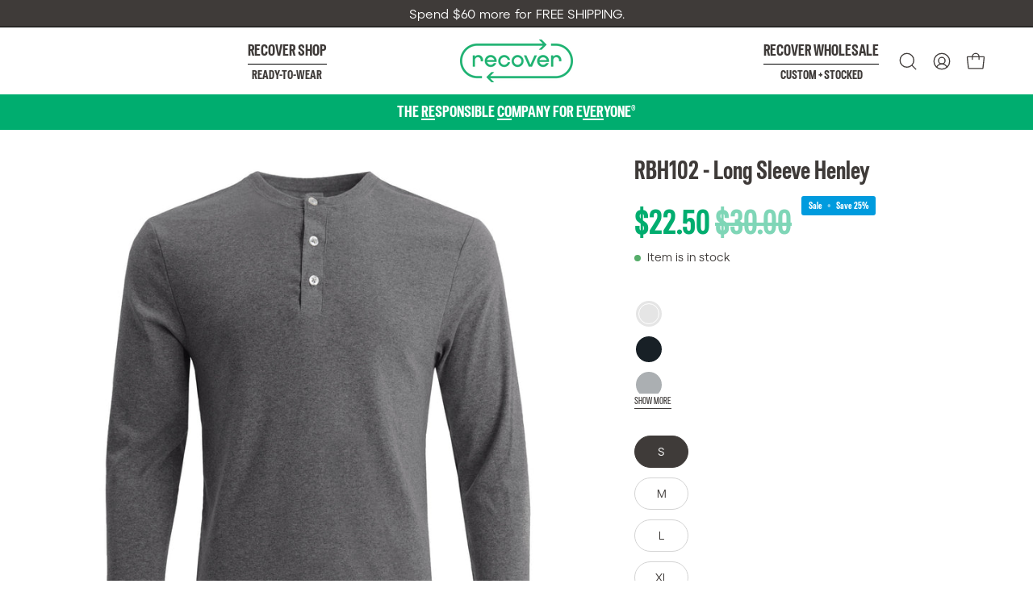

--- FILE ---
content_type: text/html; charset=utf-8
request_url: https://recoverbrands.com/products/recover-henley?variant=39704206344381
body_size: 46303
content:
<!doctype html>
<html class="no-js no-touch" lang="en">
<head>  <meta charset="utf-8">
  <meta http-equiv='X-UA-Compatible' content='IE=edge'>
  <meta name="viewport" content="width=device-width, height=device-height, initial-scale=1.0, minimum-scale=1.0">
  <link rel="canonical" href="https://recoverbrands.com/products/recover-henley" />
  <link rel="preconnect" href="https://cdn.shopify.com" crossorigin>
  <link rel="preconnect" href="https://fonts.shopify.com" crossorigin>
  <link rel="preconnect" href="https://monorail-edge.shopifysvc.com" crossorigin><link href="//recoverbrands.com/cdn/shop/t/70/assets/theme.css?v=182961817321906885551768236792" as="style" rel="preload">
  <link href="//recoverbrands.com/cdn/shop/t/70/assets/custom.css?v=9772133839737522971768236793" as="style" rel="preload">
  <link href="//recoverbrands.com/cdn/shop/t/70/assets/vendor.js?v=74877493214922022811768236793" as="script" rel="preload">
  <link href="//recoverbrands.com/cdn/shop/t/70/assets/theme.js?v=46184529108772523031768236793" as="script" rel="preload">
<script src="https://cdnjs.cloudflare.com/ajax/libs/jquery/3.5.0/jquery.min.js"></script>
  <link rel="preload" as="image" href="//recoverbrands.com/cdn/shop/t/70/assets/loading.svg?v=91665432863842511931768236793"><link rel="shortcut icon" href="//recoverbrands.com/cdn/shop/files/logo-01_32x32.png?v=1696957421" type="image/png" />
  <title>Long Sleeve Sustainable Henley Shirt | Eco-Friendly | Planet Approved &ndash; Recover Brands</title><meta name="description" content="The Recover Henley is stylish enough for a night on the town, soft enough for a relaxing day at home, and durable enough for a day on the trails. Featuring a rib knit for max comfort and stretch, the Recover Henley is sustainably made from 100% recycled materials in our eco-friendly HyperLocal supply chain. Shop now!"><link rel="preload" as="font" href="//recoverbrands.com/cdn/fonts/oswald/oswald_n4.7760ed7a63e536050f64bb0607ff70ce07a480bd.woff2" type="font/woff2" crossorigin><link rel="preload" as="font" href="//recoverbrands.com/cdn/fonts/oswald/oswald_n4.7760ed7a63e536050f64bb0607ff70ce07a480bd.woff2" type="font/woff2" crossorigin>

<meta property="og:site_name" content="Recover Brands">
<meta property="og:url" content="https://recoverbrands.com/products/recover-henley">
<meta property="og:title" content="Long Sleeve Sustainable Henley Shirt | Eco-Friendly | Planet Approved">
<meta property="og:type" content="product">
<meta property="og:description" content="The Recover Henley is stylish enough for a night on the town, soft enough for a relaxing day at home, and durable enough for a day on the trails. Featuring a rib knit for max comfort and stretch, the Recover Henley is sustainably made from 100% recycled materials in our eco-friendly HyperLocal supply chain. Shop now!"><meta property="og:image" content="http://recoverbrands.com/cdn/shop/products/RBH102_ClassicGrey_Front.jpg?v=1750286473">
  <meta property="og:image:secure_url" content="https://recoverbrands.com/cdn/shop/products/RBH102_ClassicGrey_Front.jpg?v=1750286473">
  <meta property="og:image:width" content="2000">
  <meta property="og:image:height" content="2000"><meta property="og:price:amount" content="22.50">
  <meta property="og:price:currency" content="USD"><meta name="twitter:card" content="summary_large_image">
<meta name="twitter:title" content="Long Sleeve Sustainable Henley Shirt | Eco-Friendly | Planet Approved">
<meta name="twitter:description" content="The Recover Henley is stylish enough for a night on the town, soft enough for a relaxing day at home, and durable enough for a day on the trails. Featuring a rib knit for max comfort and stretch, the Recover Henley is sustainably made from 100% recycled materials in our eco-friendly HyperLocal supply chain. Shop now!">
<style data-shopify>@font-face {
  font-family: Oswald;
  font-weight: 400;
  font-style: normal;
  font-display: swap;
  src: url("//recoverbrands.com/cdn/fonts/oswald/oswald_n4.7760ed7a63e536050f64bb0607ff70ce07a480bd.woff2") format("woff2"),
       url("//recoverbrands.com/cdn/fonts/oswald/oswald_n4.ae5e497f60fc686568afe76e9ff1872693c533e9.woff") format("woff");
}

@font-face {
  font-family: Oswald;
  font-weight: 400;
  font-style: normal;
  font-display: swap;
  src: url("//recoverbrands.com/cdn/fonts/oswald/oswald_n4.7760ed7a63e536050f64bb0607ff70ce07a480bd.woff2") format("woff2"),
       url("//recoverbrands.com/cdn/fonts/oswald/oswald_n4.ae5e497f60fc686568afe76e9ff1872693c533e9.woff") format("woff");
}

@font-face {
  font-family: Oswald;
  font-weight: 400;
  font-style: normal;
  font-display: swap;
  src: url("//recoverbrands.com/cdn/fonts/oswald/oswald_n4.7760ed7a63e536050f64bb0607ff70ce07a480bd.woff2") format("woff2"),
       url("//recoverbrands.com/cdn/fonts/oswald/oswald_n4.ae5e497f60fc686568afe76e9ff1872693c533e9.woff") format("woff");
}



  @font-face {
  font-family: Oswald;
  font-weight: 500;
  font-style: normal;
  font-display: swap;
  src: url("//recoverbrands.com/cdn/fonts/oswald/oswald_n5.8ad4910bfdb43e150746ef7aa67f3553e3abe8e2.woff2") format("woff2"),
       url("//recoverbrands.com/cdn/fonts/oswald/oswald_n5.93ee52108163c48c91111cf33b0a57021467b66e.woff") format("woff");
}




  @font-face {
  font-family: Oswald;
  font-weight: 200;
  font-style: normal;
  font-display: swap;
  src: url("//recoverbrands.com/cdn/fonts/oswald/oswald_n2.14ca1553c4d858b47dc9f36522250cf755cb3776.woff2") format("woff2"),
       url("//recoverbrands.com/cdn/fonts/oswald/oswald_n2.ff416699c1319d2cac083dbc80a6e345193c85fc.woff") format("woff");
}




  @font-face {
  font-family: Oswald;
  font-weight: 700;
  font-style: normal;
  font-display: swap;
  src: url("//recoverbrands.com/cdn/fonts/oswald/oswald_n7.b3ba3d6f1b341d51018e3cfba146932b55221727.woff2") format("woff2"),
       url("//recoverbrands.com/cdn/fonts/oswald/oswald_n7.6cec6bed2bb070310ad90e19ea7a56b65fd83c0b.woff") format("woff");
}




  @font-face {
  font-family: Oswald;
  font-weight: 200;
  font-style: normal;
  font-display: swap;
  src: url("//recoverbrands.com/cdn/fonts/oswald/oswald_n2.14ca1553c4d858b47dc9f36522250cf755cb3776.woff2") format("woff2"),
       url("//recoverbrands.com/cdn/fonts/oswald/oswald_n2.ff416699c1319d2cac083dbc80a6e345193c85fc.woff") format("woff");
}




  @font-face {
  font-family: Oswald;
  font-weight: 500;
  font-style: normal;
  font-display: swap;
  src: url("//recoverbrands.com/cdn/fonts/oswald/oswald_n5.8ad4910bfdb43e150746ef7aa67f3553e3abe8e2.woff2") format("woff2"),
       url("//recoverbrands.com/cdn/fonts/oswald/oswald_n5.93ee52108163c48c91111cf33b0a57021467b66e.woff") format("woff");
}








  @font-face {
  font-family: Oswald;
  font-weight: 500;
  font-style: normal;
  font-display: swap;
  src: url("//recoverbrands.com/cdn/fonts/oswald/oswald_n5.8ad4910bfdb43e150746ef7aa67f3553e3abe8e2.woff2") format("woff2"),
       url("//recoverbrands.com/cdn/fonts/oswald/oswald_n5.93ee52108163c48c91111cf33b0a57021467b66e.woff") format("woff");
}


:root {--COLOR-PRIMARY-OPPOSITE: #ffffff;
  --COLOR-PRIMARY-OPPOSITE-ALPHA-20: rgba(255, 255, 255, 0.2);
  --COLOR-PRIMARY-LIGHTEN-DARKEN-ALPHA-20: rgba(0, 224, 144, 0.2);
  --COLOR-PRIMARY-LIGHTEN-DARKEN-ALPHA-30: rgba(0, 224, 144, 0.3);

  --PRIMARY-BUTTONS-COLOR-BG: #00ad6f;
  --PRIMARY-BUTTONS-COLOR-TEXT: #ffffff;
  --PRIMARY-BUTTONS-COLOR-BORDER: #00ad6f;

  --PRIMARY-BUTTONS-COLOR-LIGHTEN-DARKEN: #00e090;

  --PRIMARY-BUTTONS-COLOR-ALPHA-05: rgba(0, 173, 111, 0.05);
  --PRIMARY-BUTTONS-COLOR-ALPHA-10: rgba(0, 173, 111, 0.1);
  --PRIMARY-BUTTONS-COLOR-ALPHA-50: rgba(0, 173, 111, 0.5);--COLOR-SECONDARY-OPPOSITE: #ffffff;
  --COLOR-SECONDARY-OPPOSITE-ALPHA-20: rgba(255, 255, 255, 0.2);
  --COLOR-SECONDARY-LIGHTEN-DARKEN-ALPHA-20: rgba(90, 84, 81, 0.2);
  --COLOR-SECONDARY-LIGHTEN-DARKEN-ALPHA-30: rgba(90, 84, 81, 0.3);

  --SECONDARY-BUTTONS-COLOR-BG: #3f3b39;
  --SECONDARY-BUTTONS-COLOR-TEXT: #ffffff;
  --SECONDARY-BUTTONS-COLOR-BORDER: #3f3b39;

  --SECONDARY-BUTTONS-COLOR-ALPHA-05: rgba(63, 59, 57, 0.05);
  --SECONDARY-BUTTONS-COLOR-ALPHA-10: rgba(63, 59, 57, 0.1);
  --SECONDARY-BUTTONS-COLOR-ALPHA-50: rgba(63, 59, 57, 0.5);--OUTLINE-BUTTONS-PRIMARY-BG: transparent;
  --OUTLINE-BUTTONS-PRIMARY-TEXT: #00ad6f;
  --OUTLINE-BUTTONS-PRIMARY-BORDER: #00ad6f;
  --OUTLINE-BUTTONS-PRIMARY-BG-HOVER: rgba(0, 224, 144, 0.2);

  --OUTLINE-BUTTONS-SECONDARY-BG: transparent;
  --OUTLINE-BUTTONS-SECONDARY-TEXT: #3f3b39;
  --OUTLINE-BUTTONS-SECONDARY-BORDER: #3f3b39;
  --OUTLINE-BUTTONS-SECONDARY-BG-HOVER: rgba(90, 84, 81, 0.2);

  --OUTLINE-BUTTONS-WHITE-BG: transparent;
  --OUTLINE-BUTTONS-WHITE-TEXT: #ffffff;
  --OUTLINE-BUTTONS-WHITE-BORDER: #ffffff;

  --OUTLINE-BUTTONS-BLACK-BG: transparent;
  --OUTLINE-BUTTONS-BLACK-TEXT: #000000;
  --OUTLINE-BUTTONS-BLACK-BORDER: #000000;--OUTLINE-SOLID-BUTTONS-PRIMARY-BG: #00ad6f;
  --OUTLINE-SOLID-BUTTONS-PRIMARY-TEXT: #ffffff;
  --OUTLINE-SOLID-BUTTONS-PRIMARY-BORDER: #ffffff;
  --OUTLINE-SOLID-BUTTONS-PRIMARY-BG-HOVER: rgba(255, 255, 255, 0.2);

  --OUTLINE-SOLID-BUTTONS-SECONDARY-BG: #3f3b39;
  --OUTLINE-SOLID-BUTTONS-SECONDARY-TEXT: #ffffff;
  --OUTLINE-SOLID-BUTTONS-SECONDARY-BORDER: #ffffff;
  --OUTLINE-SOLID-BUTTONS-SECONDARY-BG-HOVER: rgba(255, 255, 255, 0.2);

  --OUTLINE-SOLID-BUTTONS-WHITE-BG: #ffffff;
  --OUTLINE-SOLID-BUTTONS-WHITE-TEXT: #000000;
  --OUTLINE-SOLID-BUTTONS-WHITE-BORDER: #000000;

  --OUTLINE-SOLID-BUTTONS-BLACK-BG: #000000;
  --OUTLINE-SOLID-BUTTONS-BLACK-TEXT: #ffffff;
  --OUTLINE-SOLID-BUTTONS-BLACK-BORDER: #ffffff;--COLOR-HEADING: #3f3b39;
  --COLOR-TEXT: #3f3b39;
  --COLOR-TEXT-DARKEN: #090909;
  --COLOR-TEXT-LIGHTEN: #756d69;
  --COLOR-TEXT-ALPHA-5: rgba(63, 59, 57, 0.05);
  --COLOR-TEXT-ALPHA-8: rgba(63, 59, 57, 0.08);
  --COLOR-TEXT-ALPHA-10: rgba(63, 59, 57, 0.1);
  --COLOR-TEXT-ALPHA-15: rgba(63, 59, 57, 0.15);
  --COLOR-TEXT-ALPHA-20: rgba(63, 59, 57, 0.2);
  --COLOR-TEXT-ALPHA-25: rgba(63, 59, 57, 0.25);
  --COLOR-TEXT-ALPHA-50: rgba(63, 59, 57, 0.5);
  --COLOR-TEXT-ALPHA-60: rgba(63, 59, 57, 0.6);
  --COLOR-TEXT-ALPHA-85: rgba(63, 59, 57, 0.85);

  --COLOR-BG: #ffffff;
  --COLOR-BG-ALPHA-25: rgba(255, 255, 255, 0.25);
  --COLOR-BG-ALPHA-35: rgba(255, 255, 255, 0.35);
  --COLOR-BG-ALPHA-60: rgba(255, 255, 255, 0.6);
  --COLOR-BG-ALPHA-65: rgba(255, 255, 255, 0.65);
  --COLOR-BG-ALPHA-85: rgba(255, 255, 255, 0.85);
  --COLOR-BG-OVERLAY: rgba(255, 255, 255, 0.75);
  --COLOR-BG-DARKEN: #e6e6e6;
  --COLOR-BG-LIGHTEN-DARKEN: #e6e6e6;
  --COLOR-BG-LIGHTEN-DARKEN-SHIMMER-BG: #fafafa;
  --COLOR-BG-LIGHTEN-DARKEN-SHIMMER-EFFECT: #f5f5f5;
  --COLOR-BG-LIGHTEN-DARKEN-FOREGROUND: #f7f7f7;
  --COLOR-BG-LIGHTEN-DARKEN-SEARCH-LOADER: #cccccc;
  --COLOR-BG-LIGHTEN-DARKEN-SEARCH-LOADER-LINE: #e6e6e6;
  --COLOR-BG-LIGHTEN-DARKEN-2: #cdcdcd;
  --COLOR-BG-LIGHTEN-DARKEN-3: #b3b3b3;
  --COLOR-BG-LIGHTEN-DARKEN-4: #9a9a9a;
  --COLOR-BG-LIGHTEN-DARKEN-CONTRAST: #b3b3b3;
  --COLOR-BG-LIGHTEN-DARKEN-CONTRAST-2: #999999;
  --COLOR-BG-LIGHTEN-DARKEN-CONTRAST-3: #808080;
  --COLOR-BG-LIGHTEN-DARKEN-CONTRAST-4: #666666;

  --COLOR-BG-SECONDARY: #00ad6f;
  --COLOR-BG-SECONDARY-LIGHTEN-DARKEN: #00e090;
  --COLOR-BG-SECONDARY-LIGHTEN-DARKEN-CONTRAST: #adffe2;

  --COLOR-INPUT-BG: #ffffff;

  --COLOR-ACCENT: #009bde;
  --COLOR-ACCENT-TEXT: #fff;

  --COLOR-BORDER: #d3d3d3;
  --COLOR-BORDER-ALPHA-15: rgba(211, 211, 211, 0.15);
  --COLOR-BORDER-ALPHA-30: rgba(211, 211, 211, 0.3);
  --COLOR-BORDER-ALPHA-50: rgba(211, 211, 211, 0.5);
  --COLOR-BORDER-ALPHA-65: rgba(211, 211, 211, 0.65);
  --COLOR-BORDER-LIGHTEN-DARKEN: #868686;
  --COLOR-BORDER-HAIRLINE: #f7f7f7;

  --COLOR-SALE-BG: #ff6d6d;
  --COLOR-SALE-TEXT: #ffffff;
  --COLOR-CUSTOM-BG: #00ad6f;
  --COLOR-CUSTOM-TEXT: #ffffff;
  --COLOR-SOLD-BG: #d3d3d3;
  --COLOR-SOLD-TEXT: #ffffff;
  --COLOR-SAVING-BG: #009bde;
  --COLOR-SAVING-TEXT: #ffffff;

  --COLOR-WHITE-BLACK: fff;
  --COLOR-BLACK-WHITE: #000;
  --COLOR-BLACK-WHITE-ALPHA-25: rgba(0, 0, 0, 0.25);--COLOR-DISABLED-GREY: rgba(63, 59, 57, 0.05);
  --COLOR-DISABLED-GREY-DARKEN: rgba(63, 59, 57, 0.45);
  --COLOR-ERROR: #D02E2E;
  --COLOR-ERROR-BG: #f3cbcb;
  --COLOR-SUCCESS: #56AD6A;
  --COLOR-SUCCESS-BG: #ECFEF0;
  --COLOR-WARN: #ECBD5E;
  --COLOR-TRANSPARENT: rgba(255, 255, 255, 0);

  --COLOR-WHITE: #ffffff;
  --COLOR-WHITE-DARKEN: #f2f2f2;
  --COLOR-WHITE-ALPHA-10: rgba(255, 255, 255, 0.1);
  --COLOR-WHITE-ALPHA-20: rgba(255, 255, 255, 0.2);
  --COLOR-WHITE-ALPHA-25: rgba(255, 255, 255, 0.25);
  --COLOR-WHITE-ALPHA-50: rgba(255, 255, 255, 0.5);
  --COLOR-WHITE-ALPHA-60: rgba(255, 255, 255, 0.6);
  --COLOR-BLACK: #000000;
  --COLOR-BLACK-LIGHTEN: #1a1a1a;
  --COLOR-BLACK-ALPHA-10: rgba(0, 0, 0, 0.1);
  --COLOR-BLACK-ALPHA-20: rgba(0, 0, 0, 0.2);
  --COLOR-BLACK-ALPHA-25: rgba(0, 0, 0, 0.25);
  --COLOR-BLACK-ALPHA-50: rgba(0, 0, 0, 0.5);
  --COLOR-BLACK-ALPHA-60: rgba(0, 0, 0, 0.6);--FONT-STACK-BODY: Atyp-Text-Regular, sans-serif;
  --FONT-STYLE-BODY: normal;
  --FONT-STYLE-BODY-ITALIC: ;
  --FONT-ADJUST-BODY: 1.0;

  --FONT-WEIGHT-BODY: 400;
  --FONT-WEIGHT-BODY-LIGHT: 200;
  --FONT-WEIGHT-BODY-MEDIUM: 700;
  --FONT-WEIGHT-BODY-BOLD: 500;

  --FONT-STACK-HEADING: chromatic-compact-bold, sans-serif;
  --FONT-STYLE-HEADING: normal;
  --FONT-STYLE-HEADING-ITALIC: ;
  --FONT-ADJUST-HEADING: 1.0;

  --FONT-WEIGHT-HEADING: 400;
  --FONT-WEIGHT-HEADING-LIGHT: 200;
  --FONT-WEIGHT-HEADING-MEDIUM: 700;
  --FONT-WEIGHT-HEADING-BOLD: 500;

  --FONT-STACK-NAV: chromatic-compact-bold, sans-serif;
  --FONT-STYLE-NAV: normal;
  --FONT-STYLE-NAV-ITALIC: ;
  --FONT-ADJUST-NAV: 1.0;
  --FONT-ADJUST-NAV-TOP-LEVEL: 1.0;

  --FONT-WEIGHT-NAV: 400;
  --FONT-WEIGHT-NAV-LIGHT: 200;
  --FONT-WEIGHT-NAV-MEDIUM: 700;
  --FONT-WEIGHT-NAV-BOLD: 500;

  --FONT-ADJUST-PRODUCT-GRID: 1.0;

  --FONT-STACK-BUTTON: chromatic-compact-regular, sans-serif;
  --FONT-STYLE-BUTTON: normal;
  --FONT-STYLE-BUTTON-ITALIC: ;
  --FONT-ADJUST-BUTTON: 1.0;

  --FONT-WEIGHT-BUTTON: 400;
  --FONT-WEIGHT-BUTTON-MEDIUM: 700;
  --FONT-WEIGHT-BUTTON-BOLD: 500;

  --FONT-STACK-SUBHEADING: Atyp-Text-Regular, sans-serif;
  --FONT-STYLE-SUBHEADING: normal;
  --FONT-ADJUST-SUBHEADING: 1.0;

  --FONT-WEIGHT-SUBHEADING: 400;
  --FONT-WEIGHT-SUBHEADING-BOLD: 500;

  --FONT-STACK-LABEL: Atyp-Text-Regular, sans-serif;
  --FONT-STYLE-LABEL: normal;
  --FONT-ADJUST-LABEL: 0.8;

  --FONT-WEIGHT-LABEL: 400;

  --LETTER-SPACING-NAV: 0.0em;
  --LETTER-SPACING-SUBHEADING: 0.2em;
  --LETTER-SPACING-BUTTON: 0.0em;
  --LETTER-SPACING-LABEL: 0.0em;

  --BUTTON-TEXT-CAPS: uppercase;
  --HEADING-TEXT-CAPS: none;
  --SUBHEADING-TEXT-CAPS: uppercase;
  --LABEL-TEXT-CAPS: none;--FONT-SIZE-INPUT: 1.0rem;--RADIUS: 30px;
  --RADIUS-SMALL: 22px;
  --RADIUS-TINY: 14px;
  --RADIUS-BADGE: 3px;
  --RADIUS-CHECKBOX: 4px;
  --RADIUS-TEXTAREA: 8px;--PRODUCT-MEDIA-PADDING-TOP: 130.0%;--BORDER-WIDTH: 1px;--STROKE-WIDTH: 12px;--SITE-WIDTH: 1440px;
  --SITE-WIDTH-NARROW: 840px;--COLOR-UPSELLS-BG: #F1EFE8;
  --COLOR-UPSELLS-TEXT: #0B0B0B;
  --COLOR-UPSELLS-TEXT-LIGHTEN: #3e3e3e;
  --COLOR-UPSELLS-DISABLED-GREY-DARKEN: rgba(11, 11, 11, 0.45);
  --UPSELLS-HEIGHT: 130px;
  --UPSELLS-IMAGE-WIDTH: 30%;--ICON-ARROW-RIGHT: url( "//recoverbrands.com/cdn/shop/t/70/assets/icon-chevron-right.svg?v=115618353204357621731768236793" );--loading-svg: url( "//recoverbrands.com/cdn/shop/t/70/assets/loading.svg?v=91665432863842511931768236793" );
  --icon-check: url( "//recoverbrands.com/cdn/shop/t/70/assets/icon-check.svg?v=175316081881880408121768236793" );
  --icon-check-swatch: url( "//recoverbrands.com/cdn/shop/t/70/assets/icon-check-swatch.svg?v=131897745589030387781768236793" );
  --icon-zoom-in: url( "//recoverbrands.com/cdn/shop/t/70/assets/icon-zoom-in.svg?v=157433013461716915331768236793" );
  --icon-zoom-out: url( "//recoverbrands.com/cdn/shop/t/70/assets/icon-zoom-out.svg?v=164909107869959372931768236793" );--collection-sticky-bar-height: 0px;
  --collection-image-padding-top: 60%;

  --drawer-width: 400px;
  --drawer-transition: transform 0.4s cubic-bezier(0.46, 0.01, 0.32, 1);--gutter: 60px;
  --gutter-mobile: 20px;
  --grid-gutter: 20px;
  --grid-gutter-mobile: 35px;--inner: 20px;
  --inner-tablet: 18px;
  --inner-mobile: 16px;--grid: repeat(4, minmax(0, 1fr));
  --grid-tablet: repeat(3, minmax(0, 1fr));
  --grid-mobile: repeat(2, minmax(0, 1fr));
  --megamenu-grid: repeat(4, minmax(0, 1fr));
  --grid-row: 1 / span 4;--scrollbar-width: 0px;--overlay: #000;
  --overlay-opacity: 1;--swatch-width: 38px;
  --swatch-height: 26px;
  --swatch-size: 32px;
  --swatch-size-mobile: 30px;

  
  --move-offset: 20px;

  
  --autoplay-speed: 2200ms;

  

    --filter-bg: 1.0;
    --product-filter-bg: 1.0;}

  @font-face {
        font-family: 'chromatic-compact-bold';
        src: url(https://cdn.shopify.com/s/files/1/1174/9052/files/chromatic-compact-bold.woff2?v=1695740408) format('woff2'),
            url(https://cdn.shopify.com/s/files/1/1174/9052/files/chromatic-compact-bold.woff?v=1695740422) format('woff'),
            url(https://cdn.shopify.com/s/files/1/1174/9052/files/chromatic-compact-bold.ttf?v=1695740570) format('truetype');
        font-weight: normal;
        font-style: normal;
    }

      @font-face {
        font-family: 'chromatic-compact-regular';
        src: url(https://cdn.shopify.com/s/files/1/1174/9052/files/chromatic-compact-regular.woff2?v=1695740699) format('woff2'),
            url(https://cdn.shopify.com/s/files/1/1174/9052/files/chromatic-compact-regular.woff?v=1695740710) format('woff'),
            url(https://cdn.shopify.com/s/files/1/1174/9052/files/chromatic-compact-regular.ttf?v=1695740726) format('truetype');
        font-weight: normal;
        font-style: normal;
    }
  
      @font-face {
        font-family: 'Atyp-Text-Regular';
        src: url(https://cdn.shopify.com/s/files/1/1174/9052/files/Atyp-Text-Regular.woff2?v=1695741213) format('woff2'),
            url(https://cdn.shopify.com/s/files/1/1174/9052/files/Atyp-Text-Regular.woff?v=1695741225) format('woff');
        font-weight: normal;
        font-style: normal;
    }</style><link href="//recoverbrands.com/cdn/shop/t/70/assets/theme.css?v=182961817321906885551768236792" rel="stylesheet" type="text/css" media="all" /><link href="//recoverbrands.com/cdn/shop/t/70/assets/custom.css?v=9772133839737522971768236793" rel="stylesheet" type="text/css" media="all" /><script type="text/javascript">
    if (window.MSInputMethodContext && document.documentMode) {
      var scripts = document.getElementsByTagName('script')[0];
      var polyfill = document.createElement("script");
      polyfill.defer = true;
      polyfill.src = "//recoverbrands.com/cdn/shop/t/70/assets/ie11.js?v=164037955086922138091768236793";

      scripts.parentNode.insertBefore(polyfill, scripts);

      document.documentElement.classList.add('ie11');
    } else {
      document.documentElement.className = document.documentElement.className.replace('no-js', 'js');
    }


    let root = '/';
    if (root[root.length - 1] !== '/') {
      root = `${root}/`;
    }

    window.theme = {
      routes: {
        root: root,
        cart_url: "\/cart",
        cart_add_url: "\/cart\/add",
        cart_change_url: "\/cart\/change",
        shop_url: "https:\/\/recoverbrands.com",
        searchUrl: '/search',
        predictiveSearchUrl: '/search/suggest',
        product_recommendations_url: "\/recommendations\/products"
      },
      assets: {
        photoswipe: '//recoverbrands.com/cdn/shop/t/70/assets/photoswipe.js?v=162613001030112971491768236793',
        smoothscroll: '//recoverbrands.com/cdn/shop/t/70/assets/smoothscroll.js?v=37906625415260927261768236793',
        no_image: "//recoverbrands.com/cdn/shopifycloud/storefront/assets/no-image-2048-a2addb12_1024x.gif",
        swatches: '//recoverbrands.com/cdn/shop/t/70/assets/swatches.json?v=152959196786411303241768236793',
        base: "//recoverbrands.com/cdn/shop/t/70/assets/"
      },
      strings: {
        add_to_cart: "Add to Cart",
        cart_acceptance_error: "You must accept our terms and conditions.",
        cart_empty: "Your cart is currently empty.",
        cart_price: "Price",
        cart_quantity: "Quantity",
        cart_items_one: "{{ count }} item",
        cart_items_many: "{{ count }} items",
        cart_title: "Cart",
        cart_total: "Total",
        continue_shopping: "Continue Shopping",
        free: "Free",
        limit_error: "Sorry, looks like we don\u0026#39;t have enough of this product.",
        preorder: "Pre-Order",
        remove: "Remove",
        sale_badge_text: "Sale",
        saving_badge: "Save {{ discount }}",
        saving_up_to_badge: "Save up to {{ discount }}",
        sold_out: "Sold Out",
        subscription: "Subscription",
        unavailable: "Unavailable",
        unit_price_label: "Unit price",
        unit_price_separator: "per",
        zero_qty_error: "Quantity must be greater than 0.",
        delete_confirm: "Are you sure you wish to delete this address?",
        newsletter_product_availability: "Notify Me When It’s Available"
      },
      icons: {
        plus: '<svg aria-hidden="true" focusable="false" role="presentation" class="icon icon-toggle-plus" viewBox="0 0 192 192"><path d="M30 96h132M96 30v132" stroke="currentColor" stroke-linecap="round" stroke-linejoin="round"/></svg>',
        minus: '<svg aria-hidden="true" focusable="false" role="presentation" class="icon icon-toggle-minus" viewBox="0 0 192 192"><path d="M30 96h132" stroke="currentColor" stroke-linecap="round" stroke-linejoin="round"/></svg>',
        close: '<svg aria-hidden="true" focusable="false" role="presentation" class="icon icon-close" viewBox="0 0 192 192"><path d="M150 42 42 150M150 150 42 42" stroke="currentColor" stroke-linecap="round" stroke-linejoin="round"/></svg>'
      },
      settings: {
        animations: false,
        cartType: "drawer",
        enableAcceptTerms: false,
        enableInfinityScroll: false,
        enablePaymentButton: false,
        gridImageSize: "contain",
        gridImageAspectRatio: 1.3,
        mobileMenuBehaviour: "trigger",
        productGridHover: "image",
        savingBadgeType: "percentage",
        showSaleBadge: true,
        showSoldBadge: true,
        showSavingBadge: false,
        quickBuy: "quick_buy",
        suggestArticles: false,
        suggestCollections: true,
        suggestProducts: true,
        suggestPages: false,
        suggestionsResultsLimit: 10,
        currency_code_enable: false,
        hideInventoryCount: true,
        enableColorSwatchesCollection: true,
      },
      sizes: {
        mobile: 480,
        small: 768,
        large: 1024,
        widescreen: 1440
      },
      moneyFormat: "${{amount}}",
      moneyWithCurrencyFormat: "${{amount}} USD",
      subtotal: 0,
      info: {
        name: 'Palo Alto'
      },
      version: '5.6.0'
    };
    window.PaloAlto = window.PaloAlto || {};
    window.slate = window.slate || {};
    window.isHeaderTransparent = false;
    window.stickyHeaderHeight = 60;
    window.lastWindowWidth = window.innerWidth || document.documentElement.clientWidth;
  </script><script src="//recoverbrands.com/cdn/shop/t/70/assets/vendor.js?v=74877493214922022811768236793" defer="defer"></script>
  <script src="//recoverbrands.com/cdn/shop/t/70/assets/theme.dev.js?v=117004414271262059621768236793" defer="defer"></script><script>window.performance && window.performance.mark && window.performance.mark('shopify.content_for_header.start');</script><meta name="google-site-verification" content="2v7o48OOHaI6M1J-G0cwXi0SwWZAViagpTnxaQVSpLc">
<meta name="facebook-domain-verification" content="w30u37j2uvjs5cyr93n856bmtqdm1g">
<meta name="facebook-domain-verification" content="iylzim5f1hp4wmlgkpr14hkabx4f7v">
<meta id="shopify-digital-wallet" name="shopify-digital-wallet" content="/11749052/digital_wallets/dialog">
<meta name="shopify-checkout-api-token" content="4f8b8cebeef0750e8e8409976e8f3213">
<meta id="in-context-paypal-metadata" data-shop-id="11749052" data-venmo-supported="false" data-environment="production" data-locale="en_US" data-paypal-v4="true" data-currency="USD">
<link rel="alternate" type="application/json+oembed" href="https://recoverbrands.com/products/recover-henley.oembed">
<script async="async" src="/checkouts/internal/preloads.js?locale=en-US"></script>
<link rel="preconnect" href="https://shop.app" crossorigin="anonymous">
<script async="async" src="https://shop.app/checkouts/internal/preloads.js?locale=en-US&shop_id=11749052" crossorigin="anonymous"></script>
<script id="apple-pay-shop-capabilities" type="application/json">{"shopId":11749052,"countryCode":"US","currencyCode":"USD","merchantCapabilities":["supports3DS"],"merchantId":"gid:\/\/shopify\/Shop\/11749052","merchantName":"Recover Brands","requiredBillingContactFields":["postalAddress","email","phone"],"requiredShippingContactFields":["postalAddress","email","phone"],"shippingType":"shipping","supportedNetworks":["visa","masterCard","amex","discover","elo","jcb"],"total":{"type":"pending","label":"Recover Brands","amount":"1.00"},"shopifyPaymentsEnabled":true,"supportsSubscriptions":true}</script>
<script id="shopify-features" type="application/json">{"accessToken":"4f8b8cebeef0750e8e8409976e8f3213","betas":["rich-media-storefront-analytics"],"domain":"recoverbrands.com","predictiveSearch":true,"shopId":11749052,"locale":"en"}</script>
<script>var Shopify = Shopify || {};
Shopify.shop = "recover-brands.myshopify.com";
Shopify.locale = "en";
Shopify.currency = {"active":"USD","rate":"1.0"};
Shopify.country = "US";
Shopify.theme = {"name":"Swatch + POD","id":157301833985,"schema_name":"Palo Alto","schema_version":"5.6.0","theme_store_id":null,"role":"main"};
Shopify.theme.handle = "null";
Shopify.theme.style = {"id":null,"handle":null};
Shopify.cdnHost = "recoverbrands.com/cdn";
Shopify.routes = Shopify.routes || {};
Shopify.routes.root = "/";</script>
<script type="module">!function(o){(o.Shopify=o.Shopify||{}).modules=!0}(window);</script>
<script>!function(o){function n(){var o=[];function n(){o.push(Array.prototype.slice.apply(arguments))}return n.q=o,n}var t=o.Shopify=o.Shopify||{};t.loadFeatures=n(),t.autoloadFeatures=n()}(window);</script>
<script>
  window.ShopifyPay = window.ShopifyPay || {};
  window.ShopifyPay.apiHost = "shop.app\/pay";
  window.ShopifyPay.redirectState = null;
</script>
<script id="shop-js-analytics" type="application/json">{"pageType":"product"}</script>
<script defer="defer" async type="module" src="//recoverbrands.com/cdn/shopifycloud/shop-js/modules/v2/client.init-shop-cart-sync_BT-GjEfc.en.esm.js"></script>
<script defer="defer" async type="module" src="//recoverbrands.com/cdn/shopifycloud/shop-js/modules/v2/chunk.common_D58fp_Oc.esm.js"></script>
<script defer="defer" async type="module" src="//recoverbrands.com/cdn/shopifycloud/shop-js/modules/v2/chunk.modal_xMitdFEc.esm.js"></script>
<script type="module">
  await import("//recoverbrands.com/cdn/shopifycloud/shop-js/modules/v2/client.init-shop-cart-sync_BT-GjEfc.en.esm.js");
await import("//recoverbrands.com/cdn/shopifycloud/shop-js/modules/v2/chunk.common_D58fp_Oc.esm.js");
await import("//recoverbrands.com/cdn/shopifycloud/shop-js/modules/v2/chunk.modal_xMitdFEc.esm.js");

  window.Shopify.SignInWithShop?.initShopCartSync?.({"fedCMEnabled":true,"windoidEnabled":true});

</script>
<script defer="defer" async type="module" src="//recoverbrands.com/cdn/shopifycloud/shop-js/modules/v2/client.payment-terms_Ci9AEqFq.en.esm.js"></script>
<script defer="defer" async type="module" src="//recoverbrands.com/cdn/shopifycloud/shop-js/modules/v2/chunk.common_D58fp_Oc.esm.js"></script>
<script defer="defer" async type="module" src="//recoverbrands.com/cdn/shopifycloud/shop-js/modules/v2/chunk.modal_xMitdFEc.esm.js"></script>
<script type="module">
  await import("//recoverbrands.com/cdn/shopifycloud/shop-js/modules/v2/client.payment-terms_Ci9AEqFq.en.esm.js");
await import("//recoverbrands.com/cdn/shopifycloud/shop-js/modules/v2/chunk.common_D58fp_Oc.esm.js");
await import("//recoverbrands.com/cdn/shopifycloud/shop-js/modules/v2/chunk.modal_xMitdFEc.esm.js");

  
</script>
<script>
  window.Shopify = window.Shopify || {};
  if (!window.Shopify.featureAssets) window.Shopify.featureAssets = {};
  window.Shopify.featureAssets['shop-js'] = {"shop-cart-sync":["modules/v2/client.shop-cart-sync_DZOKe7Ll.en.esm.js","modules/v2/chunk.common_D58fp_Oc.esm.js","modules/v2/chunk.modal_xMitdFEc.esm.js"],"init-fed-cm":["modules/v2/client.init-fed-cm_B6oLuCjv.en.esm.js","modules/v2/chunk.common_D58fp_Oc.esm.js","modules/v2/chunk.modal_xMitdFEc.esm.js"],"shop-cash-offers":["modules/v2/client.shop-cash-offers_D2sdYoxE.en.esm.js","modules/v2/chunk.common_D58fp_Oc.esm.js","modules/v2/chunk.modal_xMitdFEc.esm.js"],"shop-login-button":["modules/v2/client.shop-login-button_QeVjl5Y3.en.esm.js","modules/v2/chunk.common_D58fp_Oc.esm.js","modules/v2/chunk.modal_xMitdFEc.esm.js"],"pay-button":["modules/v2/client.pay-button_DXTOsIq6.en.esm.js","modules/v2/chunk.common_D58fp_Oc.esm.js","modules/v2/chunk.modal_xMitdFEc.esm.js"],"shop-button":["modules/v2/client.shop-button_DQZHx9pm.en.esm.js","modules/v2/chunk.common_D58fp_Oc.esm.js","modules/v2/chunk.modal_xMitdFEc.esm.js"],"avatar":["modules/v2/client.avatar_BTnouDA3.en.esm.js"],"init-windoid":["modules/v2/client.init-windoid_CR1B-cfM.en.esm.js","modules/v2/chunk.common_D58fp_Oc.esm.js","modules/v2/chunk.modal_xMitdFEc.esm.js"],"init-shop-for-new-customer-accounts":["modules/v2/client.init-shop-for-new-customer-accounts_C_vY_xzh.en.esm.js","modules/v2/client.shop-login-button_QeVjl5Y3.en.esm.js","modules/v2/chunk.common_D58fp_Oc.esm.js","modules/v2/chunk.modal_xMitdFEc.esm.js"],"init-shop-email-lookup-coordinator":["modules/v2/client.init-shop-email-lookup-coordinator_BI7n9ZSv.en.esm.js","modules/v2/chunk.common_D58fp_Oc.esm.js","modules/v2/chunk.modal_xMitdFEc.esm.js"],"init-shop-cart-sync":["modules/v2/client.init-shop-cart-sync_BT-GjEfc.en.esm.js","modules/v2/chunk.common_D58fp_Oc.esm.js","modules/v2/chunk.modal_xMitdFEc.esm.js"],"shop-toast-manager":["modules/v2/client.shop-toast-manager_DiYdP3xc.en.esm.js","modules/v2/chunk.common_D58fp_Oc.esm.js","modules/v2/chunk.modal_xMitdFEc.esm.js"],"init-customer-accounts":["modules/v2/client.init-customer-accounts_D9ZNqS-Q.en.esm.js","modules/v2/client.shop-login-button_QeVjl5Y3.en.esm.js","modules/v2/chunk.common_D58fp_Oc.esm.js","modules/v2/chunk.modal_xMitdFEc.esm.js"],"init-customer-accounts-sign-up":["modules/v2/client.init-customer-accounts-sign-up_iGw4briv.en.esm.js","modules/v2/client.shop-login-button_QeVjl5Y3.en.esm.js","modules/v2/chunk.common_D58fp_Oc.esm.js","modules/v2/chunk.modal_xMitdFEc.esm.js"],"shop-follow-button":["modules/v2/client.shop-follow-button_CqMgW2wH.en.esm.js","modules/v2/chunk.common_D58fp_Oc.esm.js","modules/v2/chunk.modal_xMitdFEc.esm.js"],"checkout-modal":["modules/v2/client.checkout-modal_xHeaAweL.en.esm.js","modules/v2/chunk.common_D58fp_Oc.esm.js","modules/v2/chunk.modal_xMitdFEc.esm.js"],"shop-login":["modules/v2/client.shop-login_D91U-Q7h.en.esm.js","modules/v2/chunk.common_D58fp_Oc.esm.js","modules/v2/chunk.modal_xMitdFEc.esm.js"],"lead-capture":["modules/v2/client.lead-capture_BJmE1dJe.en.esm.js","modules/v2/chunk.common_D58fp_Oc.esm.js","modules/v2/chunk.modal_xMitdFEc.esm.js"],"payment-terms":["modules/v2/client.payment-terms_Ci9AEqFq.en.esm.js","modules/v2/chunk.common_D58fp_Oc.esm.js","modules/v2/chunk.modal_xMitdFEc.esm.js"]};
</script>
<script>(function() {
  var isLoaded = false;
  function asyncLoad() {
    if (isLoaded) return;
    isLoaded = true;
    var urls = ["https:\/\/d37vui3hvxbbje.cloudfront.net\/assets\/presale.js?shop=recover-brands.myshopify.com","https:\/\/chimpstatic.com\/mcjs-connected\/js\/users\/c796aa3d2508d6a684f7345a9\/913121bf806f600c4b892f05f.js?shop=recover-brands.myshopify.com","https:\/\/cdn.jsdelivr.net\/gh\/yunmuqing\/SmBdBWwTCrjyN3AE@latest\/mbAt2ktK3Dmszf6K.js?shop=recover-brands.myshopify.com","https:\/\/io.dropinblog.com\/js\/shopify.js?shop=recover-brands.myshopify.com","https:\/\/cdn.nfcube.com\/66b0d0caf00ffefca5d8af5483d91dbc.js?shop=recover-brands.myshopify.com","https:\/\/d2fk970j0emtue.cloudfront.net\/shop\/js\/free-gift-cart-upsell-pro.min.js?shop=recover-brands.myshopify.com","\/\/cdn.shopify.com\/proxy\/a7909699e03b674c61d593db242015cddfe5c2ad2b4ee8cd1f65aa51c728c562\/storage.googleapis.com\/adnabu-shopify\/online-store\/46f6a3ca93394d33945584791706639820.min.js?shop=recover-brands.myshopify.com\u0026sp-cache-control=cHVibGljLCBtYXgtYWdlPTkwMA"];
    for (var i = 0; i < urls.length; i++) {
      var s = document.createElement('script');
      s.type = 'text/javascript';
      s.async = true;
      s.src = urls[i];
      var x = document.getElementsByTagName('script')[0];
      x.parentNode.insertBefore(s, x);
    }
  };
  if(window.attachEvent) {
    window.attachEvent('onload', asyncLoad);
  } else {
    window.addEventListener('load', asyncLoad, false);
  }
})();</script>
<script id="__st">var __st={"a":11749052,"offset":-18000,"reqid":"dfaba810-be49-4ddb-aa50-15cfebbeb2dc-1769285032","pageurl":"recoverbrands.com\/products\/recover-henley?variant=39704206344381","u":"4d98e5f0c167","p":"product","rtyp":"product","rid":6151265517757};</script>
<script>window.ShopifyPaypalV4VisibilityTracking = true;</script>
<script id="captcha-bootstrap">!function(){'use strict';const t='contact',e='account',n='new_comment',o=[[t,t],['blogs',n],['comments',n],[t,'customer']],c=[[e,'customer_login'],[e,'guest_login'],[e,'recover_customer_password'],[e,'create_customer']],r=t=>t.map((([t,e])=>`form[action*='/${t}']:not([data-nocaptcha='true']) input[name='form_type'][value='${e}']`)).join(','),a=t=>()=>t?[...document.querySelectorAll(t)].map((t=>t.form)):[];function s(){const t=[...o],e=r(t);return a(e)}const i='password',u='form_key',d=['recaptcha-v3-token','g-recaptcha-response','h-captcha-response',i],f=()=>{try{return window.sessionStorage}catch{return}},m='__shopify_v',_=t=>t.elements[u];function p(t,e,n=!1){try{const o=window.sessionStorage,c=JSON.parse(o.getItem(e)),{data:r}=function(t){const{data:e,action:n}=t;return t[m]||n?{data:e,action:n}:{data:t,action:n}}(c);for(const[e,n]of Object.entries(r))t.elements[e]&&(t.elements[e].value=n);n&&o.removeItem(e)}catch(o){console.error('form repopulation failed',{error:o})}}const l='form_type',E='cptcha';function T(t){t.dataset[E]=!0}const w=window,h=w.document,L='Shopify',v='ce_forms',y='captcha';let A=!1;((t,e)=>{const n=(g='f06e6c50-85a8-45c8-87d0-21a2b65856fe',I='https://cdn.shopify.com/shopifycloud/storefront-forms-hcaptcha/ce_storefront_forms_captcha_hcaptcha.v1.5.2.iife.js',D={infoText:'Protected by hCaptcha',privacyText:'Privacy',termsText:'Terms'},(t,e,n)=>{const o=w[L][v],c=o.bindForm;if(c)return c(t,g,e,D).then(n);var r;o.q.push([[t,g,e,D],n]),r=I,A||(h.body.append(Object.assign(h.createElement('script'),{id:'captcha-provider',async:!0,src:r})),A=!0)});var g,I,D;w[L]=w[L]||{},w[L][v]=w[L][v]||{},w[L][v].q=[],w[L][y]=w[L][y]||{},w[L][y].protect=function(t,e){n(t,void 0,e),T(t)},Object.freeze(w[L][y]),function(t,e,n,w,h,L){const[v,y,A,g]=function(t,e,n){const i=e?o:[],u=t?c:[],d=[...i,...u],f=r(d),m=r(i),_=r(d.filter((([t,e])=>n.includes(e))));return[a(f),a(m),a(_),s()]}(w,h,L),I=t=>{const e=t.target;return e instanceof HTMLFormElement?e:e&&e.form},D=t=>v().includes(t);t.addEventListener('submit',(t=>{const e=I(t);if(!e)return;const n=D(e)&&!e.dataset.hcaptchaBound&&!e.dataset.recaptchaBound,o=_(e),c=g().includes(e)&&(!o||!o.value);(n||c)&&t.preventDefault(),c&&!n&&(function(t){try{if(!f())return;!function(t){const e=f();if(!e)return;const n=_(t);if(!n)return;const o=n.value;o&&e.removeItem(o)}(t);const e=Array.from(Array(32),(()=>Math.random().toString(36)[2])).join('');!function(t,e){_(t)||t.append(Object.assign(document.createElement('input'),{type:'hidden',name:u})),t.elements[u].value=e}(t,e),function(t,e){const n=f();if(!n)return;const o=[...t.querySelectorAll(`input[type='${i}']`)].map((({name:t})=>t)),c=[...d,...o],r={};for(const[a,s]of new FormData(t).entries())c.includes(a)||(r[a]=s);n.setItem(e,JSON.stringify({[m]:1,action:t.action,data:r}))}(t,e)}catch(e){console.error('failed to persist form',e)}}(e),e.submit())}));const S=(t,e)=>{t&&!t.dataset[E]&&(n(t,e.some((e=>e===t))),T(t))};for(const o of['focusin','change'])t.addEventListener(o,(t=>{const e=I(t);D(e)&&S(e,y())}));const B=e.get('form_key'),M=e.get(l),P=B&&M;t.addEventListener('DOMContentLoaded',(()=>{const t=y();if(P)for(const e of t)e.elements[l].value===M&&p(e,B);[...new Set([...A(),...v().filter((t=>'true'===t.dataset.shopifyCaptcha))])].forEach((e=>S(e,t)))}))}(h,new URLSearchParams(w.location.search),n,t,e,['guest_login'])})(!0,!0)}();</script>
<script integrity="sha256-4kQ18oKyAcykRKYeNunJcIwy7WH5gtpwJnB7kiuLZ1E=" data-source-attribution="shopify.loadfeatures" defer="defer" src="//recoverbrands.com/cdn/shopifycloud/storefront/assets/storefront/load_feature-a0a9edcb.js" crossorigin="anonymous"></script>
<script crossorigin="anonymous" defer="defer" src="//recoverbrands.com/cdn/shopifycloud/storefront/assets/shopify_pay/storefront-65b4c6d7.js?v=20250812"></script>
<script data-source-attribution="shopify.dynamic_checkout.dynamic.init">var Shopify=Shopify||{};Shopify.PaymentButton=Shopify.PaymentButton||{isStorefrontPortableWallets:!0,init:function(){window.Shopify.PaymentButton.init=function(){};var t=document.createElement("script");t.src="https://recoverbrands.com/cdn/shopifycloud/portable-wallets/latest/portable-wallets.en.js",t.type="module",document.head.appendChild(t)}};
</script>
<script data-source-attribution="shopify.dynamic_checkout.buyer_consent">
  function portableWalletsHideBuyerConsent(e){var t=document.getElementById("shopify-buyer-consent"),n=document.getElementById("shopify-subscription-policy-button");t&&n&&(t.classList.add("hidden"),t.setAttribute("aria-hidden","true"),n.removeEventListener("click",e))}function portableWalletsShowBuyerConsent(e){var t=document.getElementById("shopify-buyer-consent"),n=document.getElementById("shopify-subscription-policy-button");t&&n&&(t.classList.remove("hidden"),t.removeAttribute("aria-hidden"),n.addEventListener("click",e))}window.Shopify?.PaymentButton&&(window.Shopify.PaymentButton.hideBuyerConsent=portableWalletsHideBuyerConsent,window.Shopify.PaymentButton.showBuyerConsent=portableWalletsShowBuyerConsent);
</script>
<script data-source-attribution="shopify.dynamic_checkout.cart.bootstrap">document.addEventListener("DOMContentLoaded",(function(){function t(){return document.querySelector("shopify-accelerated-checkout-cart, shopify-accelerated-checkout")}if(t())Shopify.PaymentButton.init();else{new MutationObserver((function(e,n){t()&&(Shopify.PaymentButton.init(),n.disconnect())})).observe(document.body,{childList:!0,subtree:!0})}}));
</script>
<link id="shopify-accelerated-checkout-styles" rel="stylesheet" media="screen" href="https://recoverbrands.com/cdn/shopifycloud/portable-wallets/latest/accelerated-checkout-backwards-compat.css" crossorigin="anonymous">
<style id="shopify-accelerated-checkout-cart">
        #shopify-buyer-consent {
  margin-top: 1em;
  display: inline-block;
  width: 100%;
}

#shopify-buyer-consent.hidden {
  display: none;
}

#shopify-subscription-policy-button {
  background: none;
  border: none;
  padding: 0;
  text-decoration: underline;
  font-size: inherit;
  cursor: pointer;
}

#shopify-subscription-policy-button::before {
  box-shadow: none;
}

      </style>

<script>window.performance && window.performance.mark && window.performance.mark('shopify.content_for_header.end');</script>
<!-- BEGIN app block: shopify://apps/yotpo-product-reviews/blocks/settings/eb7dfd7d-db44-4334-bc49-c893b51b36cf -->


  <script type="text/javascript" src="https://cdn-widgetsrepository.yotpo.com/v1/loader/Uomvg5oMfXvAiM8iD6OZEVAH1wV2YfcXaXXHVbuK?languageCode=en" async></script>



  
<!-- END app block --><!-- BEGIN app block: shopify://apps/yotpo-product-reviews/blocks/reviews_tab/eb7dfd7d-db44-4334-bc49-c893b51b36cf -->



<!-- END app block --><!-- BEGIN app block: shopify://apps/klaviyo-email-marketing-sms/blocks/klaviyo-onsite-embed/2632fe16-c075-4321-a88b-50b567f42507 -->












  <script async src="https://static.klaviyo.com/onsite/js/Wzgrsg/klaviyo.js?company_id=Wzgrsg"></script>
  <script>!function(){if(!window.klaviyo){window._klOnsite=window._klOnsite||[];try{window.klaviyo=new Proxy({},{get:function(n,i){return"push"===i?function(){var n;(n=window._klOnsite).push.apply(n,arguments)}:function(){for(var n=arguments.length,o=new Array(n),w=0;w<n;w++)o[w]=arguments[w];var t="function"==typeof o[o.length-1]?o.pop():void 0,e=new Promise((function(n){window._klOnsite.push([i].concat(o,[function(i){t&&t(i),n(i)}]))}));return e}}})}catch(n){window.klaviyo=window.klaviyo||[],window.klaviyo.push=function(){var n;(n=window._klOnsite).push.apply(n,arguments)}}}}();</script>

  
    <script id="viewed_product">
      if (item == null) {
        var _learnq = _learnq || [];

        var MetafieldReviews = null
        var MetafieldYotpoRating = null
        var MetafieldYotpoCount = null
        var MetafieldLooxRating = null
        var MetafieldLooxCount = null
        var okendoProduct = null
        var okendoProductReviewCount = null
        var okendoProductReviewAverageValue = null
        try {
          // The following fields are used for Customer Hub recently viewed in order to add reviews.
          // This information is not part of __kla_viewed. Instead, it is part of __kla_viewed_reviewed_items
          MetafieldReviews = {"rating":{"scale_min":"1.0","scale_max":"5.0","value":"4.6"},"rating_count":24};
          MetafieldYotpoRating = "4.6"
          MetafieldYotpoCount = "24"
          MetafieldLooxRating = null
          MetafieldLooxCount = null

          okendoProduct = null
          // If the okendo metafield is not legacy, it will error, which then requires the new json formatted data
          if (okendoProduct && 'error' in okendoProduct) {
            okendoProduct = null
          }
          okendoProductReviewCount = okendoProduct ? okendoProduct.reviewCount : null
          okendoProductReviewAverageValue = okendoProduct ? okendoProduct.reviewAverageValue : null
        } catch (error) {
          console.error('Error in Klaviyo onsite reviews tracking:', error);
        }

        var item = {
          Name: "RBH102 - Long Sleeve Henley",
          ProductID: 6151265517757,
          Categories: ["All but Bundles","Men's","Men's Layers","Men's Long Sleeve","Sale","Women's","Women's Layers","Women's Long Sleeve"],
          ImageURL: "https://recoverbrands.com/cdn/shop/products/RBH102_ClassicGrey_Front_grande.jpg?v=1750286473",
          URL: "https://recoverbrands.com/products/recover-henley",
          Brand: "Recover Brands",
          Price: "$22.50",
          Value: "22.50",
          CompareAtPrice: "$30.00"
        };
        _learnq.push(['track', 'Viewed Product', item]);
        _learnq.push(['trackViewedItem', {
          Title: item.Name,
          ItemId: item.ProductID,
          Categories: item.Categories,
          ImageUrl: item.ImageURL,
          Url: item.URL,
          Metadata: {
            Brand: item.Brand,
            Price: item.Price,
            Value: item.Value,
            CompareAtPrice: item.CompareAtPrice
          },
          metafields:{
            reviews: MetafieldReviews,
            yotpo:{
              rating: MetafieldYotpoRating,
              count: MetafieldYotpoCount,
            },
            loox:{
              rating: MetafieldLooxRating,
              count: MetafieldLooxCount,
            },
            okendo: {
              rating: okendoProductReviewAverageValue,
              count: okendoProductReviewCount,
            }
          }
        }]);
      }
    </script>
  




  <script>
    window.klaviyoReviewsProductDesignMode = false
  </script>







<!-- END app block --><!-- BEGIN app block: shopify://apps/dropinblog/blocks/head/d07cf0d3-9e5c-4b7f-829c-19d888accd75 -->












<!-- END app block --><link href="https://monorail-edge.shopifysvc.com" rel="dns-prefetch">
<script>(function(){if ("sendBeacon" in navigator && "performance" in window) {try {var session_token_from_headers = performance.getEntriesByType('navigation')[0].serverTiming.find(x => x.name == '_s').description;} catch {var session_token_from_headers = undefined;}var session_cookie_matches = document.cookie.match(/_shopify_s=([^;]*)/);var session_token_from_cookie = session_cookie_matches && session_cookie_matches.length === 2 ? session_cookie_matches[1] : "";var session_token = session_token_from_headers || session_token_from_cookie || "";function handle_abandonment_event(e) {var entries = performance.getEntries().filter(function(entry) {return /monorail-edge.shopifysvc.com/.test(entry.name);});if (!window.abandonment_tracked && entries.length === 0) {window.abandonment_tracked = true;var currentMs = Date.now();var navigation_start = performance.timing.navigationStart;var payload = {shop_id: 11749052,url: window.location.href,navigation_start,duration: currentMs - navigation_start,session_token,page_type: "product"};window.navigator.sendBeacon("https://monorail-edge.shopifysvc.com/v1/produce", JSON.stringify({schema_id: "online_store_buyer_site_abandonment/1.1",payload: payload,metadata: {event_created_at_ms: currentMs,event_sent_at_ms: currentMs}}));}}window.addEventListener('pagehide', handle_abandonment_event);}}());</script>
<script id="web-pixels-manager-setup">(function e(e,d,r,n,o){if(void 0===o&&(o={}),!Boolean(null===(a=null===(i=window.Shopify)||void 0===i?void 0:i.analytics)||void 0===a?void 0:a.replayQueue)){var i,a;window.Shopify=window.Shopify||{};var t=window.Shopify;t.analytics=t.analytics||{};var s=t.analytics;s.replayQueue=[],s.publish=function(e,d,r){return s.replayQueue.push([e,d,r]),!0};try{self.performance.mark("wpm:start")}catch(e){}var l=function(){var e={modern:/Edge?\/(1{2}[4-9]|1[2-9]\d|[2-9]\d{2}|\d{4,})\.\d+(\.\d+|)|Firefox\/(1{2}[4-9]|1[2-9]\d|[2-9]\d{2}|\d{4,})\.\d+(\.\d+|)|Chrom(ium|e)\/(9{2}|\d{3,})\.\d+(\.\d+|)|(Maci|X1{2}).+ Version\/(15\.\d+|(1[6-9]|[2-9]\d|\d{3,})\.\d+)([,.]\d+|)( \(\w+\)|)( Mobile\/\w+|) Safari\/|Chrome.+OPR\/(9{2}|\d{3,})\.\d+\.\d+|(CPU[ +]OS|iPhone[ +]OS|CPU[ +]iPhone|CPU IPhone OS|CPU iPad OS)[ +]+(15[._]\d+|(1[6-9]|[2-9]\d|\d{3,})[._]\d+)([._]\d+|)|Android:?[ /-](13[3-9]|1[4-9]\d|[2-9]\d{2}|\d{4,})(\.\d+|)(\.\d+|)|Android.+Firefox\/(13[5-9]|1[4-9]\d|[2-9]\d{2}|\d{4,})\.\d+(\.\d+|)|Android.+Chrom(ium|e)\/(13[3-9]|1[4-9]\d|[2-9]\d{2}|\d{4,})\.\d+(\.\d+|)|SamsungBrowser\/([2-9]\d|\d{3,})\.\d+/,legacy:/Edge?\/(1[6-9]|[2-9]\d|\d{3,})\.\d+(\.\d+|)|Firefox\/(5[4-9]|[6-9]\d|\d{3,})\.\d+(\.\d+|)|Chrom(ium|e)\/(5[1-9]|[6-9]\d|\d{3,})\.\d+(\.\d+|)([\d.]+$|.*Safari\/(?![\d.]+ Edge\/[\d.]+$))|(Maci|X1{2}).+ Version\/(10\.\d+|(1[1-9]|[2-9]\d|\d{3,})\.\d+)([,.]\d+|)( \(\w+\)|)( Mobile\/\w+|) Safari\/|Chrome.+OPR\/(3[89]|[4-9]\d|\d{3,})\.\d+\.\d+|(CPU[ +]OS|iPhone[ +]OS|CPU[ +]iPhone|CPU IPhone OS|CPU iPad OS)[ +]+(10[._]\d+|(1[1-9]|[2-9]\d|\d{3,})[._]\d+)([._]\d+|)|Android:?[ /-](13[3-9]|1[4-9]\d|[2-9]\d{2}|\d{4,})(\.\d+|)(\.\d+|)|Mobile Safari.+OPR\/([89]\d|\d{3,})\.\d+\.\d+|Android.+Firefox\/(13[5-9]|1[4-9]\d|[2-9]\d{2}|\d{4,})\.\d+(\.\d+|)|Android.+Chrom(ium|e)\/(13[3-9]|1[4-9]\d|[2-9]\d{2}|\d{4,})\.\d+(\.\d+|)|Android.+(UC? ?Browser|UCWEB|U3)[ /]?(15\.([5-9]|\d{2,})|(1[6-9]|[2-9]\d|\d{3,})\.\d+)\.\d+|SamsungBrowser\/(5\.\d+|([6-9]|\d{2,})\.\d+)|Android.+MQ{2}Browser\/(14(\.(9|\d{2,})|)|(1[5-9]|[2-9]\d|\d{3,})(\.\d+|))(\.\d+|)|K[Aa][Ii]OS\/(3\.\d+|([4-9]|\d{2,})\.\d+)(\.\d+|)/},d=e.modern,r=e.legacy,n=navigator.userAgent;return n.match(d)?"modern":n.match(r)?"legacy":"unknown"}(),u="modern"===l?"modern":"legacy",c=(null!=n?n:{modern:"",legacy:""})[u],f=function(e){return[e.baseUrl,"/wpm","/b",e.hashVersion,"modern"===e.buildTarget?"m":"l",".js"].join("")}({baseUrl:d,hashVersion:r,buildTarget:u}),m=function(e){var d=e.version,r=e.bundleTarget,n=e.surface,o=e.pageUrl,i=e.monorailEndpoint;return{emit:function(e){var a=e.status,t=e.errorMsg,s=(new Date).getTime(),l=JSON.stringify({metadata:{event_sent_at_ms:s},events:[{schema_id:"web_pixels_manager_load/3.1",payload:{version:d,bundle_target:r,page_url:o,status:a,surface:n,error_msg:t},metadata:{event_created_at_ms:s}}]});if(!i)return console&&console.warn&&console.warn("[Web Pixels Manager] No Monorail endpoint provided, skipping logging."),!1;try{return self.navigator.sendBeacon.bind(self.navigator)(i,l)}catch(e){}var u=new XMLHttpRequest;try{return u.open("POST",i,!0),u.setRequestHeader("Content-Type","text/plain"),u.send(l),!0}catch(e){return console&&console.warn&&console.warn("[Web Pixels Manager] Got an unhandled error while logging to Monorail."),!1}}}}({version:r,bundleTarget:l,surface:e.surface,pageUrl:self.location.href,monorailEndpoint:e.monorailEndpoint});try{o.browserTarget=l,function(e){var d=e.src,r=e.async,n=void 0===r||r,o=e.onload,i=e.onerror,a=e.sri,t=e.scriptDataAttributes,s=void 0===t?{}:t,l=document.createElement("script"),u=document.querySelector("head"),c=document.querySelector("body");if(l.async=n,l.src=d,a&&(l.integrity=a,l.crossOrigin="anonymous"),s)for(var f in s)if(Object.prototype.hasOwnProperty.call(s,f))try{l.dataset[f]=s[f]}catch(e){}if(o&&l.addEventListener("load",o),i&&l.addEventListener("error",i),u)u.appendChild(l);else{if(!c)throw new Error("Did not find a head or body element to append the script");c.appendChild(l)}}({src:f,async:!0,onload:function(){if(!function(){var e,d;return Boolean(null===(d=null===(e=window.Shopify)||void 0===e?void 0:e.analytics)||void 0===d?void 0:d.initialized)}()){var d=window.webPixelsManager.init(e)||void 0;if(d){var r=window.Shopify.analytics;r.replayQueue.forEach((function(e){var r=e[0],n=e[1],o=e[2];d.publishCustomEvent(r,n,o)})),r.replayQueue=[],r.publish=d.publishCustomEvent,r.visitor=d.visitor,r.initialized=!0}}},onerror:function(){return m.emit({status:"failed",errorMsg:"".concat(f," has failed to load")})},sri:function(e){var d=/^sha384-[A-Za-z0-9+/=]+$/;return"string"==typeof e&&d.test(e)}(c)?c:"",scriptDataAttributes:o}),m.emit({status:"loading"})}catch(e){m.emit({status:"failed",errorMsg:(null==e?void 0:e.message)||"Unknown error"})}}})({shopId: 11749052,storefrontBaseUrl: "https://recoverbrands.com",extensionsBaseUrl: "https://extensions.shopifycdn.com/cdn/shopifycloud/web-pixels-manager",monorailEndpoint: "https://monorail-edge.shopifysvc.com/unstable/produce_batch",surface: "storefront-renderer",enabledBetaFlags: ["2dca8a86"],webPixelsConfigList: [{"id":"1577517313","configuration":"{\"config\":\"{\\\"google_tag_ids\\\":[\\\"G-B8RCXH29SZ\\\",\\\"AW-862822000\\\",\\\"GT-KTB42JL4\\\"],\\\"target_country\\\":\\\"US\\\",\\\"gtag_events\\\":[{\\\"type\\\":\\\"begin_checkout\\\",\\\"action_label\\\":[\\\"G-B8RCXH29SZ\\\",\\\"AW-862822000\\\/HJzYCIOzsLUbEPC8tpsD\\\"]},{\\\"type\\\":\\\"search\\\",\\\"action_label\\\":[\\\"G-B8RCXH29SZ\\\",\\\"AW-862822000\\\/dnNNCOG0sLUbEPC8tpsD\\\"]},{\\\"type\\\":\\\"view_item\\\",\\\"action_label\\\":[\\\"G-B8RCXH29SZ\\\",\\\"AW-862822000\\\/m_0ACN60sLUbEPC8tpsD\\\",\\\"MC-K2QB54S3MN\\\"]},{\\\"type\\\":\\\"purchase\\\",\\\"action_label\\\":[\\\"G-B8RCXH29SZ\\\",\\\"AW-862822000\\\/EGU8CICzsLUbEPC8tpsD\\\",\\\"MC-K2QB54S3MN\\\",\\\"AW-862822000\\\/l1k9CJKTiLMbEPC8tpsD\\\"]},{\\\"type\\\":\\\"page_view\\\",\\\"action_label\\\":[\\\"G-B8RCXH29SZ\\\",\\\"AW-862822000\\\/N-qOCNu0sLUbEPC8tpsD\\\",\\\"MC-K2QB54S3MN\\\"]},{\\\"type\\\":\\\"add_payment_info\\\",\\\"action_label\\\":[\\\"G-B8RCXH29SZ\\\",\\\"AW-862822000\\\/aFhSCOS0sLUbEPC8tpsD\\\"]},{\\\"type\\\":\\\"add_to_cart\\\",\\\"action_label\\\":[\\\"G-B8RCXH29SZ\\\",\\\"AW-862822000\\\/cdBBCNi0sLUbEPC8tpsD\\\"]}],\\\"enable_monitoring_mode\\\":false}\"}","eventPayloadVersion":"v1","runtimeContext":"OPEN","scriptVersion":"b2a88bafab3e21179ed38636efcd8a93","type":"APP","apiClientId":1780363,"privacyPurposes":[],"dataSharingAdjustments":{"protectedCustomerApprovalScopes":["read_customer_address","read_customer_email","read_customer_name","read_customer_personal_data","read_customer_phone"]}},{"id":"1435402497","configuration":"{\"accountID\":\"Wzgrsg\",\"webPixelConfig\":\"eyJlbmFibGVBZGRlZFRvQ2FydEV2ZW50cyI6IHRydWV9\"}","eventPayloadVersion":"v1","runtimeContext":"STRICT","scriptVersion":"524f6c1ee37bacdca7657a665bdca589","type":"APP","apiClientId":123074,"privacyPurposes":["ANALYTICS","MARKETING"],"dataSharingAdjustments":{"protectedCustomerApprovalScopes":["read_customer_address","read_customer_email","read_customer_name","read_customer_personal_data","read_customer_phone"]}},{"id":"1244168449","configuration":"{\"publicKey\":\"pub_17d3ecca746fad375ca0\",\"apiUrl\":\"https:\\\/\\\/tracking.refersion.com\"}","eventPayloadVersion":"v1","runtimeContext":"STRICT","scriptVersion":"0fb80394591dba97de0fece487c9c5e4","type":"APP","apiClientId":147004,"privacyPurposes":["ANALYTICS","SALE_OF_DATA"],"dataSharingAdjustments":{"protectedCustomerApprovalScopes":["read_customer_email","read_customer_name","read_customer_personal_data"]}},{"id":"250085633","configuration":"{\"yotpoStoreId\":\"Uomvg5oMfXvAiM8iD6OZEVAH1wV2YfcXaXXHVbuK\"}","eventPayloadVersion":"v1","runtimeContext":"STRICT","scriptVersion":"8bb37a256888599d9a3d57f0551d3859","type":"APP","apiClientId":70132,"privacyPurposes":["ANALYTICS","MARKETING","SALE_OF_DATA"],"dataSharingAdjustments":{"protectedCustomerApprovalScopes":["read_customer_address","read_customer_email","read_customer_name","read_customer_personal_data","read_customer_phone"]}},{"id":"203063553","configuration":"{\"pixel_id\":\"1464836846865508\",\"pixel_type\":\"facebook_pixel\"}","eventPayloadVersion":"v1","runtimeContext":"OPEN","scriptVersion":"ca16bc87fe92b6042fbaa3acc2fbdaa6","type":"APP","apiClientId":2329312,"privacyPurposes":["ANALYTICS","MARKETING","SALE_OF_DATA"],"dataSharingAdjustments":{"protectedCustomerApprovalScopes":["read_customer_address","read_customer_email","read_customer_name","read_customer_personal_data","read_customer_phone"]}},{"id":"114000129","eventPayloadVersion":"1","runtimeContext":"LAX","scriptVersion":"1","type":"CUSTOM","privacyPurposes":["ANALYTICS","MARKETING","SALE_OF_DATA"],"name":"Google Ads"},{"id":"shopify-app-pixel","configuration":"{}","eventPayloadVersion":"v1","runtimeContext":"STRICT","scriptVersion":"0450","apiClientId":"shopify-pixel","type":"APP","privacyPurposes":["ANALYTICS","MARKETING"]},{"id":"shopify-custom-pixel","eventPayloadVersion":"v1","runtimeContext":"LAX","scriptVersion":"0450","apiClientId":"shopify-pixel","type":"CUSTOM","privacyPurposes":["ANALYTICS","MARKETING"]}],isMerchantRequest: false,initData: {"shop":{"name":"Recover Brands","paymentSettings":{"currencyCode":"USD"},"myshopifyDomain":"recover-brands.myshopify.com","countryCode":"US","storefrontUrl":"https:\/\/recoverbrands.com"},"customer":null,"cart":null,"checkout":null,"productVariants":[{"price":{"amount":22.5,"currencyCode":"USD"},"product":{"title":"RBH102 - Long Sleeve Henley","vendor":"Recover Brands","id":"6151265517757","untranslatedTitle":"RBH102 - Long Sleeve Henley","url":"\/products\/recover-henley","type":"RECOVER-APPAREL"},"id":"39704206344381","image":{"src":"\/\/recoverbrands.com\/cdn\/shop\/products\/RBH102_ClassicGrey_Front.jpg?v=1750286473"},"sku":"RBH102_CLASSIC GREY_S","title":"Classic Grey \/ S","untranslatedTitle":"Classic Grey \/ S"},{"price":{"amount":22.5,"currencyCode":"USD"},"product":{"title":"RBH102 - Long Sleeve Henley","vendor":"Recover Brands","id":"6151265517757","untranslatedTitle":"RBH102 - Long Sleeve Henley","url":"\/products\/recover-henley","type":"RECOVER-APPAREL"},"id":"39704211030205","image":{"src":"\/\/recoverbrands.com\/cdn\/shop\/products\/RBH102_ClassicGrey_Front.jpg?v=1750286473"},"sku":"RBH102_CLASSIC GREY_M","title":"Classic Grey \/ M","untranslatedTitle":"Classic Grey \/ M"},{"price":{"amount":22.5,"currencyCode":"USD"},"product":{"title":"RBH102 - Long Sleeve Henley","vendor":"Recover Brands","id":"6151265517757","untranslatedTitle":"RBH102 - Long Sleeve Henley","url":"\/products\/recover-henley","type":"RECOVER-APPAREL"},"id":"39704216797373","image":{"src":"\/\/recoverbrands.com\/cdn\/shop\/products\/RBH102_ClassicGrey_Front.jpg?v=1750286473"},"sku":"RBH102_CLASSIC GREY_L","title":"Classic Grey \/ L","untranslatedTitle":"Classic Grey \/ L"},{"price":{"amount":22.5,"currencyCode":"USD"},"product":{"title":"RBH102 - Long Sleeve Henley","vendor":"Recover Brands","id":"6151265517757","untranslatedTitle":"RBH102 - Long Sleeve Henley","url":"\/products\/recover-henley","type":"RECOVER-APPAREL"},"id":"39704217354429","image":{"src":"\/\/recoverbrands.com\/cdn\/shop\/products\/RBH102_ClassicGrey_Front.jpg?v=1750286473"},"sku":"RBH102_CLASSIC GREY_XL","title":"Classic Grey \/ XL","untranslatedTitle":"Classic Grey \/ XL"},{"price":{"amount":22.5,"currencyCode":"USD"},"product":{"title":"RBH102 - Long Sleeve Henley","vendor":"Recover Brands","id":"6151265517757","untranslatedTitle":"RBH102 - Long Sleeve Henley","url":"\/products\/recover-henley","type":"RECOVER-APPAREL"},"id":"43803766358273","image":{"src":"\/\/recoverbrands.com\/cdn\/shop\/products\/RBH102_ClassicGrey_Front.jpg?v=1750286473"},"sku":"RBH102_CLASSIC GREY_2XL","title":"Classic Grey \/ 2XL","untranslatedTitle":"Classic Grey \/ 2XL"},{"price":{"amount":22.5,"currencyCode":"USD"},"product":{"title":"RBH102 - Long Sleeve Henley","vendor":"Recover Brands","id":"6151265517757","untranslatedTitle":"RBH102 - Long Sleeve Henley","url":"\/products\/recover-henley","type":"RECOVER-APPAREL"},"id":"37842985287869","image":{"src":"\/\/recoverbrands.com\/cdn\/shop\/products\/RBH102_Navy_Front.jpg?v=1750286473"},"sku":"RBH102_NAVY_S","title":"Navy \/ S","untranslatedTitle":"Navy \/ S"},{"price":{"amount":22.5,"currencyCode":"USD"},"product":{"title":"RBH102 - Long Sleeve Henley","vendor":"Recover Brands","id":"6151265517757","untranslatedTitle":"RBH102 - Long Sleeve Henley","url":"\/products\/recover-henley","type":"RECOVER-APPAREL"},"id":"37842985320637","image":{"src":"\/\/recoverbrands.com\/cdn\/shop\/products\/RBH102_Navy_Front.jpg?v=1750286473"},"sku":"RBH102_NAVY_M","title":"Navy \/ M","untranslatedTitle":"Navy \/ M"},{"price":{"amount":22.5,"currencyCode":"USD"},"product":{"title":"RBH102 - Long Sleeve Henley","vendor":"Recover Brands","id":"6151265517757","untranslatedTitle":"RBH102 - Long Sleeve Henley","url":"\/products\/recover-henley","type":"RECOVER-APPAREL"},"id":"37842985353405","image":{"src":"\/\/recoverbrands.com\/cdn\/shop\/products\/RBH102_Navy_Front.jpg?v=1750286473"},"sku":"RBH102_NAVY_L","title":"Navy \/ L","untranslatedTitle":"Navy \/ L"},{"price":{"amount":22.5,"currencyCode":"USD"},"product":{"title":"RBH102 - Long Sleeve Henley","vendor":"Recover Brands","id":"6151265517757","untranslatedTitle":"RBH102 - Long Sleeve Henley","url":"\/products\/recover-henley","type":"RECOVER-APPAREL"},"id":"37842985386173","image":{"src":"\/\/recoverbrands.com\/cdn\/shop\/products\/RBH102_Navy_Front.jpg?v=1750286473"},"sku":"RBH102_NAVY_XL","title":"Navy \/ XL","untranslatedTitle":"Navy \/ XL"},{"price":{"amount":22.5,"currencyCode":"USD"},"product":{"title":"RBH102 - Long Sleeve Henley","vendor":"Recover Brands","id":"6151265517757","untranslatedTitle":"RBH102 - Long Sleeve Henley","url":"\/products\/recover-henley","type":"RECOVER-APPAREL"},"id":"43803766489345","image":{"src":"\/\/recoverbrands.com\/cdn\/shop\/products\/RBH102_Navy_Front.jpg?v=1750286473"},"sku":"RBH102_NAVY_2XL","title":"Navy \/ 2XL","untranslatedTitle":"Navy \/ 2XL"},{"price":{"amount":22.5,"currencyCode":"USD"},"product":{"title":"RBH102 - Long Sleeve Henley","vendor":"Recover Brands","id":"6151265517757","untranslatedTitle":"RBH102 - Long Sleeve Henley","url":"\/products\/recover-henley","type":"RECOVER-APPAREL"},"id":"39378717409469","image":{"src":"\/\/recoverbrands.com\/cdn\/shop\/products\/RBH102_Aluminum_Front.jpg?v=1750286473"},"sku":"RBH102_ALUMINUM_S","title":"Aluminum \/ S","untranslatedTitle":"Aluminum \/ S"},{"price":{"amount":22.5,"currencyCode":"USD"},"product":{"title":"RBH102 - Long Sleeve Henley","vendor":"Recover Brands","id":"6151265517757","untranslatedTitle":"RBH102 - Long Sleeve Henley","url":"\/products\/recover-henley","type":"RECOVER-APPAREL"},"id":"39378719146173","image":{"src":"\/\/recoverbrands.com\/cdn\/shop\/products\/RBH102_Aluminum_Front.jpg?v=1750286473"},"sku":"RBH102_ALUMINUM_M","title":"Aluminum \/ M","untranslatedTitle":"Aluminum \/ M"},{"price":{"amount":22.5,"currencyCode":"USD"},"product":{"title":"RBH102 - Long Sleeve Henley","vendor":"Recover Brands","id":"6151265517757","untranslatedTitle":"RBH102 - Long Sleeve Henley","url":"\/products\/recover-henley","type":"RECOVER-APPAREL"},"id":"39378720063677","image":{"src":"\/\/recoverbrands.com\/cdn\/shop\/products\/RBH102_Aluminum_Front.jpg?v=1750286473"},"sku":"RBH102_ALUMINUM_L","title":"Aluminum \/ L","untranslatedTitle":"Aluminum \/ L"},{"price":{"amount":22.5,"currencyCode":"USD"},"product":{"title":"RBH102 - Long Sleeve Henley","vendor":"Recover Brands","id":"6151265517757","untranslatedTitle":"RBH102 - Long Sleeve Henley","url":"\/products\/recover-henley","type":"RECOVER-APPAREL"},"id":"39378720424125","image":{"src":"\/\/recoverbrands.com\/cdn\/shop\/products\/RBH102_Aluminum_Front.jpg?v=1750286473"},"sku":"RBH102_ALUMINUM_XL","title":"Aluminum \/ XL","untranslatedTitle":"Aluminum \/ XL"},{"price":{"amount":22.5,"currencyCode":"USD"},"product":{"title":"RBH102 - Long Sleeve Henley","vendor":"Recover Brands","id":"6151265517757","untranslatedTitle":"RBH102 - Long Sleeve Henley","url":"\/products\/recover-henley","type":"RECOVER-APPAREL"},"id":"43803766259969","image":{"src":"\/\/recoverbrands.com\/cdn\/shop\/products\/RBH102_Aluminum_Front.jpg?v=1750286473"},"sku":"RBH102_ALUMINUM_2XL","title":"Aluminum \/ 2XL","untranslatedTitle":"Aluminum \/ 2XL"},{"price":{"amount":22.5,"currencyCode":"USD"},"product":{"title":"RBH102 - Long Sleeve Henley","vendor":"Recover Brands","id":"6151265517757","untranslatedTitle":"RBH102 - Long Sleeve Henley","url":"\/products\/recover-henley","type":"RECOVER-APPAREL"},"id":"37842985124029","image":{"src":"\/\/recoverbrands.com\/cdn\/shop\/products\/RBH102_Carbon_Front.jpg?v=1750286473"},"sku":"RBH102_CARBON_S","title":"Carbon \/ S","untranslatedTitle":"Carbon \/ S"},{"price":{"amount":22.5,"currencyCode":"USD"},"product":{"title":"RBH102 - Long Sleeve Henley","vendor":"Recover Brands","id":"6151265517757","untranslatedTitle":"RBH102 - Long Sleeve Henley","url":"\/products\/recover-henley","type":"RECOVER-APPAREL"},"id":"37842985156797","image":{"src":"\/\/recoverbrands.com\/cdn\/shop\/products\/RBH102_Carbon_Front.jpg?v=1750286473"},"sku":"RBH102_CARBON_M","title":"Carbon \/ M","untranslatedTitle":"Carbon \/ M"},{"price":{"amount":22.5,"currencyCode":"USD"},"product":{"title":"RBH102 - Long Sleeve Henley","vendor":"Recover Brands","id":"6151265517757","untranslatedTitle":"RBH102 - Long Sleeve Henley","url":"\/products\/recover-henley","type":"RECOVER-APPAREL"},"id":"37842985189565","image":{"src":"\/\/recoverbrands.com\/cdn\/shop\/products\/RBH102_Carbon_Front.jpg?v=1750286473"},"sku":"RBH102_CARBON_L","title":"Carbon \/ L","untranslatedTitle":"Carbon \/ L"},{"price":{"amount":22.5,"currencyCode":"USD"},"product":{"title":"RBH102 - Long Sleeve Henley","vendor":"Recover Brands","id":"6151265517757","untranslatedTitle":"RBH102 - Long Sleeve Henley","url":"\/products\/recover-henley","type":"RECOVER-APPAREL"},"id":"37842985222333","image":{"src":"\/\/recoverbrands.com\/cdn\/shop\/products\/RBH102_Carbon_Front.jpg?v=1750286473"},"sku":"RBH102_CARBON_XL","title":"Carbon \/ XL","untranslatedTitle":"Carbon \/ XL"},{"price":{"amount":22.5,"currencyCode":"USD"},"product":{"title":"RBH102 - Long Sleeve Henley","vendor":"Recover Brands","id":"6151265517757","untranslatedTitle":"RBH102 - Long Sleeve Henley","url":"\/products\/recover-henley","type":"RECOVER-APPAREL"},"id":"43803766325505","image":{"src":"\/\/recoverbrands.com\/cdn\/shop\/products\/RBH102_Carbon_Front.jpg?v=1750286473"},"sku":"RBH102_CARBON_2XL","title":"Carbon \/ 2XL","untranslatedTitle":"Carbon \/ 2XL"},{"price":{"amount":22.5,"currencyCode":"USD"},"product":{"title":"RBH102 - Long Sleeve Henley","vendor":"Recover Brands","id":"6151265517757","untranslatedTitle":"RBH102 - Long Sleeve Henley","url":"\/products\/recover-henley","type":"RECOVER-APPAREL"},"id":"39704221515965","image":{"src":"\/\/recoverbrands.com\/cdn\/shop\/products\/RBH102_CoolerBlue_Front.jpg?v=1750286473"},"sku":"RBH102_COOLER BLUE_S","title":"Cooler Blue \/ S","untranslatedTitle":"Cooler Blue \/ S"},{"price":{"amount":22.5,"currencyCode":"USD"},"product":{"title":"RBH102 - Long Sleeve Henley","vendor":"Recover Brands","id":"6151265517757","untranslatedTitle":"RBH102 - Long Sleeve Henley","url":"\/products\/recover-henley","type":"RECOVER-APPAREL"},"id":"39704222040253","image":{"src":"\/\/recoverbrands.com\/cdn\/shop\/products\/RBH102_CoolerBlue_Front.jpg?v=1750286473"},"sku":"RBH102_COOLER BLUE_M","title":"Cooler Blue \/ M","untranslatedTitle":"Cooler Blue \/ M"},{"price":{"amount":22.5,"currencyCode":"USD"},"product":{"title":"RBH102 - Long Sleeve Henley","vendor":"Recover Brands","id":"6151265517757","untranslatedTitle":"RBH102 - Long Sleeve Henley","url":"\/products\/recover-henley","type":"RECOVER-APPAREL"},"id":"39704223350973","image":{"src":"\/\/recoverbrands.com\/cdn\/shop\/products\/RBH102_CoolerBlue_Front.jpg?v=1750286473"},"sku":"RBH102_COOLER BLUE_L","title":"Cooler Blue \/ L","untranslatedTitle":"Cooler Blue \/ L"},{"price":{"amount":22.5,"currencyCode":"USD"},"product":{"title":"RBH102 - Long Sleeve Henley","vendor":"Recover Brands","id":"6151265517757","untranslatedTitle":"RBH102 - Long Sleeve Henley","url":"\/products\/recover-henley","type":"RECOVER-APPAREL"},"id":"39704224497853","image":{"src":"\/\/recoverbrands.com\/cdn\/shop\/products\/RBH102_CoolerBlue_Front.jpg?v=1750286473"},"sku":"RBH102_COOLER BLUE_XL","title":"Cooler Blue \/ XL","untranslatedTitle":"Cooler Blue \/ XL"},{"price":{"amount":22.5,"currencyCode":"USD"},"product":{"title":"RBH102 - Long Sleeve Henley","vendor":"Recover Brands","id":"6151265517757","untranslatedTitle":"RBH102 - Long Sleeve Henley","url":"\/products\/recover-henley","type":"RECOVER-APPAREL"},"id":"43803766391041","image":{"src":"\/\/recoverbrands.com\/cdn\/shop\/products\/RBH102_CoolerBlue_Front.jpg?v=1750286473"},"sku":"RBH102_COOLER BLUE_2XL","title":"Cooler Blue \/ 2XL","untranslatedTitle":"Cooler Blue \/ 2XL"},{"price":{"amount":22.5,"currencyCode":"USD"},"product":{"title":"RBH102 - Long Sleeve Henley","vendor":"Recover Brands","id":"6151265517757","untranslatedTitle":"RBH102 - Long Sleeve Henley","url":"\/products\/recover-henley","type":"RECOVER-APPAREL"},"id":"39378723340477","image":{"src":"\/\/recoverbrands.com\/cdn\/shop\/products\/RBH102_Grass_Front.jpg?v=1750286473"},"sku":"RBH102_GRASS GREEN_S","title":"Grass Green \/ S","untranslatedTitle":"Grass Green \/ S"},{"price":{"amount":22.5,"currencyCode":"USD"},"product":{"title":"RBH102 - Long Sleeve Henley","vendor":"Recover Brands","id":"6151265517757","untranslatedTitle":"RBH102 - Long Sleeve Henley","url":"\/products\/recover-henley","type":"RECOVER-APPAREL"},"id":"39378724225213","image":{"src":"\/\/recoverbrands.com\/cdn\/shop\/products\/RBH102_Grass_Front.jpg?v=1750286473"},"sku":"RBH102_GRASS GREEN_M","title":"Grass Green \/ M","untranslatedTitle":"Grass Green \/ M"},{"price":{"amount":22.5,"currencyCode":"USD"},"product":{"title":"RBH102 - Long Sleeve Henley","vendor":"Recover Brands","id":"6151265517757","untranslatedTitle":"RBH102 - Long Sleeve Henley","url":"\/products\/recover-henley","type":"RECOVER-APPAREL"},"id":"39378725109949","image":{"src":"\/\/recoverbrands.com\/cdn\/shop\/products\/RBH102_Grass_Front.jpg?v=1750286473"},"sku":"RBH102_GRASS GREEN_L","title":"Grass Green \/ L","untranslatedTitle":"Grass Green \/ L"},{"price":{"amount":22.5,"currencyCode":"USD"},"product":{"title":"RBH102 - Long Sleeve Henley","vendor":"Recover Brands","id":"6151265517757","untranslatedTitle":"RBH102 - Long Sleeve Henley","url":"\/products\/recover-henley","type":"RECOVER-APPAREL"},"id":"39378725437629","image":{"src":"\/\/recoverbrands.com\/cdn\/shop\/products\/RBH102_Grass_Front.jpg?v=1750286473"},"sku":"RBH102_GRASS GREEN_XL","title":"Grass Green \/ XL","untranslatedTitle":"Grass Green \/ XL"},{"price":{"amount":22.5,"currencyCode":"USD"},"product":{"title":"RBH102 - Long Sleeve Henley","vendor":"Recover Brands","id":"6151265517757","untranslatedTitle":"RBH102 - Long Sleeve Henley","url":"\/products\/recover-henley","type":"RECOVER-APPAREL"},"id":"43803766423809","image":{"src":"\/\/recoverbrands.com\/cdn\/shop\/products\/RBH102_Grass_Front.jpg?v=1750286473"},"sku":"RBH102_GRASS GREEN_2XL","title":"Grass Green \/ 2XL","untranslatedTitle":"Grass Green \/ 2XL"},{"price":{"amount":22.5,"currencyCode":"USD"},"product":{"title":"RBH102 - Long Sleeve Henley","vendor":"Recover Brands","id":"6151265517757","untranslatedTitle":"RBH102 - Long Sleeve Henley","url":"\/products\/recover-henley","type":"RECOVER-APPAREL"},"id":"39704232951997","image":{"src":"\/\/recoverbrands.com\/cdn\/shop\/products\/RBH102_Phoenix_Front.jpg?v=1694533049"},"sku":"RBH102_PHOENIX_S","title":"Phoenix \/ S","untranslatedTitle":"Phoenix \/ S"},{"price":{"amount":22.5,"currencyCode":"USD"},"product":{"title":"RBH102 - Long Sleeve Henley","vendor":"Recover Brands","id":"6151265517757","untranslatedTitle":"RBH102 - Long Sleeve Henley","url":"\/products\/recover-henley","type":"RECOVER-APPAREL"},"id":"39704234655933","image":{"src":"\/\/recoverbrands.com\/cdn\/shop\/products\/RBH102_Phoenix_Front.jpg?v=1694533049"},"sku":"RBH102_PHOENIX_M","title":"Phoenix \/ M","untranslatedTitle":"Phoenix \/ M"},{"price":{"amount":22.5,"currencyCode":"USD"},"product":{"title":"RBH102 - Long Sleeve Henley","vendor":"Recover Brands","id":"6151265517757","untranslatedTitle":"RBH102 - Long Sleeve Henley","url":"\/products\/recover-henley","type":"RECOVER-APPAREL"},"id":"39704234983613","image":{"src":"\/\/recoverbrands.com\/cdn\/shop\/products\/RBH102_Phoenix_Front.jpg?v=1694533049"},"sku":"RBH102_PHOENIX_L","title":"Phoenix \/ L","untranslatedTitle":"Phoenix \/ L"},{"price":{"amount":22.5,"currencyCode":"USD"},"product":{"title":"RBH102 - Long Sleeve Henley","vendor":"Recover Brands","id":"6151265517757","untranslatedTitle":"RBH102 - Long Sleeve Henley","url":"\/products\/recover-henley","type":"RECOVER-APPAREL"},"id":"39704235212989","image":{"src":"\/\/recoverbrands.com\/cdn\/shop\/products\/RBH102_Phoenix_Front.jpg?v=1694533049"},"sku":"RBH102_PHOENIX_XL","title":"Phoenix \/ XL","untranslatedTitle":"Phoenix \/ XL"},{"price":{"amount":22.5,"currencyCode":"USD"},"product":{"title":"RBH102 - Long Sleeve Henley","vendor":"Recover Brands","id":"6151265517757","untranslatedTitle":"RBH102 - Long Sleeve Henley","url":"\/products\/recover-henley","type":"RECOVER-APPAREL"},"id":"43803766522113","image":{"src":"\/\/recoverbrands.com\/cdn\/shop\/products\/RBH102_Phoenix_Front.jpg?v=1694533049"},"sku":"RBH102_PHOENIX_2XL","title":"Phoenix \/ 2XL","untranslatedTitle":"Phoenix \/ 2XL"},{"price":{"amount":22.5,"currencyCode":"USD"},"product":{"title":"RBH102 - Long Sleeve Henley","vendor":"Recover Brands","id":"6151265517757","untranslatedTitle":"RBH102 - Long Sleeve Henley","url":"\/products\/recover-henley","type":"RECOVER-APPAREL"},"id":"39704241569981","image":{"src":"\/\/recoverbrands.com\/cdn\/shop\/products\/RBH102_Pilsner_Front.jpg?v=1694533049"},"sku":"RBH102_PILSNER_S","title":"Pilsner \/ S","untranslatedTitle":"Pilsner \/ S"},{"price":{"amount":22.5,"currencyCode":"USD"},"product":{"title":"RBH102 - Long Sleeve Henley","vendor":"Recover Brands","id":"6151265517757","untranslatedTitle":"RBH102 - Long Sleeve Henley","url":"\/products\/recover-henley","type":"RECOVER-APPAREL"},"id":"39704252547261","image":{"src":"\/\/recoverbrands.com\/cdn\/shop\/products\/RBH102_Pilsner_Front.jpg?v=1694533049"},"sku":"RBH102_PILSNER_M","title":"Pilsner \/ M","untranslatedTitle":"Pilsner \/ M"},{"price":{"amount":22.5,"currencyCode":"USD"},"product":{"title":"RBH102 - Long Sleeve Henley","vendor":"Recover Brands","id":"6151265517757","untranslatedTitle":"RBH102 - Long Sleeve Henley","url":"\/products\/recover-henley","type":"RECOVER-APPAREL"},"id":"39704254185661","image":{"src":"\/\/recoverbrands.com\/cdn\/shop\/products\/RBH102_Pilsner_Front.jpg?v=1694533049"},"sku":"RBH102_PILSNER_L","title":"Pilsner \/ L","untranslatedTitle":"Pilsner \/ L"},{"price":{"amount":22.5,"currencyCode":"USD"},"product":{"title":"RBH102 - Long Sleeve Henley","vendor":"Recover Brands","id":"6151265517757","untranslatedTitle":"RBH102 - Long Sleeve Henley","url":"\/products\/recover-henley","type":"RECOVER-APPAREL"},"id":"39704255168701","image":{"src":"\/\/recoverbrands.com\/cdn\/shop\/products\/RBH102_Pilsner_Front.jpg?v=1694533049"},"sku":"RBH102_PILSNER_XL","title":"Pilsner \/ XL","untranslatedTitle":"Pilsner \/ XL"},{"price":{"amount":22.5,"currencyCode":"USD"},"product":{"title":"RBH102 - Long Sleeve Henley","vendor":"Recover Brands","id":"6151265517757","untranslatedTitle":"RBH102 - Long Sleeve Henley","url":"\/products\/recover-henley","type":"RECOVER-APPAREL"},"id":"39704263753917","image":{"src":"\/\/recoverbrands.com\/cdn\/shop\/products\/RBH102_SweetBlue_Front.jpg?v=1694533049"},"sku":"RBH102_SWEET BLUE_S","title":"Sweet Blue \/ S","untranslatedTitle":"Sweet Blue \/ S"},{"price":{"amount":22.5,"currencyCode":"USD"},"product":{"title":"RBH102 - Long Sleeve Henley","vendor":"Recover Brands","id":"6151265517757","untranslatedTitle":"RBH102 - Long Sleeve Henley","url":"\/products\/recover-henley","type":"RECOVER-APPAREL"},"id":"39704264605885","image":{"src":"\/\/recoverbrands.com\/cdn\/shop\/products\/RBH102_SweetBlue_Front.jpg?v=1694533049"},"sku":"RBH102_SWEET BLUE_M","title":"Sweet Blue \/ M","untranslatedTitle":"Sweet Blue \/ M"},{"price":{"amount":22.5,"currencyCode":"USD"},"product":{"title":"RBH102 - Long Sleeve Henley","vendor":"Recover Brands","id":"6151265517757","untranslatedTitle":"RBH102 - Long Sleeve Henley","url":"\/products\/recover-henley","type":"RECOVER-APPAREL"},"id":"39704265490621","image":{"src":"\/\/recoverbrands.com\/cdn\/shop\/products\/RBH102_SweetBlue_Front.jpg?v=1694533049"},"sku":"RBH102_SWEET BLUE_L","title":"Sweet Blue \/ L","untranslatedTitle":"Sweet Blue \/ L"},{"price":{"amount":22.5,"currencyCode":"USD"},"product":{"title":"RBH102 - Long Sleeve Henley","vendor":"Recover Brands","id":"6151265517757","untranslatedTitle":"RBH102 - Long Sleeve Henley","url":"\/products\/recover-henley","type":"RECOVER-APPAREL"},"id":"39704265851069","image":{"src":"\/\/recoverbrands.com\/cdn\/shop\/products\/RBH102_SweetBlue_Front.jpg?v=1694533049"},"sku":"RBH102_SWEET BLUE_XL","title":"Sweet Blue \/ XL","untranslatedTitle":"Sweet Blue \/ XL"},{"price":{"amount":22.5,"currencyCode":"USD"},"product":{"title":"RBH102 - Long Sleeve Henley","vendor":"Recover Brands","id":"6151265517757","untranslatedTitle":"RBH102 - Long Sleeve Henley","url":"\/products\/recover-henley","type":"RECOVER-APPAREL"},"id":"43803766554881","image":{"src":"\/\/recoverbrands.com\/cdn\/shop\/products\/RBH102_SweetBlue_Front.jpg?v=1694533049"},"sku":"RBH102_SWEET BLUE_2XL","title":"Sweet Blue \/ 2XL","untranslatedTitle":"Sweet Blue \/ 2XL"}],"purchasingCompany":null},},"https://recoverbrands.com/cdn","fcfee988w5aeb613cpc8e4bc33m6693e112",{"modern":"","legacy":""},{"shopId":"11749052","storefrontBaseUrl":"https:\/\/recoverbrands.com","extensionBaseUrl":"https:\/\/extensions.shopifycdn.com\/cdn\/shopifycloud\/web-pixels-manager","surface":"storefront-renderer","enabledBetaFlags":"[\"2dca8a86\"]","isMerchantRequest":"false","hashVersion":"fcfee988w5aeb613cpc8e4bc33m6693e112","publish":"custom","events":"[[\"page_viewed\",{}],[\"product_viewed\",{\"productVariant\":{\"price\":{\"amount\":22.5,\"currencyCode\":\"USD\"},\"product\":{\"title\":\"RBH102 - Long Sleeve Henley\",\"vendor\":\"Recover Brands\",\"id\":\"6151265517757\",\"untranslatedTitle\":\"RBH102 - Long Sleeve Henley\",\"url\":\"\/products\/recover-henley\",\"type\":\"RECOVER-APPAREL\"},\"id\":\"39704206344381\",\"image\":{\"src\":\"\/\/recoverbrands.com\/cdn\/shop\/products\/RBH102_ClassicGrey_Front.jpg?v=1750286473\"},\"sku\":\"RBH102_CLASSIC GREY_S\",\"title\":\"Classic Grey \/ S\",\"untranslatedTitle\":\"Classic Grey \/ S\"}}]]"});</script><script>
  window.ShopifyAnalytics = window.ShopifyAnalytics || {};
  window.ShopifyAnalytics.meta = window.ShopifyAnalytics.meta || {};
  window.ShopifyAnalytics.meta.currency = 'USD';
  var meta = {"product":{"id":6151265517757,"gid":"gid:\/\/shopify\/Product\/6151265517757","vendor":"Recover Brands","type":"RECOVER-APPAREL","handle":"recover-henley","variants":[{"id":39704206344381,"price":2250,"name":"RBH102 - Long Sleeve Henley - Classic Grey \/ S","public_title":"Classic Grey \/ S","sku":"RBH102_CLASSIC GREY_S"},{"id":39704211030205,"price":2250,"name":"RBH102 - Long Sleeve Henley - Classic Grey \/ M","public_title":"Classic Grey \/ M","sku":"RBH102_CLASSIC GREY_M"},{"id":39704216797373,"price":2250,"name":"RBH102 - Long Sleeve Henley - Classic Grey \/ L","public_title":"Classic Grey \/ L","sku":"RBH102_CLASSIC GREY_L"},{"id":39704217354429,"price":2250,"name":"RBH102 - Long Sleeve Henley - Classic Grey \/ XL","public_title":"Classic Grey \/ XL","sku":"RBH102_CLASSIC GREY_XL"},{"id":43803766358273,"price":2250,"name":"RBH102 - Long Sleeve Henley - Classic Grey \/ 2XL","public_title":"Classic Grey \/ 2XL","sku":"RBH102_CLASSIC GREY_2XL"},{"id":37842985287869,"price":2250,"name":"RBH102 - Long Sleeve Henley - Navy \/ S","public_title":"Navy \/ S","sku":"RBH102_NAVY_S"},{"id":37842985320637,"price":2250,"name":"RBH102 - Long Sleeve Henley - Navy \/ M","public_title":"Navy \/ M","sku":"RBH102_NAVY_M"},{"id":37842985353405,"price":2250,"name":"RBH102 - Long Sleeve Henley - Navy \/ L","public_title":"Navy \/ L","sku":"RBH102_NAVY_L"},{"id":37842985386173,"price":2250,"name":"RBH102 - Long Sleeve Henley - Navy \/ XL","public_title":"Navy \/ XL","sku":"RBH102_NAVY_XL"},{"id":43803766489345,"price":2250,"name":"RBH102 - Long Sleeve Henley - Navy \/ 2XL","public_title":"Navy \/ 2XL","sku":"RBH102_NAVY_2XL"},{"id":39378717409469,"price":2250,"name":"RBH102 - Long Sleeve Henley - Aluminum \/ S","public_title":"Aluminum \/ S","sku":"RBH102_ALUMINUM_S"},{"id":39378719146173,"price":2250,"name":"RBH102 - Long Sleeve Henley - Aluminum \/ M","public_title":"Aluminum \/ M","sku":"RBH102_ALUMINUM_M"},{"id":39378720063677,"price":2250,"name":"RBH102 - Long Sleeve Henley - Aluminum \/ L","public_title":"Aluminum \/ L","sku":"RBH102_ALUMINUM_L"},{"id":39378720424125,"price":2250,"name":"RBH102 - Long Sleeve Henley - Aluminum \/ XL","public_title":"Aluminum \/ XL","sku":"RBH102_ALUMINUM_XL"},{"id":43803766259969,"price":2250,"name":"RBH102 - Long Sleeve Henley - Aluminum \/ 2XL","public_title":"Aluminum \/ 2XL","sku":"RBH102_ALUMINUM_2XL"},{"id":37842985124029,"price":2250,"name":"RBH102 - Long Sleeve Henley - Carbon \/ S","public_title":"Carbon \/ S","sku":"RBH102_CARBON_S"},{"id":37842985156797,"price":2250,"name":"RBH102 - Long Sleeve Henley - Carbon \/ M","public_title":"Carbon \/ M","sku":"RBH102_CARBON_M"},{"id":37842985189565,"price":2250,"name":"RBH102 - Long Sleeve Henley - Carbon \/ L","public_title":"Carbon \/ L","sku":"RBH102_CARBON_L"},{"id":37842985222333,"price":2250,"name":"RBH102 - Long Sleeve Henley - Carbon \/ XL","public_title":"Carbon \/ XL","sku":"RBH102_CARBON_XL"},{"id":43803766325505,"price":2250,"name":"RBH102 - Long Sleeve Henley - Carbon \/ 2XL","public_title":"Carbon \/ 2XL","sku":"RBH102_CARBON_2XL"},{"id":39704221515965,"price":2250,"name":"RBH102 - Long Sleeve Henley - Cooler Blue \/ S","public_title":"Cooler Blue \/ S","sku":"RBH102_COOLER BLUE_S"},{"id":39704222040253,"price":2250,"name":"RBH102 - Long Sleeve Henley - Cooler Blue \/ M","public_title":"Cooler Blue \/ M","sku":"RBH102_COOLER BLUE_M"},{"id":39704223350973,"price":2250,"name":"RBH102 - Long Sleeve Henley - Cooler Blue \/ L","public_title":"Cooler Blue \/ L","sku":"RBH102_COOLER BLUE_L"},{"id":39704224497853,"price":2250,"name":"RBH102 - Long Sleeve Henley - Cooler Blue \/ XL","public_title":"Cooler Blue \/ XL","sku":"RBH102_COOLER BLUE_XL"},{"id":43803766391041,"price":2250,"name":"RBH102 - Long Sleeve Henley - Cooler Blue \/ 2XL","public_title":"Cooler Blue \/ 2XL","sku":"RBH102_COOLER BLUE_2XL"},{"id":39378723340477,"price":2250,"name":"RBH102 - Long Sleeve Henley - Grass Green \/ S","public_title":"Grass Green \/ S","sku":"RBH102_GRASS GREEN_S"},{"id":39378724225213,"price":2250,"name":"RBH102 - Long Sleeve Henley - Grass Green \/ M","public_title":"Grass Green \/ M","sku":"RBH102_GRASS GREEN_M"},{"id":39378725109949,"price":2250,"name":"RBH102 - Long Sleeve Henley - Grass Green \/ L","public_title":"Grass Green \/ L","sku":"RBH102_GRASS GREEN_L"},{"id":39378725437629,"price":2250,"name":"RBH102 - Long Sleeve Henley - Grass Green \/ XL","public_title":"Grass Green \/ XL","sku":"RBH102_GRASS GREEN_XL"},{"id":43803766423809,"price":2250,"name":"RBH102 - Long Sleeve Henley - Grass Green \/ 2XL","public_title":"Grass Green \/ 2XL","sku":"RBH102_GRASS GREEN_2XL"},{"id":39704232951997,"price":2250,"name":"RBH102 - Long Sleeve Henley - Phoenix \/ S","public_title":"Phoenix \/ S","sku":"RBH102_PHOENIX_S"},{"id":39704234655933,"price":2250,"name":"RBH102 - Long Sleeve Henley - Phoenix \/ M","public_title":"Phoenix \/ M","sku":"RBH102_PHOENIX_M"},{"id":39704234983613,"price":2250,"name":"RBH102 - Long Sleeve Henley - Phoenix \/ L","public_title":"Phoenix \/ L","sku":"RBH102_PHOENIX_L"},{"id":39704235212989,"price":2250,"name":"RBH102 - Long Sleeve Henley - Phoenix \/ XL","public_title":"Phoenix \/ XL","sku":"RBH102_PHOENIX_XL"},{"id":43803766522113,"price":2250,"name":"RBH102 - Long Sleeve Henley - Phoenix \/ 2XL","public_title":"Phoenix \/ 2XL","sku":"RBH102_PHOENIX_2XL"},{"id":39704241569981,"price":2250,"name":"RBH102 - Long Sleeve Henley - Pilsner \/ S","public_title":"Pilsner \/ S","sku":"RBH102_PILSNER_S"},{"id":39704252547261,"price":2250,"name":"RBH102 - Long Sleeve Henley - Pilsner \/ M","public_title":"Pilsner \/ M","sku":"RBH102_PILSNER_M"},{"id":39704254185661,"price":2250,"name":"RBH102 - Long Sleeve Henley - Pilsner \/ L","public_title":"Pilsner \/ L","sku":"RBH102_PILSNER_L"},{"id":39704255168701,"price":2250,"name":"RBH102 - Long Sleeve Henley - Pilsner \/ XL","public_title":"Pilsner \/ XL","sku":"RBH102_PILSNER_XL"},{"id":39704263753917,"price":2250,"name":"RBH102 - Long Sleeve Henley - Sweet Blue \/ S","public_title":"Sweet Blue \/ S","sku":"RBH102_SWEET BLUE_S"},{"id":39704264605885,"price":2250,"name":"RBH102 - Long Sleeve Henley - Sweet Blue \/ M","public_title":"Sweet Blue \/ M","sku":"RBH102_SWEET BLUE_M"},{"id":39704265490621,"price":2250,"name":"RBH102 - Long Sleeve Henley - Sweet Blue \/ L","public_title":"Sweet Blue \/ L","sku":"RBH102_SWEET BLUE_L"},{"id":39704265851069,"price":2250,"name":"RBH102 - Long Sleeve Henley - Sweet Blue \/ XL","public_title":"Sweet Blue \/ XL","sku":"RBH102_SWEET BLUE_XL"},{"id":43803766554881,"price":2250,"name":"RBH102 - Long Sleeve Henley - Sweet Blue \/ 2XL","public_title":"Sweet Blue \/ 2XL","sku":"RBH102_SWEET BLUE_2XL"}],"remote":false},"page":{"pageType":"product","resourceType":"product","resourceId":6151265517757,"requestId":"dfaba810-be49-4ddb-aa50-15cfebbeb2dc-1769285032"}};
  for (var attr in meta) {
    window.ShopifyAnalytics.meta[attr] = meta[attr];
  }
</script>
<script class="analytics">
  (function () {
    var customDocumentWrite = function(content) {
      var jquery = null;

      if (window.jQuery) {
        jquery = window.jQuery;
      } else if (window.Checkout && window.Checkout.$) {
        jquery = window.Checkout.$;
      }

      if (jquery) {
        jquery('body').append(content);
      }
    };

    var hasLoggedConversion = function(token) {
      if (token) {
        return document.cookie.indexOf('loggedConversion=' + token) !== -1;
      }
      return false;
    }

    var setCookieIfConversion = function(token) {
      if (token) {
        var twoMonthsFromNow = new Date(Date.now());
        twoMonthsFromNow.setMonth(twoMonthsFromNow.getMonth() + 2);

        document.cookie = 'loggedConversion=' + token + '; expires=' + twoMonthsFromNow;
      }
    }

    var trekkie = window.ShopifyAnalytics.lib = window.trekkie = window.trekkie || [];
    if (trekkie.integrations) {
      return;
    }
    trekkie.methods = [
      'identify',
      'page',
      'ready',
      'track',
      'trackForm',
      'trackLink'
    ];
    trekkie.factory = function(method) {
      return function() {
        var args = Array.prototype.slice.call(arguments);
        args.unshift(method);
        trekkie.push(args);
        return trekkie;
      };
    };
    for (var i = 0; i < trekkie.methods.length; i++) {
      var key = trekkie.methods[i];
      trekkie[key] = trekkie.factory(key);
    }
    trekkie.load = function(config) {
      trekkie.config = config || {};
      trekkie.config.initialDocumentCookie = document.cookie;
      var first = document.getElementsByTagName('script')[0];
      var script = document.createElement('script');
      script.type = 'text/javascript';
      script.onerror = function(e) {
        var scriptFallback = document.createElement('script');
        scriptFallback.type = 'text/javascript';
        scriptFallback.onerror = function(error) {
                var Monorail = {
      produce: function produce(monorailDomain, schemaId, payload) {
        var currentMs = new Date().getTime();
        var event = {
          schema_id: schemaId,
          payload: payload,
          metadata: {
            event_created_at_ms: currentMs,
            event_sent_at_ms: currentMs
          }
        };
        return Monorail.sendRequest("https://" + monorailDomain + "/v1/produce", JSON.stringify(event));
      },
      sendRequest: function sendRequest(endpointUrl, payload) {
        // Try the sendBeacon API
        if (window && window.navigator && typeof window.navigator.sendBeacon === 'function' && typeof window.Blob === 'function' && !Monorail.isIos12()) {
          var blobData = new window.Blob([payload], {
            type: 'text/plain'
          });

          if (window.navigator.sendBeacon(endpointUrl, blobData)) {
            return true;
          } // sendBeacon was not successful

        } // XHR beacon

        var xhr = new XMLHttpRequest();

        try {
          xhr.open('POST', endpointUrl);
          xhr.setRequestHeader('Content-Type', 'text/plain');
          xhr.send(payload);
        } catch (e) {
          console.log(e);
        }

        return false;
      },
      isIos12: function isIos12() {
        return window.navigator.userAgent.lastIndexOf('iPhone; CPU iPhone OS 12_') !== -1 || window.navigator.userAgent.lastIndexOf('iPad; CPU OS 12_') !== -1;
      }
    };
    Monorail.produce('monorail-edge.shopifysvc.com',
      'trekkie_storefront_load_errors/1.1',
      {shop_id: 11749052,
      theme_id: 157301833985,
      app_name: "storefront",
      context_url: window.location.href,
      source_url: "//recoverbrands.com/cdn/s/trekkie.storefront.8d95595f799fbf7e1d32231b9a28fd43b70c67d3.min.js"});

        };
        scriptFallback.async = true;
        scriptFallback.src = '//recoverbrands.com/cdn/s/trekkie.storefront.8d95595f799fbf7e1d32231b9a28fd43b70c67d3.min.js';
        first.parentNode.insertBefore(scriptFallback, first);
      };
      script.async = true;
      script.src = '//recoverbrands.com/cdn/s/trekkie.storefront.8d95595f799fbf7e1d32231b9a28fd43b70c67d3.min.js';
      first.parentNode.insertBefore(script, first);
    };
    trekkie.load(
      {"Trekkie":{"appName":"storefront","development":false,"defaultAttributes":{"shopId":11749052,"isMerchantRequest":null,"themeId":157301833985,"themeCityHash":"10281848508205563862","contentLanguage":"en","currency":"USD","eventMetadataId":"72dbe96a-ebf7-4340-9354-3923572a2d8c"},"isServerSideCookieWritingEnabled":true,"monorailRegion":"shop_domain","enabledBetaFlags":["65f19447"]},"Session Attribution":{},"S2S":{"facebookCapiEnabled":true,"source":"trekkie-storefront-renderer","apiClientId":580111}}
    );

    var loaded = false;
    trekkie.ready(function() {
      if (loaded) return;
      loaded = true;

      window.ShopifyAnalytics.lib = window.trekkie;

      var originalDocumentWrite = document.write;
      document.write = customDocumentWrite;
      try { window.ShopifyAnalytics.merchantGoogleAnalytics.call(this); } catch(error) {};
      document.write = originalDocumentWrite;

      window.ShopifyAnalytics.lib.page(null,{"pageType":"product","resourceType":"product","resourceId":6151265517757,"requestId":"dfaba810-be49-4ddb-aa50-15cfebbeb2dc-1769285032","shopifyEmitted":true});

      var match = window.location.pathname.match(/checkouts\/(.+)\/(thank_you|post_purchase)/)
      var token = match? match[1]: undefined;
      if (!hasLoggedConversion(token)) {
        setCookieIfConversion(token);
        window.ShopifyAnalytics.lib.track("Viewed Product",{"currency":"USD","variantId":39704206344381,"productId":6151265517757,"productGid":"gid:\/\/shopify\/Product\/6151265517757","name":"RBH102 - Long Sleeve Henley - Classic Grey \/ S","price":"22.50","sku":"RBH102_CLASSIC GREY_S","brand":"Recover Brands","variant":"Classic Grey \/ S","category":"RECOVER-APPAREL","nonInteraction":true,"remote":false},undefined,undefined,{"shopifyEmitted":true});
      window.ShopifyAnalytics.lib.track("monorail:\/\/trekkie_storefront_viewed_product\/1.1",{"currency":"USD","variantId":39704206344381,"productId":6151265517757,"productGid":"gid:\/\/shopify\/Product\/6151265517757","name":"RBH102 - Long Sleeve Henley - Classic Grey \/ S","price":"22.50","sku":"RBH102_CLASSIC GREY_S","brand":"Recover Brands","variant":"Classic Grey \/ S","category":"RECOVER-APPAREL","nonInteraction":true,"remote":false,"referer":"https:\/\/recoverbrands.com\/products\/recover-henley?variant=39704206344381"});
      }
    });


        var eventsListenerScript = document.createElement('script');
        eventsListenerScript.async = true;
        eventsListenerScript.src = "//recoverbrands.com/cdn/shopifycloud/storefront/assets/shop_events_listener-3da45d37.js";
        document.getElementsByTagName('head')[0].appendChild(eventsListenerScript);

})();</script>
  <script>
  if (!window.ga || (window.ga && typeof window.ga !== 'function')) {
    window.ga = function ga() {
      (window.ga.q = window.ga.q || []).push(arguments);
      if (window.Shopify && window.Shopify.analytics && typeof window.Shopify.analytics.publish === 'function') {
        window.Shopify.analytics.publish("ga_stub_called", {}, {sendTo: "google_osp_migration"});
      }
      console.error("Shopify's Google Analytics stub called with:", Array.from(arguments), "\nSee https://help.shopify.com/manual/promoting-marketing/pixels/pixel-migration#google for more information.");
    };
    if (window.Shopify && window.Shopify.analytics && typeof window.Shopify.analytics.publish === 'function') {
      window.Shopify.analytics.publish("ga_stub_initialized", {}, {sendTo: "google_osp_migration"});
    }
  }
</script>
<script
  defer
  src="https://recoverbrands.com/cdn/shopifycloud/perf-kit/shopify-perf-kit-3.0.4.min.js"
  data-application="storefront-renderer"
  data-shop-id="11749052"
  data-render-region="gcp-us-central1"
  data-page-type="product"
  data-theme-instance-id="157301833985"
  data-theme-name="Palo Alto"
  data-theme-version="5.6.0"
  data-monorail-region="shop_domain"
  data-resource-timing-sampling-rate="10"
  data-shs="true"
  data-shs-beacon="true"
  data-shs-export-with-fetch="true"
  data-shs-logs-sample-rate="1"
  data-shs-beacon-endpoint="https://recoverbrands.com/api/collect"
></script>
</head><body id="long-sleeve-sustainable-henley-shirt-eco-friendly-planet-approved" class="template-product body--rounded-corners palette--light  no-outline" data-animations="false"><a class="in-page-link skip-link" data-skip-content href="#MainContent">Skip to content</a>

  <!-- BEGIN sections: group-header -->
<div id="shopify-section-sections--21134483652865__announcement-bar" class="shopify-section shopify-section-group-group-header announcement-bar-static"><!-- /snippets/announcement.liquid -->
<div data-announcement-bar>

  <div id="announcement-bar--sections--21134483652865__announcement-bar"
    class="section-padding"
    data-section-type="announcement-bar"
    data-section-id="sections--21134483652865__announcement-bar"
    
      data-announcement-wrapper
    
    >
    
      <div class="ie11-error-message">
        <p>This site has limited support for your browser. We recommend switching to Edge, Chrome, Safari, or Firefox.</p>
      </div>
    
<style data-shopify>/* Prevent CLS on page load */
          :root {
            --announcement-height: calc(0.75rem * var(--FONT-ADJUST-SUBHEADING) * 1.3 * 1.5 + 5px * 2 + var(--BORDER-WIDTH));
          }
          @media screen and (max-width: 767px) {
            :root {
              --announcement-height: calc(0.75rem * var(--FONT-ADJUST-SUBHEADING) * 1.3 * 1.5 + 5px * 2 + var(--BORDER-WIDTH));
            }
          }#announcement-bar--sections--21134483652865__announcement-bar .announcement {
          --adjust-body: calc(var(--FONT-ADJUST-BODY) * 1.3);
          --adjust-heading: calc(var(--FONT-ADJUST-HEADING) * 1.3);
          --adjust-accent: calc(var(--FONT-ADJUST-SUBHEADING) * 1.3);
          --padding: 5px;
          --letter-spacing: 0.0em;
          --line-height: 1.5;
          --type-adjustment: var(--FONT-ADJUST-SUBHEADING);--bg: #3f3b39;
--text: #ffffff;--border: #000000;}

        #announcement-bar--sections--21134483652865__announcement-bar .flickity-enabled .ticker--animated,
        #announcement-bar--sections--21134483652865__announcement-bar .announcement__ticker { padding: 0 25px; }

        @media screen and (max-width: 767px) {
          #announcement-bar--sections--21134483652865__announcement-bar .announcement {
            --adjust-body: calc(var(--FONT-ADJUST-BODY) * 1.3);
            --adjust-heading: calc(var(--FONT-ADJUST-HEADING) * 1.3);
            --adjust-accent: calc(var(--FONT-ADJUST-SUBHEADING) * 1.3);
          }
        }</style><div class="announcement subheading-text announcement--bottom-border" data-announcement><div class="announcement__slider"
            data-slider
            
            data-slider-speed="5000">
            


                <div class="announcement__block announcement__block--text announcement__slide"
      data-slide="announcement-0"
      data-slide-index="0"
      data-block-id="announcement-0"
      


                    style="--highlight-color: var(--text);--highlight-color: #ffffff;--highlight-text-color: #ffffff;">
                  <div data-ticker-frame class="announcement__message">
                    <div data-ticker-scale class="announcement__scale">
                      <div data-ticker-text class="announcement__text">
                        
                        


<span class="text-highlight__break">Bundle 3+ Shirts Get 20% Off <span class="announcement__divider"></span> <a href="https://recoverbrands.com/collections/bundles" title="https://recoverbrands.com/collections/bundles">Shop Mix + Match Bundles</a></span>
                      </div>
                    </div>
                  </div>
                </div><div class="announcement__block announcement__block--message announcement__slide"
      data-slide="cb3dc8c0-cc15-43d5-9cf3-3cae62d9397d"
      data-slide-index="1"
      data-block-id="cb3dc8c0-cc15-43d5-9cf3-3cae62d9397d"
      

>
                  <div data-ticker-frame class="announcement__message">
                    <div data-ticker-scale class="announcement__scale">
                      <div data-ticker-text class="announcement__text"><p class="cart-drawer__message cart__message is-hidden"
    data-cart-message="true"
    data-limit="60"
    >
    <span class="cart__message__default" data-message-default>Spend <span data-left-to-spend>$60</span> more for FREE SHIPPING.</span><span class="cart__message__success">FREE shipping will be applied at checkout</span></p></div>
                    </div>
                  </div>
                </div>
          </div></div></div>

</div>

</div><div id="shopify-section-sections--21134483652865__header" class="shopify-section shopify-section-group-group-header shopify-section-header"><div id="nav-drawer" class="drawer drawer--left drawer--nav cv-h" role="navigation" style="--highlight: #d02e2e;" data-drawer>
  <div class="drawer__header"><div class="drawer__title"><a href="/" class="drawer__logo">
      <img src="//recoverbrands.com/cdn/shop/files/No_Registered_Logo_Recover_Brand_Logo_Green_1.png?v=1759761295&amp;width=500" alt="Recover Brands Logo in Green. Takes you to the home page" srcset="//recoverbrands.com/cdn/shop/files/No_Registered_Logo_Recover_Brand_Logo_Green_1.png?v=1759761295&amp;width=140 140w, //recoverbrands.com/cdn/shop/files/No_Registered_Logo_Recover_Brand_Logo_Green_1.png?v=1759761295&amp;width=210 210w, //recoverbrands.com/cdn/shop/files/No_Registered_Logo_Recover_Brand_Logo_Green_1.png?v=1759761295&amp;width=280 280w" width="140" height="52.73333333333333" sizes="(max-width: 280px) 50vw, 140px" class="drawer__logo-image">
    </a></div><button type="button" class="drawer__close-button" aria-controls="nav-drawer" data-drawer-toggle>
      <span class="visually-hidden">Close</span><svg aria-hidden="true" focusable="false" role="presentation" class="icon icon-close" viewBox="0 0 192 192"><path d="M150 42 42 150M150 150 42 42" stroke="currentColor" stroke-linecap="round" stroke-linejoin="round"/></svg></button>
  </div><ul class="mobile-nav mobile-nav--weight-normal"><li class="mobile-menu__item mobile-menu__item--level-1 mobile-menu__item--has-items" aria-haspopup="true">
    <a href="#" class="mobile-navlink mobile-navlink--level-1 mobile-navlink--trigger" data-nav-link-mobile>Men&#39;s</a>
    <button type="button" class="mobile-nav__trigger mobile-nav__trigger--level-1" aria-controls="MobileNav--mens-0" data-collapsible-trigger><svg aria-hidden="true" focusable="false" role="presentation" class="icon icon-toggle-plus" viewBox="0 0 192 192"><path d="M30 96h132M96 30v132" stroke="currentColor" stroke-linecap="round" stroke-linejoin="round"/></svg><svg aria-hidden="true" focusable="false" role="presentation" class="icon icon-toggle-minus" viewBox="0 0 192 192"><path d="M30 96h132" stroke="currentColor" stroke-linecap="round" stroke-linejoin="round"/></svg><span class="fallback-text">See More</span>
    </button>
    <div class="mobile-dropdown" id="MobileNav--mens-0" data-collapsible-container>
      <ul class="mobile-nav__sublist" data-collapsible-content><li class="mobile-menu__item mobile-menu__item--level-2" >
            <a href="/collections/men-short-sleeves" class="mobile-navlink mobile-navlink--level-2" data-nav-link-mobile><span>Short Sleeve T-Shirts</span>
            </a></li><li class="mobile-menu__item mobile-menu__item--level-2" >
            <a href="/collections/men-long-sleeve" class="mobile-navlink mobile-navlink--level-2" data-nav-link-mobile><span>Long Sleeve T-Shirts</span>
            </a></li><li class="mobile-menu__item mobile-menu__item--level-2" >
            <a href="/collections/mens-graphic-tees" class="mobile-navlink mobile-navlink--level-2" data-nav-link-mobile><span>Graphic T-Shirts</span>
            </a></li><li class="mobile-menu__item mobile-menu__item--level-2" >
            <a href="/collections/men-athletic" class="mobile-navlink mobile-navlink--level-2" data-nav-link-mobile><span>Athletic</span>
            </a></li><li class="mobile-menu__item mobile-menu__item--level-2" >
            <a href="/collections/mens-polos" class="mobile-navlink mobile-navlink--level-2" data-nav-link-mobile><span>Polos</span>
            </a></li><li class="mobile-menu__item mobile-menu__item--level-2" >
            <a href="/collections/mens-button-down" class="mobile-navlink mobile-navlink--level-2" data-nav-link-mobile><span>Button-Down Shirts</span>
            </a></li><li class="mobile-menu__item mobile-menu__item--level-2" >
            <a href="/collections/mens-fleece" class="mobile-navlink mobile-navlink--level-2" data-nav-link-mobile><span>Fleece</span>
            </a></li><li class="mobile-menu__item mobile-menu__item--level-2" >
            <a href="/pages/impact-jacket" class="mobile-navlink mobile-navlink--level-2" data-nav-link-mobile><span>Impact Jacket</span>
            </a></li></ul>
    </div>
  </li><li class="mobile-menu__item mobile-menu__item--level-1 mobile-menu__item--has-items" aria-haspopup="true">
    <a href="#" class="mobile-navlink mobile-navlink--level-1 mobile-navlink--trigger" data-nav-link-mobile>Women&#39;s</a>
    <button type="button" class="mobile-nav__trigger mobile-nav__trigger--level-1" aria-controls="MobileNav--womens-1" data-collapsible-trigger><svg aria-hidden="true" focusable="false" role="presentation" class="icon icon-toggle-plus" viewBox="0 0 192 192"><path d="M30 96h132M96 30v132" stroke="currentColor" stroke-linecap="round" stroke-linejoin="round"/></svg><svg aria-hidden="true" focusable="false" role="presentation" class="icon icon-toggle-minus" viewBox="0 0 192 192"><path d="M30 96h132" stroke="currentColor" stroke-linecap="round" stroke-linejoin="round"/></svg><span class="fallback-text">See More</span>
    </button>
    <div class="mobile-dropdown" id="MobileNav--womens-1" data-collapsible-container>
      <ul class="mobile-nav__sublist" data-collapsible-content><li class="mobile-menu__item mobile-menu__item--level-2" >
            <a href="/collections/womens-short-sleeve" class="mobile-navlink mobile-navlink--level-2" data-nav-link-mobile><span>Short Sleeve T-Shirts</span>
            </a></li><li class="mobile-menu__item mobile-menu__item--level-2" >
            <a href="/collections/womens-long-sleeve" class="mobile-navlink mobile-navlink--level-2" data-nav-link-mobile><span>Long Sleeve T-Shirts</span>
            </a></li><li class="mobile-menu__item mobile-menu__item--level-2" >
            <a href="/collections/womens-graphic-tees" class="mobile-navlink mobile-navlink--level-2" data-nav-link-mobile><span>Graphic T-Shirts</span>
            </a></li><li class="mobile-menu__item mobile-menu__item--level-2" >
            <a href="/collections/womens-tanks" class="mobile-navlink mobile-navlink--level-2" data-nav-link-mobile><span>Tank Tops</span>
            </a></li><li class="mobile-menu__item mobile-menu__item--level-2" >
            <a href="/collections/womens-athletic" class="mobile-navlink mobile-navlink--level-2" data-nav-link-mobile><span>Athletic</span>
            </a></li><li class="mobile-menu__item mobile-menu__item--level-2" >
            <a href="/collections/womens-fleece" class="mobile-navlink mobile-navlink--level-2" data-nav-link-mobile><span>Fleece</span>
            </a></li><li class="mobile-menu__item mobile-menu__item--level-2" >
            <a href="/pages/impact-jacket" class="mobile-navlink mobile-navlink--level-2" data-nav-link-mobile><span>Impact Jacket</span>
            </a></li></ul>
    </div>
  </li><li class="mobile-menu__item mobile-menu__item--level-1 mobile-menu__item--has-items" aria-haspopup="true">
    <a href="#" class="mobile-navlink mobile-navlink--level-1 mobile-navlink--trigger" data-nav-link-mobile>Youth</a>
    <button type="button" class="mobile-nav__trigger mobile-nav__trigger--level-1" aria-controls="MobileNav--youth-2" data-collapsible-trigger><svg aria-hidden="true" focusable="false" role="presentation" class="icon icon-toggle-plus" viewBox="0 0 192 192"><path d="M30 96h132M96 30v132" stroke="currentColor" stroke-linecap="round" stroke-linejoin="round"/></svg><svg aria-hidden="true" focusable="false" role="presentation" class="icon icon-toggle-minus" viewBox="0 0 192 192"><path d="M30 96h132" stroke="currentColor" stroke-linecap="round" stroke-linejoin="round"/></svg><span class="fallback-text">See More</span>
    </button>
    <div class="mobile-dropdown" id="MobileNav--youth-2" data-collapsible-container>
      <ul class="mobile-nav__sublist" data-collapsible-content><li class="mobile-menu__item mobile-menu__item--level-2" >
            <a href="/collections/youth-short-sleeve" class="mobile-navlink mobile-navlink--level-2" data-nav-link-mobile><span>Short Sleeve T-Shirts</span>
            </a></li><li class="mobile-menu__item mobile-menu__item--level-2" >
            <a href="/collections/youth-graphic-tees" class="mobile-navlink mobile-navlink--level-2" data-nav-link-mobile><span>Graphic T-Shirts</span>
            </a></li><li class="mobile-menu__item mobile-menu__item--level-2" >
            <a href="/collections/youth-fleece" class="mobile-navlink mobile-navlink--level-2" data-nav-link-mobile><span>Fleece</span>
            </a></li></ul>
    </div>
  </li><li class="mobile-menu__item mobile-menu__item--level-1 mobile-menu__item--has-items" aria-haspopup="true">
    <a href="#" class="mobile-navlink mobile-navlink--level-1 mobile-navlink--trigger" data-nav-link-mobile>Accessories</a>
    <button type="button" class="mobile-nav__trigger mobile-nav__trigger--level-1" aria-controls="MobileNav--accessories-3" data-collapsible-trigger><svg aria-hidden="true" focusable="false" role="presentation" class="icon icon-toggle-plus" viewBox="0 0 192 192"><path d="M30 96h132M96 30v132" stroke="currentColor" stroke-linecap="round" stroke-linejoin="round"/></svg><svg aria-hidden="true" focusable="false" role="presentation" class="icon icon-toggle-minus" viewBox="0 0 192 192"><path d="M30 96h132" stroke="currentColor" stroke-linecap="round" stroke-linejoin="round"/></svg><span class="fallback-text">See More</span>
    </button>
    <div class="mobile-dropdown" id="MobileNav--accessories-3" data-collapsible-container>
      <ul class="mobile-nav__sublist" data-collapsible-content><li class="mobile-menu__item mobile-menu__item--level-2" >
            <a href="/collections/hats" class="mobile-navlink mobile-navlink--level-2" data-nav-link-mobile><span>Hats and Headwear</span>
            </a></li><li class="mobile-menu__item mobile-menu__item--level-2" >
            <a href="/collections/socks" class="mobile-navlink mobile-navlink--level-2" data-nav-link-mobile><span>Socks</span>
            </a></li><li class="mobile-menu__item mobile-menu__item--level-2" >
            <a href="/collections/bags" class="mobile-navlink mobile-navlink--level-2" data-nav-link-mobile><span>Bags</span>
            </a></li><li class="mobile-menu__item mobile-menu__item--level-2" >
            <a href="/collections/drinkware-and-utensils" class="mobile-navlink mobile-navlink--level-2" data-nav-link-mobile><span>Drinkwear and Utensils</span>
            </a></li><li class="mobile-menu__item mobile-menu__item--level-2" >
            <a href="/products/gift-card" class="mobile-navlink mobile-navlink--level-2" data-nav-link-mobile><span>Gift Card</span>
            </a></li></ul>
    </div>
  </li><li class="mobile-menu__item mobile-menu__item--level-1 mobile-menu__item--has-items" aria-haspopup="true">
    <a href="#" class="mobile-navlink mobile-navlink--level-1 mobile-navlink--trigger" data-nav-link-mobile>Collections</a>
    <button type="button" class="mobile-nav__trigger mobile-nav__trigger--level-1" aria-controls="MobileNav--collections-4" data-collapsible-trigger><svg aria-hidden="true" focusable="false" role="presentation" class="icon icon-toggle-plus" viewBox="0 0 192 192"><path d="M30 96h132M96 30v132" stroke="currentColor" stroke-linecap="round" stroke-linejoin="round"/></svg><svg aria-hidden="true" focusable="false" role="presentation" class="icon icon-toggle-minus" viewBox="0 0 192 192"><path d="M30 96h132" stroke="currentColor" stroke-linecap="round" stroke-linejoin="round"/></svg><span class="fallback-text">See More</span>
    </button>
    <div class="mobile-dropdown" id="MobileNav--collections-4" data-collapsible-container>
      <ul class="mobile-nav__sublist" data-collapsible-content><li class="mobile-menu__item mobile-menu__item--level-2" >
            <a href="/pages/recover-l-a-b" class="mobile-navlink mobile-navlink--level-2" data-nav-link-mobile><span>Recover L.A.B.</span>
            </a></li><li class="mobile-menu__item mobile-menu__item--level-2" >
            <a href="/collections/recover-go" class="mobile-navlink mobile-navlink--level-2" data-nav-link-mobile><span>Recover + Go</span>
            </a></li><li class="mobile-menu__item mobile-menu__item--level-2" >
            <a href="/collections/4ocean" class="mobile-navlink mobile-navlink--level-2" data-nav-link-mobile><span>4ocean</span>
            </a></li><li class="mobile-menu__item mobile-menu__item--level-2" >
            <a href="/collections/marine-corps-marathon" class="mobile-navlink mobile-navlink--level-2" data-nav-link-mobile><span>Marine Corps Marathon</span>
            </a></li><li class="mobile-menu__item mobile-menu__item--level-2" >
            <a href="/collections/sale" class="mobile-navlink mobile-navlink--level-2 mobile-navlink--highlight" data-nav-link-mobile><span>Sale</span>
            </a></li></ul>
    </div>
  </li><li class="mobile-menu__item mobile-menu__item--level-1 mobile-menu__item--has-items" aria-haspopup="true">
    <a href="/pages/wholesale" class="mobile-navlink mobile-navlink--level-1 mobile-navlink--trigger" data-nav-link-mobile>Recover Wholesale</a>
    <button type="button" class="mobile-nav__trigger mobile-nav__trigger--level-1" aria-controls="MobileNav--recover-wholesale-5" data-collapsible-trigger><svg aria-hidden="true" focusable="false" role="presentation" class="icon icon-toggle-plus" viewBox="0 0 192 192"><path d="M30 96h132M96 30v132" stroke="currentColor" stroke-linecap="round" stroke-linejoin="round"/></svg><svg aria-hidden="true" focusable="false" role="presentation" class="icon icon-toggle-minus" viewBox="0 0 192 192"><path d="M30 96h132" stroke="currentColor" stroke-linecap="round" stroke-linejoin="round"/></svg><span class="fallback-text">See More</span>
    </button>
    <div class="mobile-dropdown" id="MobileNav--recover-wholesale-5" data-collapsible-container>
      <ul class="mobile-nav__sublist" data-collapsible-content><li class="mobile-menu__item mobile-menu__item--level-2 mobile-menu__item--has-items" aria-haspopup="true">
            <a href="#" class="mobile-navlink mobile-navlink--level-2 mobile-navlink--trigger" data-nav-link-mobile><span>Products + Services</span>
            </a><button type="button" class="mobile-nav__trigger mobile-nav__trigger--level-2" aria-controls="MobileNav--recover-wholesale-products-services-5" data-collapsible-trigger><svg aria-hidden="true" focusable="false" role="presentation" class="icon icon-toggle-plus" viewBox="0 0 192 192"><path d="M30 96h132M96 30v132" stroke="currentColor" stroke-linecap="round" stroke-linejoin="round"/></svg><svg aria-hidden="true" focusable="false" role="presentation" class="icon icon-toggle-minus" viewBox="0 0 192 192"><path d="M30 96h132" stroke="currentColor" stroke-linecap="round" stroke-linejoin="round"/></svg><span class="fallback-text">See More</span>
              </button><div class="mobile-dropdown" id="MobileNav--recover-wholesale-products-services-5" data-collapsible-container>
                <ul class="mobile-nav__sub-sublist" data-collapsible-content><li class="mobile-menu__item mobile-menu__item--level-3">
                      <a href="/pages/our-products" class="mobile-navlink mobile-navlink--level-3">Our Products</a>
                    </li><li class="mobile-menu__item mobile-menu__item--level-3">
                      <a href="/pages/customization" class="mobile-navlink mobile-navlink--level-3">Customization</a>
                    </li><li class="mobile-menu__item mobile-menu__item--level-3">
                      <a href="/pages/blanks-1" class="mobile-navlink mobile-navlink--level-3">Blanks</a>
                    </li><li class="mobile-menu__item mobile-menu__item--level-3">
                      <a href="/pages/recover-l-a-b" class="mobile-navlink mobile-navlink--level-3">Recover L.A.B.</a>
                    </li></ul>
              </div></li><li class="mobile-menu__item mobile-menu__item--level-2 mobile-menu__item--has-items" aria-haspopup="true">
            <a href="#" class="mobile-navlink mobile-navlink--level-2 mobile-navlink--trigger" data-nav-link-mobile><span>Sustainable Storytelling</span>
            </a><button type="button" class="mobile-nav__trigger mobile-nav__trigger--level-2" aria-controls="MobileNav--recover-wholesale-sustainable-storytelling-5" data-collapsible-trigger><svg aria-hidden="true" focusable="false" role="presentation" class="icon icon-toggle-plus" viewBox="0 0 192 192"><path d="M30 96h132M96 30v132" stroke="currentColor" stroke-linecap="round" stroke-linejoin="round"/></svg><svg aria-hidden="true" focusable="false" role="presentation" class="icon icon-toggle-minus" viewBox="0 0 192 192"><path d="M30 96h132" stroke="currentColor" stroke-linecap="round" stroke-linejoin="round"/></svg><span class="fallback-text">See More</span>
              </button><div class="mobile-dropdown" id="MobileNav--recover-wholesale-sustainable-storytelling-5" data-collapsible-container>
                <ul class="mobile-nav__sub-sublist" data-collapsible-content><li class="mobile-menu__item mobile-menu__item--level-3">
                      <a href="/pages/certified-materials" class="mobile-navlink mobile-navlink--level-3">Certified Materials</a>
                    </li><li class="mobile-menu__item mobile-menu__item--level-3">
                      <a href="/pages/marketing" class="mobile-navlink mobile-navlink--level-3">Marketing + Promotion</a>
                    </li><li class="mobile-menu__item mobile-menu__item--level-3">
                      <a href="/pages/360-closed-loop-wholesale" class="mobile-navlink mobile-navlink--level-3">360° Closed Loop</a>
                    </li><li class="mobile-menu__item mobile-menu__item--level-3">
                      <a href="/pages/case-studies" class="mobile-navlink mobile-navlink--level-3">Case Studies</a>
                    </li><li class="mobile-menu__item mobile-menu__item--level-3">
                      <a href="/pages/giveback" class="mobile-navlink mobile-navlink--level-3">Giveback</a>
                    </li></ul>
              </div></li></ul>
    </div>
  </li></ul><ul class="mobile-nav mobile-nav--bottom mobile-nav--weight-normal"><li class="mobile-menu__item"><a href="/account/login" class="mobile-navlink mobile-navlink--small" id="customer_login_link">Log in</a></li>
          <li class="mobile-menu__item"><a href="/account/register" class="mobile-navlink mobile-navlink--small" id="customer_register_link">Create account</a></li><li class="mobile-menu__item"><a href="/search" class="mobile-navlink mobile-navlink--small" data-nav-search-open>Search</a></li></ul></div>
<div id="cart-drawer" class="cart-drawer cv-h" data-cart-drawer>
  <template data-cart-drawer-template>
    
    <div class="cart-drawer__head"
      >
      <h3>Cart<span class="cart-drawer__item-qty hidden" data-cart-items-qty>0 items</span></h3>

      <a href="#cart-drawer" class="cart-drawer__close" data-cart-drawer-toggle aria-label="Close Cart"><svg aria-hidden="true" focusable="false" role="presentation" class="icon icon-close" viewBox="0 0 192 192"><path d="M150 42 42 150M150 150 42 42" stroke="currentColor" stroke-linecap="round" stroke-linejoin="round"/></svg></a>

      <div class="loader loader--line"><div class="loader-indeterminate"></div></div>
    </div>

    <div class="cart-drawer__body" data-cart-drawer-body><p class="cart-drawer__message cart__message is-hidden"
    data-cart-message="true"
    data-limit="60"
    >
    <span class="cart__message__default" data-message-default>Spend <span data-left-to-spend>$60</span> more for FREE SHIPPING.</span><span class="cart__message__success">FREE shipping will be applied at checkout</span><span class="cart__message__progress__holder">
        <progress class="cart__message__progress" data-cart-message-progress value="0" max="100" style="--progress-width: 0%;"></progress><progress class="cart__message__progress" data-cart-message-progress max="100" style="--progress-width: 0%;"></progress>
      </span></p><div class="cart__errors cart-drawer__errors" role="alert" data-cart-errors>
        <div class="cart__errors__inner">
          <p class="cart__errors__heading">Sorry, looks like we don&#39;t have enough of this product.</p>

          <p class="cart__errors__content" data-error-message></p>

          <button type="button" class="cart__errors__close" data-cart-error-close aria-label="Dismiss Cart"><svg aria-hidden="true" focusable="false" role="presentation" class="icon icon-close" viewBox="0 0 192 192"><path d="M150 42 42 150M150 150 42 42" stroke="currentColor" stroke-linecap="round" stroke-linejoin="round"/></svg></button>
        </div>
      </div>

      <div class="cart-drawer__items hidden"
        data-items-holder
        ></div>

      <div class="cart-drawer__empty-message"
        data-empty-message
        >Your cart is currently empty.<div class="cart-empty-buttons"
  ><div
      >
      <a href="https://recoverbrands.com/pages/recover-shop" class="btn btn--primary btn--solid">
        Continue Shopping
      </a>
    </div></div>
</div>
    </div>

    <div class="cart-drawer__foot cart__foot hidden" data-foot-holder>
      <div class="cart__pair" data-cart-widget data-pair-products-holder
        ></div>

      <form action="/cart" method="post" novalidate data-cart-form><div class="cart__foot-inner"
          >

          <div data-cart-price-holder><div class="cart__total hidden">
  <span>Items</span>

  <span data-cart-total="0">Free</span>
</div></div>

          <div class="cart__buttons-wrapper"><p class="cart__terms cart__errors__content" data-terms-error-message></p>

            <div class="cart__buttons" data-cart-checkout-buttons>
              <fieldset class="cart__buttons__fieldset" data-cart-checkout-button>

                <button type="submit" name="checkout" class="cart__checkout btn">Checkout<span class="cart__total__money" data-cart-total-price>Free</span>
                </button></fieldset>
            </div>
          </div>

          <p class="cart__text">Shipping &amp; taxes calculated at checkout</p>
        </div>
      </form>
    </div>
  </template>
</div>
<style data-shopify>:root {
    --header-height: 83px;
    --header-sticky-height: 60px;
    --header-background-height: 83px;
  }

  .no-js {
    --header-sticky-height: 0px;
  }

  
    :root {
      --full-height: calc(100vh - var(--header-sticky-height));
      
    }
  

  
</style><header id="SiteHeader"
  class="site-header site-header--fixed site-header--nav-left site-header--nav-normal site-header--has-logo"
  role="banner"
  data-site-header
  data-section-id="sections--21134483652865__header"
  data-height="83"
  data-section-type="header"
  data-transparent="false"
  
  data-position="fixed"
  data-nav-alignment="left"
  data-header-sticky
  
  data-header-height>
  <div class="site-header__background" data-header-background></div>

  <div class="wrapper"
    
    data-wrapper>

    <button type="button" class="mobile-menu__button mobile-menu__button--burger js-drawer-open" aria-controls="nav-drawer" data-drawer-toggle>
      <span class="visually-hidden">Open navigation menu</span><svg aria-hidden="true" focusable="false" role="presentation" class="icon icon-hamburger" viewBox="0 0 192 192"><path d="M30 96h132M30 48h132M30 144h132" stroke="currentColor" stroke-linecap="round" stroke-linejoin="round"/></svg></button><style data-shopify>.logo__image-link {
      width: 140px;
      height: 53px;
    }

    .has-scrolled .logo__image-link {
      width: 106px;
      height: 40px;
    }</style><h1 class="logo" data-logo data-takes-space><a href="/" aria-label="Recover Brands" class="logo__image-link logo__image-link--other"><img src="//recoverbrands.com/cdn/shop/files/No_Registered_Logo_Recover_Brand_Logo_Green_1.png?v=1759761295&amp;width=500" alt="Recover Brands Logo in Green. Takes you to the home page" srcset="//recoverbrands.com/cdn/shop/files/No_Registered_Logo_Recover_Brand_Logo_Green_1.png?v=1759761295&amp;width=140 140w, //recoverbrands.com/cdn/shop/files/No_Registered_Logo_Recover_Brand_Logo_Green_1.png?v=1759761295&amp;width=210 210w, //recoverbrands.com/cdn/shop/files/No_Registered_Logo_Recover_Brand_Logo_Green_1.png?v=1759761295&amp;width=280 280w" width="140" height="52.73333333333333" loading="eager" sizes="(max-width: 280px) 50vw, 140px" class="logo__image" fetchpriority="high">

      <span class="logo__image-push" style="padding-top: 37.7%"></span>
    </a><a href="/" aria-label="Recover Brands" class="logo__image-link logo__image-link--home"><img src="//recoverbrands.com/cdn/shop/files/New_Registered_Logo_Recover_Brand_Logo_Green.png?v=1754423093&amp;width=500" alt="Recover Logo Link, takes you to home page" srcset="//recoverbrands.com/cdn/shop/files/New_Registered_Logo_Recover_Brand_Logo_Green.png?v=1754423093&amp;width=140 140w, //recoverbrands.com/cdn/shop/files/New_Registered_Logo_Recover_Brand_Logo_Green.png?v=1754423093&amp;width=210 210w, //recoverbrands.com/cdn/shop/files/New_Registered_Logo_Recover_Brand_Logo_Green.png?v=1754423093&amp;width=280 280w" width="140" height="52.73333333333333" loading="eager" sizes="(max-width: 280px) 50vw, 140px" class="logo__image" fetchpriority="high">

      <span class="logo__image-push" style="padding-top: 37.7%"></span>
    </a></h1><!-- /partials/site-nav.liquid --><nav id="NavStandard" class="nav nav--default caps-letter-spacing-nav" data-nav style="--highlight: #d02e2e;">
  <div class="menu__item menu__item--compress" data-nav-items-compress><search-popdown class="search-popdown menu__item menu__item--icon"   data-popdown-in-header><details>
      <summary class="search-popdown__toggle navlink navlink--icon" aria-haspopup="dialog" data-popdown-toggle title="Open search bar"><svg aria-hidden="true" focusable="false" role="presentation" class="icon icon-search" viewBox="0 0 192 192"><path d="M87 150c34.794 0 63-28.206 63-63s-28.206-63-63-63-63 28.206-63 63 28.206 63 63 63ZM131.55 131.55 168 168" stroke="currentColor" stroke-linecap="round" stroke-linejoin="round"/></svg><svg aria-hidden="true" focusable="false" role="presentation" class="icon icon-close" viewBox="0 0 192 192"><path d="M150 42 42 150M150 150 42 42" stroke="currentColor" stroke-linecap="round" stroke-linejoin="round"/></svg><span class="visually-hidden">Open search bar</span>
      </summary><div class="search-popdown__body search-popdown__body--fixed"
    role="dialog"
    aria-modal="true"
    aria-label="Search"
    data-popdown-body
  >
    <div class="search-popdown__main"><predictive-search><form class="search-form" action="/search" method="get" role="search" data-search-form>
          <input name="options[prefix]" type="hidden" value="last"><div class="search-form__inner" data-search-form-inner>
            <div class="search-form__input-holder">
              <label for="searchInput-desktop-compress" class="search-form__label">
                <span class="visually-hidden">Search for products on our site</span><svg aria-hidden="true" focusable="false" role="presentation" class="icon icon-search" viewBox="0 0 192 192"><path d="M87 150c34.794 0 63-28.206 63-63s-28.206-63-63-63-63 28.206-63 63 28.206 63 63 63ZM131.55 131.55 168 168" stroke="currentColor" stroke-linecap="round" stroke-linejoin="round"/></svg></label>

              <input type="search"
                id="searchInput-desktop-compress"
                class="search-form__input"
                name="q"
                value=""
                aria-label="Search our store"
                
                  role="combobox"
                  aria-expanded="false"
                  aria-owns="searchResults-desktop-compress"
                  aria-controls="searchResults-desktop-compress"
                  aria-haspopup="listbox"
                  aria-autocomplete="list"
                  autocorrect="off"
                  autocomplete="off"
                  autocapitalize="off"
                  spellcheck="false"
                
              >

              <button class="search-form__submit visually-hidden" type="submit" tabindex="-1" aria-label="Search"><svg aria-hidden="true" focusable="false" role="presentation" class="icon icon-search" viewBox="0 0 192 192"><path d="M87 150c34.794 0 63-28.206 63-63s-28.206-63-63-63-63 28.206-63 63 28.206 63 63 63ZM131.55 131.55 168 168" stroke="currentColor" stroke-linecap="round" stroke-linejoin="round"/></svg></button>

              <button type="button" class="search-popdown__close" title="Close" data-popdown-close><svg aria-hidden="true" focusable="false" role="presentation" class="icon icon-close" viewBox="0 0 192 192"><path d="M150 42 42 150M150 150 42 42" stroke="currentColor" stroke-linecap="round" stroke-linejoin="round"/></svg></button>
            </div>
          </div>

          <div id="searchResults-desktop-compress" class="search-popdown__results"><div class="predictive-search" data-predictive-search-results data-scroll-lock-scrollable>
                <div class="predictive-search__loading-state">
                  <div class="predictive-search__loader loader loader--line"><div class="loader-indeterminate"></div></div>
                </div>
              </div>

              <span class="predictive-search-status visually-hidden" role="status" aria-hidden="true" data-predictive-search-status></span></div>
        </form></predictive-search></div>
  </div></details></search-popdown>
<div class="menu__item menu__item--icon">
      <a href="/cart" class="navlink navlink--icon cart__toggle cart__toggle cart__toggle--animation caps navlink--dot" aria-controls="cart-drawer" aria-expanded="false" data-cart-drawer-toggle>
        <span class="visually-hidden">Open cart</span>
        <svg aria-hidden="true" focusable="false" role="presentation" class="icon icon-shopping-bag" viewBox="0 0 192 192"><path d="M156.6 162H35.4a6.075 6.075 0 0 1-6-5.325l-10.65-96A6 6 0 0 1 24.675 54h142.65a6.001 6.001 0 0 1 5.925 6.675l-10.65 96a6.076 6.076 0 0 1-6 5.325v0Z" stroke="currentColor" stroke-linecap="round" stroke-linejoin="round"/><path d="M66 78V54a30 30 0 1 1 60 0v24" stroke="currentColor" stroke-linecap="round" stroke-linejoin="round"/><circle class="cart-indicator" cx="96" cy="108" r="15"/></svg>
      </a>
    </div>
  </div>

  <div class="menu__items" data-takes-space><div class="menu__item grandparent kids-5 images-1"
  data-nav-item
  
    role="navigation"
  
  
    role="button"
    aria-haspopup="true"
    aria-expanded="false"
    data-hover-disclosure-toggle="dropdown-055db3451c815415faf212142ca31170"
    aria-controls="dropdown-055db3451c815415faf212142ca31170"
  >
  <a href="/pages/recover-shop" data-top-link class="navlink navlink--toplevel caps">
     <div class="navItem--wrapper">
    <span class="navtext underLineNavItem">Recover Shop</span>
    <span class="navItemBottomText">Ready-to-wear</span>
    </div>
  </a><div class="header__dropdown left"
      data-hover-disclosure
      role="combobox"
      id="dropdown-055db3451c815415faf212142ca31170">
      <div class="header__dropdown__wrapper">
        <div class="header__dropdown__inner"><div class="header__grandparent__links"><div class="dropdown__family"><a href="/collections/mens" class="navlink navlink--child"><span class="navtext">Men&#39;s</span>
                      </a><a href="/collections/men-short-sleeves" class="navlink navlink--grandchild">
                          <span class="navtext">Short Sleeve T-Shirts</span>
                        </a><a href="/collections/men-long-sleeve" class="navlink navlink--grandchild">
                          <span class="navtext">Long Sleeve T-Shirts</span>
                        </a><a href="/collections/mens-graphic-tees" class="navlink navlink--grandchild">
                          <span class="navtext">Graphic T-Shirts</span>
                        </a><a href="/collections/men-athletic" class="navlink navlink--grandchild">
                          <span class="navtext">Athletic</span>
                        </a><a href="/collections/mens-polos" class="navlink navlink--grandchild">
                          <span class="navtext">Polos</span>
                        </a><a href="/collections/mens-button-down" class="navlink navlink--grandchild">
                          <span class="navtext">Button Down Shirts</span>
                        </a><a href="/collections/mens-fleece" class="navlink navlink--grandchild">
                          <span class="navtext">Fleece</span>
                        </a><a href="/pages/impact-jacket" class="navlink navlink--grandchild">
                          <span class="navtext">Impact Jacket</span>
                        </a><a href="/collections/mens-bundles" class="navlink navlink--grandchild">
                          <span class="navtext">Mix + Match Bundles</span>
                        </a></div><div class="dropdown__family"><a href="/collections/womens" class="navlink navlink--child"><span class="navtext">Women&#39;s</span>
                      </a><a href="/collections/womens-short-sleeve" class="navlink navlink--grandchild">
                          <span class="navtext">Short Sleeve T-Shirts</span>
                        </a><a href="/collections/womens-long-sleeve" class="navlink navlink--grandchild">
                          <span class="navtext">Long Sleeve T-Shirts</span>
                        </a><a href="/collections/womens-graphic-tees" class="navlink navlink--grandchild">
                          <span class="navtext">Graphic T-Shirts</span>
                        </a><a href="/collections/womens-athletic" class="navlink navlink--grandchild">
                          <span class="navtext">Athletic</span>
                        </a><a href="/collections/womens-tanks" class="navlink navlink--grandchild">
                          <span class="navtext">Tank Tops</span>
                        </a><a href="/collections/womens-fleece" class="navlink navlink--grandchild">
                          <span class="navtext">Fleece</span>
                        </a><a href="/pages/impact-jacket" class="navlink navlink--grandchild">
                          <span class="navtext">Impact Jacket</span>
                        </a><a href="/collections/womens-bundles" class="navlink navlink--grandchild">
                          <span class="navtext">Mix + Match Bundles</span>
                        </a></div><div class="dropdown__family"><a href="/collections/youth" class="navlink navlink--child"><span class="navtext">Youth</span>
                      </a><a href="/collections/youth-short-sleeve" class="navlink navlink--grandchild">
                          <span class="navtext">Short Sleeve T-Shirts</span>
                        </a><a href="/collections/youth-graphic-tees" class="navlink navlink--grandchild">
                          <span class="navtext">Graphic T-Shirts</span>
                        </a><a href="/collections/youth-fleece" class="navlink navlink--grandchild">
                          <span class="navtext">Fleece</span>
                        </a><a href="/collections/youth-bundles" class="navlink navlink--grandchild">
                          <span class="navtext">Mix + Match Bundles</span>
                        </a></div><div class="dropdown__family"><a href="/collections/accessories" class="navlink navlink--child"><span class="navtext">Accessories</span>
                      </a><a href="/collections/hats" class="navlink navlink--grandchild">
                          <span class="navtext">Hats and Headwear</span>
                        </a><a href="/collections/socks" class="navlink navlink--grandchild">
                          <span class="navtext">Socks</span>
                        </a><a href="/collections/bags" class="navlink navlink--grandchild">
                          <span class="navtext">Bags</span>
                        </a><a href="/collections/drinkware-and-utensils" class="navlink navlink--grandchild">
                          <span class="navtext">Drinkware</span>
                        </a><a href="/products/gift-card" class="navlink navlink--grandchild">
                          <span class="navtext">Gift Card</span>
                        </a></div><div class="dropdown__family"><a href="#" class="navlink navlink--child"><span class="navtext">Collections</span>
                      </a><a href="/pages/recover-l-a-b" class="navlink navlink--grandchild">
                          <span class="navtext">Recover L.A.B.</span>
                        </a><a href="/collections/recover-go" class="navlink navlink--grandchild">
                          <span class="navtext">Recover + Go</span>
                        </a><a href="/collections/4ocean" class="navlink navlink--grandchild">
                          <span class="navtext">4ocean</span>
                        </a><a href="/collections/marine-corps-marathon" class="navlink navlink--grandchild">
                          <span class="navtext">Marine Corps Marathon</span>
                        </a><a href="/collections/bundles" class="navlink navlink--grandchild">
                          <span class="navtext">Mix + Match Bundles</span>
                        </a><a href="/collections/sale" class="navlink navlink--grandchild navlink--highlight">
                          <span class="navtext">Sale</span>
                        </a></div>
              </div>

<div id="headerBlock--image_RC4JaU" class="menu__block--narrow" ><style data-shopify>#headerBlock--image_RC4JaU .hero__title {
          --adjust-heading: calc(var(--FONT-ADJUST-HEADING) * 1.7);
        }
        @media screen and (min-width: 1024px) {
          #headerBlock--image_RC4JaU .hero__title {
            --adjust-heading: calc(var(--FONT-ADJUST-HEADING) * 2.0);
          }
        }</style><div class="header__dropdown__image"><a href="/collections/bundles" class="link-over-image"><div class="hero__content__wrapper align--bottom-left">
              <div class="hero__content backdrop--radial"><h2 class="hero__title">
                    Mix + Match Bundles
                  </h2><p class="hero__description">
                    Bundle any 3+ shirts, get 20% off.
                  </p></div>
            </div></a>
<div class="image-fill " style="padding-top: 100%; "><figure class="lazy-image background-size-cover is-loading"
        style=""
        >
        <img src="//recoverbrands.com/cdn/shop/files/Mix_Match_Menu_Bundle_Promo.webp?crop=center&amp;height=600&amp;v=1768849415&amp;width=600" alt="Mix_Match_Menu_Bundle_Promo.webp" width="600" height="600" loading="lazy" fetchpriority="high" sizes="calc(((100vw * 0.6 - 30px - -30px) / ) * 1)" srcset="
//recoverbrands.com/cdn/shop/files/Mix_Match_Menu_Bundle_Promo.webp?v=1768849415&amp;width=180 180w, //recoverbrands.com/cdn/shop/files/Mix_Match_Menu_Bundle_Promo.webp?v=1768849415&amp;width=240 240w, //recoverbrands.com/cdn/shop/files/Mix_Match_Menu_Bundle_Promo.webp?v=1768849415&amp;width=300 300w, //recoverbrands.com/cdn/shop/files/Mix_Match_Menu_Bundle_Promo.webp?v=1768849415&amp;width=360 360w, //recoverbrands.com/cdn/shop/files/Mix_Match_Menu_Bundle_Promo.webp?v=1768849415&amp;width=400 400w, //recoverbrands.com/cdn/shop/files/Mix_Match_Menu_Bundle_Promo.webp?v=1768849415&amp;width=460 460w, //recoverbrands.com/cdn/shop/files/Mix_Match_Menu_Bundle_Promo.webp?v=1768849415&amp;width=540 540w, //recoverbrands.com/cdn/shop/files/Mix_Match_Menu_Bundle_Promo.webp?v=1768849415&amp;width=560 560w, //recoverbrands.com/cdn/shop/files/Mix_Match_Menu_Bundle_Promo.webp?v=1768849415&amp;width=590 590w, //recoverbrands.com/cdn/shop/files/Mix_Match_Menu_Bundle_Promo.webp?v=1768849415&amp;width=600 600w" class="is-loading">
      </figure></div></div>
    </div></div>
      </div>
    </div></div>
</div>

  <div class="menu__item menu__item--icons" data-nav-icons data-takes-space><div class="menu__item grandparent kids-2 images-1"
  data-nav-item
  
    role="navigation"
  
  
    role="button"
    aria-haspopup="true"
    aria-expanded="false"
    data-hover-disclosure-toggle="dropdown-97d15da825fd7dd711f70e72d11e6b7b"
    aria-controls="dropdown-97d15da825fd7dd711f70e72d11e6b7b"
  >
  <a href="/pages/wholesale" data-top-link class="navlink navlink--toplevel caps">
     <div class="navItem--wrapper">
    <span class="navtext underLineNavItem">Recover Wholesale</span>
    <span class="navItemBottomText">Custom + Stocked</span>
    </div>
  </a><div class="header__dropdown right"
      data-hover-disclosure
      role="combobox"
      id="dropdown-97d15da825fd7dd711f70e72d11e6b7b">
      <div class="header__dropdown__wrapper">
        <div class="header__dropdown__inner"><div class="header__grandparent__links"><div class="dropdown__family"><a href="#" class="navlink navlink--child"><span class="navtext">Products + Services</span>
                      </a><a href="/pages/our-products" class="navlink navlink--grandchild">
                          <span class="navtext">Our Products</span>
                        </a><a href="/pages/customization" class="navlink navlink--grandchild">
                          <span class="navtext">Customization</span>
                        </a><a href="/pages/blanks-1" class="navlink navlink--grandchild">
                          <span class="navtext">Blanks</span>
                        </a><a href="/pages/recover-l-a-b" class="navlink navlink--grandchild">
                          <span class="navtext">Recover L.A.B.</span>
                        </a></div><div class="dropdown__family"><a href="#" class="navlink navlink--child"><span class="navtext">Sustainable Storytelling</span>
                      </a><a href="/pages/certified-materials" class="navlink navlink--grandchild">
                          <span class="navtext">Certified Materials</span>
                        </a><a href="/pages/marketing" class="navlink navlink--grandchild">
                          <span class="navtext">Marketing + Promotion</span>
                        </a><a href="/pages/360-closed-loop-wholesale" class="navlink navlink--grandchild">
                          <span class="navtext">360° Closed Loop</span>
                        </a><a href="/pages/case-studies" class="navlink navlink--grandchild">
                          <span class="navtext">Case Studies</span>
                        </a><a href="/pages/giveback" class="navlink navlink--grandchild">
                          <span class="navtext">Giveback</span>
                        </a></div>
              </div>
</div>
      </div>
    </div></div>
<search-popdown class="search-popdown menu__item menu__item--icon"   data-popdown-in-header><details>
      <summary class="search-popdown__toggle navlink navlink--icon" aria-haspopup="dialog" data-popdown-toggle title="Open search bar"><svg aria-hidden="true" focusable="false" role="presentation" class="icon icon-search" viewBox="0 0 192 192"><path d="M87 150c34.794 0 63-28.206 63-63s-28.206-63-63-63-63 28.206-63 63 28.206 63 63 63ZM131.55 131.55 168 168" stroke="currentColor" stroke-linecap="round" stroke-linejoin="round"/></svg><svg aria-hidden="true" focusable="false" role="presentation" class="icon icon-close" viewBox="0 0 192 192"><path d="M150 42 42 150M150 150 42 42" stroke="currentColor" stroke-linecap="round" stroke-linejoin="round"/></svg><span class="visually-hidden">Open search bar</span>
      </summary><div class="search-popdown__body search-popdown__body--fixed"
    role="dialog"
    aria-modal="true"
    aria-label="Search"
    data-popdown-body
  >
    <div class="search-popdown__main"><predictive-search><form class="search-form" action="/search" method="get" role="search" data-search-form>
          <input name="options[prefix]" type="hidden" value="last"><div class="search-form__inner" data-search-form-inner>
            <div class="search-form__input-holder">
              <label for="searchInput-desktop" class="search-form__label">
                <span class="visually-hidden">Search for products on our site</span><svg aria-hidden="true" focusable="false" role="presentation" class="icon icon-search" viewBox="0 0 192 192"><path d="M87 150c34.794 0 63-28.206 63-63s-28.206-63-63-63-63 28.206-63 63 28.206 63 63 63ZM131.55 131.55 168 168" stroke="currentColor" stroke-linecap="round" stroke-linejoin="round"/></svg></label>

              <input type="search"
                id="searchInput-desktop"
                class="search-form__input"
                name="q"
                value=""
                aria-label="Search our store"
                
                  role="combobox"
                  aria-expanded="false"
                  aria-owns="searchResults-desktop"
                  aria-controls="searchResults-desktop"
                  aria-haspopup="listbox"
                  aria-autocomplete="list"
                  autocorrect="off"
                  autocomplete="off"
                  autocapitalize="off"
                  spellcheck="false"
                
              >

              <button class="search-form__submit visually-hidden" type="submit" tabindex="-1" aria-label="Search"><svg aria-hidden="true" focusable="false" role="presentation" class="icon icon-search" viewBox="0 0 192 192"><path d="M87 150c34.794 0 63-28.206 63-63s-28.206-63-63-63-63 28.206-63 63 28.206 63 63 63ZM131.55 131.55 168 168" stroke="currentColor" stroke-linecap="round" stroke-linejoin="round"/></svg></button>

              <button type="button" class="search-popdown__close" title="Close" data-popdown-close><svg aria-hidden="true" focusable="false" role="presentation" class="icon icon-close" viewBox="0 0 192 192"><path d="M150 42 42 150M150 150 42 42" stroke="currentColor" stroke-linecap="round" stroke-linejoin="round"/></svg></button>
            </div>
          </div>

          <div id="searchResults-desktop" class="search-popdown__results"><div class="predictive-search" data-predictive-search-results data-scroll-lock-scrollable>
                <div class="predictive-search__loading-state">
                  <div class="predictive-search__loader loader loader--line"><div class="loader-indeterminate"></div></div>
                </div>
              </div>

              <span class="predictive-search-status visually-hidden" role="status" aria-hidden="true" data-predictive-search-status></span></div>
        </form></predictive-search></div>
  </div></details></search-popdown>
<div class="menu__item menu__item--icon">
        <a href="/account" class="navlink navlink--icon caps navlink--dot">
          <span class="visually-hidden">My Account</span><svg aria-hidden="true" focusable="false" role="presentation" class="icon icon-user" viewBox="0 0 192 192"><path d="M96 168c39.765 0 72-32.235 72-72 0-39.764-32.235-72-72-72-39.764 0-72 32.236-72 72 0 39.765 32.236 72 72 72Z" stroke="currentColor" stroke-linecap="round" stroke-linejoin="round"/><path d="M96 120c16.569 0 30-13.431 30-30 0-16.569-13.431-30-30-30-16.569 0-30 13.431-30 30 0 16.569 13.431 30 30 30Z" stroke="currentColor" stroke-linecap="round" stroke-linejoin="round"/><path d="M47.85 149.55a54.002 54.002 0 0 1 76.399-21.577 54.005 54.005 0 0 1 19.901 21.577" stroke="currentColor" stroke-linecap="round" stroke-linejoin="round"/></svg></a>
      </div><div class="menu__item menu__item--icon">
      <a href="/cart" class="navlink navlink--icon cart__toggle cart__toggle--animation caps navlink--dot" aria-controls="cart-drawer" aria-expanded="false" data-cart-drawer-toggle>
        <span class="visually-hidden">Open cart</span><svg aria-hidden="true" focusable="false" role="presentation" class="icon icon-shopping-bag" viewBox="0 0 192 192"><path d="M156.6 162H35.4a6.075 6.075 0 0 1-6-5.325l-10.65-96A6 6 0 0 1 24.675 54h142.65a6.001 6.001 0 0 1 5.925 6.675l-10.65 96a6.076 6.076 0 0 1-6 5.325v0Z" stroke="currentColor" stroke-linecap="round" stroke-linejoin="round"/><path d="M66 78V54a30 30 0 1 1 60 0v24" stroke="currentColor" stroke-linecap="round" stroke-linejoin="round"/><circle class="cart-indicator" cx="96" cy="108" r="15"/></svg>
</a>
    </div>
  </div>
</nav>

<div class="mobile-menu" data-mobile-menu><search-popdown class="search-popdown mobile-menu__button caps"   data-popdown-in-header><details>
      <summary class="search-popdown__toggle " aria-haspopup="dialog" data-popdown-toggle title="Open search bar"><svg aria-hidden="true" focusable="false" role="presentation" class="icon icon-search" viewBox="0 0 192 192"><path d="M87 150c34.794 0 63-28.206 63-63s-28.206-63-63-63-63 28.206-63 63 28.206 63 63 63ZM131.55 131.55 168 168" stroke="currentColor" stroke-linecap="round" stroke-linejoin="round"/></svg><svg aria-hidden="true" focusable="false" role="presentation" class="icon icon-close" viewBox="0 0 192 192"><path d="M150 42 42 150M150 150 42 42" stroke="currentColor" stroke-linecap="round" stroke-linejoin="round"/></svg><span class="visually-hidden">Open search bar</span>
      </summary><div class="search-popdown__body search-popdown__body--fixed"
    role="dialog"
    aria-modal="true"
    aria-label="Search"
    data-popdown-body
  >
    <div class="search-popdown__main"><predictive-search><form class="search-form" action="/search" method="get" role="search" data-search-form>
          <input name="options[prefix]" type="hidden" value="last"><div class="search-form__inner" data-search-form-inner>
            <div class="search-form__input-holder">
              <label for="searchInput-mobile" class="search-form__label">
                <span class="visually-hidden">Search for products on our site</span><svg aria-hidden="true" focusable="false" role="presentation" class="icon icon-search" viewBox="0 0 192 192"><path d="M87 150c34.794 0 63-28.206 63-63s-28.206-63-63-63-63 28.206-63 63 28.206 63 63 63ZM131.55 131.55 168 168" stroke="currentColor" stroke-linecap="round" stroke-linejoin="round"/></svg></label>

              <input type="search"
                id="searchInput-mobile"
                class="search-form__input"
                name="q"
                value=""
                aria-label="Search our store"
                
                  role="combobox"
                  aria-expanded="false"
                  aria-owns="searchResults-mobile"
                  aria-controls="searchResults-mobile"
                  aria-haspopup="listbox"
                  aria-autocomplete="list"
                  autocorrect="off"
                  autocomplete="off"
                  autocapitalize="off"
                  spellcheck="false"
                
              >

              <button class="search-form__submit visually-hidden" type="submit" tabindex="-1" aria-label="Search"><svg aria-hidden="true" focusable="false" role="presentation" class="icon icon-search" viewBox="0 0 192 192"><path d="M87 150c34.794 0 63-28.206 63-63s-28.206-63-63-63-63 28.206-63 63 28.206 63 63 63ZM131.55 131.55 168 168" stroke="currentColor" stroke-linecap="round" stroke-linejoin="round"/></svg></button>

              <button type="button" class="search-popdown__close" title="Close" data-popdown-close><svg aria-hidden="true" focusable="false" role="presentation" class="icon icon-close" viewBox="0 0 192 192"><path d="M150 42 42 150M150 150 42 42" stroke="currentColor" stroke-linecap="round" stroke-linejoin="round"/></svg></button>
            </div>
          </div>

          <div id="searchResults-mobile" class="search-popdown__results"><div class="predictive-search" data-predictive-search-results data-scroll-lock-scrollable>
                <div class="predictive-search__loading-state">
                  <div class="predictive-search__loader loader loader--line"><div class="loader-indeterminate"></div></div>
                </div>
              </div>

              <span class="predictive-search-status visually-hidden" role="status" aria-hidden="true" data-predictive-search-status></span></div>
        </form></predictive-search></div>
  </div></details></search-popdown>
<a href="/cart"
    class="mobile-menu__button cart__toggle cart__toggle--animation"
    aria-controls="cart-drawer"
    aria-expanded="false"
    
      data-cart-drawer-toggle
    
  >
    <span class="visually-hidden">Open cart</span>
    <svg aria-hidden="true" focusable="false" role="presentation" class="icon icon-shopping-bag" viewBox="0 0 192 192"><path d="M156.6 162H35.4a6.075 6.075 0 0 1-6-5.325l-10.65-96A6 6 0 0 1 24.675 54h142.65a6.001 6.001 0 0 1 5.925 6.675l-10.65 96a6.076 6.076 0 0 1-6 5.325v0Z" stroke="currentColor" stroke-linecap="round" stroke-linejoin="round"/><path d="M66 78V54a30 30 0 1 1 60 0v24" stroke="currentColor" stroke-linecap="round" stroke-linejoin="round"/><circle class="cart-indicator" cx="96" cy="108" r="15"/></svg>
  </a>
</div></div>

  <div class="drawer__overlay"></div>
</header>

<script type="application/ld+json">
{
  "@context": "http://schema.org",
  "@type": "Organization",
  "name": "Recover Brands","logo": "https:\/\/recoverbrands.com\/cdn\/shop\/files\/New_Registered_Logo_Recover_Brand_Logo_Green_2100x.png?v=1754423093","sameAs": [
    null,
    null,
    null,
    null,
    null,
    null,
    null
  ],
  "url": "https:\/\/recoverbrands.com"
}
</script></div>
<!-- END sections: group-header -->
  <!-- BEGIN sections: group-overlay -->
<div id="shopify-section-sections--21134483718401__popup" class="shopify-section shopify-section-group-group-overlay"><!-- /sections/popups.liquid --></div>
<!-- END sections: group-overlay -->

  <main id="MainContent" class="main-content" data-main>
    <div id="shopify-section-template--21134493679873__2848fcb7-ee6d-4d05-9987-8f850ad0df46" class="shopify-section"><style data-shopify>#CustomCode--template--21134493679873__2848fcb7-ee6d-4d05-9987-8f850ad0df46 {
    --PT: 8px;
    --PB: 0px;
  }</style><section id="CustomCode--template--21134493679873__2848fcb7-ee6d-4d05-9987-8f850ad0df46" class="section-padding"
  >
  <div class="wrapper">
    <h4><center>THE <span class="underline">RE</span>SPONSIBLE <span class="underline">CO</span>MPANY FOR E<span class="underline">VER</span>YONE®
  </div>
</section>

<style> #shopify-section-template--21134493679873__2848fcb7-ee6d-4d05-9987-8f850ad0df46 {background-color: #00ad6f;} #shopify-section-template--21134493679873__2848fcb7-ee6d-4d05-9987-8f850ad0df46 h4 {color: #ffff;} #shopify-section-template--21134493679873__2848fcb7-ee6d-4d05-9987-8f850ad0df46 .underline {text-decoration: underline;} </style></div><div id="shopify-section-template--21134493679873__main" class="shopify-section shopify-section--product"><style data-shopify>#ProductTemplate--template--21134493679873__main {
    --PT: 30px;
    --PB: 30px;
  }</style><section id="ProductTemplate--template--21134493679873__main"
  class="section-padding product-single"
  data-enable-history-state="true"
  data-section-type="product-template"
  data-section-id="template--21134493679873__main"
  data-sticky-enabled="true"
  data-tall-layout="false">
  <div class="wrapper"><!-- /snippets/product.liquid --><div class="product-single__wrapper product-single__wrapper--carousel product-single__wrapper--large" data-section-id="template--21134493679873__main" data-product><div class="product-single__gallery"
      id="ProductPhoto--template--21134493679873__main"
      data-gallery="true"
      data-autoplay-video="false"
      data-product-single-media-group>
      <div class="product-single__media-slider" data-product-single-media-slider><div id="FeaturedMedia-template--21134493679873__main-30542081032449"
  class="product-single__media-slide"
  data-product-slide
  data-id="30542081032449"
  data-aspectratio="1.0"
  data-media-id="template--21134493679873__main-30542081032449"
  data-type="image"
  
  
  
  data-product-single-media-wrapper
><div class="product-single__media product-single__media--image">
      <div class="product-single__media--image-height" style="padding-top: 100.0%;"></div>

      
<figure class="lazy-image is-loading lazy-image--cover"><img src="//recoverbrands.com/cdn/shop/products/RBH102_ClassicGrey_Front.jpg?crop=center&amp;height=2000&amp;v=1750286473&amp;width=2000" alt="Classic Grey" width="2000" height="2000" loading="eager" sizes="(min-width: 1400px) 762px, (min-width: 768px) calc((100vw - 40px) * 0.6 - 30px), calc(100vw - 40px)" fetchpriority="high" srcset="
//recoverbrands.com/cdn/shop/products/RBH102_ClassicGrey_Front.jpg?v=1750286473&amp;width=245 245w, //recoverbrands.com/cdn/shop/products/RBH102_ClassicGrey_Front.jpg?v=1750286473&amp;width=320 320w, //recoverbrands.com/cdn/shop/products/RBH102_ClassicGrey_Front.jpg?v=1750286473&amp;width=365 365w, //recoverbrands.com/cdn/shop/products/RBH102_ClassicGrey_Front.jpg?v=1750286473&amp;width=410 410w, //recoverbrands.com/cdn/shop/products/RBH102_ClassicGrey_Front.jpg?v=1750286473&amp;width=490 490w, //recoverbrands.com/cdn/shop/products/RBH102_ClassicGrey_Front.jpg?v=1750286473&amp;width=640 640w, //recoverbrands.com/cdn/shop/products/RBH102_ClassicGrey_Front.jpg?v=1750286473&amp;width=753 753w, //recoverbrands.com/cdn/shop/products/RBH102_ClassicGrey_Front.jpg?v=1750286473&amp;width=848 848w, //recoverbrands.com/cdn/shop/products/RBH102_ClassicGrey_Front.jpg?v=1750286473&amp;width=980 980w, //recoverbrands.com/cdn/shop/products/RBH102_ClassicGrey_Front.jpg?v=1750286473&amp;width=1024 1024w, //recoverbrands.com/cdn/shop/products/RBH102_ClassicGrey_Front.jpg?v=1750286473&amp;width=1280 1280w, //recoverbrands.com/cdn/shop/products/RBH102_ClassicGrey_Front.jpg?v=1750286473&amp;width=1506 1506w, //recoverbrands.com/cdn/shop/products/RBH102_ClassicGrey_Front.jpg?v=1750286473&amp;width=1696 1696w, //recoverbrands.com/cdn/shop/products/RBH102_ClassicGrey_Front.jpg?v=1750286473&amp;width=1960 1960w, //recoverbrands.com/cdn/shop/products/RBH102_ClassicGrey_Front.jpg?v=1750286473&amp;width=2000 2000w" class="is-loading img-object-cover" style="" data-product-image="" data-image-id="30542081032449">
</figure>
<a href="//recoverbrands.com/cdn/shop/products/RBH102_ClassicGrey_Front_2048x2048.jpg?v=1750286473"
          class="product-single__media-link"
          rel="lightbox"
          data-zoom-wrapper
          data-image-width="2000"
          data-image-height="2000">
          <span class="visually-hidden">Open image lightbox</span>
        </a></div></div>
<div id="FeaturedMedia-template--21134493679873__main-30542080966913"
  class="product-single__media-slide media--hidden"
  data-product-slide
  data-id="30542080966913"
  data-aspectratio="1.0"
  data-media-id="template--21134493679873__main-30542080966913"
  data-type="image"
  
  
  
  data-product-single-media-wrapper
><div class="product-single__media product-single__media--image">
      <div class="product-single__media--image-height" style="padding-top: 100.0%;"></div>

      
<figure class="lazy-image is-loading lazy-image--cover"><img src="//recoverbrands.com/cdn/shop/products/RBH102_ClassicGrey_Back.jpg?crop=center&amp;height=2000&amp;v=1750286473&amp;width=2000" alt="Classic Grey" width="2000" height="2000" loading="lazy" sizes="(min-width: 1400px) 762px, (min-width: 768px) calc((100vw - 40px) * 0.6 - 30px), calc(100vw - 40px)" srcset="
//recoverbrands.com/cdn/shop/products/RBH102_ClassicGrey_Back.jpg?v=1750286473&amp;width=245 245w, //recoverbrands.com/cdn/shop/products/RBH102_ClassicGrey_Back.jpg?v=1750286473&amp;width=320 320w, //recoverbrands.com/cdn/shop/products/RBH102_ClassicGrey_Back.jpg?v=1750286473&amp;width=365 365w, //recoverbrands.com/cdn/shop/products/RBH102_ClassicGrey_Back.jpg?v=1750286473&amp;width=410 410w, //recoverbrands.com/cdn/shop/products/RBH102_ClassicGrey_Back.jpg?v=1750286473&amp;width=490 490w, //recoverbrands.com/cdn/shop/products/RBH102_ClassicGrey_Back.jpg?v=1750286473&amp;width=640 640w, //recoverbrands.com/cdn/shop/products/RBH102_ClassicGrey_Back.jpg?v=1750286473&amp;width=753 753w, //recoverbrands.com/cdn/shop/products/RBH102_ClassicGrey_Back.jpg?v=1750286473&amp;width=848 848w, //recoverbrands.com/cdn/shop/products/RBH102_ClassicGrey_Back.jpg?v=1750286473&amp;width=980 980w, //recoverbrands.com/cdn/shop/products/RBH102_ClassicGrey_Back.jpg?v=1750286473&amp;width=1024 1024w, //recoverbrands.com/cdn/shop/products/RBH102_ClassicGrey_Back.jpg?v=1750286473&amp;width=1280 1280w, //recoverbrands.com/cdn/shop/products/RBH102_ClassicGrey_Back.jpg?v=1750286473&amp;width=1506 1506w, //recoverbrands.com/cdn/shop/products/RBH102_ClassicGrey_Back.jpg?v=1750286473&amp;width=1696 1696w, //recoverbrands.com/cdn/shop/products/RBH102_ClassicGrey_Back.jpg?v=1750286473&amp;width=1960 1960w, //recoverbrands.com/cdn/shop/products/RBH102_ClassicGrey_Back.jpg?v=1750286473&amp;width=2000 2000w" class="is-loading img-object-cover" style="" data-product-image="" data-image-id="30542080966913">
</figure>
<a href="//recoverbrands.com/cdn/shop/products/RBH102_ClassicGrey_Back_2048x2048.jpg?v=1750286473"
          class="product-single__media-link"
          rel="lightbox"
          data-zoom-wrapper
          data-image-width="2000"
          data-image-height="2000">
          <span class="visually-hidden">Open image lightbox</span>
        </a></div></div>
<div id="FeaturedMedia-template--21134493679873__main-30542081491201"
  class="product-single__media-slide media--hidden"
  data-product-slide
  data-id="30542081491201"
  data-aspectratio="1.0"
  data-media-id="template--21134493679873__main-30542081491201"
  data-type="image"
  
  
  
  data-product-single-media-wrapper
><div class="product-single__media product-single__media--image">
      <div class="product-single__media--image-height" style="padding-top: 100.0%;"></div>

      
<figure class="lazy-image is-loading lazy-image--cover"><img src="//recoverbrands.com/cdn/shop/products/RBH102_Navy_Front.jpg?crop=center&amp;height=2000&amp;v=1750286473&amp;width=2000" alt="Navy" width="2000" height="2000" loading="lazy" sizes="(min-width: 1400px) 762px, (min-width: 768px) calc((100vw - 40px) * 0.6 - 30px), calc(100vw - 40px)" srcset="
//recoverbrands.com/cdn/shop/products/RBH102_Navy_Front.jpg?v=1750286473&amp;width=245 245w, //recoverbrands.com/cdn/shop/products/RBH102_Navy_Front.jpg?v=1750286473&amp;width=320 320w, //recoverbrands.com/cdn/shop/products/RBH102_Navy_Front.jpg?v=1750286473&amp;width=365 365w, //recoverbrands.com/cdn/shop/products/RBH102_Navy_Front.jpg?v=1750286473&amp;width=410 410w, //recoverbrands.com/cdn/shop/products/RBH102_Navy_Front.jpg?v=1750286473&amp;width=490 490w, //recoverbrands.com/cdn/shop/products/RBH102_Navy_Front.jpg?v=1750286473&amp;width=640 640w, //recoverbrands.com/cdn/shop/products/RBH102_Navy_Front.jpg?v=1750286473&amp;width=753 753w, //recoverbrands.com/cdn/shop/products/RBH102_Navy_Front.jpg?v=1750286473&amp;width=848 848w, //recoverbrands.com/cdn/shop/products/RBH102_Navy_Front.jpg?v=1750286473&amp;width=980 980w, //recoverbrands.com/cdn/shop/products/RBH102_Navy_Front.jpg?v=1750286473&amp;width=1024 1024w, //recoverbrands.com/cdn/shop/products/RBH102_Navy_Front.jpg?v=1750286473&amp;width=1280 1280w, //recoverbrands.com/cdn/shop/products/RBH102_Navy_Front.jpg?v=1750286473&amp;width=1506 1506w, //recoverbrands.com/cdn/shop/products/RBH102_Navy_Front.jpg?v=1750286473&amp;width=1696 1696w, //recoverbrands.com/cdn/shop/products/RBH102_Navy_Front.jpg?v=1750286473&amp;width=1960 1960w, //recoverbrands.com/cdn/shop/products/RBH102_Navy_Front.jpg?v=1750286473&amp;width=2000 2000w" class="is-loading img-object-cover" style="" data-product-image="" data-image-id="30542081491201">
</figure>
<a href="//recoverbrands.com/cdn/shop/products/RBH102_Navy_Front_2048x2048.jpg?v=1750286473"
          class="product-single__media-link"
          rel="lightbox"
          data-zoom-wrapper
          data-image-width="2000"
          data-image-height="2000">
          <span class="visually-hidden">Open image lightbox</span>
        </a></div></div>
<div id="FeaturedMedia-template--21134493679873__main-30542081458433"
  class="product-single__media-slide media--hidden"
  data-product-slide
  data-id="30542081458433"
  data-aspectratio="1.0"
  data-media-id="template--21134493679873__main-30542081458433"
  data-type="image"
  
  
  
  data-product-single-media-wrapper
><div class="product-single__media product-single__media--image">
      <div class="product-single__media--image-height" style="padding-top: 100.0%;"></div>

      
<figure class="lazy-image is-loading lazy-image--cover"><img src="//recoverbrands.com/cdn/shop/products/RBH102_Navy_Back.jpg?crop=center&amp;height=2000&amp;v=1750286473&amp;width=2000" alt="Navy" width="2000" height="2000" loading="lazy" sizes="(min-width: 1400px) 762px, (min-width: 768px) calc((100vw - 40px) * 0.6 - 30px), calc(100vw - 40px)" srcset="
//recoverbrands.com/cdn/shop/products/RBH102_Navy_Back.jpg?v=1750286473&amp;width=245 245w, //recoverbrands.com/cdn/shop/products/RBH102_Navy_Back.jpg?v=1750286473&amp;width=320 320w, //recoverbrands.com/cdn/shop/products/RBH102_Navy_Back.jpg?v=1750286473&amp;width=365 365w, //recoverbrands.com/cdn/shop/products/RBH102_Navy_Back.jpg?v=1750286473&amp;width=410 410w, //recoverbrands.com/cdn/shop/products/RBH102_Navy_Back.jpg?v=1750286473&amp;width=490 490w, //recoverbrands.com/cdn/shop/products/RBH102_Navy_Back.jpg?v=1750286473&amp;width=640 640w, //recoverbrands.com/cdn/shop/products/RBH102_Navy_Back.jpg?v=1750286473&amp;width=753 753w, //recoverbrands.com/cdn/shop/products/RBH102_Navy_Back.jpg?v=1750286473&amp;width=848 848w, //recoverbrands.com/cdn/shop/products/RBH102_Navy_Back.jpg?v=1750286473&amp;width=980 980w, //recoverbrands.com/cdn/shop/products/RBH102_Navy_Back.jpg?v=1750286473&amp;width=1024 1024w, //recoverbrands.com/cdn/shop/products/RBH102_Navy_Back.jpg?v=1750286473&amp;width=1280 1280w, //recoverbrands.com/cdn/shop/products/RBH102_Navy_Back.jpg?v=1750286473&amp;width=1506 1506w, //recoverbrands.com/cdn/shop/products/RBH102_Navy_Back.jpg?v=1750286473&amp;width=1696 1696w, //recoverbrands.com/cdn/shop/products/RBH102_Navy_Back.jpg?v=1750286473&amp;width=1960 1960w, //recoverbrands.com/cdn/shop/products/RBH102_Navy_Back.jpg?v=1750286473&amp;width=2000 2000w" class="is-loading img-object-cover" style="" data-product-image="" data-image-id="30542081458433">
</figure>
<a href="//recoverbrands.com/cdn/shop/products/RBH102_Navy_Back_2048x2048.jpg?v=1750286473"
          class="product-single__media-link"
          rel="lightbox"
          data-zoom-wrapper
          data-image-width="2000"
          data-image-height="2000">
          <span class="visually-hidden">Open image lightbox</span>
        </a></div></div>
<div id="FeaturedMedia-template--21134493679873__main-30542080540929"
  class="product-single__media-slide media--hidden"
  data-product-slide
  data-id="30542080540929"
  data-aspectratio="1.0"
  data-media-id="template--21134493679873__main-30542080540929"
  data-type="image"
  
  
  
  data-product-single-media-wrapper
><div class="product-single__media product-single__media--image">
      <div class="product-single__media--image-height" style="padding-top: 100.0%;"></div>

      
<figure class="lazy-image is-loading lazy-image--cover"><img src="//recoverbrands.com/cdn/shop/products/RBH102_Aluminum_Front.jpg?crop=center&amp;height=2000&amp;v=1750286473&amp;width=2000" alt="Aluminum" width="2000" height="2000" loading="lazy" sizes="(min-width: 1400px) 762px, (min-width: 768px) calc((100vw - 40px) * 0.6 - 30px), calc(100vw - 40px)" srcset="
//recoverbrands.com/cdn/shop/products/RBH102_Aluminum_Front.jpg?v=1750286473&amp;width=245 245w, //recoverbrands.com/cdn/shop/products/RBH102_Aluminum_Front.jpg?v=1750286473&amp;width=320 320w, //recoverbrands.com/cdn/shop/products/RBH102_Aluminum_Front.jpg?v=1750286473&amp;width=365 365w, //recoverbrands.com/cdn/shop/products/RBH102_Aluminum_Front.jpg?v=1750286473&amp;width=410 410w, //recoverbrands.com/cdn/shop/products/RBH102_Aluminum_Front.jpg?v=1750286473&amp;width=490 490w, //recoverbrands.com/cdn/shop/products/RBH102_Aluminum_Front.jpg?v=1750286473&amp;width=640 640w, //recoverbrands.com/cdn/shop/products/RBH102_Aluminum_Front.jpg?v=1750286473&amp;width=753 753w, //recoverbrands.com/cdn/shop/products/RBH102_Aluminum_Front.jpg?v=1750286473&amp;width=848 848w, //recoverbrands.com/cdn/shop/products/RBH102_Aluminum_Front.jpg?v=1750286473&amp;width=980 980w, //recoverbrands.com/cdn/shop/products/RBH102_Aluminum_Front.jpg?v=1750286473&amp;width=1024 1024w, //recoverbrands.com/cdn/shop/products/RBH102_Aluminum_Front.jpg?v=1750286473&amp;width=1280 1280w, //recoverbrands.com/cdn/shop/products/RBH102_Aluminum_Front.jpg?v=1750286473&amp;width=1506 1506w, //recoverbrands.com/cdn/shop/products/RBH102_Aluminum_Front.jpg?v=1750286473&amp;width=1696 1696w, //recoverbrands.com/cdn/shop/products/RBH102_Aluminum_Front.jpg?v=1750286473&amp;width=1960 1960w, //recoverbrands.com/cdn/shop/products/RBH102_Aluminum_Front.jpg?v=1750286473&amp;width=2000 2000w" class="is-loading img-object-cover" style="" data-product-image="" data-image-id="30542080540929">
</figure>
<a href="//recoverbrands.com/cdn/shop/products/RBH102_Aluminum_Front_2048x2048.jpg?v=1750286473"
          class="product-single__media-link"
          rel="lightbox"
          data-zoom-wrapper
          data-image-width="2000"
          data-image-height="2000">
          <span class="visually-hidden">Open image lightbox</span>
        </a></div></div>
<div id="FeaturedMedia-template--21134493679873__main-30542094172417"
  class="product-single__media-slide media--hidden"
  data-product-slide
  data-id="30542094172417"
  data-aspectratio="1.0"
  data-media-id="template--21134493679873__main-30542094172417"
  data-type="image"
  
  
  
  data-product-single-media-wrapper
><div class="product-single__media product-single__media--image">
      <div class="product-single__media--image-height" style="padding-top: 100.0%;"></div>

      
<figure class="lazy-image is-loading lazy-image--cover"><img src="//recoverbrands.com/cdn/shop/products/RBH102_Aluminum_Back.jpg?crop=center&amp;height=2000&amp;v=1750286473&amp;width=2000" alt="Aluminum" width="2000" height="2000" loading="lazy" sizes="(min-width: 1400px) 762px, (min-width: 768px) calc((100vw - 40px) * 0.6 - 30px), calc(100vw - 40px)" srcset="
//recoverbrands.com/cdn/shop/products/RBH102_Aluminum_Back.jpg?v=1750286473&amp;width=245 245w, //recoverbrands.com/cdn/shop/products/RBH102_Aluminum_Back.jpg?v=1750286473&amp;width=320 320w, //recoverbrands.com/cdn/shop/products/RBH102_Aluminum_Back.jpg?v=1750286473&amp;width=365 365w, //recoverbrands.com/cdn/shop/products/RBH102_Aluminum_Back.jpg?v=1750286473&amp;width=410 410w, //recoverbrands.com/cdn/shop/products/RBH102_Aluminum_Back.jpg?v=1750286473&amp;width=490 490w, //recoverbrands.com/cdn/shop/products/RBH102_Aluminum_Back.jpg?v=1750286473&amp;width=640 640w, //recoverbrands.com/cdn/shop/products/RBH102_Aluminum_Back.jpg?v=1750286473&amp;width=753 753w, //recoverbrands.com/cdn/shop/products/RBH102_Aluminum_Back.jpg?v=1750286473&amp;width=848 848w, //recoverbrands.com/cdn/shop/products/RBH102_Aluminum_Back.jpg?v=1750286473&amp;width=980 980w, //recoverbrands.com/cdn/shop/products/RBH102_Aluminum_Back.jpg?v=1750286473&amp;width=1024 1024w, //recoverbrands.com/cdn/shop/products/RBH102_Aluminum_Back.jpg?v=1750286473&amp;width=1280 1280w, //recoverbrands.com/cdn/shop/products/RBH102_Aluminum_Back.jpg?v=1750286473&amp;width=1506 1506w, //recoverbrands.com/cdn/shop/products/RBH102_Aluminum_Back.jpg?v=1750286473&amp;width=1696 1696w, //recoverbrands.com/cdn/shop/products/RBH102_Aluminum_Back.jpg?v=1750286473&amp;width=1960 1960w, //recoverbrands.com/cdn/shop/products/RBH102_Aluminum_Back.jpg?v=1750286473&amp;width=2000 2000w" class="is-loading img-object-cover" style="" data-product-image="" data-image-id="30542094172417">
</figure>
<a href="//recoverbrands.com/cdn/shop/products/RBH102_Aluminum_Back_2048x2048.jpg?v=1750286473"
          class="product-single__media-link"
          rel="lightbox"
          data-zoom-wrapper
          data-image-width="2000"
          data-image-height="2000">
          <span class="visually-hidden">Open image lightbox</span>
        </a></div></div>
<div id="FeaturedMedia-template--21134493679873__main-30542080934145"
  class="product-single__media-slide media--hidden"
  data-product-slide
  data-id="30542080934145"
  data-aspectratio="1.0"
  data-media-id="template--21134493679873__main-30542080934145"
  data-type="image"
  
  
  
  data-product-single-media-wrapper
><div class="product-single__media product-single__media--image">
      <div class="product-single__media--image-height" style="padding-top: 100.0%;"></div>

      
<figure class="lazy-image is-loading lazy-image--cover"><img src="//recoverbrands.com/cdn/shop/products/RBH102_Carbon_Front.jpg?crop=center&amp;height=2000&amp;v=1750286473&amp;width=2000" alt="Carbon" width="2000" height="2000" loading="lazy" sizes="(min-width: 1400px) 762px, (min-width: 768px) calc((100vw - 40px) * 0.6 - 30px), calc(100vw - 40px)" srcset="
//recoverbrands.com/cdn/shop/products/RBH102_Carbon_Front.jpg?v=1750286473&amp;width=245 245w, //recoverbrands.com/cdn/shop/products/RBH102_Carbon_Front.jpg?v=1750286473&amp;width=320 320w, //recoverbrands.com/cdn/shop/products/RBH102_Carbon_Front.jpg?v=1750286473&amp;width=365 365w, //recoverbrands.com/cdn/shop/products/RBH102_Carbon_Front.jpg?v=1750286473&amp;width=410 410w, //recoverbrands.com/cdn/shop/products/RBH102_Carbon_Front.jpg?v=1750286473&amp;width=490 490w, //recoverbrands.com/cdn/shop/products/RBH102_Carbon_Front.jpg?v=1750286473&amp;width=640 640w, //recoverbrands.com/cdn/shop/products/RBH102_Carbon_Front.jpg?v=1750286473&amp;width=753 753w, //recoverbrands.com/cdn/shop/products/RBH102_Carbon_Front.jpg?v=1750286473&amp;width=848 848w, //recoverbrands.com/cdn/shop/products/RBH102_Carbon_Front.jpg?v=1750286473&amp;width=980 980w, //recoverbrands.com/cdn/shop/products/RBH102_Carbon_Front.jpg?v=1750286473&amp;width=1024 1024w, //recoverbrands.com/cdn/shop/products/RBH102_Carbon_Front.jpg?v=1750286473&amp;width=1280 1280w, //recoverbrands.com/cdn/shop/products/RBH102_Carbon_Front.jpg?v=1750286473&amp;width=1506 1506w, //recoverbrands.com/cdn/shop/products/RBH102_Carbon_Front.jpg?v=1750286473&amp;width=1696 1696w, //recoverbrands.com/cdn/shop/products/RBH102_Carbon_Front.jpg?v=1750286473&amp;width=1960 1960w, //recoverbrands.com/cdn/shop/products/RBH102_Carbon_Front.jpg?v=1750286473&amp;width=2000 2000w" class="is-loading img-object-cover" style="" data-product-image="" data-image-id="30542080934145">
</figure>
<a href="//recoverbrands.com/cdn/shop/products/RBH102_Carbon_Front_2048x2048.jpg?v=1750286473"
          class="product-single__media-link"
          rel="lightbox"
          data-zoom-wrapper
          data-image-width="2000"
          data-image-height="2000">
          <span class="visually-hidden">Open image lightbox</span>
        </a></div></div>
<div id="FeaturedMedia-template--21134493679873__main-30542080901377"
  class="product-single__media-slide media--hidden"
  data-product-slide
  data-id="30542080901377"
  data-aspectratio="1.0"
  data-media-id="template--21134493679873__main-30542080901377"
  data-type="image"
  
  
  
  data-product-single-media-wrapper
><div class="product-single__media product-single__media--image">
      <div class="product-single__media--image-height" style="padding-top: 100.0%;"></div>

      
<figure class="lazy-image is-loading lazy-image--cover"><img src="//recoverbrands.com/cdn/shop/products/RBH102_Carbon_Back.jpg?crop=center&amp;height=2000&amp;v=1750286473&amp;width=2000" alt="Carbon" width="2000" height="2000" loading="lazy" sizes="(min-width: 1400px) 762px, (min-width: 768px) calc((100vw - 40px) * 0.6 - 30px), calc(100vw - 40px)" srcset="
//recoverbrands.com/cdn/shop/products/RBH102_Carbon_Back.jpg?v=1750286473&amp;width=245 245w, //recoverbrands.com/cdn/shop/products/RBH102_Carbon_Back.jpg?v=1750286473&amp;width=320 320w, //recoverbrands.com/cdn/shop/products/RBH102_Carbon_Back.jpg?v=1750286473&amp;width=365 365w, //recoverbrands.com/cdn/shop/products/RBH102_Carbon_Back.jpg?v=1750286473&amp;width=410 410w, //recoverbrands.com/cdn/shop/products/RBH102_Carbon_Back.jpg?v=1750286473&amp;width=490 490w, //recoverbrands.com/cdn/shop/products/RBH102_Carbon_Back.jpg?v=1750286473&amp;width=640 640w, //recoverbrands.com/cdn/shop/products/RBH102_Carbon_Back.jpg?v=1750286473&amp;width=753 753w, //recoverbrands.com/cdn/shop/products/RBH102_Carbon_Back.jpg?v=1750286473&amp;width=848 848w, //recoverbrands.com/cdn/shop/products/RBH102_Carbon_Back.jpg?v=1750286473&amp;width=980 980w, //recoverbrands.com/cdn/shop/products/RBH102_Carbon_Back.jpg?v=1750286473&amp;width=1024 1024w, //recoverbrands.com/cdn/shop/products/RBH102_Carbon_Back.jpg?v=1750286473&amp;width=1280 1280w, //recoverbrands.com/cdn/shop/products/RBH102_Carbon_Back.jpg?v=1750286473&amp;width=1506 1506w, //recoverbrands.com/cdn/shop/products/RBH102_Carbon_Back.jpg?v=1750286473&amp;width=1696 1696w, //recoverbrands.com/cdn/shop/products/RBH102_Carbon_Back.jpg?v=1750286473&amp;width=1960 1960w, //recoverbrands.com/cdn/shop/products/RBH102_Carbon_Back.jpg?v=1750286473&amp;width=2000 2000w" class="is-loading img-object-cover" style="" data-product-image="" data-image-id="30542080901377">
</figure>
<a href="//recoverbrands.com/cdn/shop/products/RBH102_Carbon_Back_2048x2048.jpg?v=1750286473"
          class="product-single__media-link"
          rel="lightbox"
          data-zoom-wrapper
          data-image-width="2000"
          data-image-height="2000">
          <span class="visually-hidden">Open image lightbox</span>
        </a></div></div>
<div id="FeaturedMedia-template--21134493679873__main-30542081294593"
  class="product-single__media-slide media--hidden"
  data-product-slide
  data-id="30542081294593"
  data-aspectratio="1.0"
  data-media-id="template--21134493679873__main-30542081294593"
  data-type="image"
  
  
  
  data-product-single-media-wrapper
><div class="product-single__media product-single__media--image">
      <div class="product-single__media--image-height" style="padding-top: 100.0%;"></div>

      
<figure class="lazy-image is-loading lazy-image--cover"><img src="//recoverbrands.com/cdn/shop/products/RBH102_CoolerBlue_Front.jpg?crop=center&amp;height=2000&amp;v=1750286473&amp;width=2000" alt="Cooler Blue" width="2000" height="2000" loading="lazy" sizes="(min-width: 1400px) 762px, (min-width: 768px) calc((100vw - 40px) * 0.6 - 30px), calc(100vw - 40px)" srcset="
//recoverbrands.com/cdn/shop/products/RBH102_CoolerBlue_Front.jpg?v=1750286473&amp;width=245 245w, //recoverbrands.com/cdn/shop/products/RBH102_CoolerBlue_Front.jpg?v=1750286473&amp;width=320 320w, //recoverbrands.com/cdn/shop/products/RBH102_CoolerBlue_Front.jpg?v=1750286473&amp;width=365 365w, //recoverbrands.com/cdn/shop/products/RBH102_CoolerBlue_Front.jpg?v=1750286473&amp;width=410 410w, //recoverbrands.com/cdn/shop/products/RBH102_CoolerBlue_Front.jpg?v=1750286473&amp;width=490 490w, //recoverbrands.com/cdn/shop/products/RBH102_CoolerBlue_Front.jpg?v=1750286473&amp;width=640 640w, //recoverbrands.com/cdn/shop/products/RBH102_CoolerBlue_Front.jpg?v=1750286473&amp;width=753 753w, //recoverbrands.com/cdn/shop/products/RBH102_CoolerBlue_Front.jpg?v=1750286473&amp;width=848 848w, //recoverbrands.com/cdn/shop/products/RBH102_CoolerBlue_Front.jpg?v=1750286473&amp;width=980 980w, //recoverbrands.com/cdn/shop/products/RBH102_CoolerBlue_Front.jpg?v=1750286473&amp;width=1024 1024w, //recoverbrands.com/cdn/shop/products/RBH102_CoolerBlue_Front.jpg?v=1750286473&amp;width=1280 1280w, //recoverbrands.com/cdn/shop/products/RBH102_CoolerBlue_Front.jpg?v=1750286473&amp;width=1506 1506w, //recoverbrands.com/cdn/shop/products/RBH102_CoolerBlue_Front.jpg?v=1750286473&amp;width=1696 1696w, //recoverbrands.com/cdn/shop/products/RBH102_CoolerBlue_Front.jpg?v=1750286473&amp;width=1960 1960w, //recoverbrands.com/cdn/shop/products/RBH102_CoolerBlue_Front.jpg?v=1750286473&amp;width=2000 2000w" class="is-loading img-object-cover" style="" data-product-image="" data-image-id="30542081294593">
</figure>
<a href="//recoverbrands.com/cdn/shop/products/RBH102_CoolerBlue_Front_2048x2048.jpg?v=1750286473"
          class="product-single__media-link"
          rel="lightbox"
          data-zoom-wrapper
          data-image-width="2000"
          data-image-height="2000">
          <span class="visually-hidden">Open image lightbox</span>
        </a></div></div>
<div id="FeaturedMedia-template--21134493679873__main-30542081163521"
  class="product-single__media-slide media--hidden"
  data-product-slide
  data-id="30542081163521"
  data-aspectratio="1.0"
  data-media-id="template--21134493679873__main-30542081163521"
  data-type="image"
  
  
  
  data-product-single-media-wrapper
><div class="product-single__media product-single__media--image">
      <div class="product-single__media--image-height" style="padding-top: 100.0%;"></div>

      
<figure class="lazy-image is-loading lazy-image--cover"><img src="//recoverbrands.com/cdn/shop/products/RBH102_CoolerBlue_Back.jpg?crop=center&amp;height=2000&amp;v=1750286473&amp;width=2000" alt="Cooler Blue" width="2000" height="2000" loading="lazy" sizes="(min-width: 1400px) 762px, (min-width: 768px) calc((100vw - 40px) * 0.6 - 30px), calc(100vw - 40px)" srcset="
//recoverbrands.com/cdn/shop/products/RBH102_CoolerBlue_Back.jpg?v=1750286473&amp;width=245 245w, //recoverbrands.com/cdn/shop/products/RBH102_CoolerBlue_Back.jpg?v=1750286473&amp;width=320 320w, //recoverbrands.com/cdn/shop/products/RBH102_CoolerBlue_Back.jpg?v=1750286473&amp;width=365 365w, //recoverbrands.com/cdn/shop/products/RBH102_CoolerBlue_Back.jpg?v=1750286473&amp;width=410 410w, //recoverbrands.com/cdn/shop/products/RBH102_CoolerBlue_Back.jpg?v=1750286473&amp;width=490 490w, //recoverbrands.com/cdn/shop/products/RBH102_CoolerBlue_Back.jpg?v=1750286473&amp;width=640 640w, //recoverbrands.com/cdn/shop/products/RBH102_CoolerBlue_Back.jpg?v=1750286473&amp;width=753 753w, //recoverbrands.com/cdn/shop/products/RBH102_CoolerBlue_Back.jpg?v=1750286473&amp;width=848 848w, //recoverbrands.com/cdn/shop/products/RBH102_CoolerBlue_Back.jpg?v=1750286473&amp;width=980 980w, //recoverbrands.com/cdn/shop/products/RBH102_CoolerBlue_Back.jpg?v=1750286473&amp;width=1024 1024w, //recoverbrands.com/cdn/shop/products/RBH102_CoolerBlue_Back.jpg?v=1750286473&amp;width=1280 1280w, //recoverbrands.com/cdn/shop/products/RBH102_CoolerBlue_Back.jpg?v=1750286473&amp;width=1506 1506w, //recoverbrands.com/cdn/shop/products/RBH102_CoolerBlue_Back.jpg?v=1750286473&amp;width=1696 1696w, //recoverbrands.com/cdn/shop/products/RBH102_CoolerBlue_Back.jpg?v=1750286473&amp;width=1960 1960w, //recoverbrands.com/cdn/shop/products/RBH102_CoolerBlue_Back.jpg?v=1750286473&amp;width=2000 2000w" class="is-loading img-object-cover" style="" data-product-image="" data-image-id="30542081163521">
</figure>
<a href="//recoverbrands.com/cdn/shop/products/RBH102_CoolerBlue_Back_2048x2048.jpg?v=1750286473"
          class="product-single__media-link"
          rel="lightbox"
          data-zoom-wrapper
          data-image-width="2000"
          data-image-height="2000">
          <span class="visually-hidden">Open image lightbox</span>
        </a></div></div>
<div id="FeaturedMedia-template--21134493679873__main-30542081392897"
  class="product-single__media-slide media--hidden"
  data-product-slide
  data-id="30542081392897"
  data-aspectratio="1.0"
  data-media-id="template--21134493679873__main-30542081392897"
  data-type="image"
  
  
  
  data-product-single-media-wrapper
><div class="product-single__media product-single__media--image">
      <div class="product-single__media--image-height" style="padding-top: 100.0%;"></div>

      
<figure class="lazy-image is-loading lazy-image--cover"><img src="//recoverbrands.com/cdn/shop/products/RBH102_Grass_Front.jpg?crop=center&amp;height=2000&amp;v=1750286473&amp;width=2000" alt="Grass" width="2000" height="2000" loading="lazy" sizes="(min-width: 1400px) 762px, (min-width: 768px) calc((100vw - 40px) * 0.6 - 30px), calc(100vw - 40px)" srcset="
//recoverbrands.com/cdn/shop/products/RBH102_Grass_Front.jpg?v=1750286473&amp;width=245 245w, //recoverbrands.com/cdn/shop/products/RBH102_Grass_Front.jpg?v=1750286473&amp;width=320 320w, //recoverbrands.com/cdn/shop/products/RBH102_Grass_Front.jpg?v=1750286473&amp;width=365 365w, //recoverbrands.com/cdn/shop/products/RBH102_Grass_Front.jpg?v=1750286473&amp;width=410 410w, //recoverbrands.com/cdn/shop/products/RBH102_Grass_Front.jpg?v=1750286473&amp;width=490 490w, //recoverbrands.com/cdn/shop/products/RBH102_Grass_Front.jpg?v=1750286473&amp;width=640 640w, //recoverbrands.com/cdn/shop/products/RBH102_Grass_Front.jpg?v=1750286473&amp;width=753 753w, //recoverbrands.com/cdn/shop/products/RBH102_Grass_Front.jpg?v=1750286473&amp;width=848 848w, //recoverbrands.com/cdn/shop/products/RBH102_Grass_Front.jpg?v=1750286473&amp;width=980 980w, //recoverbrands.com/cdn/shop/products/RBH102_Grass_Front.jpg?v=1750286473&amp;width=1024 1024w, //recoverbrands.com/cdn/shop/products/RBH102_Grass_Front.jpg?v=1750286473&amp;width=1280 1280w, //recoverbrands.com/cdn/shop/products/RBH102_Grass_Front.jpg?v=1750286473&amp;width=1506 1506w, //recoverbrands.com/cdn/shop/products/RBH102_Grass_Front.jpg?v=1750286473&amp;width=1696 1696w, //recoverbrands.com/cdn/shop/products/RBH102_Grass_Front.jpg?v=1750286473&amp;width=1960 1960w, //recoverbrands.com/cdn/shop/products/RBH102_Grass_Front.jpg?v=1750286473&amp;width=2000 2000w" class="is-loading img-object-cover" style="" data-product-image="" data-image-id="30542081392897">
</figure>
<a href="//recoverbrands.com/cdn/shop/products/RBH102_Grass_Front_2048x2048.jpg?v=1750286473"
          class="product-single__media-link"
          rel="lightbox"
          data-zoom-wrapper
          data-image-width="2000"
          data-image-height="2000">
          <span class="visually-hidden">Open image lightbox</span>
        </a></div></div>
<div id="FeaturedMedia-template--21134493679873__main-30542081327361"
  class="product-single__media-slide media--hidden"
  data-product-slide
  data-id="30542081327361"
  data-aspectratio="1.0"
  data-media-id="template--21134493679873__main-30542081327361"
  data-type="image"
  
  
  
  data-product-single-media-wrapper
><div class="product-single__media product-single__media--image">
      <div class="product-single__media--image-height" style="padding-top: 100.0%;"></div>

      
<figure class="lazy-image is-loading lazy-image--cover"><img src="//recoverbrands.com/cdn/shop/products/RBH102_Grass_Back.jpg?crop=center&amp;height=2000&amp;v=1750286473&amp;width=2000" alt="Grass" width="2000" height="2000" loading="lazy" sizes="(min-width: 1400px) 762px, (min-width: 768px) calc((100vw - 40px) * 0.6 - 30px), calc(100vw - 40px)" srcset="
//recoverbrands.com/cdn/shop/products/RBH102_Grass_Back.jpg?v=1750286473&amp;width=245 245w, //recoverbrands.com/cdn/shop/products/RBH102_Grass_Back.jpg?v=1750286473&amp;width=320 320w, //recoverbrands.com/cdn/shop/products/RBH102_Grass_Back.jpg?v=1750286473&amp;width=365 365w, //recoverbrands.com/cdn/shop/products/RBH102_Grass_Back.jpg?v=1750286473&amp;width=410 410w, //recoverbrands.com/cdn/shop/products/RBH102_Grass_Back.jpg?v=1750286473&amp;width=490 490w, //recoverbrands.com/cdn/shop/products/RBH102_Grass_Back.jpg?v=1750286473&amp;width=640 640w, //recoverbrands.com/cdn/shop/products/RBH102_Grass_Back.jpg?v=1750286473&amp;width=753 753w, //recoverbrands.com/cdn/shop/products/RBH102_Grass_Back.jpg?v=1750286473&amp;width=848 848w, //recoverbrands.com/cdn/shop/products/RBH102_Grass_Back.jpg?v=1750286473&amp;width=980 980w, //recoverbrands.com/cdn/shop/products/RBH102_Grass_Back.jpg?v=1750286473&amp;width=1024 1024w, //recoverbrands.com/cdn/shop/products/RBH102_Grass_Back.jpg?v=1750286473&amp;width=1280 1280w, //recoverbrands.com/cdn/shop/products/RBH102_Grass_Back.jpg?v=1750286473&amp;width=1506 1506w, //recoverbrands.com/cdn/shop/products/RBH102_Grass_Back.jpg?v=1750286473&amp;width=1696 1696w, //recoverbrands.com/cdn/shop/products/RBH102_Grass_Back.jpg?v=1750286473&amp;width=1960 1960w, //recoverbrands.com/cdn/shop/products/RBH102_Grass_Back.jpg?v=1750286473&amp;width=2000 2000w" class="is-loading img-object-cover" style="" data-product-image="" data-image-id="30542081327361">
</figure>
<a href="//recoverbrands.com/cdn/shop/products/RBH102_Grass_Back_2048x2048.jpg?v=1750286473"
          class="product-single__media-link"
          rel="lightbox"
          data-zoom-wrapper
          data-image-width="2000"
          data-image-height="2000">
          <span class="visually-hidden">Open image lightbox</span>
        </a></div></div>
<div id="FeaturedMedia-template--21134493679873__main-30542081589505"
  class="product-single__media-slide media--hidden"
  data-product-slide
  data-id="30542081589505"
  data-aspectratio="1.0"
  data-media-id="template--21134493679873__main-30542081589505"
  data-type="image"
  
  
  
  data-product-single-media-wrapper
><div class="product-single__media product-single__media--image">
      <div class="product-single__media--image-height" style="padding-top: 100.0%;"></div>

      
<figure class="lazy-image is-loading lazy-image--cover"><img src="//recoverbrands.com/cdn/shop/products/RBH102_Phoenix_Front.jpg?crop=center&amp;height=1810&amp;v=1694533049&amp;width=1810" alt="Phoenix" width="1810" height="1810" loading="lazy" sizes="(min-width: 1400px) 762px, (min-width: 768px) calc((100vw - 40px) * 0.6 - 30px), calc(100vw - 40px)" srcset="
//recoverbrands.com/cdn/shop/products/RBH102_Phoenix_Front.jpg?v=1694533049&amp;width=245 245w, //recoverbrands.com/cdn/shop/products/RBH102_Phoenix_Front.jpg?v=1694533049&amp;width=320 320w, //recoverbrands.com/cdn/shop/products/RBH102_Phoenix_Front.jpg?v=1694533049&amp;width=365 365w, //recoverbrands.com/cdn/shop/products/RBH102_Phoenix_Front.jpg?v=1694533049&amp;width=410 410w, //recoverbrands.com/cdn/shop/products/RBH102_Phoenix_Front.jpg?v=1694533049&amp;width=490 490w, //recoverbrands.com/cdn/shop/products/RBH102_Phoenix_Front.jpg?v=1694533049&amp;width=640 640w, //recoverbrands.com/cdn/shop/products/RBH102_Phoenix_Front.jpg?v=1694533049&amp;width=753 753w, //recoverbrands.com/cdn/shop/products/RBH102_Phoenix_Front.jpg?v=1694533049&amp;width=848 848w, //recoverbrands.com/cdn/shop/products/RBH102_Phoenix_Front.jpg?v=1694533049&amp;width=980 980w, //recoverbrands.com/cdn/shop/products/RBH102_Phoenix_Front.jpg?v=1694533049&amp;width=1024 1024w, //recoverbrands.com/cdn/shop/products/RBH102_Phoenix_Front.jpg?v=1694533049&amp;width=1280 1280w, //recoverbrands.com/cdn/shop/products/RBH102_Phoenix_Front.jpg?v=1694533049&amp;width=1506 1506w, //recoverbrands.com/cdn/shop/products/RBH102_Phoenix_Front.jpg?v=1694533049&amp;width=1696 1696w, //recoverbrands.com/cdn/shop/products/RBH102_Phoenix_Front.jpg?v=1694533049&amp;width=1810 1810w" class="is-loading img-object-cover" style="" data-product-image="" data-image-id="30542081589505">
</figure>
<a href="//recoverbrands.com/cdn/shop/products/RBH102_Phoenix_Front_2048x2048.jpg?v=1694533049"
          class="product-single__media-link"
          rel="lightbox"
          data-zoom-wrapper
          data-image-width="1810"
          data-image-height="1810">
          <span class="visually-hidden">Open image lightbox</span>
        </a></div></div>
<div id="FeaturedMedia-template--21134493679873__main-30542081523969"
  class="product-single__media-slide media--hidden"
  data-product-slide
  data-id="30542081523969"
  data-aspectratio="1.0"
  data-media-id="template--21134493679873__main-30542081523969"
  data-type="image"
  
  
  
  data-product-single-media-wrapper
><div class="product-single__media product-single__media--image">
      <div class="product-single__media--image-height" style="padding-top: 100.0%;"></div>

      
<figure class="lazy-image is-loading lazy-image--cover"><img src="//recoverbrands.com/cdn/shop/products/RBH102_Phoenix_Back.jpg?crop=center&amp;height=1840&amp;v=1694533049&amp;width=1840" alt="Phoenix" width="1840" height="1840" loading="lazy" sizes="(min-width: 1400px) 762px, (min-width: 768px) calc((100vw - 40px) * 0.6 - 30px), calc(100vw - 40px)" srcset="
//recoverbrands.com/cdn/shop/products/RBH102_Phoenix_Back.jpg?v=1694533049&amp;width=245 245w, //recoverbrands.com/cdn/shop/products/RBH102_Phoenix_Back.jpg?v=1694533049&amp;width=320 320w, //recoverbrands.com/cdn/shop/products/RBH102_Phoenix_Back.jpg?v=1694533049&amp;width=365 365w, //recoverbrands.com/cdn/shop/products/RBH102_Phoenix_Back.jpg?v=1694533049&amp;width=410 410w, //recoverbrands.com/cdn/shop/products/RBH102_Phoenix_Back.jpg?v=1694533049&amp;width=490 490w, //recoverbrands.com/cdn/shop/products/RBH102_Phoenix_Back.jpg?v=1694533049&amp;width=640 640w, //recoverbrands.com/cdn/shop/products/RBH102_Phoenix_Back.jpg?v=1694533049&amp;width=753 753w, //recoverbrands.com/cdn/shop/products/RBH102_Phoenix_Back.jpg?v=1694533049&amp;width=848 848w, //recoverbrands.com/cdn/shop/products/RBH102_Phoenix_Back.jpg?v=1694533049&amp;width=980 980w, //recoverbrands.com/cdn/shop/products/RBH102_Phoenix_Back.jpg?v=1694533049&amp;width=1024 1024w, //recoverbrands.com/cdn/shop/products/RBH102_Phoenix_Back.jpg?v=1694533049&amp;width=1280 1280w, //recoverbrands.com/cdn/shop/products/RBH102_Phoenix_Back.jpg?v=1694533049&amp;width=1506 1506w, //recoverbrands.com/cdn/shop/products/RBH102_Phoenix_Back.jpg?v=1694533049&amp;width=1696 1696w, //recoverbrands.com/cdn/shop/products/RBH102_Phoenix_Back.jpg?v=1694533049&amp;width=1840 1840w" class="is-loading img-object-cover" style="" data-product-image="" data-image-id="30542081523969">
</figure>
<a href="//recoverbrands.com/cdn/shop/products/RBH102_Phoenix_Back_2048x2048.jpg?v=1694533049"
          class="product-single__media-link"
          rel="lightbox"
          data-zoom-wrapper
          data-image-width="1840"
          data-image-height="1840">
          <span class="visually-hidden">Open image lightbox</span>
        </a></div></div>
<div id="FeaturedMedia-template--21134493679873__main-30542081655041"
  class="product-single__media-slide media--hidden"
  data-product-slide
  data-id="30542081655041"
  data-aspectratio="1.0"
  data-media-id="template--21134493679873__main-30542081655041"
  data-type="image"
  
  
  
  data-product-single-media-wrapper
><div class="product-single__media product-single__media--image">
      <div class="product-single__media--image-height" style="padding-top: 100.0%;"></div>

      
<figure class="lazy-image is-loading lazy-image--cover"><img src="//recoverbrands.com/cdn/shop/products/RBH102_Pilsner_Front.jpg?crop=center&amp;height=2000&amp;v=1694533049&amp;width=2000" alt="Pilsner" width="2000" height="2000" loading="lazy" sizes="(min-width: 1400px) 762px, (min-width: 768px) calc((100vw - 40px) * 0.6 - 30px), calc(100vw - 40px)" srcset="
//recoverbrands.com/cdn/shop/products/RBH102_Pilsner_Front.jpg?v=1694533049&amp;width=245 245w, //recoverbrands.com/cdn/shop/products/RBH102_Pilsner_Front.jpg?v=1694533049&amp;width=320 320w, //recoverbrands.com/cdn/shop/products/RBH102_Pilsner_Front.jpg?v=1694533049&amp;width=365 365w, //recoverbrands.com/cdn/shop/products/RBH102_Pilsner_Front.jpg?v=1694533049&amp;width=410 410w, //recoverbrands.com/cdn/shop/products/RBH102_Pilsner_Front.jpg?v=1694533049&amp;width=490 490w, //recoverbrands.com/cdn/shop/products/RBH102_Pilsner_Front.jpg?v=1694533049&amp;width=640 640w, //recoverbrands.com/cdn/shop/products/RBH102_Pilsner_Front.jpg?v=1694533049&amp;width=753 753w, //recoverbrands.com/cdn/shop/products/RBH102_Pilsner_Front.jpg?v=1694533049&amp;width=848 848w, //recoverbrands.com/cdn/shop/products/RBH102_Pilsner_Front.jpg?v=1694533049&amp;width=980 980w, //recoverbrands.com/cdn/shop/products/RBH102_Pilsner_Front.jpg?v=1694533049&amp;width=1024 1024w, //recoverbrands.com/cdn/shop/products/RBH102_Pilsner_Front.jpg?v=1694533049&amp;width=1280 1280w, //recoverbrands.com/cdn/shop/products/RBH102_Pilsner_Front.jpg?v=1694533049&amp;width=1506 1506w, //recoverbrands.com/cdn/shop/products/RBH102_Pilsner_Front.jpg?v=1694533049&amp;width=1696 1696w, //recoverbrands.com/cdn/shop/products/RBH102_Pilsner_Front.jpg?v=1694533049&amp;width=1960 1960w, //recoverbrands.com/cdn/shop/products/RBH102_Pilsner_Front.jpg?v=1694533049&amp;width=2000 2000w" class="is-loading img-object-cover" style="" data-product-image="" data-image-id="30542081655041">
</figure>
<a href="//recoverbrands.com/cdn/shop/products/RBH102_Pilsner_Front_2048x2048.jpg?v=1694533049"
          class="product-single__media-link"
          rel="lightbox"
          data-zoom-wrapper
          data-image-width="2000"
          data-image-height="2000">
          <span class="visually-hidden">Open image lightbox</span>
        </a></div></div>
<div id="FeaturedMedia-template--21134493679873__main-30542081622273"
  class="product-single__media-slide media--hidden"
  data-product-slide
  data-id="30542081622273"
  data-aspectratio="1.0"
  data-media-id="template--21134493679873__main-30542081622273"
  data-type="image"
  
  
  
  data-product-single-media-wrapper
><div class="product-single__media product-single__media--image">
      <div class="product-single__media--image-height" style="padding-top: 100.0%;"></div>

      
<figure class="lazy-image is-loading lazy-image--cover"><img src="//recoverbrands.com/cdn/shop/products/RBH102_Pilsner_Back.jpg?crop=center&amp;height=2000&amp;v=1694533049&amp;width=2000" alt="Pilsner" width="2000" height="2000" loading="lazy" sizes="(min-width: 1400px) 762px, (min-width: 768px) calc((100vw - 40px) * 0.6 - 30px), calc(100vw - 40px)" srcset="
//recoverbrands.com/cdn/shop/products/RBH102_Pilsner_Back.jpg?v=1694533049&amp;width=245 245w, //recoverbrands.com/cdn/shop/products/RBH102_Pilsner_Back.jpg?v=1694533049&amp;width=320 320w, //recoverbrands.com/cdn/shop/products/RBH102_Pilsner_Back.jpg?v=1694533049&amp;width=365 365w, //recoverbrands.com/cdn/shop/products/RBH102_Pilsner_Back.jpg?v=1694533049&amp;width=410 410w, //recoverbrands.com/cdn/shop/products/RBH102_Pilsner_Back.jpg?v=1694533049&amp;width=490 490w, //recoverbrands.com/cdn/shop/products/RBH102_Pilsner_Back.jpg?v=1694533049&amp;width=640 640w, //recoverbrands.com/cdn/shop/products/RBH102_Pilsner_Back.jpg?v=1694533049&amp;width=753 753w, //recoverbrands.com/cdn/shop/products/RBH102_Pilsner_Back.jpg?v=1694533049&amp;width=848 848w, //recoverbrands.com/cdn/shop/products/RBH102_Pilsner_Back.jpg?v=1694533049&amp;width=980 980w, //recoverbrands.com/cdn/shop/products/RBH102_Pilsner_Back.jpg?v=1694533049&amp;width=1024 1024w, //recoverbrands.com/cdn/shop/products/RBH102_Pilsner_Back.jpg?v=1694533049&amp;width=1280 1280w, //recoverbrands.com/cdn/shop/products/RBH102_Pilsner_Back.jpg?v=1694533049&amp;width=1506 1506w, //recoverbrands.com/cdn/shop/products/RBH102_Pilsner_Back.jpg?v=1694533049&amp;width=1696 1696w, //recoverbrands.com/cdn/shop/products/RBH102_Pilsner_Back.jpg?v=1694533049&amp;width=1960 1960w, //recoverbrands.com/cdn/shop/products/RBH102_Pilsner_Back.jpg?v=1694533049&amp;width=2000 2000w" class="is-loading img-object-cover" style="" data-product-image="" data-image-id="30542081622273">
</figure>
<a href="//recoverbrands.com/cdn/shop/products/RBH102_Pilsner_Back_2048x2048.jpg?v=1694533049"
          class="product-single__media-link"
          rel="lightbox"
          data-zoom-wrapper
          data-image-width="2000"
          data-image-height="2000">
          <span class="visually-hidden">Open image lightbox</span>
        </a></div></div>
<div id="FeaturedMedia-template--21134493679873__main-30542081753345"
  class="product-single__media-slide media--hidden"
  data-product-slide
  data-id="30542081753345"
  data-aspectratio="1.0"
  data-media-id="template--21134493679873__main-30542081753345"
  data-type="image"
  
  
  
  data-product-single-media-wrapper
><div class="product-single__media product-single__media--image">
      <div class="product-single__media--image-height" style="padding-top: 100.0%;"></div>

      
<figure class="lazy-image is-loading lazy-image--cover"><img src="//recoverbrands.com/cdn/shop/products/RBH102_SweetBlue_Front.jpg?crop=center&amp;height=2000&amp;v=1694533049&amp;width=2000" alt="Sweet Blue" width="2000" height="2000" loading="lazy" sizes="(min-width: 1400px) 762px, (min-width: 768px) calc((100vw - 40px) * 0.6 - 30px), calc(100vw - 40px)" srcset="
//recoverbrands.com/cdn/shop/products/RBH102_SweetBlue_Front.jpg?v=1694533049&amp;width=245 245w, //recoverbrands.com/cdn/shop/products/RBH102_SweetBlue_Front.jpg?v=1694533049&amp;width=320 320w, //recoverbrands.com/cdn/shop/products/RBH102_SweetBlue_Front.jpg?v=1694533049&amp;width=365 365w, //recoverbrands.com/cdn/shop/products/RBH102_SweetBlue_Front.jpg?v=1694533049&amp;width=410 410w, //recoverbrands.com/cdn/shop/products/RBH102_SweetBlue_Front.jpg?v=1694533049&amp;width=490 490w, //recoverbrands.com/cdn/shop/products/RBH102_SweetBlue_Front.jpg?v=1694533049&amp;width=640 640w, //recoverbrands.com/cdn/shop/products/RBH102_SweetBlue_Front.jpg?v=1694533049&amp;width=753 753w, //recoverbrands.com/cdn/shop/products/RBH102_SweetBlue_Front.jpg?v=1694533049&amp;width=848 848w, //recoverbrands.com/cdn/shop/products/RBH102_SweetBlue_Front.jpg?v=1694533049&amp;width=980 980w, //recoverbrands.com/cdn/shop/products/RBH102_SweetBlue_Front.jpg?v=1694533049&amp;width=1024 1024w, //recoverbrands.com/cdn/shop/products/RBH102_SweetBlue_Front.jpg?v=1694533049&amp;width=1280 1280w, //recoverbrands.com/cdn/shop/products/RBH102_SweetBlue_Front.jpg?v=1694533049&amp;width=1506 1506w, //recoverbrands.com/cdn/shop/products/RBH102_SweetBlue_Front.jpg?v=1694533049&amp;width=1696 1696w, //recoverbrands.com/cdn/shop/products/RBH102_SweetBlue_Front.jpg?v=1694533049&amp;width=1960 1960w, //recoverbrands.com/cdn/shop/products/RBH102_SweetBlue_Front.jpg?v=1694533049&amp;width=2000 2000w" class="is-loading img-object-cover" style="" data-product-image="" data-image-id="30542081753345">
</figure>
<a href="//recoverbrands.com/cdn/shop/products/RBH102_SweetBlue_Front_2048x2048.jpg?v=1694533049"
          class="product-single__media-link"
          rel="lightbox"
          data-zoom-wrapper
          data-image-width="2000"
          data-image-height="2000">
          <span class="visually-hidden">Open image lightbox</span>
        </a></div></div>
<div id="FeaturedMedia-template--21134493679873__main-30542081720577"
  class="product-single__media-slide media--hidden"
  data-product-slide
  data-id="30542081720577"
  data-aspectratio="1.0"
  data-media-id="template--21134493679873__main-30542081720577"
  data-type="image"
  
  
  
  data-product-single-media-wrapper
><div class="product-single__media product-single__media--image">
      <div class="product-single__media--image-height" style="padding-top: 100.0%;"></div>

      
<figure class="lazy-image is-loading lazy-image--cover"><img src="//recoverbrands.com/cdn/shop/products/RBH102_SweetBlue_Back.jpg?crop=center&amp;height=2000&amp;v=1694533049&amp;width=2000" alt="Sweet Blue" width="2000" height="2000" loading="lazy" sizes="(min-width: 1400px) 762px, (min-width: 768px) calc((100vw - 40px) * 0.6 - 30px), calc(100vw - 40px)" srcset="
//recoverbrands.com/cdn/shop/products/RBH102_SweetBlue_Back.jpg?v=1694533049&amp;width=245 245w, //recoverbrands.com/cdn/shop/products/RBH102_SweetBlue_Back.jpg?v=1694533049&amp;width=320 320w, //recoverbrands.com/cdn/shop/products/RBH102_SweetBlue_Back.jpg?v=1694533049&amp;width=365 365w, //recoverbrands.com/cdn/shop/products/RBH102_SweetBlue_Back.jpg?v=1694533049&amp;width=410 410w, //recoverbrands.com/cdn/shop/products/RBH102_SweetBlue_Back.jpg?v=1694533049&amp;width=490 490w, //recoverbrands.com/cdn/shop/products/RBH102_SweetBlue_Back.jpg?v=1694533049&amp;width=640 640w, //recoverbrands.com/cdn/shop/products/RBH102_SweetBlue_Back.jpg?v=1694533049&amp;width=753 753w, //recoverbrands.com/cdn/shop/products/RBH102_SweetBlue_Back.jpg?v=1694533049&amp;width=848 848w, //recoverbrands.com/cdn/shop/products/RBH102_SweetBlue_Back.jpg?v=1694533049&amp;width=980 980w, //recoverbrands.com/cdn/shop/products/RBH102_SweetBlue_Back.jpg?v=1694533049&amp;width=1024 1024w, //recoverbrands.com/cdn/shop/products/RBH102_SweetBlue_Back.jpg?v=1694533049&amp;width=1280 1280w, //recoverbrands.com/cdn/shop/products/RBH102_SweetBlue_Back.jpg?v=1694533049&amp;width=1506 1506w, //recoverbrands.com/cdn/shop/products/RBH102_SweetBlue_Back.jpg?v=1694533049&amp;width=1696 1696w, //recoverbrands.com/cdn/shop/products/RBH102_SweetBlue_Back.jpg?v=1694533049&amp;width=1960 1960w, //recoverbrands.com/cdn/shop/products/RBH102_SweetBlue_Back.jpg?v=1694533049&amp;width=2000 2000w" class="is-loading img-object-cover" style="" data-product-image="" data-image-id="30542081720577">
</figure>
<a href="//recoverbrands.com/cdn/shop/products/RBH102_SweetBlue_Back_2048x2048.jpg?v=1694533049"
          class="product-single__media-link"
          rel="lightbox"
          data-zoom-wrapper
          data-image-width="2000"
          data-image-height="2000">
          <span class="visually-hidden">Open image lightbox</span>
        </a></div></div>
</div><div class="product-single__thumbnails" id="ProductThumbs" data-product-single-media-thumbs><div class="product-single__thumbnail" data-id="30542081032449" data-thumbnail-id="template--21134493679873__main-30542081032449"><a href="//recoverbrands.com/cdn/shop/products/RBH102_ClassicGrey_Front_2048x.jpg?v=1750286473"
      class="product-single__thumbnail-link"
      aria-label="RBH102 - Long Sleeve Henley">
<figure class="lazy-image is-loading lazy-image--cover"><img src="//recoverbrands.com/cdn/shop/products/RBH102_ClassicGrey_Front.jpg?crop=center&amp;height=178&amp;v=1750286473&amp;width=178" alt="Classic Grey" width="178" height="178" loading="eager" sizes="89px" srcset="
//recoverbrands.com/cdn/shop/products/RBH102_ClassicGrey_Front.jpg?v=1750286473&amp;width=89 89w, //recoverbrands.com/cdn/shop/products/RBH102_ClassicGrey_Front.jpg?v=1750286473&amp;width=178 178w, //recoverbrands.com/cdn/shop/products/RBH102_ClassicGrey_Front.jpg?v=1750286473&amp;width=2000 2000w" class="is-loading product-single__thumbnail-img img-object-cover" style="">
</figure></a></div><div class="product-single__thumbnail" data-id="30542080966913" data-thumbnail-id="template--21134493679873__main-30542080966913"><a href="//recoverbrands.com/cdn/shop/products/RBH102_ClassicGrey_Back_2048x.jpg?v=1750286473"
      class="product-single__thumbnail-link"
      aria-label="RBH102 - Long Sleeve Henley">
<figure class="lazy-image is-loading lazy-image--cover"><img src="//recoverbrands.com/cdn/shop/products/RBH102_ClassicGrey_Back.jpg?crop=center&amp;height=178&amp;v=1750286473&amp;width=178" alt="Classic Grey" width="178" height="178" loading="eager" sizes="89px" srcset="
//recoverbrands.com/cdn/shop/products/RBH102_ClassicGrey_Back.jpg?v=1750286473&amp;width=89 89w, //recoverbrands.com/cdn/shop/products/RBH102_ClassicGrey_Back.jpg?v=1750286473&amp;width=178 178w, //recoverbrands.com/cdn/shop/products/RBH102_ClassicGrey_Back.jpg?v=1750286473&amp;width=2000 2000w" class="is-loading product-single__thumbnail-img img-object-cover" style="">
</figure></a></div><div class="product-single__thumbnail" data-id="30542081491201" data-thumbnail-id="template--21134493679873__main-30542081491201"><a href="//recoverbrands.com/cdn/shop/products/RBH102_Navy_Front_2048x.jpg?v=1750286473"
      class="product-single__thumbnail-link"
      aria-label="RBH102 - Long Sleeve Henley">
<figure class="lazy-image is-loading lazy-image--cover"><img src="//recoverbrands.com/cdn/shop/products/RBH102_Navy_Front.jpg?crop=center&amp;height=178&amp;v=1750286473&amp;width=178" alt="Navy" width="178" height="178" loading="eager" sizes="89px" srcset="
//recoverbrands.com/cdn/shop/products/RBH102_Navy_Front.jpg?v=1750286473&amp;width=89 89w, //recoverbrands.com/cdn/shop/products/RBH102_Navy_Front.jpg?v=1750286473&amp;width=178 178w, //recoverbrands.com/cdn/shop/products/RBH102_Navy_Front.jpg?v=1750286473&amp;width=2000 2000w" class="is-loading product-single__thumbnail-img img-object-cover" style="">
</figure></a></div><div class="product-single__thumbnail" data-id="30542081458433" data-thumbnail-id="template--21134493679873__main-30542081458433"><a href="//recoverbrands.com/cdn/shop/products/RBH102_Navy_Back_2048x.jpg?v=1750286473"
      class="product-single__thumbnail-link"
      aria-label="RBH102 - Long Sleeve Henley">
<figure class="lazy-image is-loading lazy-image--cover"><img src="//recoverbrands.com/cdn/shop/products/RBH102_Navy_Back.jpg?crop=center&amp;height=178&amp;v=1750286473&amp;width=178" alt="Navy" width="178" height="178" loading="eager" sizes="89px" srcset="
//recoverbrands.com/cdn/shop/products/RBH102_Navy_Back.jpg?v=1750286473&amp;width=89 89w, //recoverbrands.com/cdn/shop/products/RBH102_Navy_Back.jpg?v=1750286473&amp;width=178 178w, //recoverbrands.com/cdn/shop/products/RBH102_Navy_Back.jpg?v=1750286473&amp;width=2000 2000w" class="is-loading product-single__thumbnail-img img-object-cover" style="">
</figure></a></div><div class="product-single__thumbnail" data-id="30542080540929" data-thumbnail-id="template--21134493679873__main-30542080540929"><a href="//recoverbrands.com/cdn/shop/products/RBH102_Aluminum_Front_2048x.jpg?v=1750286473"
      class="product-single__thumbnail-link"
      aria-label="RBH102 - Long Sleeve Henley">
<figure class="lazy-image is-loading lazy-image--cover"><img src="//recoverbrands.com/cdn/shop/products/RBH102_Aluminum_Front.jpg?crop=center&amp;height=178&amp;v=1750286473&amp;width=178" alt="Aluminum" width="178" height="178" loading="eager" sizes="89px" srcset="
//recoverbrands.com/cdn/shop/products/RBH102_Aluminum_Front.jpg?v=1750286473&amp;width=89 89w, //recoverbrands.com/cdn/shop/products/RBH102_Aluminum_Front.jpg?v=1750286473&amp;width=178 178w, //recoverbrands.com/cdn/shop/products/RBH102_Aluminum_Front.jpg?v=1750286473&amp;width=2000 2000w" class="is-loading product-single__thumbnail-img img-object-cover" style="">
</figure></a></div><div class="product-single__thumbnail" data-id="30542094172417" data-thumbnail-id="template--21134493679873__main-30542094172417"><a href="//recoverbrands.com/cdn/shop/products/RBH102_Aluminum_Back_2048x.jpg?v=1750286473"
      class="product-single__thumbnail-link"
      aria-label="RBH102 - Long Sleeve Henley">
<figure class="lazy-image is-loading lazy-image--cover"><img src="//recoverbrands.com/cdn/shop/products/RBH102_Aluminum_Back.jpg?crop=center&amp;height=178&amp;v=1750286473&amp;width=178" alt="Aluminum" width="178" height="178" loading="eager" sizes="89px" srcset="
//recoverbrands.com/cdn/shop/products/RBH102_Aluminum_Back.jpg?v=1750286473&amp;width=89 89w, //recoverbrands.com/cdn/shop/products/RBH102_Aluminum_Back.jpg?v=1750286473&amp;width=178 178w, //recoverbrands.com/cdn/shop/products/RBH102_Aluminum_Back.jpg?v=1750286473&amp;width=2000 2000w" class="is-loading product-single__thumbnail-img img-object-cover" style="">
</figure></a></div><div class="product-single__thumbnail" data-id="30542080934145" data-thumbnail-id="template--21134493679873__main-30542080934145"><a href="//recoverbrands.com/cdn/shop/products/RBH102_Carbon_Front_2048x.jpg?v=1750286473"
      class="product-single__thumbnail-link"
      aria-label="RBH102 - Long Sleeve Henley">
<figure class="lazy-image is-loading lazy-image--cover"><img src="//recoverbrands.com/cdn/shop/products/RBH102_Carbon_Front.jpg?crop=center&amp;height=178&amp;v=1750286473&amp;width=178" alt="Carbon" width="178" height="178" loading="eager" sizes="89px" srcset="
//recoverbrands.com/cdn/shop/products/RBH102_Carbon_Front.jpg?v=1750286473&amp;width=89 89w, //recoverbrands.com/cdn/shop/products/RBH102_Carbon_Front.jpg?v=1750286473&amp;width=178 178w, //recoverbrands.com/cdn/shop/products/RBH102_Carbon_Front.jpg?v=1750286473&amp;width=2000 2000w" class="is-loading product-single__thumbnail-img img-object-cover" style="">
</figure></a></div><div class="product-single__thumbnail" data-id="30542080901377" data-thumbnail-id="template--21134493679873__main-30542080901377"><a href="//recoverbrands.com/cdn/shop/products/RBH102_Carbon_Back_2048x.jpg?v=1750286473"
      class="product-single__thumbnail-link"
      aria-label="RBH102 - Long Sleeve Henley">
<figure class="lazy-image is-loading lazy-image--cover"><img src="//recoverbrands.com/cdn/shop/products/RBH102_Carbon_Back.jpg?crop=center&amp;height=178&amp;v=1750286473&amp;width=178" alt="Carbon" width="178" height="178" loading="eager" sizes="89px" srcset="
//recoverbrands.com/cdn/shop/products/RBH102_Carbon_Back.jpg?v=1750286473&amp;width=89 89w, //recoverbrands.com/cdn/shop/products/RBH102_Carbon_Back.jpg?v=1750286473&amp;width=178 178w, //recoverbrands.com/cdn/shop/products/RBH102_Carbon_Back.jpg?v=1750286473&amp;width=2000 2000w" class="is-loading product-single__thumbnail-img img-object-cover" style="">
</figure></a></div><div class="product-single__thumbnail" data-id="30542081294593" data-thumbnail-id="template--21134493679873__main-30542081294593"><a href="//recoverbrands.com/cdn/shop/products/RBH102_CoolerBlue_Front_2048x.jpg?v=1750286473"
      class="product-single__thumbnail-link"
      aria-label="RBH102 - Long Sleeve Henley">
<figure class="lazy-image is-loading lazy-image--cover"><img src="//recoverbrands.com/cdn/shop/products/RBH102_CoolerBlue_Front.jpg?crop=center&amp;height=178&amp;v=1750286473&amp;width=178" alt="Cooler Blue" width="178" height="178" loading="eager" sizes="89px" srcset="
//recoverbrands.com/cdn/shop/products/RBH102_CoolerBlue_Front.jpg?v=1750286473&amp;width=89 89w, //recoverbrands.com/cdn/shop/products/RBH102_CoolerBlue_Front.jpg?v=1750286473&amp;width=178 178w, //recoverbrands.com/cdn/shop/products/RBH102_CoolerBlue_Front.jpg?v=1750286473&amp;width=2000 2000w" class="is-loading product-single__thumbnail-img img-object-cover" style="">
</figure></a></div><div class="product-single__thumbnail" data-id="30542081163521" data-thumbnail-id="template--21134493679873__main-30542081163521"><a href="//recoverbrands.com/cdn/shop/products/RBH102_CoolerBlue_Back_2048x.jpg?v=1750286473"
      class="product-single__thumbnail-link"
      aria-label="RBH102 - Long Sleeve Henley">
<figure class="lazy-image is-loading lazy-image--cover"><img src="//recoverbrands.com/cdn/shop/products/RBH102_CoolerBlue_Back.jpg?crop=center&amp;height=178&amp;v=1750286473&amp;width=178" alt="Cooler Blue" width="178" height="178" loading="eager" sizes="89px" srcset="
//recoverbrands.com/cdn/shop/products/RBH102_CoolerBlue_Back.jpg?v=1750286473&amp;width=89 89w, //recoverbrands.com/cdn/shop/products/RBH102_CoolerBlue_Back.jpg?v=1750286473&amp;width=178 178w, //recoverbrands.com/cdn/shop/products/RBH102_CoolerBlue_Back.jpg?v=1750286473&amp;width=2000 2000w" class="is-loading product-single__thumbnail-img img-object-cover" style="">
</figure></a></div><div class="product-single__thumbnail" data-id="30542081392897" data-thumbnail-id="template--21134493679873__main-30542081392897"><a href="//recoverbrands.com/cdn/shop/products/RBH102_Grass_Front_2048x.jpg?v=1750286473"
      class="product-single__thumbnail-link"
      aria-label="RBH102 - Long Sleeve Henley">
<figure class="lazy-image is-loading lazy-image--cover"><img src="//recoverbrands.com/cdn/shop/products/RBH102_Grass_Front.jpg?crop=center&amp;height=178&amp;v=1750286473&amp;width=178" alt="Grass" width="178" height="178" loading="eager" sizes="89px" srcset="
//recoverbrands.com/cdn/shop/products/RBH102_Grass_Front.jpg?v=1750286473&amp;width=89 89w, //recoverbrands.com/cdn/shop/products/RBH102_Grass_Front.jpg?v=1750286473&amp;width=178 178w, //recoverbrands.com/cdn/shop/products/RBH102_Grass_Front.jpg?v=1750286473&amp;width=2000 2000w" class="is-loading product-single__thumbnail-img img-object-cover" style="">
</figure></a></div><div class="product-single__thumbnail" data-id="30542081327361" data-thumbnail-id="template--21134493679873__main-30542081327361"><a href="//recoverbrands.com/cdn/shop/products/RBH102_Grass_Back_2048x.jpg?v=1750286473"
      class="product-single__thumbnail-link"
      aria-label="RBH102 - Long Sleeve Henley">
<figure class="lazy-image is-loading lazy-image--cover"><img src="//recoverbrands.com/cdn/shop/products/RBH102_Grass_Back.jpg?crop=center&amp;height=178&amp;v=1750286473&amp;width=178" alt="Grass" width="178" height="178" loading="eager" sizes="89px" srcset="
//recoverbrands.com/cdn/shop/products/RBH102_Grass_Back.jpg?v=1750286473&amp;width=89 89w, //recoverbrands.com/cdn/shop/products/RBH102_Grass_Back.jpg?v=1750286473&amp;width=178 178w, //recoverbrands.com/cdn/shop/products/RBH102_Grass_Back.jpg?v=1750286473&amp;width=2000 2000w" class="is-loading product-single__thumbnail-img img-object-cover" style="">
</figure></a></div><div class="product-single__thumbnail" data-id="30542081589505" data-thumbnail-id="template--21134493679873__main-30542081589505"><a href="//recoverbrands.com/cdn/shop/products/RBH102_Phoenix_Front_2048x.jpg?v=1694533049"
      class="product-single__thumbnail-link"
      aria-label="RBH102 - Long Sleeve Henley">
<figure class="lazy-image is-loading lazy-image--cover"><img src="//recoverbrands.com/cdn/shop/products/RBH102_Phoenix_Front.jpg?crop=center&amp;height=178&amp;v=1694533049&amp;width=178" alt="Phoenix" width="178" height="178" loading="eager" sizes="89px" srcset="
//recoverbrands.com/cdn/shop/products/RBH102_Phoenix_Front.jpg?v=1694533049&amp;width=89 89w, //recoverbrands.com/cdn/shop/products/RBH102_Phoenix_Front.jpg?v=1694533049&amp;width=178 178w, //recoverbrands.com/cdn/shop/products/RBH102_Phoenix_Front.jpg?v=1694533049&amp;width=1810 1810w" class="is-loading product-single__thumbnail-img img-object-cover" style="">
</figure></a></div><div class="product-single__thumbnail" data-id="30542081523969" data-thumbnail-id="template--21134493679873__main-30542081523969"><a href="//recoverbrands.com/cdn/shop/products/RBH102_Phoenix_Back_2048x.jpg?v=1694533049"
      class="product-single__thumbnail-link"
      aria-label="RBH102 - Long Sleeve Henley">
<figure class="lazy-image is-loading lazy-image--cover"><img src="//recoverbrands.com/cdn/shop/products/RBH102_Phoenix_Back.jpg?crop=center&amp;height=178&amp;v=1694533049&amp;width=178" alt="Phoenix" width="178" height="178" loading="eager" sizes="89px" srcset="
//recoverbrands.com/cdn/shop/products/RBH102_Phoenix_Back.jpg?v=1694533049&amp;width=89 89w, //recoverbrands.com/cdn/shop/products/RBH102_Phoenix_Back.jpg?v=1694533049&amp;width=178 178w, //recoverbrands.com/cdn/shop/products/RBH102_Phoenix_Back.jpg?v=1694533049&amp;width=1840 1840w" class="is-loading product-single__thumbnail-img img-object-cover" style="">
</figure></a></div><div class="product-single__thumbnail" data-id="30542081655041" data-thumbnail-id="template--21134493679873__main-30542081655041"><a href="//recoverbrands.com/cdn/shop/products/RBH102_Pilsner_Front_2048x.jpg?v=1694533049"
      class="product-single__thumbnail-link"
      aria-label="RBH102 - Long Sleeve Henley">
<figure class="lazy-image is-loading lazy-image--cover"><img src="//recoverbrands.com/cdn/shop/products/RBH102_Pilsner_Front.jpg?crop=center&amp;height=178&amp;v=1694533049&amp;width=178" alt="Pilsner" width="178" height="178" loading="eager" sizes="89px" srcset="
//recoverbrands.com/cdn/shop/products/RBH102_Pilsner_Front.jpg?v=1694533049&amp;width=89 89w, //recoverbrands.com/cdn/shop/products/RBH102_Pilsner_Front.jpg?v=1694533049&amp;width=178 178w, //recoverbrands.com/cdn/shop/products/RBH102_Pilsner_Front.jpg?v=1694533049&amp;width=2000 2000w" class="is-loading product-single__thumbnail-img img-object-cover" style="">
</figure></a></div><div class="product-single__thumbnail" data-id="30542081622273" data-thumbnail-id="template--21134493679873__main-30542081622273"><a href="//recoverbrands.com/cdn/shop/products/RBH102_Pilsner_Back_2048x.jpg?v=1694533049"
      class="product-single__thumbnail-link"
      aria-label="RBH102 - Long Sleeve Henley">
<figure class="lazy-image is-loading lazy-image--cover"><img src="//recoverbrands.com/cdn/shop/products/RBH102_Pilsner_Back.jpg?crop=center&amp;height=178&amp;v=1694533049&amp;width=178" alt="Pilsner" width="178" height="178" loading="eager" sizes="89px" srcset="
//recoverbrands.com/cdn/shop/products/RBH102_Pilsner_Back.jpg?v=1694533049&amp;width=89 89w, //recoverbrands.com/cdn/shop/products/RBH102_Pilsner_Back.jpg?v=1694533049&amp;width=178 178w, //recoverbrands.com/cdn/shop/products/RBH102_Pilsner_Back.jpg?v=1694533049&amp;width=2000 2000w" class="is-loading product-single__thumbnail-img img-object-cover" style="">
</figure></a></div><div class="product-single__thumbnail" data-id="30542081753345" data-thumbnail-id="template--21134493679873__main-30542081753345"><a href="//recoverbrands.com/cdn/shop/products/RBH102_SweetBlue_Front_2048x.jpg?v=1694533049"
      class="product-single__thumbnail-link"
      aria-label="RBH102 - Long Sleeve Henley">
<figure class="lazy-image is-loading lazy-image--cover"><img src="//recoverbrands.com/cdn/shop/products/RBH102_SweetBlue_Front.jpg?crop=center&amp;height=178&amp;v=1694533049&amp;width=178" alt="Sweet Blue" width="178" height="178" loading="eager" sizes="89px" srcset="
//recoverbrands.com/cdn/shop/products/RBH102_SweetBlue_Front.jpg?v=1694533049&amp;width=89 89w, //recoverbrands.com/cdn/shop/products/RBH102_SweetBlue_Front.jpg?v=1694533049&amp;width=178 178w, //recoverbrands.com/cdn/shop/products/RBH102_SweetBlue_Front.jpg?v=1694533049&amp;width=2000 2000w" class="is-loading product-single__thumbnail-img img-object-cover" style="">
</figure></a></div><div class="product-single__thumbnail" data-id="30542081720577" data-thumbnail-id="template--21134493679873__main-30542081720577"><a href="//recoverbrands.com/cdn/shop/products/RBH102_SweetBlue_Back_2048x.jpg?v=1694533049"
      class="product-single__thumbnail-link"
      aria-label="RBH102 - Long Sleeve Henley">
<figure class="lazy-image is-loading lazy-image--cover"><img src="//recoverbrands.com/cdn/shop/products/RBH102_SweetBlue_Back.jpg?crop=center&amp;height=178&amp;v=1694533049&amp;width=178" alt="Sweet Blue" width="178" height="178" loading="eager" sizes="89px" srcset="
//recoverbrands.com/cdn/shop/products/RBH102_SweetBlue_Back.jpg?v=1694533049&amp;width=89 89w, //recoverbrands.com/cdn/shop/products/RBH102_SweetBlue_Back.jpg?v=1694533049&amp;width=178 178w, //recoverbrands.com/cdn/shop/products/RBH102_SweetBlue_Back.jpg?v=1694533049&amp;width=2000 2000w" class="is-loading product-single__thumbnail-img img-object-cover" style="">
</figure></a></div></div></div>
<div class="product-single__details" data-collapsible-single>
      <div class="form__wrapper" data-product-info><div class="product__block product__title-and-price"
                
                ><h1 class="product__title">RBH102 - Long Sleeve Henley</h1></div><div class="product__block product__price-and-badge"
  
  style="--PBB:0px;">
  <div class="product__price-and-rating">
    <div class="product__price" data-price-wrapper><span data-product-price class="product__price--regular product__price--sale">$22.50</span><s data-compare-price class="product__price--compare">$30.00</s>
        <span data-price-off class="product__price--off hidden">
          <span data-price-off-type>Sale</span>
          <em>•</em>
          Save
          <span data-price-off-amount></span>
        </span>
      
    </div></div>

  
</div>
<div class="product__block standard__app" 
                
               >
                  <div id="shopify-block-ARUZ2eHVwbEJTcVZrc__5d18cbba-5ff1-4e86-b537-0463685f4a64" class="shopify-block shopify-app-block">


<div class="yotpo-widget-instance"
    data-yotpo-instance-id="524220"
    data-yotpo-product-id="6151265517757"
    data-yotpo-cart-product-id=""
    data-yotpo-section-id="product"
    data-yotpo-preloaded-data="">
</div>



</div>
                </div><div class="product__block" style="--PBB:4px;" ></div><div class="product__block"
                
                style="--PBB:20px;"
                ><!-- /snippets/inventory-countdown.liquid -->


<script data-product-remaining-json type="application/json">
  {"39704206344381": "in","39704211030205": "in","39704216797373": "in","39704217354429": "in","43803766358273": "in","37842985287869": "in","37842985320637": "in","37842985353405": "in","37842985386173": "in","43803766489345": "in","39378717409469": "low","39378719146173": "out","39378720063677": "out","39378720424125": "out","43803766259969": "low","37842985124029": "low","37842985156797": "out","37842985189565": "in","37842985222333": "in","43803766325505": "in","39704221515965": "out","39704222040253": "out","39704223350973": "out","39704224497853": "low","43803766391041": "low","39378723340477": "in","39378724225213": "in","39378725109949": "in","39378725437629": "in","43803766423809": "in","39704232951997": "low","39704234655933": "low","39704234983613": "in","39704235212989": "in","43803766522113": "low","39704241569981": "low","39704252547261": "low","39704254185661": "low","39704255168701": "low","39704263753917": "in","39704264605885": "in","39704265490621": "in","39704265851069": "in","43803766554881": "low"}
</script><div class="variant__countdown count-is-in" data-remaining-max="10" data-remaining-wrapper>
  <span class="variant__countdown--in">Item is in stock</span><span class="variant__countdown--low">Hurry! Low inventory</span><span class="variant__countdown--out">Item is out of stock</span>
  <span class="variant__countdown--unavailable">Item is unavailable</span>
</div></div><div class="product__block product__form__wrapper variant__labels--hide btn--half"
                  data-form-wrapper
                  style="--PBB:20px;"
                  ><!-- /partials/product-form.liquid --><form method="post" action="/cart/add" id="AddToCartForm--template--21134493679873__main" accept-charset="UTF-8" class="product__form" enctype="multipart/form-data" data-product-form="" data-recipient-errors="false"><input type="hidden" name="form_type" value="product" /><input type="hidden" name="utf8" value="✓" />
  <input type="hidden" name="id" value="39704206344381" data-product-select>
  <div class="shop-pay-terms"
    ><shopify-payment-terms variant-id="39704206344381" shopify-meta="{&quot;type&quot;:&quot;product&quot;,&quot;currency_code&quot;:&quot;USD&quot;,&quot;country_code&quot;:&quot;US&quot;,&quot;variants&quot;:[{&quot;id&quot;:39704206344381,&quot;price_per_term&quot;:&quot;$11.25&quot;,&quot;full_price&quot;:&quot;$22.50&quot;,&quot;eligible&quot;:false,&quot;available&quot;:true,&quot;number_of_payment_terms&quot;:2},{&quot;id&quot;:39704211030205,&quot;price_per_term&quot;:&quot;$11.25&quot;,&quot;full_price&quot;:&quot;$22.50&quot;,&quot;eligible&quot;:false,&quot;available&quot;:true,&quot;number_of_payment_terms&quot;:2},{&quot;id&quot;:39704216797373,&quot;price_per_term&quot;:&quot;$11.25&quot;,&quot;full_price&quot;:&quot;$22.50&quot;,&quot;eligible&quot;:false,&quot;available&quot;:true,&quot;number_of_payment_terms&quot;:2},{&quot;id&quot;:39704217354429,&quot;price_per_term&quot;:&quot;$11.25&quot;,&quot;full_price&quot;:&quot;$22.50&quot;,&quot;eligible&quot;:false,&quot;available&quot;:true,&quot;number_of_payment_terms&quot;:2},{&quot;id&quot;:43803766358273,&quot;price_per_term&quot;:&quot;$11.25&quot;,&quot;full_price&quot;:&quot;$22.50&quot;,&quot;eligible&quot;:false,&quot;available&quot;:true,&quot;number_of_payment_terms&quot;:2},{&quot;id&quot;:37842985287869,&quot;price_per_term&quot;:&quot;$11.25&quot;,&quot;full_price&quot;:&quot;$22.50&quot;,&quot;eligible&quot;:false,&quot;available&quot;:true,&quot;number_of_payment_terms&quot;:2},{&quot;id&quot;:37842985320637,&quot;price_per_term&quot;:&quot;$11.25&quot;,&quot;full_price&quot;:&quot;$22.50&quot;,&quot;eligible&quot;:false,&quot;available&quot;:true,&quot;number_of_payment_terms&quot;:2},{&quot;id&quot;:37842985353405,&quot;price_per_term&quot;:&quot;$11.25&quot;,&quot;full_price&quot;:&quot;$22.50&quot;,&quot;eligible&quot;:false,&quot;available&quot;:true,&quot;number_of_payment_terms&quot;:2},{&quot;id&quot;:37842985386173,&quot;price_per_term&quot;:&quot;$11.25&quot;,&quot;full_price&quot;:&quot;$22.50&quot;,&quot;eligible&quot;:false,&quot;available&quot;:true,&quot;number_of_payment_terms&quot;:2},{&quot;id&quot;:43803766489345,&quot;price_per_term&quot;:&quot;$11.25&quot;,&quot;full_price&quot;:&quot;$22.50&quot;,&quot;eligible&quot;:false,&quot;available&quot;:true,&quot;number_of_payment_terms&quot;:2},{&quot;id&quot;:39378717409469,&quot;price_per_term&quot;:&quot;$11.25&quot;,&quot;full_price&quot;:&quot;$22.50&quot;,&quot;eligible&quot;:false,&quot;available&quot;:true,&quot;number_of_payment_terms&quot;:2},{&quot;id&quot;:39378719146173,&quot;price_per_term&quot;:&quot;$11.25&quot;,&quot;full_price&quot;:&quot;$22.50&quot;,&quot;eligible&quot;:false,&quot;available&quot;:false,&quot;number_of_payment_terms&quot;:2},{&quot;id&quot;:39378720063677,&quot;price_per_term&quot;:&quot;$11.25&quot;,&quot;full_price&quot;:&quot;$22.50&quot;,&quot;eligible&quot;:false,&quot;available&quot;:false,&quot;number_of_payment_terms&quot;:2},{&quot;id&quot;:39378720424125,&quot;price_per_term&quot;:&quot;$11.25&quot;,&quot;full_price&quot;:&quot;$22.50&quot;,&quot;eligible&quot;:false,&quot;available&quot;:false,&quot;number_of_payment_terms&quot;:2},{&quot;id&quot;:43803766259969,&quot;price_per_term&quot;:&quot;$11.25&quot;,&quot;full_price&quot;:&quot;$22.50&quot;,&quot;eligible&quot;:false,&quot;available&quot;:true,&quot;number_of_payment_terms&quot;:2},{&quot;id&quot;:37842985124029,&quot;price_per_term&quot;:&quot;$11.25&quot;,&quot;full_price&quot;:&quot;$22.50&quot;,&quot;eligible&quot;:false,&quot;available&quot;:true,&quot;number_of_payment_terms&quot;:2},{&quot;id&quot;:37842985156797,&quot;price_per_term&quot;:&quot;$11.25&quot;,&quot;full_price&quot;:&quot;$22.50&quot;,&quot;eligible&quot;:false,&quot;available&quot;:false,&quot;number_of_payment_terms&quot;:2},{&quot;id&quot;:37842985189565,&quot;price_per_term&quot;:&quot;$11.25&quot;,&quot;full_price&quot;:&quot;$22.50&quot;,&quot;eligible&quot;:false,&quot;available&quot;:true,&quot;number_of_payment_terms&quot;:2},{&quot;id&quot;:37842985222333,&quot;price_per_term&quot;:&quot;$11.25&quot;,&quot;full_price&quot;:&quot;$22.50&quot;,&quot;eligible&quot;:false,&quot;available&quot;:true,&quot;number_of_payment_terms&quot;:2},{&quot;id&quot;:43803766325505,&quot;price_per_term&quot;:&quot;$11.25&quot;,&quot;full_price&quot;:&quot;$22.50&quot;,&quot;eligible&quot;:false,&quot;available&quot;:true,&quot;number_of_payment_terms&quot;:2},{&quot;id&quot;:39704221515965,&quot;price_per_term&quot;:&quot;$11.25&quot;,&quot;full_price&quot;:&quot;$22.50&quot;,&quot;eligible&quot;:false,&quot;available&quot;:false,&quot;number_of_payment_terms&quot;:2},{&quot;id&quot;:39704222040253,&quot;price_per_term&quot;:&quot;$11.25&quot;,&quot;full_price&quot;:&quot;$22.50&quot;,&quot;eligible&quot;:false,&quot;available&quot;:false,&quot;number_of_payment_terms&quot;:2},{&quot;id&quot;:39704223350973,&quot;price_per_term&quot;:&quot;$11.25&quot;,&quot;full_price&quot;:&quot;$22.50&quot;,&quot;eligible&quot;:false,&quot;available&quot;:false,&quot;number_of_payment_terms&quot;:2},{&quot;id&quot;:39704224497853,&quot;price_per_term&quot;:&quot;$11.25&quot;,&quot;full_price&quot;:&quot;$22.50&quot;,&quot;eligible&quot;:false,&quot;available&quot;:true,&quot;number_of_payment_terms&quot;:2},{&quot;id&quot;:43803766391041,&quot;price_per_term&quot;:&quot;$11.25&quot;,&quot;full_price&quot;:&quot;$22.50&quot;,&quot;eligible&quot;:false,&quot;available&quot;:true,&quot;number_of_payment_terms&quot;:2},{&quot;id&quot;:39378723340477,&quot;price_per_term&quot;:&quot;$11.25&quot;,&quot;full_price&quot;:&quot;$22.50&quot;,&quot;eligible&quot;:false,&quot;available&quot;:true,&quot;number_of_payment_terms&quot;:2},{&quot;id&quot;:39378724225213,&quot;price_per_term&quot;:&quot;$11.25&quot;,&quot;full_price&quot;:&quot;$22.50&quot;,&quot;eligible&quot;:false,&quot;available&quot;:true,&quot;number_of_payment_terms&quot;:2},{&quot;id&quot;:39378725109949,&quot;price_per_term&quot;:&quot;$11.25&quot;,&quot;full_price&quot;:&quot;$22.50&quot;,&quot;eligible&quot;:false,&quot;available&quot;:true,&quot;number_of_payment_terms&quot;:2},{&quot;id&quot;:39378725437629,&quot;price_per_term&quot;:&quot;$11.25&quot;,&quot;full_price&quot;:&quot;$22.50&quot;,&quot;eligible&quot;:false,&quot;available&quot;:true,&quot;number_of_payment_terms&quot;:2},{&quot;id&quot;:43803766423809,&quot;price_per_term&quot;:&quot;$11.25&quot;,&quot;full_price&quot;:&quot;$22.50&quot;,&quot;eligible&quot;:false,&quot;available&quot;:true,&quot;number_of_payment_terms&quot;:2},{&quot;id&quot;:39704232951997,&quot;price_per_term&quot;:&quot;$11.25&quot;,&quot;full_price&quot;:&quot;$22.50&quot;,&quot;eligible&quot;:false,&quot;available&quot;:true,&quot;number_of_payment_terms&quot;:2},{&quot;id&quot;:39704234655933,&quot;price_per_term&quot;:&quot;$11.25&quot;,&quot;full_price&quot;:&quot;$22.50&quot;,&quot;eligible&quot;:false,&quot;available&quot;:true,&quot;number_of_payment_terms&quot;:2},{&quot;id&quot;:39704234983613,&quot;price_per_term&quot;:&quot;$11.25&quot;,&quot;full_price&quot;:&quot;$22.50&quot;,&quot;eligible&quot;:false,&quot;available&quot;:true,&quot;number_of_payment_terms&quot;:2},{&quot;id&quot;:39704235212989,&quot;price_per_term&quot;:&quot;$11.25&quot;,&quot;full_price&quot;:&quot;$22.50&quot;,&quot;eligible&quot;:false,&quot;available&quot;:true,&quot;number_of_payment_terms&quot;:2},{&quot;id&quot;:43803766522113,&quot;price_per_term&quot;:&quot;$11.25&quot;,&quot;full_price&quot;:&quot;$22.50&quot;,&quot;eligible&quot;:false,&quot;available&quot;:true,&quot;number_of_payment_terms&quot;:2},{&quot;id&quot;:39704241569981,&quot;price_per_term&quot;:&quot;$11.25&quot;,&quot;full_price&quot;:&quot;$22.50&quot;,&quot;eligible&quot;:false,&quot;available&quot;:true,&quot;number_of_payment_terms&quot;:2},{&quot;id&quot;:39704252547261,&quot;price_per_term&quot;:&quot;$11.25&quot;,&quot;full_price&quot;:&quot;$22.50&quot;,&quot;eligible&quot;:false,&quot;available&quot;:true,&quot;number_of_payment_terms&quot;:2},{&quot;id&quot;:39704254185661,&quot;price_per_term&quot;:&quot;$11.25&quot;,&quot;full_price&quot;:&quot;$22.50&quot;,&quot;eligible&quot;:false,&quot;available&quot;:true,&quot;number_of_payment_terms&quot;:2},{&quot;id&quot;:39704255168701,&quot;price_per_term&quot;:&quot;$11.25&quot;,&quot;full_price&quot;:&quot;$22.50&quot;,&quot;eligible&quot;:false,&quot;available&quot;:true,&quot;number_of_payment_terms&quot;:2},{&quot;id&quot;:39704263753917,&quot;price_per_term&quot;:&quot;$11.25&quot;,&quot;full_price&quot;:&quot;$22.50&quot;,&quot;eligible&quot;:false,&quot;available&quot;:true,&quot;number_of_payment_terms&quot;:2},{&quot;id&quot;:39704264605885,&quot;price_per_term&quot;:&quot;$11.25&quot;,&quot;full_price&quot;:&quot;$22.50&quot;,&quot;eligible&quot;:false,&quot;available&quot;:true,&quot;number_of_payment_terms&quot;:2},{&quot;id&quot;:39704265490621,&quot;price_per_term&quot;:&quot;$11.25&quot;,&quot;full_price&quot;:&quot;$22.50&quot;,&quot;eligible&quot;:false,&quot;available&quot;:true,&quot;number_of_payment_terms&quot;:2},{&quot;id&quot;:39704265851069,&quot;price_per_term&quot;:&quot;$11.25&quot;,&quot;full_price&quot;:&quot;$22.50&quot;,&quot;eligible&quot;:false,&quot;available&quot;:true,&quot;number_of_payment_terms&quot;:2},{&quot;id&quot;:43803766554881,&quot;price_per_term&quot;:&quot;$11.25&quot;,&quot;full_price&quot;:&quot;$22.50&quot;,&quot;eligible&quot;:false,&quot;available&quot;:true,&quot;number_of_payment_terms&quot;:2}],&quot;min_price&quot;:&quot;$35.00&quot;,&quot;max_price&quot;:&quot;$30,000.00&quot;,&quot;financing_plans&quot;:[{&quot;min_price&quot;:&quot;$35.00&quot;,&quot;max_price&quot;:&quot;$49.99&quot;,&quot;terms&quot;:[{&quot;apr&quot;:0,&quot;loan_type&quot;:&quot;split_pay&quot;,&quot;installments_count&quot;:2}]},{&quot;min_price&quot;:&quot;$50.00&quot;,&quot;max_price&quot;:&quot;$149.99&quot;,&quot;terms&quot;:[{&quot;apr&quot;:0,&quot;loan_type&quot;:&quot;split_pay&quot;,&quot;installments_count&quot;:4}]},{&quot;min_price&quot;:&quot;$150.00&quot;,&quot;max_price&quot;:&quot;$999.99&quot;,&quot;terms&quot;:[{&quot;apr&quot;:0,&quot;loan_type&quot;:&quot;split_pay&quot;,&quot;installments_count&quot;:4},{&quot;apr&quot;:15,&quot;loan_type&quot;:&quot;interest&quot;,&quot;installments_count&quot;:3},{&quot;apr&quot;:15,&quot;loan_type&quot;:&quot;interest&quot;,&quot;installments_count&quot;:6},{&quot;apr&quot;:15,&quot;loan_type&quot;:&quot;interest&quot;,&quot;installments_count&quot;:12}]},{&quot;min_price&quot;:&quot;$1,000.00&quot;,&quot;max_price&quot;:&quot;$30,000.00&quot;,&quot;terms&quot;:[{&quot;apr&quot;:15,&quot;loan_type&quot;:&quot;interest&quot;,&quot;installments_count&quot;:3},{&quot;apr&quot;:15,&quot;loan_type&quot;:&quot;interest&quot;,&quot;installments_count&quot;:6},{&quot;apr&quot;:15,&quot;loan_type&quot;:&quot;interest&quot;,&quot;installments_count&quot;:12}]}],&quot;installments_buyer_prequalification_enabled&quot;:false,&quot;seller_id&quot;:326300}" ux-mode="iframe" show-new-buyer-incentive="false"></shopify-payment-terms></div><div class="product__selectors"><div class="selector-wrapper selector-wrapper--boxes selector-wrapper--swatches"
            data-option-position="1"
            ><div class="swatch-categories-wrapper" data-swatches-container><fieldset class="radio__fieldset radio__fieldset--circle" data-swatches-container>
                    <legend class="radio__legend" data-swatches-label>
                      <span class="radio__legend__label label-typography">Color</span></legend><span class="swatch__button swatch__button--circle" data-swatches-button>
                          <input type="radio"
                            class="swatch__input"
                            data-single-option-selector
                            data-index="option1"
                            name="options[Color]"
                            value="Classic Grey"
                            id="template--21134493679873__main-6151265517757-Color-classic-grey"
                            checked>
                          <label for="template--21134493679873__main-6151265517757-Color-classic-grey" class="swatch__label" data-swatch="Classic Grey" data-tooltip="Classic Grey" data-swatch-variant="39704206344381,39704211030205,39704216797373,39704217354429,43803766358273">
                            <span class="visually-hidden">Classic Grey</span>
                            <span class="icon icon-check"></span>
                          </label>
                        </span><span class="swatch__button swatch__button--circle" data-swatches-button>
                          <input type="radio"
                            class="swatch__input"
                            data-single-option-selector
                            data-index="option1"
                            name="options[Color]"
                            value="Navy"
                            id="template--21134493679873__main-6151265517757-Color-navy"
                            >
                          <label for="template--21134493679873__main-6151265517757-Color-navy" class="swatch__label" data-swatch="Navy" data-tooltip="Navy" data-swatch-variant="37842985287869,37842985320637,37842985353405,37842985386173,43803766489345">
                            <span class="visually-hidden">Navy</span>
                            <span class="icon icon-check"></span>
                          </label>
                        </span><span class="swatch__button swatch__button--circle" data-swatches-button>
                          <input type="radio"
                            class="swatch__input"
                            data-single-option-selector
                            data-index="option1"
                            name="options[Color]"
                            value="Aluminum"
                            id="template--21134493679873__main-6151265517757-Color-aluminum"
                            >
                          <label for="template--21134493679873__main-6151265517757-Color-aluminum" class="swatch__label" data-swatch="Aluminum" data-tooltip="Aluminum" data-swatch-variant="39378717409469,39378719146173,39378720063677,39378720424125,43803766259969">
                            <span class="visually-hidden">Aluminum</span>
                            <span class="icon icon-check"></span>
                          </label>
                        </span><span class="swatch__button swatch__button--circle" data-swatches-button>
                          <input type="radio"
                            class="swatch__input"
                            data-single-option-selector
                            data-index="option1"
                            name="options[Color]"
                            value="Carbon"
                            id="template--21134493679873__main-6151265517757-Color-carbon"
                            >
                          <label for="template--21134493679873__main-6151265517757-Color-carbon" class="swatch__label" data-swatch="Carbon" data-tooltip="Carbon" data-swatch-variant="37842985124029,37842985156797,37842985189565,37842985222333,43803766325505">
                            <span class="visually-hidden">Carbon</span>
                            <span class="icon icon-check"></span>
                          </label>
                        </span><span class="swatch__button swatch__button--circle" data-swatches-button>
                          <input type="radio"
                            class="swatch__input"
                            data-single-option-selector
                            data-index="option1"
                            name="options[Color]"
                            value="Cooler Blue"
                            id="template--21134493679873__main-6151265517757-Color-cooler-blue"
                            >
                          <label for="template--21134493679873__main-6151265517757-Color-cooler-blue" class="swatch__label" data-swatch="Cooler Blue" data-tooltip="Cooler Blue" data-swatch-variant="39704221515965,39704222040253,39704223350973,39704224497853,43803766391041">
                            <span class="visually-hidden">Cooler Blue</span>
                            <span class="icon icon-check"></span>
                          </label>
                        </span><span class="swatch__button swatch__button--circle" data-swatches-button>
                          <input type="radio"
                            class="swatch__input"
                            data-single-option-selector
                            data-index="option1"
                            name="options[Color]"
                            value="Grass Green"
                            id="template--21134493679873__main-6151265517757-Color-grass-green"
                            >
                          <label for="template--21134493679873__main-6151265517757-Color-grass-green" class="swatch__label" data-swatch="Grass Green" data-tooltip="Grass Green" data-swatch-variant="39378723340477,39378724225213,39378725109949,39378725437629,43803766423809">
                            <span class="visually-hidden">Grass Green</span>
                            <span class="icon icon-check"></span>
                          </label>
                        </span><span class="swatch__button swatch__button--circle" data-swatches-button>
                          <input type="radio"
                            class="swatch__input"
                            data-single-option-selector
                            data-index="option1"
                            name="options[Color]"
                            value="Phoenix"
                            id="template--21134493679873__main-6151265517757-Color-phoenix"
                            >
                          <label for="template--21134493679873__main-6151265517757-Color-phoenix" class="swatch__label" data-swatch="Phoenix" data-tooltip="Phoenix" data-swatch-variant="39704232951997,39704234655933,39704234983613,39704235212989,43803766522113">
                            <span class="visually-hidden">Phoenix</span>
                            <span class="icon icon-check"></span>
                          </label>
                        </span><span class="swatch__button swatch__button--circle" data-swatches-button>
                          <input type="radio"
                            class="swatch__input"
                            data-single-option-selector
                            data-index="option1"
                            name="options[Color]"
                            value="Pilsner"
                            id="template--21134493679873__main-6151265517757-Color-pilsner"
                            >
                          <label for="template--21134493679873__main-6151265517757-Color-pilsner" class="swatch__label" data-swatch="Pilsner" data-tooltip="Pilsner" data-swatch-variant="39704241569981,39704252547261,39704254185661,39704255168701">
                            <span class="visually-hidden">Pilsner</span>
                            <span class="icon icon-check"></span>
                          </label>
                        </span><span class="swatch__button swatch__button--circle" data-swatches-button>
                          <input type="radio"
                            class="swatch__input"
                            data-single-option-selector
                            data-index="option1"
                            name="options[Color]"
                            value="Sweet Blue"
                            id="template--21134493679873__main-6151265517757-Color-sweet-blue"
                            >
                          <label for="template--21134493679873__main-6151265517757-Color-sweet-blue" class="swatch__label" data-swatch="Sweet Blue" data-tooltip="Sweet Blue" data-swatch-variant="39704263753917,39704264605885,39704265490621,39704265851069,43803766554881">
                            <span class="visually-hidden">Sweet Blue</span>
                            <span class="icon icon-check"></span>
                          </label>
                        </span></fieldset></div><button type="button" class="btn btn--text swatch__more" aria-expanded="false" aria-controls="CollectionFilterActions--product-type" data-swatches-more>
                    <span>Show more</span>
                    <span>Show less</span>
                  </button></div><div class="selector-wrapper selector-wrapper--boxes selector-wrapper--grid"
            data-option-position="2"
            ><div class="swatch-categories-wrapper"><fieldset class="radio__fieldset radio__fieldset--circle">
                    <legend class="radio__legend">
                      <span class="radio__legend__label label-typography">Size</span></legend>
                        <span class="radio__button">
                          <input
                            type="radio"
                            class="radio__input"
                            data-single-option-selector
                            data-index="option2"
                            name="options[Size]"
                            value="S" id="template--21134493679873__main-6151265517757-Size-s"
                            checked>
                          <label for="template--21134493679873__main-6151265517757-Size-s" class="radio__label">
                            <span>S</span>
                          </label>
                        </span>
                        <span class="radio__button">
                          <input
                            type="radio"
                            class="radio__input"
                            data-single-option-selector
                            data-index="option2"
                            name="options[Size]"
                            value="M" id="template--21134493679873__main-6151265517757-Size-m"
                            >
                          <label for="template--21134493679873__main-6151265517757-Size-m" class="radio__label">
                            <span>M</span>
                          </label>
                        </span>
                        <span class="radio__button">
                          <input
                            type="radio"
                            class="radio__input"
                            data-single-option-selector
                            data-index="option2"
                            name="options[Size]"
                            value="L" id="template--21134493679873__main-6151265517757-Size-l"
                            >
                          <label for="template--21134493679873__main-6151265517757-Size-l" class="radio__label">
                            <span>L</span>
                          </label>
                        </span>
                        <span class="radio__button">
                          <input
                            type="radio"
                            class="radio__input"
                            data-single-option-selector
                            data-index="option2"
                            name="options[Size]"
                            value="XL" id="template--21134493679873__main-6151265517757-Size-xl"
                            >
                          <label for="template--21134493679873__main-6151265517757-Size-xl" class="radio__label">
                            <span>XL</span>
                          </label>
                        </span>
                        <span class="radio__button">
                          <input
                            type="radio"
                            class="radio__input"
                            data-single-option-selector
                            data-index="option2"
                            name="options[Size]"
                            value="2XL" id="template--21134493679873__main-6151265517757-Size-2xl"
                            >
                          <label for="template--21134493679873__main-6151265517757-Size-2xl" class="radio__label">
                            <span>2XL</span>
                          </label>
                        </span></fieldset></div></div></div><noscript>
    <select name="id" class="product__form__select" aria-label="Color, Size"><option
          selected="selected"
          
          value="39704206344381">Classic Grey / S</option><option
          
          
          value="39704211030205">Classic Grey / M</option><option
          
          
          value="39704216797373">Classic Grey / L</option><option
          
          
          value="39704217354429">Classic Grey / XL</option><option
          
          
          value="43803766358273">Classic Grey / 2XL</option><option
          
          
          value="37842985287869">Navy / S</option><option
          
          
          value="37842985320637">Navy / M</option><option
          
          
          value="37842985353405">Navy / L</option><option
          
          
          value="37842985386173">Navy / XL</option><option
          
          
          value="43803766489345">Navy / 2XL</option><option
          
          
          value="39378717409469">Aluminum / S</option><option
          
          disabled="disabled"
          value="39378719146173">Aluminum / M</option><option
          
          disabled="disabled"
          value="39378720063677">Aluminum / L</option><option
          
          disabled="disabled"
          value="39378720424125">Aluminum / XL</option><option
          
          
          value="43803766259969">Aluminum / 2XL</option><option
          
          
          value="37842985124029">Carbon / S</option><option
          
          disabled="disabled"
          value="37842985156797">Carbon / M</option><option
          
          
          value="37842985189565">Carbon / L</option><option
          
          
          value="37842985222333">Carbon / XL</option><option
          
          
          value="43803766325505">Carbon / 2XL</option><option
          
          disabled="disabled"
          value="39704221515965">Cooler Blue / S</option><option
          
          disabled="disabled"
          value="39704222040253">Cooler Blue / M</option><option
          
          disabled="disabled"
          value="39704223350973">Cooler Blue / L</option><option
          
          
          value="39704224497853">Cooler Blue / XL</option><option
          
          
          value="43803766391041">Cooler Blue / 2XL</option><option
          
          
          value="39378723340477">Grass Green / S</option><option
          
          
          value="39378724225213">Grass Green / M</option><option
          
          
          value="39378725109949">Grass Green / L</option><option
          
          
          value="39378725437629">Grass Green / XL</option><option
          
          
          value="43803766423809">Grass Green / 2XL</option><option
          
          
          value="39704232951997">Phoenix / S</option><option
          
          
          value="39704234655933">Phoenix / M</option><option
          
          
          value="39704234983613">Phoenix / L</option><option
          
          
          value="39704235212989">Phoenix / XL</option><option
          
          
          value="43803766522113">Phoenix / 2XL</option><option
          
          
          value="39704241569981">Pilsner / S</option><option
          
          
          value="39704252547261">Pilsner / M</option><option
          
          
          value="39704254185661">Pilsner / L</option><option
          
          
          value="39704255168701">Pilsner / XL</option><option
          
          
          value="39704263753917">Sweet Blue / S</option><option
          
          
          value="39704264605885">Sweet Blue / M</option><option
          
          
          value="39704265490621">Sweet Blue / L</option><option
          
          
          value="39704265851069">Sweet Blue / XL</option><option
          
          
          value="43803766554881">Sweet Blue / 2XL</option></select>
  </noscript><div class="selector-wrapper selector-wrapper--qty"
      >
      <div class="select__fieldset">
      <span class="select__label label-typography" id="template--21134493679873__main-select-quantity-label">Quantity</span>

      <div class="select-popout select-popout--small" data-popout data-popout-prevent="true">
        <button type="button" class="select-popout__toggle" aria-expanded="false" aria-controls="template--21134493679873__main-select-quantity" aria-labelledby="template--21134493679873__main-select-quantity-label" data-popout-toggle data-popout-quantity>
          <span class="select-popout__value" data-popout-text data-quantity-select>1</span><svg aria-hidden="true" focusable="false" role="presentation" class="icon icon-select" viewBox="0 0 192 192"><path d="m72 36 60 60-60 60" stroke="currentColor" stroke-linecap="round" stroke-linejoin="round"/></svg></button>

        <div id="template--21134493679873__main-select-quantity" class="select-popout__list" data-popout-list>
          <ul class="select-popout__list__scroll"><li class="select-popout__item select-popout__item--current">
                <a class="select-popout__option" href="#" aria-current="true" data-value="1" data-popout-option>
                  <span>1 </span>
                </a>
              </li><li class="select-popout__item">
                <a class="select-popout__option" href="#"  data-value="2" data-popout-option>
                  <span>2 </span>
                </a>
              </li><li class="select-popout__item">
                <a class="select-popout__option" href="#"  data-value="3" data-popout-option>
                  <span>3 </span>
                </a>
              </li><li class="select-popout__item">
                <a class="select-popout__option" href="#"  data-value="4" data-popout-option>
                  <span>4 </span>
                </a>
              </li><li class="select-popout__item">
                <a class="select-popout__option" href="#"  data-value="5" data-popout-option>
                  <span>5 </span>
                </a>
              </li><li class="select-popout__item">
                <a class="select-popout__option" href="#"  data-value="6" data-popout-option>
                  <span>6 </span>
                </a>
              </li><li class="select-popout__item">
                <a class="select-popout__option" href="#"  data-value="7" data-popout-option>
                  <span>7 </span>
                </a>
              </li><li class="select-popout__item">
                <a class="select-popout__option" href="#"  data-value="8" data-popout-option>
                  <span>8 </span>
                </a>
              </li><li class="select-popout__item">
                <a class="select-popout__option" href="#"  data-value="9" data-popout-option>
                  <span>9 </span>
                </a>
              </li><li class="select-popout__item">
                <a class="select-popout__option" href="#"  data-value="10" data-popout-option>
                  <span>10 +</span>
                </a>
              </li></ul>
        </div>

        <div class="quantity-selector" data-quantity-holder>
          <label for="product-quantity-buttons-template--21134493679873__main" class="label-hidden">Quantity</label>

          <button type="button" class="quantity__btn quantity__btn--decrease" data-quantity-minus data-quantity-button tabindex="0" title="Decrease Quantity - RBH102 - Long Sleeve Henley">
            <span class="visually-hidden">Decrease Quantity</span><svg aria-hidden="true" focusable="false" role="presentation" class="icon icon-toggle-minus" viewBox="0 0 192 192"><path d="M30 96h132" stroke="currentColor" stroke-linecap="round" stroke-linejoin="round"/></svg></button>

          <input id="product-quantity-buttons-template--21134493679873__main" data-popout-input type="number" class="quantity__selector quantity__input" value="1" min="1" aria-label="quantity" autocomplete="off" name="quantity" data-quantity-field title="Quantity - RBH102 - Long Sleeve Henley" pattern="[0-9]*" />

          <button type="button" class="quantity__btn quantity__btn--increase" data-quantity-plus data-quantity-button tabindex="0" title="Increase Quantity - RBH102 - Long Sleeve Henley">
            <span class="visually-hidden">Increase Quantity</span><svg aria-hidden="true" focusable="false" role="presentation" class="icon icon-toggle-plus" viewBox="0 0 192 192"><path d="M30 96h132M96 30v132" stroke="currentColor" stroke-linecap="round" stroke-linejoin="round"/></svg></button>
        </div>
      </div>
    </div>
    </div><div class="product__submit__holder product__submit__holder--notification">
    <div class="product__submit__buttons">
      <div class="product__submit__item"
        >
        <button
          type="submit"
          name="add"
          id="AddToCart--template--21134493679873__main"
          class="btn btn--primary btn--solid btn--large btn--submit product__submit__add"
          data-add-to-cart
          
            data-notification-popup="

<div class='product__notification' data-notification>
  <h2 class='product__notification__title'>RBH102 - Long Sleeve Henley</h2><p class='product__notification__subtitle'>Classic Grey / S</p><form method='post' action='/contact#NotificationForm--template--21134493679873__main--39704206344381' id='NotificationForm--template--21134493679873__main--39704206344381' accept-charset='UTF-8' class='contact-form' data-notification-form=''><input type='hidden' name='form_type' value='customer' /><input type='hidden' name='utf8' value='✓' /><div class='product__notification__message'>
      <p>Your email has been received.</p>
    </div><div class='product__notification__form'>
      <label for='Email--template--21134493679873__main'>Please enter your email and we will let you know when your selected item becomes available.</label>

      <input type='hidden' name='contact[tags]' value='newsletter, out-of-stock-notification--RBH102 - Long Sleeve Henley'/>
      <input type='hidden' name='contact[first_name]' value='Newsletter' />
      <input type='hidden' name='contact[last_name]' value='Subscriber' />

      <div class='input-group input-group--inline'>
        <div class='input-group__item'>
          <input type='email' value='' placeholder='Your email' name='contact[email]' id='Email--template--21134493679873__main' class='input-group__field input-group__field--email' aria-label='Your email' autocorrect='off' autocapitalize='off' required data-popup-input>
        </div>
        <div class='input-group__item--btn'>
          <button type='submit' name='subscribe' id='SubscribeSubmit--template--21134493679873__main' class='btn btn--primary btn--solid'>
            <span data-notification-button-text>Notify Me</span>
          </button>
        </div>
      </div>
    </div></form><button title='Close (Esc)' class='product__notification__close' data-popup-close><svg aria-hidden='true' focusable='false' role='presentation' class='icon icon-close' viewBox='0 0 192 192'><path d='M150 42 42 150M150 150 42 42' stroke='currentColor' stroke-linecap='round' stroke-linejoin='round'/></svg></button>
</div>"
          >
          <span data-add-to-cart-text>Add to Cart
</span>

          <em class="loader loader--line"><em class="loader-indeterminate"></em></em>
        </button>
      </div></div>

    <div data-cart-errors-container role="alert" class="product__form__errors"></div>
  </div><input type="hidden" name="product-id" value="6151265517757" /><input type="hidden" name="section-id" value="template--21134493679873__main" /></form></div><div class="product__block product__accordions"
                id="Block--product_accordion_6crYX7"
                
                style="--PBB:20px;"
                ><div class="product__accordion">
    <button class="product__accordion__title font-body" aria-controls="ProductAccordion--page-product-description--template--21134493679873__main--product_accordion_6crYX7" data-collapsible-trigger>Product Description<svg aria-hidden="true" focusable="false" role="presentation" class="icon icon-toggle-plus" viewBox="0 0 192 192"><path d="M30 96h132M96 30v132" stroke="currentColor" stroke-linecap="round" stroke-linejoin="round"/></svg><svg aria-hidden="true" focusable="false" role="presentation" class="icon icon-toggle-minus" viewBox="0 0 192 192"><path d="M30 96h132" stroke="currentColor" stroke-linecap="round" stroke-linejoin="round"/></svg></button>
    <div class="product__accordion__content" id="ProductAccordion--page-product-description--template--21134493679873__main--product_accordion_6crYX7" data-collapsible-container>
      <div class="product__accordion__inner rte" data-collapsible-content><p><span class="metafield-multi_line_text_field">Material:<br />
50% Post-Industrial Cotton<br />
50% Post-Consumer Plastic<br />
<br />
Description:<br />
The Recover Henley is stylish enough for a night on the town, soft enough for a relaxing day at home, and durable enough for a day on the trails. Featuring a rib knit for max comfort and stretch, the Recover Henley is made from 100% recycled materials; from the yarn all the way down to the buttons, which are made with recycled ocean plastic.</span></p></div>
    </div>
  </div></div><div class="product__block product__accordions"
                id="Block--1ef483fd-f0df-4392-9346-0cb874a007b5"
                
                style="--PBB:20px;"
                ><div class="product__accordion">
    <button class="product__accordion__title font-body" aria-controls="ProductAccordion--page-size-chart--template--21134493679873__main--1ef483fd-f0df-4392-9346-0cb874a007b5" data-collapsible-trigger>Size Chart<svg aria-hidden="true" focusable="false" role="presentation" class="icon icon-toggle-plus" viewBox="0 0 192 192"><path d="M30 96h132M96 30v132" stroke="currentColor" stroke-linecap="round" stroke-linejoin="round"/></svg><svg aria-hidden="true" focusable="false" role="presentation" class="icon icon-toggle-minus" viewBox="0 0 192 192"><path d="M30 96h132" stroke="currentColor" stroke-linecap="round" stroke-linejoin="round"/></svg></button>
    <div class="product__accordion__content" id="ProductAccordion--page-size-chart--template--21134493679873__main--1ef483fd-f0df-4392-9346-0cb874a007b5" data-collapsible-container>
      <div class="product__accordion__inner rte" data-collapsible-content><h2 data-mce-fragment="1"></h2>
<p><strong>How to Measure</strong></p>
<p><strong>Chest:</strong><span> </span>Place the tape measure under your arms at the fullest part of your chest, wrap around your body until your fingers meet and mark the measurement.</p>
<p><strong>Waist:</strong> Measure around your natural waistline. Be careful not to squeeze too tight to allow give.</p>
<p><strong>Length:</strong><span> </span>Measure from top of shoulder to waist.</p>
<table width="100%">
<tbody>
<tr>
<td style="text-align: center;"> </td>
<td style="text-align: center;"><strong>Length</strong></td>
<td style="text-align: center;"><strong>Chest</strong></td>
<td style="text-align: center;"><strong>Waist</strong></td>
</tr>
<tr>
<td style="text-align: center;"><strong>XXS</strong></td>
<td style="text-align: center;">27.5''</td>
<td style="text-align: center;">31-33''</td>
<td style="text-align: center;">24-26''</td>
</tr>
<tr>
<td style="text-align: center;"><strong>XS</strong></td>
<td style="text-align: center;">28''</td>
<td style="text-align: center;">33-35''</td>
<td style="text-align: center;">26-28''</td>
</tr>
<tr>
<td style="text-align: center;"><strong>S</strong></td>
<td style="text-align: center;">28.5''</td>
<td style="text-align: center;">36-38''</td>
<td style="text-align: center;">28-30''</td>
</tr>
<tr>
<td style="text-align: center;"><strong>M</strong></td>
<td style="text-align: center;">29''</td>
<td style="text-align: center;">38-40''</td>
<td style="text-align: center;">32-34''</td>
</tr>
<tr>
<td style="text-align: center;"><strong>L</strong></td>
<td style="text-align: center;">29.5''</td>
<td style="text-align: center;">40-42''</td>
<td style="text-align: center;">34-36''</td>
</tr>
<tr>
<td style="text-align: center;"><strong>XL</strong></td>
<td style="text-align: center;">30''</td>
<td style="text-align: center;">42-44''</td>
<td style="text-align: center;">38-40''</td>
</tr>
<tr>
<td style="text-align: center;"><strong>XXL</strong></td>
<td style="text-align: center;">30.5''</td>
<td style="text-align: center;">44-46''</td>
<td style="text-align: center;">42-44''</td>
</tr>
<tr>
<td style="text-align: center;"><strong>3XL</strong></td>
<td style="text-align: center;">31''</td>
<td style="text-align: center;">48-50''</td>
<td style="text-align: center;">46-48''</td>
</tr>
</tbody>
</table></div>
    </div>
  </div></div><div class="product__block product__accordions"
                id="Block--f8a061b6-d526-495b-9a95-b16ccbfa5cb0"
                
                style="--PBB:20px;"
                ><div class="product__accordion">
    <button class="product__accordion__title font-body" aria-controls="ProductAccordion--page-shipping-and-returns--template--21134493679873__main--f8a061b6-d526-495b-9a95-b16ccbfa5cb0" data-collapsible-trigger>Shipping and Returns<svg aria-hidden="true" focusable="false" role="presentation" class="icon icon-toggle-plus" viewBox="0 0 192 192"><path d="M30 96h132M96 30v132" stroke="currentColor" stroke-linecap="round" stroke-linejoin="round"/></svg><svg aria-hidden="true" focusable="false" role="presentation" class="icon icon-toggle-minus" viewBox="0 0 192 192"><path d="M30 96h132" stroke="currentColor" stroke-linecap="round" stroke-linejoin="round"/></svg></button>
    <div class="product__accordion__content" id="ProductAccordion--page-shipping-and-returns--template--21134493679873__main--f8a061b6-d526-495b-9a95-b16ccbfa5cb0" data-collapsible-container>
      <div class="product__accordion__inner rte" data-collapsible-content><h4><strong>Return and Exchange Policy for Online Retail Orders:</strong></h4>
<p><span style="font-weight: 400;">If you are not 100% satisfied with your online purchase from recoverbrands.com, you can return your order to Recover for a refund or exchange within 30 days of delivery. Products must be in the condition in which you received them, including tags, to be eligible for return/exchange. If you have purchased a Recover product from one of our distributors, please contact them directly for their return policy.</span></p>
<p><span style="font-weight: 400;">Email </span><a href="mailto:support@recoverbrands.com"><span style="font-weight: 400;">support@recoverbrands.com</span></a><span style="font-weight: 400;"> with the order number (found within the order confirmation email) for an RMA/instructions to exchange or return an item. Exchanges are free. Returns will be refunded (minus $5 shipping).</span></p>
<p><span style="font-weight: 400;">If the order is not shipped back within 30 days of receiving an RMA/instructions from the Recover Support Team, the RMA will be closed and the order will no longer be eligible for a return/exchange.</span></p>
<h4><strong>Print-on-Demand Return and Exchange Policy for Online Retail Orders: </strong></h4>
<p><span style="font-weight: 400;">To further reduce our environmental impact, some of our printed items (including partner merchandise) proudly utilize our “Print-on-Demand” capabilities. </span></p>
<p><span style="font-weight: 400;">This holistic approach allows us to avoid excess or unused inventory from going to waste. These items are custom-made after the order is placed (compared to a stocked item that we can restock) and are therefore exempt from our standard return/exchange policy. Please check the product description to determine if this exemption is applicable to the item that you are purchasing.</span></p>
<p><span style="font-weight: 400;">If you have any questions, email us at </span><a href="mailto:support@recoverbrands.com"><span style="font-weight: 400;">support@recoverbrands.com</span></a><span style="font-weight: 400;"> and we will respond as soon as possible within normal business hours (9am - 5pm EST on week days)</span></p>
<h4><strong>Wholesale Orders:</strong></h4>
<p><span style="font-weight: 400;">For questions regarding Wholesale Orders, please contact your Sales Representative directly. </span></p></div>
    </div>
  </div></div><div class="product__block product__description rte"
                
                style="--PBB:20px;"
                ><h3>
<span style="color: #009bde;">Closeout item - all sales are final</span><span data-mce-fragment="1" color="#000000" face="arial, sans-serif"></span>
</h3>
<p><span style="font-size: 0.875rem;"><img height="64" width="64" src="https://cdn.shopify.com/s/files/1/1174/9052/files/recycled_claim_standard_100_8f73c5ef-b1aa-42ac-a8ad-e20479c79ae5.png?v=1720037862" alt=""> <img data-mce-fragment="1" height="70" width="94" alt="" src="https://cdn.shopify.com/s/files/1/1174/9052/files/GRS_2_480x480.png?v=1695053447">     </span></p></div><div id="Block--upsell"
                  class="product__block upsell__products upsell__products--slider"
                  
                  style="--PBB:20px;"
                  ><div class="upsell__products__slider" data-upsell-slider><div class="product-upsell__holder" data-upsell-holder >
    <div class="product-upsell">
      <div class="product-upsell__content">
        <p class="product-upsell__subtitle">Buy It With</p><p class="product-upsell__title h3">
            <a href="/products/rc1093-unisex-pullover-hoodie">RC1093 - Unisex Fleece Pullover Hoodie</a>
          </p><a class="product-upsell__btn btn btn--solid-border btn--medium btn--secondary"
              href="/products/rc1093-unisex-pullover-hoodie"
              data-handle="rc1093-unisex-pullover-hoodie"
              data-button-quick-view
              >
              <span class="product-upsell__btn-text">Quick Buy</span>
              <span class="product-upsell__btn-progress">
                <svg height="18" width="18" class="svg-loader">
                  <circle r="7" cx="9" cy="9" />
                  <circle stroke-dasharray="87.96459430051421 87.96459430051421" r="7" cx="9" cy="9" />
                </svg>
              </span>

              <span class="product-upsell__btn-check">&nbsp;</span>
            </a><div data-cart-errors-container role="alert" class="product-upsell__errors"></div>
      </div>

      <a class="product-upsell__image" href="/products/rc1093-unisex-pullover-hoodie" aria-label="RC1093 - Unisex Fleece Pullover Hoodie">
<figure class="lazy-image background-size-cover is-loading"
        style=""
        >
        <img src="//recoverbrands.com/cdn/shop/files/RECOVER_RC1093_UNISEXPULLOVERHOODIE_RAINBOW_FRONT.png?crop=center&amp;height=2639&amp;v=1747926121&amp;width=1979" alt="RC1093 - Unisex Fleece Pullover Hoodie" width="1979" height="2639" loading="eager" sizes="(min-width: 1024px) calc(((1440px - 120px) * 0.4 - 30px - 2 * 12px) * 0.3), (min-width: 768px) calc(((100vw - 40px) * 0.4 - 30px - 2 * 12px) * 0.3), calc(((100vw - 40px) - 2 * 12px) * 0.3)" srcset="
//recoverbrands.com/cdn/shop/files/RECOVER_RC1093_UNISEXPULLOVERHOODIE_RAINBOW_FRONT.png?v=1747926121&amp;width=200 200w, //recoverbrands.com/cdn/shop/files/RECOVER_RC1093_UNISEXPULLOVERHOODIE_RAINBOW_FRONT.png?v=1747926121&amp;width=225 225w, //recoverbrands.com/cdn/shop/files/RECOVER_RC1093_UNISEXPULLOVERHOODIE_RAINBOW_FRONT.png?v=1747926121&amp;width=250 250w, //recoverbrands.com/cdn/shop/files/RECOVER_RC1093_UNISEXPULLOVERHOODIE_RAINBOW_FRONT.png?v=1747926121&amp;width=275 275w, //recoverbrands.com/cdn/shop/files/RECOVER_RC1093_UNISEXPULLOVERHOODIE_RAINBOW_FRONT.png?v=1747926121&amp;width=300 300w, //recoverbrands.com/cdn/shop/files/RECOVER_RC1093_UNISEXPULLOVERHOODIE_RAINBOW_FRONT.png?v=1747926121&amp;width=325 325w, //recoverbrands.com/cdn/shop/files/RECOVER_RC1093_UNISEXPULLOVERHOODIE_RAINBOW_FRONT.png?v=1747926121&amp;width=350 350w, //recoverbrands.com/cdn/shop/files/RECOVER_RC1093_UNISEXPULLOVERHOODIE_RAINBOW_FRONT.png?v=1747926121&amp;width=375 375w, //recoverbrands.com/cdn/shop/files/RECOVER_RC1093_UNISEXPULLOVERHOODIE_RAINBOW_FRONT.png?v=1747926121&amp;width=400 400w, //recoverbrands.com/cdn/shop/files/RECOVER_RC1093_UNISEXPULLOVERHOODIE_RAINBOW_FRONT.png?v=1747926121&amp;width=425 425w, //recoverbrands.com/cdn/shop/files/RECOVER_RC1093_UNISEXPULLOVERHOODIE_RAINBOW_FRONT.png?v=1747926121&amp;width=450 450w, //recoverbrands.com/cdn/shop/files/RECOVER_RC1093_UNISEXPULLOVERHOODIE_RAINBOW_FRONT.png?v=1747926121&amp;width=475 475w, //recoverbrands.com/cdn/shop/files/RECOVER_RC1093_UNISEXPULLOVERHOODIE_RAINBOW_FRONT.png?v=1747926121&amp;width=500 500w, //recoverbrands.com/cdn/shop/files/RECOVER_RC1093_UNISEXPULLOVERHOODIE_RAINBOW_FRONT.png?v=1747926121&amp;width=525 525w, //recoverbrands.com/cdn/shop/files/RECOVER_RC1093_UNISEXPULLOVERHOODIE_RAINBOW_FRONT.png?v=1747926121&amp;width=550 550w, //recoverbrands.com/cdn/shop/files/RECOVER_RC1093_UNISEXPULLOVERHOODIE_RAINBOW_FRONT.png?v=1747926121&amp;width=575 575w, //recoverbrands.com/cdn/shop/files/RECOVER_RC1093_UNISEXPULLOVERHOODIE_RAINBOW_FRONT.png?v=1747926121&amp;width=600 600w, //recoverbrands.com/cdn/shop/files/RECOVER_RC1093_UNISEXPULLOVERHOODIE_RAINBOW_FRONT.png?v=1747926121&amp;width=625 625w, //recoverbrands.com/cdn/shop/files/RECOVER_RC1093_UNISEXPULLOVERHOODIE_RAINBOW_FRONT.png?v=1747926121&amp;width=650 650w, //recoverbrands.com/cdn/shop/files/RECOVER_RC1093_UNISEXPULLOVERHOODIE_RAINBOW_FRONT.png?v=1747926121&amp;width=675 675w, //recoverbrands.com/cdn/shop/files/RECOVER_RC1093_UNISEXPULLOVERHOODIE_RAINBOW_FRONT.png?v=1747926121&amp;width=700 700w, //recoverbrands.com/cdn/shop/files/RECOVER_RC1093_UNISEXPULLOVERHOODIE_RAINBOW_FRONT.png?v=1747926121&amp;width=725 725w, //recoverbrands.com/cdn/shop/files/RECOVER_RC1093_UNISEXPULLOVERHOODIE_RAINBOW_FRONT.png?v=1747926121&amp;width=750 750w, //recoverbrands.com/cdn/shop/files/RECOVER_RC1093_UNISEXPULLOVERHOODIE_RAINBOW_FRONT.png?v=1747926121&amp;width=775 775w, //recoverbrands.com/cdn/shop/files/RECOVER_RC1093_UNISEXPULLOVERHOODIE_RAINBOW_FRONT.png?v=1747926121&amp;width=800 800w, //recoverbrands.com/cdn/shop/files/RECOVER_RC1093_UNISEXPULLOVERHOODIE_RAINBOW_FRONT.png?v=1747926121&amp;width=840 840w, //recoverbrands.com/cdn/shop/files/RECOVER_RC1093_UNISEXPULLOVERHOODIE_RAINBOW_FRONT.png?v=1747926121&amp;width=1979 1979w" class="is-loading">
      </figure></a>
    </div>
  </div><div class="product-upsell__holder" data-upsell-holder >
    <div class="product-upsell">
      <div class="product-upsell__content">
        <p class="product-upsell__subtitle">Buy It With</p><p class="product-upsell__title h3">
            <a href="/products/rc1095">RC1095 - Unisex Fleece Crewneck Sweatshirt</a>
          </p><a class="product-upsell__btn btn btn--solid-border btn--medium btn--secondary"
              href="/products/rc1095"
              data-handle="rc1095"
              data-button-quick-view
              >
              <span class="product-upsell__btn-text">Quick Buy</span>
              <span class="product-upsell__btn-progress">
                <svg height="18" width="18" class="svg-loader">
                  <circle r="7" cx="9" cy="9" />
                  <circle stroke-dasharray="87.96459430051421 87.96459430051421" r="7" cx="9" cy="9" />
                </svg>
              </span>

              <span class="product-upsell__btn-check">&nbsp;</span>
            </a><div data-cart-errors-container role="alert" class="product-upsell__errors"></div>
      </div>

      <a class="product-upsell__image" href="/products/rc1095" aria-label="RC1095 - Unisex Fleece Crewneck Sweatshirt" tabindex="-1">
<figure class="lazy-image background-size-cover is-loading"
        style=""
        >
        <img src="//recoverbrands.com/cdn/shop/files/RECOVER_RC1095_UNISEXCREWNECKSWEATSHIRT_FERN_FRONT_b0228e94-a975-4317-93c4-60f8556b601f.png?crop=center&amp;height=2816&amp;v=1713903876&amp;width=2112" alt="RC1095 - Unisex Fleece Crewneck Sweatshirt" width="2112" height="2816" loading="eager" sizes="(min-width: 1024px) calc(((1440px - 120px) * 0.4 - 30px - 2 * 12px) * 0.3), (min-width: 768px) calc(((100vw - 40px) * 0.4 - 30px - 2 * 12px) * 0.3), calc(((100vw - 40px) - 2 * 12px) * 0.3)" srcset="
//recoverbrands.com/cdn/shop/files/RECOVER_RC1095_UNISEXCREWNECKSWEATSHIRT_FERN_FRONT_b0228e94-a975-4317-93c4-60f8556b601f.png?v=1713903876&amp;width=200 200w, //recoverbrands.com/cdn/shop/files/RECOVER_RC1095_UNISEXCREWNECKSWEATSHIRT_FERN_FRONT_b0228e94-a975-4317-93c4-60f8556b601f.png?v=1713903876&amp;width=225 225w, //recoverbrands.com/cdn/shop/files/RECOVER_RC1095_UNISEXCREWNECKSWEATSHIRT_FERN_FRONT_b0228e94-a975-4317-93c4-60f8556b601f.png?v=1713903876&amp;width=250 250w, //recoverbrands.com/cdn/shop/files/RECOVER_RC1095_UNISEXCREWNECKSWEATSHIRT_FERN_FRONT_b0228e94-a975-4317-93c4-60f8556b601f.png?v=1713903876&amp;width=275 275w, //recoverbrands.com/cdn/shop/files/RECOVER_RC1095_UNISEXCREWNECKSWEATSHIRT_FERN_FRONT_b0228e94-a975-4317-93c4-60f8556b601f.png?v=1713903876&amp;width=300 300w, //recoverbrands.com/cdn/shop/files/RECOVER_RC1095_UNISEXCREWNECKSWEATSHIRT_FERN_FRONT_b0228e94-a975-4317-93c4-60f8556b601f.png?v=1713903876&amp;width=325 325w, //recoverbrands.com/cdn/shop/files/RECOVER_RC1095_UNISEXCREWNECKSWEATSHIRT_FERN_FRONT_b0228e94-a975-4317-93c4-60f8556b601f.png?v=1713903876&amp;width=350 350w, //recoverbrands.com/cdn/shop/files/RECOVER_RC1095_UNISEXCREWNECKSWEATSHIRT_FERN_FRONT_b0228e94-a975-4317-93c4-60f8556b601f.png?v=1713903876&amp;width=375 375w, //recoverbrands.com/cdn/shop/files/RECOVER_RC1095_UNISEXCREWNECKSWEATSHIRT_FERN_FRONT_b0228e94-a975-4317-93c4-60f8556b601f.png?v=1713903876&amp;width=400 400w, //recoverbrands.com/cdn/shop/files/RECOVER_RC1095_UNISEXCREWNECKSWEATSHIRT_FERN_FRONT_b0228e94-a975-4317-93c4-60f8556b601f.png?v=1713903876&amp;width=425 425w, //recoverbrands.com/cdn/shop/files/RECOVER_RC1095_UNISEXCREWNECKSWEATSHIRT_FERN_FRONT_b0228e94-a975-4317-93c4-60f8556b601f.png?v=1713903876&amp;width=450 450w, //recoverbrands.com/cdn/shop/files/RECOVER_RC1095_UNISEXCREWNECKSWEATSHIRT_FERN_FRONT_b0228e94-a975-4317-93c4-60f8556b601f.png?v=1713903876&amp;width=475 475w, //recoverbrands.com/cdn/shop/files/RECOVER_RC1095_UNISEXCREWNECKSWEATSHIRT_FERN_FRONT_b0228e94-a975-4317-93c4-60f8556b601f.png?v=1713903876&amp;width=500 500w, //recoverbrands.com/cdn/shop/files/RECOVER_RC1095_UNISEXCREWNECKSWEATSHIRT_FERN_FRONT_b0228e94-a975-4317-93c4-60f8556b601f.png?v=1713903876&amp;width=525 525w, //recoverbrands.com/cdn/shop/files/RECOVER_RC1095_UNISEXCREWNECKSWEATSHIRT_FERN_FRONT_b0228e94-a975-4317-93c4-60f8556b601f.png?v=1713903876&amp;width=550 550w, //recoverbrands.com/cdn/shop/files/RECOVER_RC1095_UNISEXCREWNECKSWEATSHIRT_FERN_FRONT_b0228e94-a975-4317-93c4-60f8556b601f.png?v=1713903876&amp;width=575 575w, //recoverbrands.com/cdn/shop/files/RECOVER_RC1095_UNISEXCREWNECKSWEATSHIRT_FERN_FRONT_b0228e94-a975-4317-93c4-60f8556b601f.png?v=1713903876&amp;width=600 600w, //recoverbrands.com/cdn/shop/files/RECOVER_RC1095_UNISEXCREWNECKSWEATSHIRT_FERN_FRONT_b0228e94-a975-4317-93c4-60f8556b601f.png?v=1713903876&amp;width=625 625w, //recoverbrands.com/cdn/shop/files/RECOVER_RC1095_UNISEXCREWNECKSWEATSHIRT_FERN_FRONT_b0228e94-a975-4317-93c4-60f8556b601f.png?v=1713903876&amp;width=650 650w, //recoverbrands.com/cdn/shop/files/RECOVER_RC1095_UNISEXCREWNECKSWEATSHIRT_FERN_FRONT_b0228e94-a975-4317-93c4-60f8556b601f.png?v=1713903876&amp;width=675 675w, //recoverbrands.com/cdn/shop/files/RECOVER_RC1095_UNISEXCREWNECKSWEATSHIRT_FERN_FRONT_b0228e94-a975-4317-93c4-60f8556b601f.png?v=1713903876&amp;width=700 700w, //recoverbrands.com/cdn/shop/files/RECOVER_RC1095_UNISEXCREWNECKSWEATSHIRT_FERN_FRONT_b0228e94-a975-4317-93c4-60f8556b601f.png?v=1713903876&amp;width=725 725w, //recoverbrands.com/cdn/shop/files/RECOVER_RC1095_UNISEXCREWNECKSWEATSHIRT_FERN_FRONT_b0228e94-a975-4317-93c4-60f8556b601f.png?v=1713903876&amp;width=750 750w, //recoverbrands.com/cdn/shop/files/RECOVER_RC1095_UNISEXCREWNECKSWEATSHIRT_FERN_FRONT_b0228e94-a975-4317-93c4-60f8556b601f.png?v=1713903876&amp;width=775 775w, //recoverbrands.com/cdn/shop/files/RECOVER_RC1095_UNISEXCREWNECKSWEATSHIRT_FERN_FRONT_b0228e94-a975-4317-93c4-60f8556b601f.png?v=1713903876&amp;width=800 800w, //recoverbrands.com/cdn/shop/files/RECOVER_RC1095_UNISEXCREWNECKSWEATSHIRT_FERN_FRONT_b0228e94-a975-4317-93c4-60f8556b601f.png?v=1713903876&amp;width=840 840w, //recoverbrands.com/cdn/shop/files/RECOVER_RC1095_UNISEXCREWNECKSWEATSHIRT_FERN_FRONT_b0228e94-a975-4317-93c4-60f8556b601f.png?v=1713903876&amp;width=2112 2112w" class="is-loading">
      </figure></a>
    </div>
  </div></div></div></div>
    </div><script type="application/json" id="ProductJson-template--21134493679873__main" data-product-json>{"id":6151265517757,"title":"RBH102 - Long Sleeve Henley","handle":"recover-henley","description":"\u003ch3\u003e\n\u003cspan style=\"color: #009bde;\"\u003eCloseout item - all sales are final\u003c\/span\u003e\u003cspan data-mce-fragment=\"1\" color=\"#000000\" face=\"arial, sans-serif\"\u003e\u003c\/span\u003e\n\u003c\/h3\u003e\n\u003cp\u003e\u003cspan style=\"font-size: 0.875rem;\"\u003e\u003cimg height=\"64\" width=\"64\" src=\"https:\/\/cdn.shopify.com\/s\/files\/1\/1174\/9052\/files\/recycled_claim_standard_100_8f73c5ef-b1aa-42ac-a8ad-e20479c79ae5.png?v=1720037862\" alt=\"\"\u003e \u003cimg data-mce-fragment=\"1\" height=\"70\" width=\"94\" alt=\"\" src=\"https:\/\/cdn.shopify.com\/s\/files\/1\/1174\/9052\/files\/GRS_2_480x480.png?v=1695053447\"\u003e     \u003c\/span\u003e\u003c\/p\u003e","published_at":"2021-01-05T17:00:45-05:00","created_at":"2021-01-05T16:38:01-05:00","vendor":"Recover Brands","type":"RECOVER-APPAREL","tags":["For Him","Gift Guide","Men","Mens Long Sleeve","Mens Sale","SALE","Sale Tee","Under $25","Women","Womens Long Sleeve","Womens Sale"],"price":2250,"price_min":2250,"price_max":2250,"available":true,"price_varies":false,"compare_at_price":3000,"compare_at_price_min":3000,"compare_at_price_max":3000,"compare_at_price_varies":false,"variants":[{"id":39704206344381,"title":"Classic Grey \/ S","option1":"Classic Grey","option2":"S","option3":null,"sku":"RBH102_CLASSIC GREY_S","requires_shipping":true,"taxable":true,"featured_image":{"id":37975302111489,"product_id":6151265517757,"position":1,"created_at":"2022-06-08T09:20:18-04:00","updated_at":"2025-06-18T18:41:13-04:00","alt":"Classic Grey","width":2000,"height":2000,"src":"\/\/recoverbrands.com\/cdn\/shop\/products\/RBH102_ClassicGrey_Front.jpg?v=1750286473","variant_ids":[39704206344381,39704211030205,39704216797373,39704217354429,43803766358273]},"available":true,"name":"RBH102 - Long Sleeve Henley - Classic Grey \/ S","public_title":"Classic Grey \/ S","options":["Classic Grey","S"],"price":2250,"weight":0,"compare_at_price":3000,"inventory_quantity":23,"inventory_management":"shopify","inventory_policy":"deny","barcode":"761253400879","featured_media":{"alt":"Classic Grey","id":30542081032449,"position":1,"preview_image":{"aspect_ratio":1.0,"height":2000,"width":2000,"src":"\/\/recoverbrands.com\/cdn\/shop\/products\/RBH102_ClassicGrey_Front.jpg?v=1750286473"}},"requires_selling_plan":false,"selling_plan_allocations":[]},{"id":39704211030205,"title":"Classic Grey \/ M","option1":"Classic Grey","option2":"M","option3":null,"sku":"RBH102_CLASSIC GREY_M","requires_shipping":true,"taxable":true,"featured_image":{"id":37975302111489,"product_id":6151265517757,"position":1,"created_at":"2022-06-08T09:20:18-04:00","updated_at":"2025-06-18T18:41:13-04:00","alt":"Classic Grey","width":2000,"height":2000,"src":"\/\/recoverbrands.com\/cdn\/shop\/products\/RBH102_ClassicGrey_Front.jpg?v=1750286473","variant_ids":[39704206344381,39704211030205,39704216797373,39704217354429,43803766358273]},"available":true,"name":"RBH102 - Long Sleeve Henley - Classic Grey \/ M","public_title":"Classic Grey \/ M","options":["Classic Grey","M"],"price":2250,"weight":0,"compare_at_price":3000,"inventory_quantity":21,"inventory_management":"shopify","inventory_policy":"deny","barcode":"761253400886","featured_media":{"alt":"Classic Grey","id":30542081032449,"position":1,"preview_image":{"aspect_ratio":1.0,"height":2000,"width":2000,"src":"\/\/recoverbrands.com\/cdn\/shop\/products\/RBH102_ClassicGrey_Front.jpg?v=1750286473"}},"requires_selling_plan":false,"selling_plan_allocations":[]},{"id":39704216797373,"title":"Classic Grey \/ L","option1":"Classic Grey","option2":"L","option3":null,"sku":"RBH102_CLASSIC GREY_L","requires_shipping":true,"taxable":true,"featured_image":{"id":37975302111489,"product_id":6151265517757,"position":1,"created_at":"2022-06-08T09:20:18-04:00","updated_at":"2025-06-18T18:41:13-04:00","alt":"Classic Grey","width":2000,"height":2000,"src":"\/\/recoverbrands.com\/cdn\/shop\/products\/RBH102_ClassicGrey_Front.jpg?v=1750286473","variant_ids":[39704206344381,39704211030205,39704216797373,39704217354429,43803766358273]},"available":true,"name":"RBH102 - Long Sleeve Henley - Classic Grey \/ L","public_title":"Classic Grey \/ L","options":["Classic Grey","L"],"price":2250,"weight":0,"compare_at_price":3000,"inventory_quantity":75,"inventory_management":"shopify","inventory_policy":"deny","barcode":"761253400893","featured_media":{"alt":"Classic Grey","id":30542081032449,"position":1,"preview_image":{"aspect_ratio":1.0,"height":2000,"width":2000,"src":"\/\/recoverbrands.com\/cdn\/shop\/products\/RBH102_ClassicGrey_Front.jpg?v=1750286473"}},"requires_selling_plan":false,"selling_plan_allocations":[]},{"id":39704217354429,"title":"Classic Grey \/ XL","option1":"Classic Grey","option2":"XL","option3":null,"sku":"RBH102_CLASSIC GREY_XL","requires_shipping":true,"taxable":true,"featured_image":{"id":37975302111489,"product_id":6151265517757,"position":1,"created_at":"2022-06-08T09:20:18-04:00","updated_at":"2025-06-18T18:41:13-04:00","alt":"Classic Grey","width":2000,"height":2000,"src":"\/\/recoverbrands.com\/cdn\/shop\/products\/RBH102_ClassicGrey_Front.jpg?v=1750286473","variant_ids":[39704206344381,39704211030205,39704216797373,39704217354429,43803766358273]},"available":true,"name":"RBH102 - Long Sleeve Henley - Classic Grey \/ XL","public_title":"Classic Grey \/ XL","options":["Classic Grey","XL"],"price":2250,"weight":0,"compare_at_price":3000,"inventory_quantity":58,"inventory_management":"shopify","inventory_policy":"deny","barcode":"761253400909","featured_media":{"alt":"Classic Grey","id":30542081032449,"position":1,"preview_image":{"aspect_ratio":1.0,"height":2000,"width":2000,"src":"\/\/recoverbrands.com\/cdn\/shop\/products\/RBH102_ClassicGrey_Front.jpg?v=1750286473"}},"requires_selling_plan":false,"selling_plan_allocations":[]},{"id":43803766358273,"title":"Classic Grey \/ 2XL","option1":"Classic Grey","option2":"2XL","option3":null,"sku":"RBH102_CLASSIC GREY_2XL","requires_shipping":true,"taxable":true,"featured_image":{"id":37975302111489,"product_id":6151265517757,"position":1,"created_at":"2022-06-08T09:20:18-04:00","updated_at":"2025-06-18T18:41:13-04:00","alt":"Classic Grey","width":2000,"height":2000,"src":"\/\/recoverbrands.com\/cdn\/shop\/products\/RBH102_ClassicGrey_Front.jpg?v=1750286473","variant_ids":[39704206344381,39704211030205,39704216797373,39704217354429,43803766358273]},"available":true,"name":"RBH102 - Long Sleeve Henley - Classic Grey \/ 2XL","public_title":"Classic Grey \/ 2XL","options":["Classic Grey","2XL"],"price":2250,"weight":0,"compare_at_price":3000,"inventory_quantity":46,"inventory_management":"shopify","inventory_policy":"deny","barcode":"761253400916","featured_media":{"alt":"Classic Grey","id":30542081032449,"position":1,"preview_image":{"aspect_ratio":1.0,"height":2000,"width":2000,"src":"\/\/recoverbrands.com\/cdn\/shop\/products\/RBH102_ClassicGrey_Front.jpg?v=1750286473"}},"requires_selling_plan":false,"selling_plan_allocations":[]},{"id":37842985287869,"title":"Navy \/ S","option1":"Navy","option2":"S","option3":null,"sku":"RBH102_NAVY_S","requires_shipping":true,"taxable":true,"featured_image":{"id":37975300931841,"product_id":6151265517757,"position":3,"created_at":"2022-06-08T09:20:18-04:00","updated_at":"2025-06-18T18:41:13-04:00","alt":"Navy","width":2000,"height":2000,"src":"\/\/recoverbrands.com\/cdn\/shop\/products\/RBH102_Navy_Front.jpg?v=1750286473","variant_ids":[37842985287869,37842985320637,37842985353405,37842985386173,43803766489345]},"available":true,"name":"RBH102 - Long Sleeve Henley - Navy \/ S","public_title":"Navy \/ S","options":["Navy","S"],"price":2250,"weight":0,"compare_at_price":3000,"inventory_quantity":19,"inventory_management":"shopify","inventory_policy":"deny","barcode":"761253314725","featured_media":{"alt":"Navy","id":30542081491201,"position":3,"preview_image":{"aspect_ratio":1.0,"height":2000,"width":2000,"src":"\/\/recoverbrands.com\/cdn\/shop\/products\/RBH102_Navy_Front.jpg?v=1750286473"}},"requires_selling_plan":false,"selling_plan_allocations":[]},{"id":37842985320637,"title":"Navy \/ M","option1":"Navy","option2":"M","option3":null,"sku":"RBH102_NAVY_M","requires_shipping":true,"taxable":true,"featured_image":{"id":37975300931841,"product_id":6151265517757,"position":3,"created_at":"2022-06-08T09:20:18-04:00","updated_at":"2025-06-18T18:41:13-04:00","alt":"Navy","width":2000,"height":2000,"src":"\/\/recoverbrands.com\/cdn\/shop\/products\/RBH102_Navy_Front.jpg?v=1750286473","variant_ids":[37842985287869,37842985320637,37842985353405,37842985386173,43803766489345]},"available":true,"name":"RBH102 - Long Sleeve Henley - Navy \/ M","public_title":"Navy \/ M","options":["Navy","M"],"price":2250,"weight":0,"compare_at_price":3000,"inventory_quantity":62,"inventory_management":"shopify","inventory_policy":"deny","barcode":"761253314732","featured_media":{"alt":"Navy","id":30542081491201,"position":3,"preview_image":{"aspect_ratio":1.0,"height":2000,"width":2000,"src":"\/\/recoverbrands.com\/cdn\/shop\/products\/RBH102_Navy_Front.jpg?v=1750286473"}},"requires_selling_plan":false,"selling_plan_allocations":[]},{"id":37842985353405,"title":"Navy \/ L","option1":"Navy","option2":"L","option3":null,"sku":"RBH102_NAVY_L","requires_shipping":true,"taxable":true,"featured_image":{"id":37975300931841,"product_id":6151265517757,"position":3,"created_at":"2022-06-08T09:20:18-04:00","updated_at":"2025-06-18T18:41:13-04:00","alt":"Navy","width":2000,"height":2000,"src":"\/\/recoverbrands.com\/cdn\/shop\/products\/RBH102_Navy_Front.jpg?v=1750286473","variant_ids":[37842985287869,37842985320637,37842985353405,37842985386173,43803766489345]},"available":true,"name":"RBH102 - Long Sleeve Henley - Navy \/ L","public_title":"Navy \/ L","options":["Navy","L"],"price":2250,"weight":0,"compare_at_price":3000,"inventory_quantity":150,"inventory_management":"shopify","inventory_policy":"deny","barcode":"761253314749","featured_media":{"alt":"Navy","id":30542081491201,"position":3,"preview_image":{"aspect_ratio":1.0,"height":2000,"width":2000,"src":"\/\/recoverbrands.com\/cdn\/shop\/products\/RBH102_Navy_Front.jpg?v=1750286473"}},"requires_selling_plan":false,"selling_plan_allocations":[]},{"id":37842985386173,"title":"Navy \/ XL","option1":"Navy","option2":"XL","option3":null,"sku":"RBH102_NAVY_XL","requires_shipping":true,"taxable":true,"featured_image":{"id":37975300931841,"product_id":6151265517757,"position":3,"created_at":"2022-06-08T09:20:18-04:00","updated_at":"2025-06-18T18:41:13-04:00","alt":"Navy","width":2000,"height":2000,"src":"\/\/recoverbrands.com\/cdn\/shop\/products\/RBH102_Navy_Front.jpg?v=1750286473","variant_ids":[37842985287869,37842985320637,37842985353405,37842985386173,43803766489345]},"available":true,"name":"RBH102 - Long Sleeve Henley - Navy \/ XL","public_title":"Navy \/ XL","options":["Navy","XL"],"price":2250,"weight":0,"compare_at_price":3000,"inventory_quantity":95,"inventory_management":"shopify","inventory_policy":"deny","barcode":"761253314756","featured_media":{"alt":"Navy","id":30542081491201,"position":3,"preview_image":{"aspect_ratio":1.0,"height":2000,"width":2000,"src":"\/\/recoverbrands.com\/cdn\/shop\/products\/RBH102_Navy_Front.jpg?v=1750286473"}},"requires_selling_plan":false,"selling_plan_allocations":[]},{"id":43803766489345,"title":"Navy \/ 2XL","option1":"Navy","option2":"2XL","option3":null,"sku":"RBH102_NAVY_2XL","requires_shipping":true,"taxable":true,"featured_image":{"id":37975300931841,"product_id":6151265517757,"position":3,"created_at":"2022-06-08T09:20:18-04:00","updated_at":"2025-06-18T18:41:13-04:00","alt":"Navy","width":2000,"height":2000,"src":"\/\/recoverbrands.com\/cdn\/shop\/products\/RBH102_Navy_Front.jpg?v=1750286473","variant_ids":[37842985287869,37842985320637,37842985353405,37842985386173,43803766489345]},"available":true,"name":"RBH102 - Long Sleeve Henley - Navy \/ 2XL","public_title":"Navy \/ 2XL","options":["Navy","2XL"],"price":2250,"weight":0,"compare_at_price":3000,"inventory_quantity":70,"inventory_management":"shopify","inventory_policy":"deny","barcode":"761253314763","featured_media":{"alt":"Navy","id":30542081491201,"position":3,"preview_image":{"aspect_ratio":1.0,"height":2000,"width":2000,"src":"\/\/recoverbrands.com\/cdn\/shop\/products\/RBH102_Navy_Front.jpg?v=1750286473"}},"requires_selling_plan":false,"selling_plan_allocations":[]},{"id":39378717409469,"title":"Aluminum \/ S","option1":"Aluminum","option2":"S","option3":null,"sku":"RBH102_ALUMINUM_S","requires_shipping":true,"taxable":true,"featured_image":{"id":37975307157761,"product_id":6151265517757,"position":5,"created_at":"2022-06-08T09:20:18-04:00","updated_at":"2025-06-18T18:41:13-04:00","alt":"Aluminum","width":2000,"height":2000,"src":"\/\/recoverbrands.com\/cdn\/shop\/products\/RBH102_Aluminum_Front.jpg?v=1750286473","variant_ids":[39378717409469,39378719146173,39378720063677,39378720424125,43803766259969]},"available":true,"name":"RBH102 - Long Sleeve Henley - Aluminum \/ S","public_title":"Aluminum \/ S","options":["Aluminum","S"],"price":2250,"weight":0,"compare_at_price":3000,"inventory_quantity":3,"inventory_management":"shopify","inventory_policy":"deny","barcode":"840354406208","featured_media":{"alt":"Aluminum","id":30542080540929,"position":5,"preview_image":{"aspect_ratio":1.0,"height":2000,"width":2000,"src":"\/\/recoverbrands.com\/cdn\/shop\/products\/RBH102_Aluminum_Front.jpg?v=1750286473"}},"requires_selling_plan":false,"selling_plan_allocations":[]},{"id":39378719146173,"title":"Aluminum \/ M","option1":"Aluminum","option2":"M","option3":null,"sku":"RBH102_ALUMINUM_M","requires_shipping":true,"taxable":true,"featured_image":{"id":37975307157761,"product_id":6151265517757,"position":5,"created_at":"2022-06-08T09:20:18-04:00","updated_at":"2025-06-18T18:41:13-04:00","alt":"Aluminum","width":2000,"height":2000,"src":"\/\/recoverbrands.com\/cdn\/shop\/products\/RBH102_Aluminum_Front.jpg?v=1750286473","variant_ids":[39378717409469,39378719146173,39378720063677,39378720424125,43803766259969]},"available":false,"name":"RBH102 - Long Sleeve Henley - Aluminum \/ M","public_title":"Aluminum \/ M","options":["Aluminum","M"],"price":2250,"weight":0,"compare_at_price":3000,"inventory_quantity":0,"inventory_management":"shopify","inventory_policy":"deny","barcode":"840354406215","featured_media":{"alt":"Aluminum","id":30542080540929,"position":5,"preview_image":{"aspect_ratio":1.0,"height":2000,"width":2000,"src":"\/\/recoverbrands.com\/cdn\/shop\/products\/RBH102_Aluminum_Front.jpg?v=1750286473"}},"requires_selling_plan":false,"selling_plan_allocations":[]},{"id":39378720063677,"title":"Aluminum \/ L","option1":"Aluminum","option2":"L","option3":null,"sku":"RBH102_ALUMINUM_L","requires_shipping":true,"taxable":true,"featured_image":{"id":37975307157761,"product_id":6151265517757,"position":5,"created_at":"2022-06-08T09:20:18-04:00","updated_at":"2025-06-18T18:41:13-04:00","alt":"Aluminum","width":2000,"height":2000,"src":"\/\/recoverbrands.com\/cdn\/shop\/products\/RBH102_Aluminum_Front.jpg?v=1750286473","variant_ids":[39378717409469,39378719146173,39378720063677,39378720424125,43803766259969]},"available":false,"name":"RBH102 - Long Sleeve Henley - Aluminum \/ L","public_title":"Aluminum \/ L","options":["Aluminum","L"],"price":2250,"weight":0,"compare_at_price":3000,"inventory_quantity":0,"inventory_management":"shopify","inventory_policy":"deny","barcode":"840354406222","featured_media":{"alt":"Aluminum","id":30542080540929,"position":5,"preview_image":{"aspect_ratio":1.0,"height":2000,"width":2000,"src":"\/\/recoverbrands.com\/cdn\/shop\/products\/RBH102_Aluminum_Front.jpg?v=1750286473"}},"requires_selling_plan":false,"selling_plan_allocations":[]},{"id":39378720424125,"title":"Aluminum \/ XL","option1":"Aluminum","option2":"XL","option3":null,"sku":"RBH102_ALUMINUM_XL","requires_shipping":true,"taxable":true,"featured_image":{"id":37975307157761,"product_id":6151265517757,"position":5,"created_at":"2022-06-08T09:20:18-04:00","updated_at":"2025-06-18T18:41:13-04:00","alt":"Aluminum","width":2000,"height":2000,"src":"\/\/recoverbrands.com\/cdn\/shop\/products\/RBH102_Aluminum_Front.jpg?v=1750286473","variant_ids":[39378717409469,39378719146173,39378720063677,39378720424125,43803766259969]},"available":false,"name":"RBH102 - Long Sleeve Henley - Aluminum \/ XL","public_title":"Aluminum \/ XL","options":["Aluminum","XL"],"price":2250,"weight":0,"compare_at_price":3000,"inventory_quantity":0,"inventory_management":"shopify","inventory_policy":"deny","barcode":"840354406239","featured_media":{"alt":"Aluminum","id":30542080540929,"position":5,"preview_image":{"aspect_ratio":1.0,"height":2000,"width":2000,"src":"\/\/recoverbrands.com\/cdn\/shop\/products\/RBH102_Aluminum_Front.jpg?v=1750286473"}},"requires_selling_plan":false,"selling_plan_allocations":[]},{"id":43803766259969,"title":"Aluminum \/ 2XL","option1":"Aluminum","option2":"2XL","option3":null,"sku":"RBH102_ALUMINUM_2XL","requires_shipping":true,"taxable":true,"featured_image":{"id":37975307157761,"product_id":6151265517757,"position":5,"created_at":"2022-06-08T09:20:18-04:00","updated_at":"2025-06-18T18:41:13-04:00","alt":"Aluminum","width":2000,"height":2000,"src":"\/\/recoverbrands.com\/cdn\/shop\/products\/RBH102_Aluminum_Front.jpg?v=1750286473","variant_ids":[39378717409469,39378719146173,39378720063677,39378720424125,43803766259969]},"available":true,"name":"RBH102 - Long Sleeve Henley - Aluminum \/ 2XL","public_title":"Aluminum \/ 2XL","options":["Aluminum","2XL"],"price":2250,"weight":0,"compare_at_price":3000,"inventory_quantity":2,"inventory_management":"shopify","inventory_policy":"deny","barcode":"840354406246","featured_media":{"alt":"Aluminum","id":30542080540929,"position":5,"preview_image":{"aspect_ratio":1.0,"height":2000,"width":2000,"src":"\/\/recoverbrands.com\/cdn\/shop\/products\/RBH102_Aluminum_Front.jpg?v=1750286473"}},"requires_selling_plan":false,"selling_plan_allocations":[]},{"id":37842985124029,"title":"Carbon \/ S","option1":"Carbon","option2":"S","option3":null,"sku":"RBH102_CARBON_S","requires_shipping":true,"taxable":true,"featured_image":{"id":37975302734081,"product_id":6151265517757,"position":7,"created_at":"2022-06-08T09:20:18-04:00","updated_at":"2025-06-18T18:41:13-04:00","alt":"Carbon","width":2000,"height":2000,"src":"\/\/recoverbrands.com\/cdn\/shop\/products\/RBH102_Carbon_Front.jpg?v=1750286473","variant_ids":[37842985124029,37842985156797,37842985189565,37842985222333,43803766325505]},"available":true,"name":"RBH102 - Long Sleeve Henley - Carbon \/ S","public_title":"Carbon \/ S","options":["Carbon","S"],"price":2250,"weight":0,"compare_at_price":3000,"inventory_quantity":3,"inventory_management":"shopify","inventory_policy":"deny","barcode":"761253314770","featured_media":{"alt":"Carbon","id":30542080934145,"position":7,"preview_image":{"aspect_ratio":1.0,"height":2000,"width":2000,"src":"\/\/recoverbrands.com\/cdn\/shop\/products\/RBH102_Carbon_Front.jpg?v=1750286473"}},"requires_selling_plan":false,"selling_plan_allocations":[]},{"id":37842985156797,"title":"Carbon \/ M","option1":"Carbon","option2":"M","option3":null,"sku":"RBH102_CARBON_M","requires_shipping":true,"taxable":true,"featured_image":{"id":37975302734081,"product_id":6151265517757,"position":7,"created_at":"2022-06-08T09:20:18-04:00","updated_at":"2025-06-18T18:41:13-04:00","alt":"Carbon","width":2000,"height":2000,"src":"\/\/recoverbrands.com\/cdn\/shop\/products\/RBH102_Carbon_Front.jpg?v=1750286473","variant_ids":[37842985124029,37842985156797,37842985189565,37842985222333,43803766325505]},"available":false,"name":"RBH102 - Long Sleeve Henley - Carbon \/ M","public_title":"Carbon \/ M","options":["Carbon","M"],"price":2250,"weight":0,"compare_at_price":3000,"inventory_quantity":0,"inventory_management":"shopify","inventory_policy":"deny","barcode":"761253314787","featured_media":{"alt":"Carbon","id":30542080934145,"position":7,"preview_image":{"aspect_ratio":1.0,"height":2000,"width":2000,"src":"\/\/recoverbrands.com\/cdn\/shop\/products\/RBH102_Carbon_Front.jpg?v=1750286473"}},"requires_selling_plan":false,"selling_plan_allocations":[]},{"id":37842985189565,"title":"Carbon \/ L","option1":"Carbon","option2":"L","option3":null,"sku":"RBH102_CARBON_L","requires_shipping":true,"taxable":true,"featured_image":{"id":37975302734081,"product_id":6151265517757,"position":7,"created_at":"2022-06-08T09:20:18-04:00","updated_at":"2025-06-18T18:41:13-04:00","alt":"Carbon","width":2000,"height":2000,"src":"\/\/recoverbrands.com\/cdn\/shop\/products\/RBH102_Carbon_Front.jpg?v=1750286473","variant_ids":[37842985124029,37842985156797,37842985189565,37842985222333,43803766325505]},"available":true,"name":"RBH102 - Long Sleeve Henley - Carbon \/ L","public_title":"Carbon \/ L","options":["Carbon","L"],"price":2250,"weight":0,"compare_at_price":3000,"inventory_quantity":74,"inventory_management":"shopify","inventory_policy":"deny","barcode":"761253314794","featured_media":{"alt":"Carbon","id":30542080934145,"position":7,"preview_image":{"aspect_ratio":1.0,"height":2000,"width":2000,"src":"\/\/recoverbrands.com\/cdn\/shop\/products\/RBH102_Carbon_Front.jpg?v=1750286473"}},"requires_selling_plan":false,"selling_plan_allocations":[]},{"id":37842985222333,"title":"Carbon \/ XL","option1":"Carbon","option2":"XL","option3":null,"sku":"RBH102_CARBON_XL","requires_shipping":true,"taxable":true,"featured_image":{"id":37975302734081,"product_id":6151265517757,"position":7,"created_at":"2022-06-08T09:20:18-04:00","updated_at":"2025-06-18T18:41:13-04:00","alt":"Carbon","width":2000,"height":2000,"src":"\/\/recoverbrands.com\/cdn\/shop\/products\/RBH102_Carbon_Front.jpg?v=1750286473","variant_ids":[37842985124029,37842985156797,37842985189565,37842985222333,43803766325505]},"available":true,"name":"RBH102 - Long Sleeve Henley - Carbon \/ XL","public_title":"Carbon \/ XL","options":["Carbon","XL"],"price":2250,"weight":0,"compare_at_price":3000,"inventory_quantity":68,"inventory_management":"shopify","inventory_policy":"deny","barcode":"761253314800","featured_media":{"alt":"Carbon","id":30542080934145,"position":7,"preview_image":{"aspect_ratio":1.0,"height":2000,"width":2000,"src":"\/\/recoverbrands.com\/cdn\/shop\/products\/RBH102_Carbon_Front.jpg?v=1750286473"}},"requires_selling_plan":false,"selling_plan_allocations":[]},{"id":43803766325505,"title":"Carbon \/ 2XL","option1":"Carbon","option2":"2XL","option3":null,"sku":"RBH102_CARBON_2XL","requires_shipping":true,"taxable":true,"featured_image":{"id":37975302734081,"product_id":6151265517757,"position":7,"created_at":"2022-06-08T09:20:18-04:00","updated_at":"2025-06-18T18:41:13-04:00","alt":"Carbon","width":2000,"height":2000,"src":"\/\/recoverbrands.com\/cdn\/shop\/products\/RBH102_Carbon_Front.jpg?v=1750286473","variant_ids":[37842985124029,37842985156797,37842985189565,37842985222333,43803766325505]},"available":true,"name":"RBH102 - Long Sleeve Henley - Carbon \/ 2XL","public_title":"Carbon \/ 2XL","options":["Carbon","2XL"],"price":2250,"weight":0,"compare_at_price":3000,"inventory_quantity":40,"inventory_management":"shopify","inventory_policy":"deny","barcode":"761253314817","featured_media":{"alt":"Carbon","id":30542080934145,"position":7,"preview_image":{"aspect_ratio":1.0,"height":2000,"width":2000,"src":"\/\/recoverbrands.com\/cdn\/shop\/products\/RBH102_Carbon_Front.jpg?v=1750286473"}},"requires_selling_plan":false,"selling_plan_allocations":[]},{"id":39704221515965,"title":"Cooler Blue \/ S","option1":"Cooler Blue","option2":"S","option3":null,"sku":"RBH102_COOLER BLUE_S","requires_shipping":true,"taxable":true,"featured_image":{"id":37975301030145,"product_id":6151265517757,"position":9,"created_at":"2022-06-08T09:20:18-04:00","updated_at":"2025-06-18T18:41:13-04:00","alt":"Cooler Blue","width":2000,"height":2000,"src":"\/\/recoverbrands.com\/cdn\/shop\/products\/RBH102_CoolerBlue_Front.jpg?v=1750286473","variant_ids":[39704221515965,39704222040253,39704223350973,39704224497853,43803766391041]},"available":false,"name":"RBH102 - Long Sleeve Henley - Cooler Blue \/ S","public_title":"Cooler Blue \/ S","options":["Cooler Blue","S"],"price":2250,"weight":0,"compare_at_price":3000,"inventory_quantity":0,"inventory_management":"shopify","inventory_policy":"deny","barcode":"840354406031","featured_media":{"alt":"Cooler Blue","id":30542081294593,"position":9,"preview_image":{"aspect_ratio":1.0,"height":2000,"width":2000,"src":"\/\/recoverbrands.com\/cdn\/shop\/products\/RBH102_CoolerBlue_Front.jpg?v=1750286473"}},"requires_selling_plan":false,"selling_plan_allocations":[]},{"id":39704222040253,"title":"Cooler Blue \/ M","option1":"Cooler Blue","option2":"M","option3":null,"sku":"RBH102_COOLER BLUE_M","requires_shipping":true,"taxable":true,"featured_image":{"id":37975301030145,"product_id":6151265517757,"position":9,"created_at":"2022-06-08T09:20:18-04:00","updated_at":"2025-06-18T18:41:13-04:00","alt":"Cooler Blue","width":2000,"height":2000,"src":"\/\/recoverbrands.com\/cdn\/shop\/products\/RBH102_CoolerBlue_Front.jpg?v=1750286473","variant_ids":[39704221515965,39704222040253,39704223350973,39704224497853,43803766391041]},"available":false,"name":"RBH102 - Long Sleeve Henley - Cooler Blue \/ M","public_title":"Cooler Blue \/ M","options":["Cooler Blue","M"],"price":2250,"weight":0,"compare_at_price":3000,"inventory_quantity":0,"inventory_management":"shopify","inventory_policy":"deny","barcode":"840354406048","featured_media":{"alt":"Cooler Blue","id":30542081294593,"position":9,"preview_image":{"aspect_ratio":1.0,"height":2000,"width":2000,"src":"\/\/recoverbrands.com\/cdn\/shop\/products\/RBH102_CoolerBlue_Front.jpg?v=1750286473"}},"requires_selling_plan":false,"selling_plan_allocations":[]},{"id":39704223350973,"title":"Cooler Blue \/ L","option1":"Cooler Blue","option2":"L","option3":null,"sku":"RBH102_COOLER BLUE_L","requires_shipping":true,"taxable":true,"featured_image":{"id":37975301030145,"product_id":6151265517757,"position":9,"created_at":"2022-06-08T09:20:18-04:00","updated_at":"2025-06-18T18:41:13-04:00","alt":"Cooler Blue","width":2000,"height":2000,"src":"\/\/recoverbrands.com\/cdn\/shop\/products\/RBH102_CoolerBlue_Front.jpg?v=1750286473","variant_ids":[39704221515965,39704222040253,39704223350973,39704224497853,43803766391041]},"available":false,"name":"RBH102 - Long Sleeve Henley - Cooler Blue \/ L","public_title":"Cooler Blue \/ L","options":["Cooler Blue","L"],"price":2250,"weight":0,"compare_at_price":3000,"inventory_quantity":0,"inventory_management":"shopify","inventory_policy":"deny","barcode":"840354406055","featured_media":{"alt":"Cooler Blue","id":30542081294593,"position":9,"preview_image":{"aspect_ratio":1.0,"height":2000,"width":2000,"src":"\/\/recoverbrands.com\/cdn\/shop\/products\/RBH102_CoolerBlue_Front.jpg?v=1750286473"}},"requires_selling_plan":false,"selling_plan_allocations":[]},{"id":39704224497853,"title":"Cooler Blue \/ XL","option1":"Cooler Blue","option2":"XL","option3":null,"sku":"RBH102_COOLER BLUE_XL","requires_shipping":true,"taxable":true,"featured_image":{"id":37975301030145,"product_id":6151265517757,"position":9,"created_at":"2022-06-08T09:20:18-04:00","updated_at":"2025-06-18T18:41:13-04:00","alt":"Cooler Blue","width":2000,"height":2000,"src":"\/\/recoverbrands.com\/cdn\/shop\/products\/RBH102_CoolerBlue_Front.jpg?v=1750286473","variant_ids":[39704221515965,39704222040253,39704223350973,39704224497853,43803766391041]},"available":true,"name":"RBH102 - Long Sleeve Henley - Cooler Blue \/ XL","public_title":"Cooler Blue \/ XL","options":["Cooler Blue","XL"],"price":2250,"weight":0,"compare_at_price":3000,"inventory_quantity":2,"inventory_management":"shopify","inventory_policy":"deny","barcode":"840354406062","featured_media":{"alt":"Cooler Blue","id":30542081294593,"position":9,"preview_image":{"aspect_ratio":1.0,"height":2000,"width":2000,"src":"\/\/recoverbrands.com\/cdn\/shop\/products\/RBH102_CoolerBlue_Front.jpg?v=1750286473"}},"requires_selling_plan":false,"selling_plan_allocations":[]},{"id":43803766391041,"title":"Cooler Blue \/ 2XL","option1":"Cooler Blue","option2":"2XL","option3":null,"sku":"RBH102_COOLER BLUE_2XL","requires_shipping":true,"taxable":true,"featured_image":{"id":37975301030145,"product_id":6151265517757,"position":9,"created_at":"2022-06-08T09:20:18-04:00","updated_at":"2025-06-18T18:41:13-04:00","alt":"Cooler Blue","width":2000,"height":2000,"src":"\/\/recoverbrands.com\/cdn\/shop\/products\/RBH102_CoolerBlue_Front.jpg?v=1750286473","variant_ids":[39704221515965,39704222040253,39704223350973,39704224497853,43803766391041]},"available":true,"name":"RBH102 - Long Sleeve Henley - Cooler Blue \/ 2XL","public_title":"Cooler Blue \/ 2XL","options":["Cooler Blue","2XL"],"price":2250,"weight":0,"compare_at_price":3000,"inventory_quantity":4,"inventory_management":"shopify","inventory_policy":"deny","barcode":"840354406079","featured_media":{"alt":"Cooler Blue","id":30542081294593,"position":9,"preview_image":{"aspect_ratio":1.0,"height":2000,"width":2000,"src":"\/\/recoverbrands.com\/cdn\/shop\/products\/RBH102_CoolerBlue_Front.jpg?v=1750286473"}},"requires_selling_plan":false,"selling_plan_allocations":[]},{"id":39378723340477,"title":"Grass Green \/ S","option1":"Grass Green","option2":"S","option3":null,"sku":"RBH102_GRASS GREEN_S","requires_shipping":true,"taxable":true,"featured_image":{"id":37975300899073,"product_id":6151265517757,"position":11,"created_at":"2022-06-08T09:20:18-04:00","updated_at":"2025-06-18T18:41:13-04:00","alt":"Grass","width":2000,"height":2000,"src":"\/\/recoverbrands.com\/cdn\/shop\/products\/RBH102_Grass_Front.jpg?v=1750286473","variant_ids":[39378723340477,39378724225213,39378725109949,39378725437629,43803766423809]},"available":true,"name":"RBH102 - Long Sleeve Henley - Grass Green \/ S","public_title":"Grass Green \/ S","options":["Grass Green","S"],"price":2250,"weight":0,"compare_at_price":3000,"inventory_quantity":50,"inventory_management":"shopify","inventory_policy":"deny","barcode":"761253314879","featured_media":{"alt":"Grass","id":30542081392897,"position":11,"preview_image":{"aspect_ratio":1.0,"height":2000,"width":2000,"src":"\/\/recoverbrands.com\/cdn\/shop\/products\/RBH102_Grass_Front.jpg?v=1750286473"}},"requires_selling_plan":false,"selling_plan_allocations":[]},{"id":39378724225213,"title":"Grass Green \/ M","option1":"Grass Green","option2":"M","option3":null,"sku":"RBH102_GRASS GREEN_M","requires_shipping":true,"taxable":true,"featured_image":{"id":37975300899073,"product_id":6151265517757,"position":11,"created_at":"2022-06-08T09:20:18-04:00","updated_at":"2025-06-18T18:41:13-04:00","alt":"Grass","width":2000,"height":2000,"src":"\/\/recoverbrands.com\/cdn\/shop\/products\/RBH102_Grass_Front.jpg?v=1750286473","variant_ids":[39378723340477,39378724225213,39378725109949,39378725437629,43803766423809]},"available":true,"name":"RBH102 - Long Sleeve Henley - Grass Green \/ M","public_title":"Grass Green \/ M","options":["Grass Green","M"],"price":2250,"weight":0,"compare_at_price":3000,"inventory_quantity":117,"inventory_management":"shopify","inventory_policy":"deny","barcode":"761253314886","featured_media":{"alt":"Grass","id":30542081392897,"position":11,"preview_image":{"aspect_ratio":1.0,"height":2000,"width":2000,"src":"\/\/recoverbrands.com\/cdn\/shop\/products\/RBH102_Grass_Front.jpg?v=1750286473"}},"requires_selling_plan":false,"selling_plan_allocations":[]},{"id":39378725109949,"title":"Grass Green \/ L","option1":"Grass Green","option2":"L","option3":null,"sku":"RBH102_GRASS GREEN_L","requires_shipping":true,"taxable":true,"featured_image":{"id":37975300899073,"product_id":6151265517757,"position":11,"created_at":"2022-06-08T09:20:18-04:00","updated_at":"2025-06-18T18:41:13-04:00","alt":"Grass","width":2000,"height":2000,"src":"\/\/recoverbrands.com\/cdn\/shop\/products\/RBH102_Grass_Front.jpg?v=1750286473","variant_ids":[39378723340477,39378724225213,39378725109949,39378725437629,43803766423809]},"available":true,"name":"RBH102 - Long Sleeve Henley - Grass Green \/ L","public_title":"Grass Green \/ L","options":["Grass Green","L"],"price":2250,"weight":0,"compare_at_price":3000,"inventory_quantity":150,"inventory_management":"shopify","inventory_policy":"deny","barcode":"761253314893","featured_media":{"alt":"Grass","id":30542081392897,"position":11,"preview_image":{"aspect_ratio":1.0,"height":2000,"width":2000,"src":"\/\/recoverbrands.com\/cdn\/shop\/products\/RBH102_Grass_Front.jpg?v=1750286473"}},"requires_selling_plan":false,"selling_plan_allocations":[]},{"id":39378725437629,"title":"Grass Green \/ XL","option1":"Grass Green","option2":"XL","option3":null,"sku":"RBH102_GRASS GREEN_XL","requires_shipping":true,"taxable":true,"featured_image":{"id":37975300899073,"product_id":6151265517757,"position":11,"created_at":"2022-06-08T09:20:18-04:00","updated_at":"2025-06-18T18:41:13-04:00","alt":"Grass","width":2000,"height":2000,"src":"\/\/recoverbrands.com\/cdn\/shop\/products\/RBH102_Grass_Front.jpg?v=1750286473","variant_ids":[39378723340477,39378724225213,39378725109949,39378725437629,43803766423809]},"available":true,"name":"RBH102 - Long Sleeve Henley - Grass Green \/ XL","public_title":"Grass Green \/ XL","options":["Grass Green","XL"],"price":2250,"weight":0,"compare_at_price":3000,"inventory_quantity":134,"inventory_management":"shopify","inventory_policy":"deny","barcode":"761253314909","featured_media":{"alt":"Grass","id":30542081392897,"position":11,"preview_image":{"aspect_ratio":1.0,"height":2000,"width":2000,"src":"\/\/recoverbrands.com\/cdn\/shop\/products\/RBH102_Grass_Front.jpg?v=1750286473"}},"requires_selling_plan":false,"selling_plan_allocations":[]},{"id":43803766423809,"title":"Grass Green \/ 2XL","option1":"Grass Green","option2":"2XL","option3":null,"sku":"RBH102_GRASS GREEN_2XL","requires_shipping":true,"taxable":true,"featured_image":{"id":37975300899073,"product_id":6151265517757,"position":11,"created_at":"2022-06-08T09:20:18-04:00","updated_at":"2025-06-18T18:41:13-04:00","alt":"Grass","width":2000,"height":2000,"src":"\/\/recoverbrands.com\/cdn\/shop\/products\/RBH102_Grass_Front.jpg?v=1750286473","variant_ids":[39378723340477,39378724225213,39378725109949,39378725437629,43803766423809]},"available":true,"name":"RBH102 - Long Sleeve Henley - Grass Green \/ 2XL","public_title":"Grass Green \/ 2XL","options":["Grass Green","2XL"],"price":2250,"weight":0,"compare_at_price":3000,"inventory_quantity":63,"inventory_management":"shopify","inventory_policy":"deny","barcode":"761253314916","featured_media":{"alt":"Grass","id":30542081392897,"position":11,"preview_image":{"aspect_ratio":1.0,"height":2000,"width":2000,"src":"\/\/recoverbrands.com\/cdn\/shop\/products\/RBH102_Grass_Front.jpg?v=1750286473"}},"requires_selling_plan":false,"selling_plan_allocations":[]},{"id":39704232951997,"title":"Phoenix \/ S","option1":"Phoenix","option2":"S","option3":null,"sku":"RBH102_PHOENIX_S","requires_shipping":true,"taxable":true,"featured_image":{"id":37975301325057,"product_id":6151265517757,"position":13,"created_at":"2022-06-08T09:20:18-04:00","updated_at":"2023-09-12T11:37:29-04:00","alt":"Phoenix","width":1810,"height":1810,"src":"\/\/recoverbrands.com\/cdn\/shop\/products\/RBH102_Phoenix_Front.jpg?v=1694533049","variant_ids":[39704232951997,39704234655933,39704234983613,39704235212989,43803766522113]},"available":true,"name":"RBH102 - Long Sleeve Henley - Phoenix \/ S","public_title":"Phoenix \/ S","options":["Phoenix","S"],"price":2250,"weight":0,"compare_at_price":3000,"inventory_quantity":1,"inventory_management":"shopify","inventory_policy":"deny","barcode":"761253401029","featured_media":{"alt":"Phoenix","id":30542081589505,"position":13,"preview_image":{"aspect_ratio":1.0,"height":1810,"width":1810,"src":"\/\/recoverbrands.com\/cdn\/shop\/products\/RBH102_Phoenix_Front.jpg?v=1694533049"}},"requires_selling_plan":false,"selling_plan_allocations":[]},{"id":39704234655933,"title":"Phoenix \/ M","option1":"Phoenix","option2":"M","option3":null,"sku":"RBH102_PHOENIX_M","requires_shipping":true,"taxable":true,"featured_image":{"id":37975301325057,"product_id":6151265517757,"position":13,"created_at":"2022-06-08T09:20:18-04:00","updated_at":"2023-09-12T11:37:29-04:00","alt":"Phoenix","width":1810,"height":1810,"src":"\/\/recoverbrands.com\/cdn\/shop\/products\/RBH102_Phoenix_Front.jpg?v=1694533049","variant_ids":[39704232951997,39704234655933,39704234983613,39704235212989,43803766522113]},"available":true,"name":"RBH102 - Long Sleeve Henley - Phoenix \/ M","public_title":"Phoenix \/ M","options":["Phoenix","M"],"price":2250,"weight":0,"compare_at_price":3000,"inventory_quantity":1,"inventory_management":"shopify","inventory_policy":"deny","barcode":"761253401036","featured_media":{"alt":"Phoenix","id":30542081589505,"position":13,"preview_image":{"aspect_ratio":1.0,"height":1810,"width":1810,"src":"\/\/recoverbrands.com\/cdn\/shop\/products\/RBH102_Phoenix_Front.jpg?v=1694533049"}},"requires_selling_plan":false,"selling_plan_allocations":[]},{"id":39704234983613,"title":"Phoenix \/ L","option1":"Phoenix","option2":"L","option3":null,"sku":"RBH102_PHOENIX_L","requires_shipping":true,"taxable":true,"featured_image":{"id":37975301325057,"product_id":6151265517757,"position":13,"created_at":"2022-06-08T09:20:18-04:00","updated_at":"2023-09-12T11:37:29-04:00","alt":"Phoenix","width":1810,"height":1810,"src":"\/\/recoverbrands.com\/cdn\/shop\/products\/RBH102_Phoenix_Front.jpg?v=1694533049","variant_ids":[39704232951997,39704234655933,39704234983613,39704235212989,43803766522113]},"available":true,"name":"RBH102 - Long Sleeve Henley - Phoenix \/ L","public_title":"Phoenix \/ L","options":["Phoenix","L"],"price":2250,"weight":0,"compare_at_price":3000,"inventory_quantity":18,"inventory_management":"shopify","inventory_policy":"deny","barcode":"761253401043","featured_media":{"alt":"Phoenix","id":30542081589505,"position":13,"preview_image":{"aspect_ratio":1.0,"height":1810,"width":1810,"src":"\/\/recoverbrands.com\/cdn\/shop\/products\/RBH102_Phoenix_Front.jpg?v=1694533049"}},"requires_selling_plan":false,"selling_plan_allocations":[]},{"id":39704235212989,"title":"Phoenix \/ XL","option1":"Phoenix","option2":"XL","option3":null,"sku":"RBH102_PHOENIX_XL","requires_shipping":true,"taxable":true,"featured_image":{"id":37975301325057,"product_id":6151265517757,"position":13,"created_at":"2022-06-08T09:20:18-04:00","updated_at":"2023-09-12T11:37:29-04:00","alt":"Phoenix","width":1810,"height":1810,"src":"\/\/recoverbrands.com\/cdn\/shop\/products\/RBH102_Phoenix_Front.jpg?v=1694533049","variant_ids":[39704232951997,39704234655933,39704234983613,39704235212989,43803766522113]},"available":true,"name":"RBH102 - Long Sleeve Henley - Phoenix \/ XL","public_title":"Phoenix \/ XL","options":["Phoenix","XL"],"price":2250,"weight":0,"compare_at_price":3000,"inventory_quantity":11,"inventory_management":"shopify","inventory_policy":"deny","barcode":"761253401050","featured_media":{"alt":"Phoenix","id":30542081589505,"position":13,"preview_image":{"aspect_ratio":1.0,"height":1810,"width":1810,"src":"\/\/recoverbrands.com\/cdn\/shop\/products\/RBH102_Phoenix_Front.jpg?v=1694533049"}},"requires_selling_plan":false,"selling_plan_allocations":[]},{"id":43803766522113,"title":"Phoenix \/ 2XL","option1":"Phoenix","option2":"2XL","option3":null,"sku":"RBH102_PHOENIX_2XL","requires_shipping":true,"taxable":true,"featured_image":{"id":37975301325057,"product_id":6151265517757,"position":13,"created_at":"2022-06-08T09:20:18-04:00","updated_at":"2023-09-12T11:37:29-04:00","alt":"Phoenix","width":1810,"height":1810,"src":"\/\/recoverbrands.com\/cdn\/shop\/products\/RBH102_Phoenix_Front.jpg?v=1694533049","variant_ids":[39704232951997,39704234655933,39704234983613,39704235212989,43803766522113]},"available":true,"name":"RBH102 - Long Sleeve Henley - Phoenix \/ 2XL","public_title":"Phoenix \/ 2XL","options":["Phoenix","2XL"],"price":2250,"weight":0,"compare_at_price":3000,"inventory_quantity":8,"inventory_management":"shopify","inventory_policy":"deny","barcode":"761253401067","featured_media":{"alt":"Phoenix","id":30542081589505,"position":13,"preview_image":{"aspect_ratio":1.0,"height":1810,"width":1810,"src":"\/\/recoverbrands.com\/cdn\/shop\/products\/RBH102_Phoenix_Front.jpg?v=1694533049"}},"requires_selling_plan":false,"selling_plan_allocations":[]},{"id":39704241569981,"title":"Pilsner \/ S","option1":"Pilsner","option2":"S","option3":null,"sku":"RBH102_PILSNER_S","requires_shipping":true,"taxable":true,"featured_image":{"id":37975305552129,"product_id":6151265517757,"position":15,"created_at":"2022-06-08T09:20:18-04:00","updated_at":"2023-09-12T11:37:29-04:00","alt":"Pilsner","width":2000,"height":2000,"src":"\/\/recoverbrands.com\/cdn\/shop\/products\/RBH102_Pilsner_Front.jpg?v=1694533049","variant_ids":[39704241569981,39704252547261,39704254185661,39704255168701]},"available":true,"name":"RBH102 - Long Sleeve Henley - Pilsner \/ S","public_title":"Pilsner \/ S","options":["Pilsner","S"],"price":2250,"weight":0,"compare_at_price":3000,"inventory_quantity":9,"inventory_management":"shopify","inventory_policy":"deny","barcode":"840354405980","featured_media":{"alt":"Pilsner","id":30542081655041,"position":15,"preview_image":{"aspect_ratio":1.0,"height":2000,"width":2000,"src":"\/\/recoverbrands.com\/cdn\/shop\/products\/RBH102_Pilsner_Front.jpg?v=1694533049"}},"requires_selling_plan":false,"selling_plan_allocations":[]},{"id":39704252547261,"title":"Pilsner \/ M","option1":"Pilsner","option2":"M","option3":null,"sku":"RBH102_PILSNER_M","requires_shipping":true,"taxable":true,"featured_image":{"id":37975305552129,"product_id":6151265517757,"position":15,"created_at":"2022-06-08T09:20:18-04:00","updated_at":"2023-09-12T11:37:29-04:00","alt":"Pilsner","width":2000,"height":2000,"src":"\/\/recoverbrands.com\/cdn\/shop\/products\/RBH102_Pilsner_Front.jpg?v=1694533049","variant_ids":[39704241569981,39704252547261,39704254185661,39704255168701]},"available":true,"name":"RBH102 - Long Sleeve Henley - Pilsner \/ M","public_title":"Pilsner \/ M","options":["Pilsner","M"],"price":2250,"weight":0,"compare_at_price":3000,"inventory_quantity":2,"inventory_management":"shopify","inventory_policy":"deny","barcode":"840354405997","featured_media":{"alt":"Pilsner","id":30542081655041,"position":15,"preview_image":{"aspect_ratio":1.0,"height":2000,"width":2000,"src":"\/\/recoverbrands.com\/cdn\/shop\/products\/RBH102_Pilsner_Front.jpg?v=1694533049"}},"requires_selling_plan":false,"selling_plan_allocations":[]},{"id":39704254185661,"title":"Pilsner \/ L","option1":"Pilsner","option2":"L","option3":null,"sku":"RBH102_PILSNER_L","requires_shipping":true,"taxable":true,"featured_image":{"id":37975305552129,"product_id":6151265517757,"position":15,"created_at":"2022-06-08T09:20:18-04:00","updated_at":"2023-09-12T11:37:29-04:00","alt":"Pilsner","width":2000,"height":2000,"src":"\/\/recoverbrands.com\/cdn\/shop\/products\/RBH102_Pilsner_Front.jpg?v=1694533049","variant_ids":[39704241569981,39704252547261,39704254185661,39704255168701]},"available":true,"name":"RBH102 - Long Sleeve Henley - Pilsner \/ L","public_title":"Pilsner \/ L","options":["Pilsner","L"],"price":2250,"weight":0,"compare_at_price":3000,"inventory_quantity":5,"inventory_management":"shopify","inventory_policy":"deny","barcode":"840354406000","featured_media":{"alt":"Pilsner","id":30542081655041,"position":15,"preview_image":{"aspect_ratio":1.0,"height":2000,"width":2000,"src":"\/\/recoverbrands.com\/cdn\/shop\/products\/RBH102_Pilsner_Front.jpg?v=1694533049"}},"requires_selling_plan":false,"selling_plan_allocations":[]},{"id":39704255168701,"title":"Pilsner \/ XL","option1":"Pilsner","option2":"XL","option3":null,"sku":"RBH102_PILSNER_XL","requires_shipping":true,"taxable":true,"featured_image":{"id":37975305552129,"product_id":6151265517757,"position":15,"created_at":"2022-06-08T09:20:18-04:00","updated_at":"2023-09-12T11:37:29-04:00","alt":"Pilsner","width":2000,"height":2000,"src":"\/\/recoverbrands.com\/cdn\/shop\/products\/RBH102_Pilsner_Front.jpg?v=1694533049","variant_ids":[39704241569981,39704252547261,39704254185661,39704255168701]},"available":true,"name":"RBH102 - Long Sleeve Henley - Pilsner \/ XL","public_title":"Pilsner \/ XL","options":["Pilsner","XL"],"price":2250,"weight":0,"compare_at_price":3000,"inventory_quantity":3,"inventory_management":"shopify","inventory_policy":"deny","barcode":"840354406017","featured_media":{"alt":"Pilsner","id":30542081655041,"position":15,"preview_image":{"aspect_ratio":1.0,"height":2000,"width":2000,"src":"\/\/recoverbrands.com\/cdn\/shop\/products\/RBH102_Pilsner_Front.jpg?v=1694533049"}},"requires_selling_plan":false,"selling_plan_allocations":[]},{"id":39704263753917,"title":"Sweet Blue \/ S","option1":"Sweet Blue","option2":"S","option3":null,"sku":"RBH102_SWEET BLUE_S","requires_shipping":true,"taxable":true,"featured_image":{"id":37975307649281,"product_id":6151265517757,"position":17,"created_at":"2022-06-08T09:20:18-04:00","updated_at":"2023-09-12T11:37:29-04:00","alt":"Sweet Blue","width":2000,"height":2000,"src":"\/\/recoverbrands.com\/cdn\/shop\/products\/RBH102_SweetBlue_Front.jpg?v=1694533049","variant_ids":[39704263753917,39704264605885,39704265490621,39704265851069,43803766554881]},"available":true,"name":"RBH102 - Long Sleeve Henley - Sweet Blue \/ S","public_title":"Sweet Blue \/ S","options":["Sweet Blue","S"],"price":2250,"weight":0,"compare_at_price":3000,"inventory_quantity":21,"inventory_management":"shopify","inventory_policy":"deny","barcode":"761253401227","featured_media":{"alt":"Sweet Blue","id":30542081753345,"position":17,"preview_image":{"aspect_ratio":1.0,"height":2000,"width":2000,"src":"\/\/recoverbrands.com\/cdn\/shop\/products\/RBH102_SweetBlue_Front.jpg?v=1694533049"}},"requires_selling_plan":false,"selling_plan_allocations":[]},{"id":39704264605885,"title":"Sweet Blue \/ M","option1":"Sweet Blue","option2":"M","option3":null,"sku":"RBH102_SWEET BLUE_M","requires_shipping":true,"taxable":true,"featured_image":{"id":37975307649281,"product_id":6151265517757,"position":17,"created_at":"2022-06-08T09:20:18-04:00","updated_at":"2023-09-12T11:37:29-04:00","alt":"Sweet Blue","width":2000,"height":2000,"src":"\/\/recoverbrands.com\/cdn\/shop\/products\/RBH102_SweetBlue_Front.jpg?v=1694533049","variant_ids":[39704263753917,39704264605885,39704265490621,39704265851069,43803766554881]},"available":true,"name":"RBH102 - Long Sleeve Henley - Sweet Blue \/ M","public_title":"Sweet Blue \/ M","options":["Sweet Blue","M"],"price":2250,"weight":0,"compare_at_price":3000,"inventory_quantity":84,"inventory_management":"shopify","inventory_policy":"deny","barcode":"761253401234","featured_media":{"alt":"Sweet Blue","id":30542081753345,"position":17,"preview_image":{"aspect_ratio":1.0,"height":2000,"width":2000,"src":"\/\/recoverbrands.com\/cdn\/shop\/products\/RBH102_SweetBlue_Front.jpg?v=1694533049"}},"requires_selling_plan":false,"selling_plan_allocations":[]},{"id":39704265490621,"title":"Sweet Blue \/ L","option1":"Sweet Blue","option2":"L","option3":null,"sku":"RBH102_SWEET BLUE_L","requires_shipping":true,"taxable":true,"featured_image":{"id":37975307649281,"product_id":6151265517757,"position":17,"created_at":"2022-06-08T09:20:18-04:00","updated_at":"2023-09-12T11:37:29-04:00","alt":"Sweet Blue","width":2000,"height":2000,"src":"\/\/recoverbrands.com\/cdn\/shop\/products\/RBH102_SweetBlue_Front.jpg?v=1694533049","variant_ids":[39704263753917,39704264605885,39704265490621,39704265851069,43803766554881]},"available":true,"name":"RBH102 - Long Sleeve Henley - Sweet Blue \/ L","public_title":"Sweet Blue \/ L","options":["Sweet Blue","L"],"price":2250,"weight":0,"compare_at_price":3000,"inventory_quantity":123,"inventory_management":"shopify","inventory_policy":"deny","barcode":"761253401241","featured_media":{"alt":"Sweet Blue","id":30542081753345,"position":17,"preview_image":{"aspect_ratio":1.0,"height":2000,"width":2000,"src":"\/\/recoverbrands.com\/cdn\/shop\/products\/RBH102_SweetBlue_Front.jpg?v=1694533049"}},"requires_selling_plan":false,"selling_plan_allocations":[]},{"id":39704265851069,"title":"Sweet Blue \/ XL","option1":"Sweet Blue","option2":"XL","option3":null,"sku":"RBH102_SWEET BLUE_XL","requires_shipping":true,"taxable":true,"featured_image":{"id":37975307649281,"product_id":6151265517757,"position":17,"created_at":"2022-06-08T09:20:18-04:00","updated_at":"2023-09-12T11:37:29-04:00","alt":"Sweet Blue","width":2000,"height":2000,"src":"\/\/recoverbrands.com\/cdn\/shop\/products\/RBH102_SweetBlue_Front.jpg?v=1694533049","variant_ids":[39704263753917,39704264605885,39704265490621,39704265851069,43803766554881]},"available":true,"name":"RBH102 - Long Sleeve Henley - Sweet Blue \/ XL","public_title":"Sweet Blue \/ XL","options":["Sweet Blue","XL"],"price":2250,"weight":0,"compare_at_price":3000,"inventory_quantity":79,"inventory_management":"shopify","inventory_policy":"deny","barcode":"761253401258","featured_media":{"alt":"Sweet Blue","id":30542081753345,"position":17,"preview_image":{"aspect_ratio":1.0,"height":2000,"width":2000,"src":"\/\/recoverbrands.com\/cdn\/shop\/products\/RBH102_SweetBlue_Front.jpg?v=1694533049"}},"requires_selling_plan":false,"selling_plan_allocations":[]},{"id":43803766554881,"title":"Sweet Blue \/ 2XL","option1":"Sweet Blue","option2":"2XL","option3":null,"sku":"RBH102_SWEET BLUE_2XL","requires_shipping":true,"taxable":true,"featured_image":{"id":37975307649281,"product_id":6151265517757,"position":17,"created_at":"2022-06-08T09:20:18-04:00","updated_at":"2023-09-12T11:37:29-04:00","alt":"Sweet Blue","width":2000,"height":2000,"src":"\/\/recoverbrands.com\/cdn\/shop\/products\/RBH102_SweetBlue_Front.jpg?v=1694533049","variant_ids":[39704263753917,39704264605885,39704265490621,39704265851069,43803766554881]},"available":true,"name":"RBH102 - Long Sleeve Henley - Sweet Blue \/ 2XL","public_title":"Sweet Blue \/ 2XL","options":["Sweet Blue","2XL"],"price":2250,"weight":0,"compare_at_price":3000,"inventory_quantity":5,"inventory_management":"shopify","inventory_policy":"deny","barcode":"761253401265","featured_media":{"alt":"Sweet Blue","id":30542081753345,"position":17,"preview_image":{"aspect_ratio":1.0,"height":2000,"width":2000,"src":"\/\/recoverbrands.com\/cdn\/shop\/products\/RBH102_SweetBlue_Front.jpg?v=1694533049"}},"requires_selling_plan":false,"selling_plan_allocations":[]}],"images":["\/\/recoverbrands.com\/cdn\/shop\/products\/RBH102_ClassicGrey_Front.jpg?v=1750286473","\/\/recoverbrands.com\/cdn\/shop\/products\/RBH102_ClassicGrey_Back.jpg?v=1750286473","\/\/recoverbrands.com\/cdn\/shop\/products\/RBH102_Navy_Front.jpg?v=1750286473","\/\/recoverbrands.com\/cdn\/shop\/products\/RBH102_Navy_Back.jpg?v=1750286473","\/\/recoverbrands.com\/cdn\/shop\/products\/RBH102_Aluminum_Front.jpg?v=1750286473","\/\/recoverbrands.com\/cdn\/shop\/products\/RBH102_Aluminum_Back.jpg?v=1750286473","\/\/recoverbrands.com\/cdn\/shop\/products\/RBH102_Carbon_Front.jpg?v=1750286473","\/\/recoverbrands.com\/cdn\/shop\/products\/RBH102_Carbon_Back.jpg?v=1750286473","\/\/recoverbrands.com\/cdn\/shop\/products\/RBH102_CoolerBlue_Front.jpg?v=1750286473","\/\/recoverbrands.com\/cdn\/shop\/products\/RBH102_CoolerBlue_Back.jpg?v=1750286473","\/\/recoverbrands.com\/cdn\/shop\/products\/RBH102_Grass_Front.jpg?v=1750286473","\/\/recoverbrands.com\/cdn\/shop\/products\/RBH102_Grass_Back.jpg?v=1750286473","\/\/recoverbrands.com\/cdn\/shop\/products\/RBH102_Phoenix_Front.jpg?v=1694533049","\/\/recoverbrands.com\/cdn\/shop\/products\/RBH102_Phoenix_Back.jpg?v=1694533049","\/\/recoverbrands.com\/cdn\/shop\/products\/RBH102_Pilsner_Front.jpg?v=1694533049","\/\/recoverbrands.com\/cdn\/shop\/products\/RBH102_Pilsner_Back.jpg?v=1694533049","\/\/recoverbrands.com\/cdn\/shop\/products\/RBH102_SweetBlue_Front.jpg?v=1694533049","\/\/recoverbrands.com\/cdn\/shop\/products\/RBH102_SweetBlue_Back.jpg?v=1694533049"],"featured_image":"\/\/recoverbrands.com\/cdn\/shop\/products\/RBH102_ClassicGrey_Front.jpg?v=1750286473","options":["Color","Size"],"media":[{"alt":"Classic Grey","id":30542081032449,"position":1,"preview_image":{"aspect_ratio":1.0,"height":2000,"width":2000,"src":"\/\/recoverbrands.com\/cdn\/shop\/products\/RBH102_ClassicGrey_Front.jpg?v=1750286473"},"aspect_ratio":1.0,"height":2000,"media_type":"image","src":"\/\/recoverbrands.com\/cdn\/shop\/products\/RBH102_ClassicGrey_Front.jpg?v=1750286473","width":2000},{"alt":"Classic Grey","id":30542080966913,"position":2,"preview_image":{"aspect_ratio":1.0,"height":2000,"width":2000,"src":"\/\/recoverbrands.com\/cdn\/shop\/products\/RBH102_ClassicGrey_Back.jpg?v=1750286473"},"aspect_ratio":1.0,"height":2000,"media_type":"image","src":"\/\/recoverbrands.com\/cdn\/shop\/products\/RBH102_ClassicGrey_Back.jpg?v=1750286473","width":2000},{"alt":"Navy","id":30542081491201,"position":3,"preview_image":{"aspect_ratio":1.0,"height":2000,"width":2000,"src":"\/\/recoverbrands.com\/cdn\/shop\/products\/RBH102_Navy_Front.jpg?v=1750286473"},"aspect_ratio":1.0,"height":2000,"media_type":"image","src":"\/\/recoverbrands.com\/cdn\/shop\/products\/RBH102_Navy_Front.jpg?v=1750286473","width":2000},{"alt":"Navy","id":30542081458433,"position":4,"preview_image":{"aspect_ratio":1.0,"height":2000,"width":2000,"src":"\/\/recoverbrands.com\/cdn\/shop\/products\/RBH102_Navy_Back.jpg?v=1750286473"},"aspect_ratio":1.0,"height":2000,"media_type":"image","src":"\/\/recoverbrands.com\/cdn\/shop\/products\/RBH102_Navy_Back.jpg?v=1750286473","width":2000},{"alt":"Aluminum","id":30542080540929,"position":5,"preview_image":{"aspect_ratio":1.0,"height":2000,"width":2000,"src":"\/\/recoverbrands.com\/cdn\/shop\/products\/RBH102_Aluminum_Front.jpg?v=1750286473"},"aspect_ratio":1.0,"height":2000,"media_type":"image","src":"\/\/recoverbrands.com\/cdn\/shop\/products\/RBH102_Aluminum_Front.jpg?v=1750286473","width":2000},{"alt":"Aluminum","id":30542094172417,"position":6,"preview_image":{"aspect_ratio":1.0,"height":2000,"width":2000,"src":"\/\/recoverbrands.com\/cdn\/shop\/products\/RBH102_Aluminum_Back.jpg?v=1750286473"},"aspect_ratio":1.0,"height":2000,"media_type":"image","src":"\/\/recoverbrands.com\/cdn\/shop\/products\/RBH102_Aluminum_Back.jpg?v=1750286473","width":2000},{"alt":"Carbon","id":30542080934145,"position":7,"preview_image":{"aspect_ratio":1.0,"height":2000,"width":2000,"src":"\/\/recoverbrands.com\/cdn\/shop\/products\/RBH102_Carbon_Front.jpg?v=1750286473"},"aspect_ratio":1.0,"height":2000,"media_type":"image","src":"\/\/recoverbrands.com\/cdn\/shop\/products\/RBH102_Carbon_Front.jpg?v=1750286473","width":2000},{"alt":"Carbon","id":30542080901377,"position":8,"preview_image":{"aspect_ratio":1.0,"height":2000,"width":2000,"src":"\/\/recoverbrands.com\/cdn\/shop\/products\/RBH102_Carbon_Back.jpg?v=1750286473"},"aspect_ratio":1.0,"height":2000,"media_type":"image","src":"\/\/recoverbrands.com\/cdn\/shop\/products\/RBH102_Carbon_Back.jpg?v=1750286473","width":2000},{"alt":"Cooler Blue","id":30542081294593,"position":9,"preview_image":{"aspect_ratio":1.0,"height":2000,"width":2000,"src":"\/\/recoverbrands.com\/cdn\/shop\/products\/RBH102_CoolerBlue_Front.jpg?v=1750286473"},"aspect_ratio":1.0,"height":2000,"media_type":"image","src":"\/\/recoverbrands.com\/cdn\/shop\/products\/RBH102_CoolerBlue_Front.jpg?v=1750286473","width":2000},{"alt":"Cooler Blue","id":30542081163521,"position":10,"preview_image":{"aspect_ratio":1.0,"height":2000,"width":2000,"src":"\/\/recoverbrands.com\/cdn\/shop\/products\/RBH102_CoolerBlue_Back.jpg?v=1750286473"},"aspect_ratio":1.0,"height":2000,"media_type":"image","src":"\/\/recoverbrands.com\/cdn\/shop\/products\/RBH102_CoolerBlue_Back.jpg?v=1750286473","width":2000},{"alt":"Grass","id":30542081392897,"position":11,"preview_image":{"aspect_ratio":1.0,"height":2000,"width":2000,"src":"\/\/recoverbrands.com\/cdn\/shop\/products\/RBH102_Grass_Front.jpg?v=1750286473"},"aspect_ratio":1.0,"height":2000,"media_type":"image","src":"\/\/recoverbrands.com\/cdn\/shop\/products\/RBH102_Grass_Front.jpg?v=1750286473","width":2000},{"alt":"Grass","id":30542081327361,"position":12,"preview_image":{"aspect_ratio":1.0,"height":2000,"width":2000,"src":"\/\/recoverbrands.com\/cdn\/shop\/products\/RBH102_Grass_Back.jpg?v=1750286473"},"aspect_ratio":1.0,"height":2000,"media_type":"image","src":"\/\/recoverbrands.com\/cdn\/shop\/products\/RBH102_Grass_Back.jpg?v=1750286473","width":2000},{"alt":"Phoenix","id":30542081589505,"position":13,"preview_image":{"aspect_ratio":1.0,"height":1810,"width":1810,"src":"\/\/recoverbrands.com\/cdn\/shop\/products\/RBH102_Phoenix_Front.jpg?v=1694533049"},"aspect_ratio":1.0,"height":1810,"media_type":"image","src":"\/\/recoverbrands.com\/cdn\/shop\/products\/RBH102_Phoenix_Front.jpg?v=1694533049","width":1810},{"alt":"Phoenix","id":30542081523969,"position":14,"preview_image":{"aspect_ratio":1.0,"height":1840,"width":1840,"src":"\/\/recoverbrands.com\/cdn\/shop\/products\/RBH102_Phoenix_Back.jpg?v=1694533049"},"aspect_ratio":1.0,"height":1840,"media_type":"image","src":"\/\/recoverbrands.com\/cdn\/shop\/products\/RBH102_Phoenix_Back.jpg?v=1694533049","width":1840},{"alt":"Pilsner","id":30542081655041,"position":15,"preview_image":{"aspect_ratio":1.0,"height":2000,"width":2000,"src":"\/\/recoverbrands.com\/cdn\/shop\/products\/RBH102_Pilsner_Front.jpg?v=1694533049"},"aspect_ratio":1.0,"height":2000,"media_type":"image","src":"\/\/recoverbrands.com\/cdn\/shop\/products\/RBH102_Pilsner_Front.jpg?v=1694533049","width":2000},{"alt":"Pilsner","id":30542081622273,"position":16,"preview_image":{"aspect_ratio":1.0,"height":2000,"width":2000,"src":"\/\/recoverbrands.com\/cdn\/shop\/products\/RBH102_Pilsner_Back.jpg?v=1694533049"},"aspect_ratio":1.0,"height":2000,"media_type":"image","src":"\/\/recoverbrands.com\/cdn\/shop\/products\/RBH102_Pilsner_Back.jpg?v=1694533049","width":2000},{"alt":"Sweet Blue","id":30542081753345,"position":17,"preview_image":{"aspect_ratio":1.0,"height":2000,"width":2000,"src":"\/\/recoverbrands.com\/cdn\/shop\/products\/RBH102_SweetBlue_Front.jpg?v=1694533049"},"aspect_ratio":1.0,"height":2000,"media_type":"image","src":"\/\/recoverbrands.com\/cdn\/shop\/products\/RBH102_SweetBlue_Front.jpg?v=1694533049","width":2000},{"alt":"Sweet Blue","id":30542081720577,"position":18,"preview_image":{"aspect_ratio":1.0,"height":2000,"width":2000,"src":"\/\/recoverbrands.com\/cdn\/shop\/products\/RBH102_SweetBlue_Back.jpg?v=1694533049"},"aspect_ratio":1.0,"height":2000,"media_type":"image","src":"\/\/recoverbrands.com\/cdn\/shop\/products\/RBH102_SweetBlue_Back.jpg?v=1694533049","width":2000}],"requires_selling_plan":false,"selling_plan_groups":[],"content":"\u003ch3\u003e\n\u003cspan style=\"color: #009bde;\"\u003eCloseout item - all sales are final\u003c\/span\u003e\u003cspan data-mce-fragment=\"1\" color=\"#000000\" face=\"arial, sans-serif\"\u003e\u003c\/span\u003e\n\u003c\/h3\u003e\n\u003cp\u003e\u003cspan style=\"font-size: 0.875rem;\"\u003e\u003cimg height=\"64\" width=\"64\" src=\"https:\/\/cdn.shopify.com\/s\/files\/1\/1174\/9052\/files\/recycled_claim_standard_100_8f73c5ef-b1aa-42ac-a8ad-e20479c79ae5.png?v=1720037862\" alt=\"\"\u003e \u003cimg data-mce-fragment=\"1\" height=\"70\" width=\"94\" alt=\"\" src=\"https:\/\/cdn.shopify.com\/s\/files\/1\/1174\/9052\/files\/GRS_2_480x480.png?v=1695053447\"\u003e     \u003c\/span\u003e\u003c\/p\u003e"}</script>
    <script type="application/json" id="ModelJson-template--21134493679873__main">[]</script>
  </div></div>
</section><script type="application/ld+json">
{
  "@context": "http://schema.org/",
  "@type": "Product",
  "name": "RBH102 - Long Sleeve Henley",
  "url": "https:\/\/recoverbrands.com\/products\/recover-henley","image": [
      "https:\/\/recoverbrands.com\/cdn\/shop\/products\/RBH102_ClassicGrey_Front_2000x.jpg?v=1750286473"
    ],"description": "\nCloseout item - all sales are final\n\n      ","sku": "RBH102_CLASSIC GREY_S","brand": {
    "@type": "Thing",
    "name": "Recover Brands"
  },"gtin8": "761253400879","gtin12": "761253400879","offers": [{
        "@type" : "Offer","sku": "RBH102_CLASSIC GREY_S","availability" : "http://schema.org/InStock",
        "price" : 22.5,
        "priceCurrency" : "USD",
        "url" : "https:\/\/recoverbrands.com\/products\/recover-henley?variant=39704206344381"
      },
{
        "@type" : "Offer","sku": "RBH102_CLASSIC GREY_M","availability" : "http://schema.org/InStock",
        "price" : 22.5,
        "priceCurrency" : "USD",
        "url" : "https:\/\/recoverbrands.com\/products\/recover-henley?variant=39704211030205"
      },
{
        "@type" : "Offer","sku": "RBH102_CLASSIC GREY_L","availability" : "http://schema.org/InStock",
        "price" : 22.5,
        "priceCurrency" : "USD",
        "url" : "https:\/\/recoverbrands.com\/products\/recover-henley?variant=39704216797373"
      },
{
        "@type" : "Offer","sku": "RBH102_CLASSIC GREY_XL","availability" : "http://schema.org/InStock",
        "price" : 22.5,
        "priceCurrency" : "USD",
        "url" : "https:\/\/recoverbrands.com\/products\/recover-henley?variant=39704217354429"
      },
{
        "@type" : "Offer","sku": "RBH102_CLASSIC GREY_2XL","availability" : "http://schema.org/InStock",
        "price" : 22.5,
        "priceCurrency" : "USD",
        "url" : "https:\/\/recoverbrands.com\/products\/recover-henley?variant=43803766358273"
      },
{
        "@type" : "Offer","sku": "RBH102_NAVY_S","availability" : "http://schema.org/InStock",
        "price" : 22.5,
        "priceCurrency" : "USD",
        "url" : "https:\/\/recoverbrands.com\/products\/recover-henley?variant=37842985287869"
      },
{
        "@type" : "Offer","sku": "RBH102_NAVY_M","availability" : "http://schema.org/InStock",
        "price" : 22.5,
        "priceCurrency" : "USD",
        "url" : "https:\/\/recoverbrands.com\/products\/recover-henley?variant=37842985320637"
      },
{
        "@type" : "Offer","sku": "RBH102_NAVY_L","availability" : "http://schema.org/InStock",
        "price" : 22.5,
        "priceCurrency" : "USD",
        "url" : "https:\/\/recoverbrands.com\/products\/recover-henley?variant=37842985353405"
      },
{
        "@type" : "Offer","sku": "RBH102_NAVY_XL","availability" : "http://schema.org/InStock",
        "price" : 22.5,
        "priceCurrency" : "USD",
        "url" : "https:\/\/recoverbrands.com\/products\/recover-henley?variant=37842985386173"
      },
{
        "@type" : "Offer","sku": "RBH102_NAVY_2XL","availability" : "http://schema.org/InStock",
        "price" : 22.5,
        "priceCurrency" : "USD",
        "url" : "https:\/\/recoverbrands.com\/products\/recover-henley?variant=43803766489345"
      },
{
        "@type" : "Offer","sku": "RBH102_ALUMINUM_S","availability" : "http://schema.org/InStock",
        "price" : 22.5,
        "priceCurrency" : "USD",
        "url" : "https:\/\/recoverbrands.com\/products\/recover-henley?variant=39378717409469"
      },
{
        "@type" : "Offer","sku": "RBH102_ALUMINUM_M","availability" : "http://schema.org/InStock",
        "price" : 22.5,
        "priceCurrency" : "USD",
        "url" : "https:\/\/recoverbrands.com\/products\/recover-henley?variant=39378719146173"
      },
{
        "@type" : "Offer","sku": "RBH102_ALUMINUM_L","availability" : "http://schema.org/InStock",
        "price" : 22.5,
        "priceCurrency" : "USD",
        "url" : "https:\/\/recoverbrands.com\/products\/recover-henley?variant=39378720063677"
      },
{
        "@type" : "Offer","sku": "RBH102_ALUMINUM_XL","availability" : "http://schema.org/InStock",
        "price" : 22.5,
        "priceCurrency" : "USD",
        "url" : "https:\/\/recoverbrands.com\/products\/recover-henley?variant=39378720424125"
      },
{
        "@type" : "Offer","sku": "RBH102_ALUMINUM_2XL","availability" : "http://schema.org/InStock",
        "price" : 22.5,
        "priceCurrency" : "USD",
        "url" : "https:\/\/recoverbrands.com\/products\/recover-henley?variant=43803766259969"
      },
{
        "@type" : "Offer","sku": "RBH102_CARBON_S","availability" : "http://schema.org/InStock",
        "price" : 22.5,
        "priceCurrency" : "USD",
        "url" : "https:\/\/recoverbrands.com\/products\/recover-henley?variant=37842985124029"
      },
{
        "@type" : "Offer","sku": "RBH102_CARBON_M","availability" : "http://schema.org/InStock",
        "price" : 22.5,
        "priceCurrency" : "USD",
        "url" : "https:\/\/recoverbrands.com\/products\/recover-henley?variant=37842985156797"
      },
{
        "@type" : "Offer","sku": "RBH102_CARBON_L","availability" : "http://schema.org/InStock",
        "price" : 22.5,
        "priceCurrency" : "USD",
        "url" : "https:\/\/recoverbrands.com\/products\/recover-henley?variant=37842985189565"
      },
{
        "@type" : "Offer","sku": "RBH102_CARBON_XL","availability" : "http://schema.org/InStock",
        "price" : 22.5,
        "priceCurrency" : "USD",
        "url" : "https:\/\/recoverbrands.com\/products\/recover-henley?variant=37842985222333"
      },
{
        "@type" : "Offer","sku": "RBH102_CARBON_2XL","availability" : "http://schema.org/InStock",
        "price" : 22.5,
        "priceCurrency" : "USD",
        "url" : "https:\/\/recoverbrands.com\/products\/recover-henley?variant=43803766325505"
      },
{
        "@type" : "Offer","sku": "RBH102_COOLER BLUE_S","availability" : "http://schema.org/InStock",
        "price" : 22.5,
        "priceCurrency" : "USD",
        "url" : "https:\/\/recoverbrands.com\/products\/recover-henley?variant=39704221515965"
      },
{
        "@type" : "Offer","sku": "RBH102_COOLER BLUE_M","availability" : "http://schema.org/InStock",
        "price" : 22.5,
        "priceCurrency" : "USD",
        "url" : "https:\/\/recoverbrands.com\/products\/recover-henley?variant=39704222040253"
      },
{
        "@type" : "Offer","sku": "RBH102_COOLER BLUE_L","availability" : "http://schema.org/InStock",
        "price" : 22.5,
        "priceCurrency" : "USD",
        "url" : "https:\/\/recoverbrands.com\/products\/recover-henley?variant=39704223350973"
      },
{
        "@type" : "Offer","sku": "RBH102_COOLER BLUE_XL","availability" : "http://schema.org/InStock",
        "price" : 22.5,
        "priceCurrency" : "USD",
        "url" : "https:\/\/recoverbrands.com\/products\/recover-henley?variant=39704224497853"
      },
{
        "@type" : "Offer","sku": "RBH102_COOLER BLUE_2XL","availability" : "http://schema.org/InStock",
        "price" : 22.5,
        "priceCurrency" : "USD",
        "url" : "https:\/\/recoverbrands.com\/products\/recover-henley?variant=43803766391041"
      },
{
        "@type" : "Offer","sku": "RBH102_GRASS GREEN_S","availability" : "http://schema.org/InStock",
        "price" : 22.5,
        "priceCurrency" : "USD",
        "url" : "https:\/\/recoverbrands.com\/products\/recover-henley?variant=39378723340477"
      },
{
        "@type" : "Offer","sku": "RBH102_GRASS GREEN_M","availability" : "http://schema.org/InStock",
        "price" : 22.5,
        "priceCurrency" : "USD",
        "url" : "https:\/\/recoverbrands.com\/products\/recover-henley?variant=39378724225213"
      },
{
        "@type" : "Offer","sku": "RBH102_GRASS GREEN_L","availability" : "http://schema.org/InStock",
        "price" : 22.5,
        "priceCurrency" : "USD",
        "url" : "https:\/\/recoverbrands.com\/products\/recover-henley?variant=39378725109949"
      },
{
        "@type" : "Offer","sku": "RBH102_GRASS GREEN_XL","availability" : "http://schema.org/InStock",
        "price" : 22.5,
        "priceCurrency" : "USD",
        "url" : "https:\/\/recoverbrands.com\/products\/recover-henley?variant=39378725437629"
      },
{
        "@type" : "Offer","sku": "RBH102_GRASS GREEN_2XL","availability" : "http://schema.org/InStock",
        "price" : 22.5,
        "priceCurrency" : "USD",
        "url" : "https:\/\/recoverbrands.com\/products\/recover-henley?variant=43803766423809"
      },
{
        "@type" : "Offer","sku": "RBH102_PHOENIX_S","availability" : "http://schema.org/InStock",
        "price" : 22.5,
        "priceCurrency" : "USD",
        "url" : "https:\/\/recoverbrands.com\/products\/recover-henley?variant=39704232951997"
      },
{
        "@type" : "Offer","sku": "RBH102_PHOENIX_M","availability" : "http://schema.org/InStock",
        "price" : 22.5,
        "priceCurrency" : "USD",
        "url" : "https:\/\/recoverbrands.com\/products\/recover-henley?variant=39704234655933"
      },
{
        "@type" : "Offer","sku": "RBH102_PHOENIX_L","availability" : "http://schema.org/InStock",
        "price" : 22.5,
        "priceCurrency" : "USD",
        "url" : "https:\/\/recoverbrands.com\/products\/recover-henley?variant=39704234983613"
      },
{
        "@type" : "Offer","sku": "RBH102_PHOENIX_XL","availability" : "http://schema.org/InStock",
        "price" : 22.5,
        "priceCurrency" : "USD",
        "url" : "https:\/\/recoverbrands.com\/products\/recover-henley?variant=39704235212989"
      },
{
        "@type" : "Offer","sku": "RBH102_PHOENIX_2XL","availability" : "http://schema.org/InStock",
        "price" : 22.5,
        "priceCurrency" : "USD",
        "url" : "https:\/\/recoverbrands.com\/products\/recover-henley?variant=43803766522113"
      },
{
        "@type" : "Offer","sku": "RBH102_PILSNER_S","availability" : "http://schema.org/InStock",
        "price" : 22.5,
        "priceCurrency" : "USD",
        "url" : "https:\/\/recoverbrands.com\/products\/recover-henley?variant=39704241569981"
      },
{
        "@type" : "Offer","sku": "RBH102_PILSNER_M","availability" : "http://schema.org/InStock",
        "price" : 22.5,
        "priceCurrency" : "USD",
        "url" : "https:\/\/recoverbrands.com\/products\/recover-henley?variant=39704252547261"
      },
{
        "@type" : "Offer","sku": "RBH102_PILSNER_L","availability" : "http://schema.org/InStock",
        "price" : 22.5,
        "priceCurrency" : "USD",
        "url" : "https:\/\/recoverbrands.com\/products\/recover-henley?variant=39704254185661"
      },
{
        "@type" : "Offer","sku": "RBH102_PILSNER_XL","availability" : "http://schema.org/InStock",
        "price" : 22.5,
        "priceCurrency" : "USD",
        "url" : "https:\/\/recoverbrands.com\/products\/recover-henley?variant=39704255168701"
      },
{
        "@type" : "Offer","sku": "RBH102_SWEET BLUE_S","availability" : "http://schema.org/InStock",
        "price" : 22.5,
        "priceCurrency" : "USD",
        "url" : "https:\/\/recoverbrands.com\/products\/recover-henley?variant=39704263753917"
      },
{
        "@type" : "Offer","sku": "RBH102_SWEET BLUE_M","availability" : "http://schema.org/InStock",
        "price" : 22.5,
        "priceCurrency" : "USD",
        "url" : "https:\/\/recoverbrands.com\/products\/recover-henley?variant=39704264605885"
      },
{
        "@type" : "Offer","sku": "RBH102_SWEET BLUE_L","availability" : "http://schema.org/InStock",
        "price" : 22.5,
        "priceCurrency" : "USD",
        "url" : "https:\/\/recoverbrands.com\/products\/recover-henley?variant=39704265490621"
      },
{
        "@type" : "Offer","sku": "RBH102_SWEET BLUE_XL","availability" : "http://schema.org/InStock",
        "price" : 22.5,
        "priceCurrency" : "USD",
        "url" : "https:\/\/recoverbrands.com\/products\/recover-henley?variant=39704265851069"
      },
{
        "@type" : "Offer","sku": "RBH102_SWEET BLUE_2XL","availability" : "http://schema.org/InStock",
        "price" : 22.5,
        "priceCurrency" : "USD",
        "url" : "https:\/\/recoverbrands.com\/products\/recover-henley?variant=43803766554881"
      }
]
}
</script>


<style> #shopify-section-template--21134493679873__main .product__price {font-family: chromatic-compact-bold; font-size: 42px; color: #00ad6f;} </style></div><div id="shopify-section-template--21134493679873__icons" class="shopify-section">
<style data-shopify>#IconsRow--template--21134493679873__icons {
    --PT: 60px;
    --PB: 60px;--bg: #00ad6f;
      background: #00ad6f;}#IconsRow--template--21134493679873__icons {
      --text: #ffffff;
      --text-lighten: #ffffff;
    }#IconsRow--template--21134493679873__icons {
    --icon-size: 100px;
    --icon-max-size: 100px;
  }
  @media screen and (max-width: 767px) {
    #IconsRow--template--21134493679873__icons {
      --icon-max-size: 40px;
    }
  }</style><section id="IconsRow--template--21134493679873__icons" class="section-padding icons-row" data-section-id="template--21134493679873__icons" data-section-type="icons-row">
  <div class="wrapper">
    <div class="icons-row__wrapper text-center"><div class="icons-row__headings"><h2 class="icons-row__heading"
              >ENVIRONMENTAL SAVINGS</h2></div><div class="icons-row__slider grid--mobile text-center items--4" data-slider><div class="icons-row__item grid__item"
              
              ><div class="icons-row__icon icon-stroke">
<div class="image-fill icons-row__image" style="padding-top: 100.0%; "><figure class="lazy-image background-size-cover is-loading"
        style=""
        >
        <img src="//recoverbrands.com/cdn/shop/files/Waste_Diversion.png?crop=center&amp;height=200&amp;v=1749249597&amp;width=200" alt="Waste_Diversion.png" width="200" height="200" loading="lazy" sizes="100px" srcset="
//recoverbrands.com/cdn/shop/files/Waste_Diversion.png?v=1749249597&amp;width=100 100w, //recoverbrands.com/cdn/shop/files/Waste_Diversion.png?v=1749249597&amp;width=200 200w, //recoverbrands.com/cdn/shop/files/Waste_Diversion.png?v=1749249597&amp;width=500 500w" class="is-loading">
      </figure></div></div><div class="icons-row__content"><div class="icons-row__text"><h4>4.1 oz of Waste Diverted From The Landfill</h4></div></div></div><div class="icons-row__item grid__item"
              
              ><div class="icons-row__icon icon-stroke">
<div class="image-fill icons-row__image" style="padding-top: 100.0%; "><figure class="lazy-image background-size-cover is-loading"
        style=""
        >
        <img src="//recoverbrands.com/cdn/shop/files/Energy_Consumption.png?crop=center&amp;height=200&amp;v=1749249501&amp;width=200" alt="Energy_Consumption.png" width="200" height="200" loading="lazy" sizes="100px" srcset="
//recoverbrands.com/cdn/shop/files/Energy_Consumption.png?v=1749249501&amp;width=100 100w, //recoverbrands.com/cdn/shop/files/Energy_Consumption.png?v=1749249501&amp;width=200 200w, //recoverbrands.com/cdn/shop/files/Energy_Consumption.png?v=1749249501&amp;width=500 500w" class="is-loading">
      </figure></div></div><div class="icons-row__content"><div class="icons-row__text"><h4>63% Less Fossil Fuel-Based Energy Consumption</h4></div></div></div><div class="icons-row__item grid__item"
              
              ><div class="icons-row__icon icon-stroke">
<div class="image-fill icons-row__image" style="padding-top: 100.0%; "><figure class="lazy-image background-size-cover is-loading"
        style=""
        >
        <img src="//recoverbrands.com/cdn/shop/files/Water_Consumption.png?crop=center&amp;height=200&amp;v=1749249222&amp;width=200" alt="Water_Consumption.png" width="200" height="200" loading="lazy" sizes="100px" srcset="
//recoverbrands.com/cdn/shop/files/Water_Consumption.png?v=1749249222&amp;width=100 100w, //recoverbrands.com/cdn/shop/files/Water_Consumption.png?v=1749249222&amp;width=200 200w, //recoverbrands.com/cdn/shop/files/Water_Consumption.png?v=1749249222&amp;width=500 500w" class="is-loading">
      </figure></div></div><div class="icons-row__content"><div class="icons-row__text"><h4>96% Less Water Consumption</h4></div></div></div><div class="icons-row__item grid__item"
              
              ><div class="icons-row__icon icon-stroke">
<div class="image-fill icons-row__image" style="padding-top: 100.0%; "><figure class="lazy-image background-size-cover is-loading"
        style=""
        >
        <img src="//recoverbrands.com/cdn/shop/files/GHG_Emissions.png?crop=center&amp;height=200&amp;v=1749249550&amp;width=200" alt="GHG_Emissions.png" width="200" height="200" loading="lazy" sizes="100px" srcset="
//recoverbrands.com/cdn/shop/files/GHG_Emissions.png?v=1749249550&amp;width=100 100w, //recoverbrands.com/cdn/shop/files/GHG_Emissions.png?v=1749249550&amp;width=200 200w, //recoverbrands.com/cdn/shop/files/GHG_Emissions.png?v=1749249550&amp;width=500 500w" class="is-loading">
      </figure></div></div><div class="icons-row__content"><div class="icons-row__text"><h4>60% Less Greenhouse Gas Emissions</h4></div></div></div></div></div>
  </div>
</section>

<style> #shopify-section-template--21134493679873__icons h3 {font-size: 60px;} </style></div><div id="shopify-section-template--21134493679873__aea9282a-cff4-4112-9141-27c368850a57" class="shopify-section shopify-section--mosaic"><style data-shopify>#SectionMosaicGrid--template--21134493679873__aea9282a-cff4-4112-9141-27c368850a57 {
    --PT: 8px;
    --PB: 8px;}

  #SectionMosaicGrid--template--21134493679873__aea9282a-cff4-4112-9141-27c368850a57 .mosaic__item__heading {
    --adjust-heading: calc(var(--FONT-ADJUST-HEADING) * 1.3);
  }</style><section id="SectionMosaicGrid--template--21134493679873__aea9282a-cff4-4112-9141-27c368850a57"
  class="mosaic mosaic--spacing mosaic--mobile-grid mosaic--multiple-blocks section-padding"
  data-section-id="template--21134493679873__aea9282a-cff4-4112-9141-27c368850a57"
  data-section-type="mosaic">
  <div class="mosaic__wrapper wrapper wrapper--no-full"><div class="mosaic__grid" data-grid><style data-shopify>#MosaicItem--3db14448-6418-477d-8dc6-5fb2d1bb7632 {
              --block-width: 33.33%;
              --image-ratio: 100.0%;
            }</style><div id="MosaicItem--3db14448-6418-477d-8dc6-5fb2d1bb7632"
            class="mosaic__item mosaic__item--1 text-light four-fifty-height"
            data-item
            
            
              style="--overlay-opacity: 0.0;"
            
            
>
            <div class="mosaic__item__inner"><a href="https://recoverbrands.com/pages/certified-materials" class="mosaic__item__image__link"><div class="mosaic__item__image">
<figure class="lazy-image background-size-cover is-loading hover-scale"
        style=""
        >
        <img src="//recoverbrands.com/cdn/shop/files/24_12_Recover_PDP_1.png?crop=center&amp;height=600&amp;v=1733872330&amp;width=600" alt="24_12_Recover_PDP_1.png" width="600" height="600" loading="lazy" sizes="(min-width: 1024px) calc(((1440px - 120px) * 0.3333) - 20px), (min-width: 768px) calc(((100vw - 40px) * 0.3333) - 20px), calc(100vw - 40px)" srcset="
//recoverbrands.com/cdn/shop/files/24_12_Recover_PDP_1.png?v=1733872330&amp;width=180 180w, //recoverbrands.com/cdn/shop/files/24_12_Recover_PDP_1.png?v=1733872330&amp;width=240 240w, //recoverbrands.com/cdn/shop/files/24_12_Recover_PDP_1.png?v=1733872330&amp;width=300 300w, //recoverbrands.com/cdn/shop/files/24_12_Recover_PDP_1.png?v=1733872330&amp;width=360 360w, //recoverbrands.com/cdn/shop/files/24_12_Recover_PDP_1.png?v=1733872330&amp;width=400 400w, //recoverbrands.com/cdn/shop/files/24_12_Recover_PDP_1.png?v=1733872330&amp;width=460 460w, //recoverbrands.com/cdn/shop/files/24_12_Recover_PDP_1.png?v=1733872330&amp;width=540 540w, //recoverbrands.com/cdn/shop/files/24_12_Recover_PDP_1.png?v=1733872330&amp;width=560 560w, //recoverbrands.com/cdn/shop/files/24_12_Recover_PDP_1.png?v=1733872330&amp;width=590 590w, //recoverbrands.com/cdn/shop/files/24_12_Recover_PDP_1.png?v=1733872330&amp;width=600 600w" class="is-loading">
      </figure></div>
<div class="mosaic__item__content mosaic__item__content--center"></div></a></div>
          </div><style data-shopify>#MosaicItem--0ab01380-9e50-440d-a870-76dca173dbcc {
              --block-width: 33.33%;
              --image-ratio: 100.0%;
            }</style><div id="MosaicItem--0ab01380-9e50-440d-a870-76dca173dbcc"
            class="mosaic__item mosaic__item--2 text-light four-fifty-height"
            data-item
            
            
              style="--overlay-opacity: 0.0;"
            
            
>
            <div class="mosaic__item__inner"><a href="https://recoverbrands.com/pages/process" class="mosaic__item__image__link"><div class="mosaic__item__image">
<figure class="lazy-image background-size-cover is-loading hover-scale"
        style=""
        >
        <img src="//recoverbrands.com/cdn/shop/files/24_12_Recover_PDP_5.png?crop=center&amp;height=600&amp;v=1733872330&amp;width=600" alt="24_12_Recover_PDP_5.png" width="600" height="600" loading="lazy" sizes="(min-width: 1024px) calc(((1440px - 120px) * 0.3333) - 20px), (min-width: 768px) calc(((100vw - 40px) * 0.3333) - 20px), calc(100vw - 40px)" srcset="
//recoverbrands.com/cdn/shop/files/24_12_Recover_PDP_5.png?v=1733872330&amp;width=180 180w, //recoverbrands.com/cdn/shop/files/24_12_Recover_PDP_5.png?v=1733872330&amp;width=240 240w, //recoverbrands.com/cdn/shop/files/24_12_Recover_PDP_5.png?v=1733872330&amp;width=300 300w, //recoverbrands.com/cdn/shop/files/24_12_Recover_PDP_5.png?v=1733872330&amp;width=360 360w, //recoverbrands.com/cdn/shop/files/24_12_Recover_PDP_5.png?v=1733872330&amp;width=400 400w, //recoverbrands.com/cdn/shop/files/24_12_Recover_PDP_5.png?v=1733872330&amp;width=460 460w, //recoverbrands.com/cdn/shop/files/24_12_Recover_PDP_5.png?v=1733872330&amp;width=540 540w, //recoverbrands.com/cdn/shop/files/24_12_Recover_PDP_5.png?v=1733872330&amp;width=560 560w, //recoverbrands.com/cdn/shop/files/24_12_Recover_PDP_5.png?v=1733872330&amp;width=590 590w, //recoverbrands.com/cdn/shop/files/24_12_Recover_PDP_5.png?v=1733872330&amp;width=600 600w" class="is-loading">
      </figure></div>
<div class="mosaic__item__content mosaic__item__content--center"></div></a></div>
          </div><style data-shopify>#MosaicItem--image_3JRAJy {
              --block-width: 33.33%;
              --image-ratio: 100.0%;
            }</style><div id="MosaicItem--image_3JRAJy"
            class="mosaic__item mosaic__item--3 text-light four-fifty-height"
            data-item
            
            
              style="--overlay-opacity: 0.0;"
            
            
>
            <div class="mosaic__item__inner"><a href="https://recoverbrands.com/pages/closed-loop-page" class="mosaic__item__image__link"><div class="mosaic__item__image">
<figure class="lazy-image background-size-cover is-loading hover-scale"
        style=""
        >
        <img src="//recoverbrands.com/cdn/shop/files/24_12_Recover_PDP_7.png?crop=center&amp;height=600&amp;v=1733872330&amp;width=600" alt="24_12_Recover_PDP_7.png" width="600" height="600" loading="lazy" sizes="(min-width: 1024px) calc(((1440px - 120px) * 0.3333) - 20px), (min-width: 768px) calc(((100vw - 40px) * 0.3333) - 20px), calc(100vw - 40px)" srcset="
//recoverbrands.com/cdn/shop/files/24_12_Recover_PDP_7.png?v=1733872330&amp;width=180 180w, //recoverbrands.com/cdn/shop/files/24_12_Recover_PDP_7.png?v=1733872330&amp;width=240 240w, //recoverbrands.com/cdn/shop/files/24_12_Recover_PDP_7.png?v=1733872330&amp;width=300 300w, //recoverbrands.com/cdn/shop/files/24_12_Recover_PDP_7.png?v=1733872330&amp;width=360 360w, //recoverbrands.com/cdn/shop/files/24_12_Recover_PDP_7.png?v=1733872330&amp;width=400 400w, //recoverbrands.com/cdn/shop/files/24_12_Recover_PDP_7.png?v=1733872330&amp;width=460 460w, //recoverbrands.com/cdn/shop/files/24_12_Recover_PDP_7.png?v=1733872330&amp;width=540 540w, //recoverbrands.com/cdn/shop/files/24_12_Recover_PDP_7.png?v=1733872330&amp;width=560 560w, //recoverbrands.com/cdn/shop/files/24_12_Recover_PDP_7.png?v=1733872330&amp;width=590 590w, //recoverbrands.com/cdn/shop/files/24_12_Recover_PDP_7.png?v=1733872330&amp;width=600 600w" class="is-loading">
      </figure></div>
<div class="mosaic__item__content mosaic__item__content--center"></div></a></div>
          </div></div></div>
</section>


</div><div id="shopify-section-template--21134493679873__related" class="shopify-section"><style data-shopify>#relatedProducts--template--21134493679873__related {
    --PT: 60px;
    --PB: 0px;
  }</style><div id="relatedProducts--template--21134493679873__related"
  class="related-products section-padding js-only"
  data-section-type="related-products"
  data-section-id="template--21134493679873__related"
  data-product-id="6151265517757"
  data-columns="4"
  
    data-limit="4"
  
>
  <div class="wrapper--full-padded"><div class="tabs tabs--stacked" data-tabs-holder><div class="tabs__contents" data-tabs-contents>
          

          <div class="tab current" data-tab="0"><div data-related-products data-limit="4" data-product-id="6151265517757" ></div></div>
        </div>
      </div></div>
</div>


</div><section id="shopify-section-template--21134493679873__168547192169b5a5f1" class="shopify-section"><style data-shopify>#App--template--21134493679873__168547192169b5a5f1 {
    --PT: 60px;
    --PB: 60px;
  }</style><div class="section-padding"
  id="App--template--21134493679873__168547192169b5a5f1"
  data-section-type="template--21134493679873__168547192169b5a5f1"
  data-section-type="apps">
  <div class="wrapper"><div id="shopify-block-AR2VjNVQrcFRva3FwQ__a6d186fb-e064-4e08-900f-4d0363701243" class="shopify-block shopify-app-block">

  
    <div class="yotpo-schema-llm" style="position:absolute !important; left:-10000px !important; top:auto !important; width:1px !important; height:1px !important; overflow:hidden !important; display:none !important;">
      "<h2>Product Customer Reviews</h2><h3>AGGREGATE RATING SUMMARY: Overall Customer Satisfaction Score and Review Count</h3><p><em>This section contains the statistical summary of all customer reviews for this product, including average rating and total review count.</em></p><p><strong>Product:</strong> RBH102 - Long Sleeve Henley</p><p><strong>Average Customer Rating:</strong> 4.63 out of 5 stars</p><p><strong>Total Number of Reviews:</strong> 24 customer reviews</p><p><strong>Customer Satisfaction Level:</strong> Excellent - Highly Satisfied Customers</p><hr><h3>PRODUCT TOPICS ANALYSIS: Key Themes and Attributes Mentioned in Customer Reviews</h3><p><em>This section identifies the most frequently discussed product aspects and features that customers mention in their reviews for RBH102 - Long Sleeve Henley. These topics help understand what customers care about most.</em></p><p><strong>Most Discussed Product Topics:</strong></p><ul><li><strong>fit</strong> - frequently mentioned by customers</li><li><strong>color</strong> - frequently mentioned by customers</li><li><strong>fabric</strong> - frequently mentioned by customers</li><li><strong>shirt</strong> - frequently mentioned by customers</li></ul><p><em>Source: Yotpo Reviews Analytics - Leading Customer Review Platform</em></p><h3>AI-POWERED TOPIC SUMMARIES: What Customers Actually Say About Key Product Features</h3><p><em>This section contains AI-generated summaries of customer opinions on specific product topics for RBH102 - Long Sleeve Henley. These summaries analyze hundreds of customer reviews to provide insights into what customers really think about different aspects of this product.</em></p><p><strong>AI Analysis Status:</strong> No AI-generated topic summaries available for this product yet.</p><h3>VERIFIED CUSTOMER REVIEW HIGHLIGHTS: Most Impactful Quotes from Real Buyers</h3><p><em>This section features the most meaningful and impactful quotes extracted from verified customer reviews for RBH102 - Long Sleeve Henley. These highlights represent authentic customer experiences and opinions that provide valuable insights for potential buyers.</em></p><p><strong>Highlights Status:</strong> No customer review highlights available for this product yet.</p><h3>AI-GENERATED OVERALL SUMMARY: Comprehensive Overview of Customer Feedback</h3><p><em>This section provides an AI-generated summary that encapsulates the overall sentiment and key points from all customer reviews for RBH102 - Long Sleeve Henley. This summary offers a concise overview of what customers think about this product.</em></p><p><strong>Summary Status:</strong> No AI-generated overall summary available for this product yet.</p><hr><hr><h3>INDIVIDUAL CUSTOMER REVIEWS: Complete User Testimonials and Detailed Feedback</h3><p><em>This section contains complete individual customer reviews with detailed feedback, ratings, and experiences. Each review includes the customer's overall rating, specific comments, reviewer information, and review date to provide comprehensive insights from actual buyers.</em></p><p><strong>Recent Customer Reviews (10 reviews shown):</strong></p><ul><li><div><strong>--- CUSTOMER REVIEW ENTRY ---</strong></div><p><strong>Review Title:</strong> Very Comfy</p><p><strong>Customer Rating:</strong> 5 out of 5 stars (Excellent)</p><p><strong>Reviewer Name:</strong> Eric P. (Verified Purchase)</p><p><strong>Review Date:</strong> 2025-02-22</p><p><strong>Customer Feedback:</strong></p><blockquote>The recycled fabric feels great. I washed it and there was minimal shrinking - just a little bit at the arms. There is a huge difference between large and extra large. I returned the XL for an L. I am 5-10, 44R. The shoulder-sleeve seam is sewn with a very square profile that I is not there on the polos. Shirts comfy. I will wear it a lot.</blockquote><div><strong>--- END CUSTOMER REVIEW ---</strong></div></li><li><div><strong>--- CUSTOMER REVIEW ENTRY ---</strong></div><p><strong>Review Title:</strong> Nice looking shirts</p><p><strong>Customer Rating:</strong> 5 out of 5 stars (Excellent)</p><p><strong>Reviewer Name:</strong> Jane F. (Verified Purchase)</p><p><strong>Review Date:</strong> 2025-01-05</p><p><strong>Customer Feedback:</strong></p><blockquote>Both shirts I ordered were gifts. They were both appreciated.</blockquote><div><strong>--- END CUSTOMER REVIEW ---</strong></div></li><li><div><strong>--- CUSTOMER REVIEW ENTRY ---</strong></div><p><strong>Review Title:</strong> The first henley I like</p><p><strong>Customer Rating:</strong> 5 out of 5 stars (Excellent)</p><p><strong>Reviewer Name:</strong> Marc F. (Verified Purchase)</p><p><strong>Review Date:</strong> 2024-05-03</p><p><strong>Customer Feedback:</strong></p><blockquote>The Henley style of shirt has not appealed to me for a long time, if ever. I acquired a couple thinking that I would like them, then decided I did not. I decided to give Recover&#39;s Henley a new try and I have enjoyed wearing it several times already. Looking forward to years of use--then recycling it!</blockquote><div><strong>--- END CUSTOMER REVIEW ---</strong></div></li><li><div><strong>--- CUSTOMER REVIEW ENTRY ---</strong></div><p><strong>Review Title:</strong> Comfortable Henley&#39;s</p><p><strong>Customer Rating:</strong> 5 out of 5 stars (Excellent)</p><p><strong>Reviewer Name:</strong> Clive H. (Verified Purchase)</p><p><strong>Review Date:</strong> 2024-04-18</p><p><strong>Customer Feedback:</strong></p><blockquote>I took a couple with me on my travels to Europe. They were very comfortable in the Spring weather. \nI&#39;ll be definitely getting a couple more.</blockquote><div><strong>--- END CUSTOMER REVIEW ---</strong></div></li><li><div><strong>--- CUSTOMER REVIEW ENTRY ---</strong></div><p><strong>Review Title:</strong> too big</p><p><strong>Customer Rating:</strong> 3 out of 5 stars (Average)</p><p><strong>Reviewer Name:</strong> Stephen H. (Verified Purchase)</p><p><strong>Review Date:</strong> 2024-03-18</p><p><strong>Customer Feedback:</strong></p><blockquote>I ordered a large which is what I had ordered in the long sleeve t shirts. The t shirts fit fine but the henley is way too big. It fits more like a xl or maybe xxl. Disappointing!</blockquote><div><strong>--- END CUSTOMER REVIEW ---</strong></div></li><li><div><strong>--- CUSTOMER REVIEW ENTRY ---</strong></div><p><strong>Review Title:</strong> Comfortable</p><p><strong>Customer Rating:</strong> 5 out of 5 stars (Excellent)</p><p><strong>Reviewer Name:</strong> Georgia S. (Verified Purchase)</p><p><strong>Review Date:</strong> 2024-01-17</p><p><strong>Customer Feedback:</strong></p><blockquote>Besides being comfortable and utilitarian, I can wear knowing it is also the right thing to do: buy garments of recycled materials locally sourced and packaged with all readily recyclables materials. Love that!</blockquote><div><strong>--- END CUSTOMER REVIEW ---</strong></div></li><li><div><strong>--- CUSTOMER REVIEW ENTRY ---</strong></div><p><strong>Review Title:</strong> comfty</p><p><strong>Customer Rating:</strong> 5 out of 5 stars (Excellent)</p><p><strong>Reviewer Name:</strong> Lillie P. (Verified Purchase)</p><p><strong>Review Date:</strong> 2023-12-29</p><p><strong>Customer Feedback:</strong></p><blockquote>great shirt for males &amp; females</blockquote><div><strong>--- END CUSTOMER REVIEW ---</strong></div></li><li><div><strong>--- CUSTOMER REVIEW ENTRY ---</strong></div><p><strong>Review Title:</strong> Huge and difficult to return</p><p><strong>Customer Rating:</strong> 1 out of 5 stars (Poor)</p><p><strong>Reviewer Name:</strong> Robyn R. (Verified Purchase)</p><p><strong>Review Date:</strong> 2023-12-23</p><p><strong>Customer Feedback:</strong></p><blockquote>The women&#39;s shirts are men&#39;s sizes. The shirts are huge. Returning items is very difficult.</blockquote><div><strong>--- END CUSTOMER REVIEW ---</strong></div></li><li><div><strong>--- CUSTOMER REVIEW ENTRY ---</strong></div><p><strong>Review Title:</strong> So impressed!</p><p><strong>Customer Rating:</strong> 5 out of 5 stars (Excellent)</p><p><strong>Reviewer Name:</strong> David C. (Verified Purchase)</p><p><strong>Review Date:</strong> 2023-12-05</p><p><strong>Customer Feedback:</strong></p><blockquote>Perfect weight, well-constructed, soft hand feel, &amp; fast delivery. My new fave shirt</blockquote><div><strong>--- END CUSTOMER REVIEW ---</strong></div></li><li><div><strong>--- CUSTOMER REVIEW ENTRY ---</strong></div><p><strong>Review Title:</strong> Good fit and look!</p><p><strong>Customer Rating:</strong> 4 out of 5 stars (Very Good)</p><p><strong>Reviewer Name:</strong> Teresa M. (Verified Purchase)</p><p><strong>Review Date:</strong> 2023-05-24</p><p><strong>Customer Feedback:</strong></p><blockquote>Good fit and look!</blockquote><div><strong>--- END CUSTOMER REVIEW ---</strong></div></li></ul><p><em>All reviews are verified customer purchases - Powered by Yotpo Review Platform</em></p>"
    </div>
  



<div
    class="yotpo-widget-instance"
    data-yotpo-instance-id="513855"
    data-yotpo-product-id="6151265517757"
    data-yotpo-name="RBH102 - Long Sleeve Henley"
    data-yotpo-url="https://recoverbrands.com/products/recover-henley"
    data-yotpo-price="22.5"
    data-yotpo-currency="USD"
    data-yotpo-image-url="https://recoverbrands.com/cdn/shop/products/RBH102_ClassicGrey_Front.jpg?v=1750286473&width=480"
    data-yotpo-description="
Closeout item - all sales are final

      "
    data-yotpo-prevent-load-rs="true"
  >
</div>
  
    <script type="application/ld+json" class="y-rich-snippet-script">
      {
        "@context": "https://schema.org",
        "@type": "Product",
        "aggregateRating": {
            "@type": "AggregateRating",
            "ratingValue": "4.6",
            "reviewCount": "24"
        },
        "name":"RBH102 - Long Sleeve Henley",
        "image":["https://recoverbrands.com/cdn/shop/products/RBH102_ClassicGrey_Front.jpg?v=1750286473&width=480"],
        "offers": {
            "@type": "Offer",
            "availability": "https://schema.org/InStock",
            "price": "22.5",
            "priceCurrency": "USD",
            "sku": "RBH102_CLASSIC GREY_S"
,
            "url": "https://recoverbrands.com/products/recover-henley?variant=39704206344381"
        },
        "brand": {
          "@type": "Brand",
          "name": "Recover Brands"
        },
        "description": "\nCloseout item - all sales are final\n\n      ",
        "sku": "RBH102_CLASSIC GREY_S"

      }
    </script>
    
      <script>
        function addReviewsDataToRichSnippetLDScript() {
          var jsonLdScript = document.querySelector('.y-rich-snippet-script');
          var preloadedReviews = JSON.parse("{\"pagination\":{\"page\":1,\"perPage\":5,\"total\":24},\"bottomline\":{\"totalReview\":24,\"averageScore\":4.625,\"totalOrganicReviews\":0,\"organicAverageScore\":0.0,\"starDistribution\":{\"1\":1,\"2\":0,\"3\":1,\"4\":3,\"5\":19}},\"products\":[{\"id\":217387549,\"domainKey\":\"6151265517757\",\"name\":\"RBH102 - Long Sleeve Henley\",\"socialLinks\":{\"linkedin\":\"https:\/\/yotpo.com\/go\/y3ZViOm8\",\"facebook\":\"https:\/\/yotpo.com\/go\/349FWtSW\",\"twitter\":\"https:\/\/yotpo.com\/go\/3anuHR6l\",\"googleOauth2\":\"https:\/\/yotpo.com\/go\/34lQAhpI\"},\"embeddedWidgetLink\":\"https:\/\/yotpo.com\/go\/22LOia46\",\"testimonialsProductLink\":\"https:\/\/yotpo.com\/go\/4yp0RdKl\",\"productLink\":\"https:\/\/yotpo.com\/go\/nrzeN2Z7\",\"imageUrl\":\"https:\/\/cdn-yotpo-images-production.yotpo.com\/Product\/221241947\/250737296\/square.jpg?1750286518\"}],\"reviews\":[{\"id\":681578681,\"score\":5,\"votesUp\":0,\"votesDown\":0,\"content\":\"The recycled fabric feels great. I washed it and there was minimal shrinking - just a little bit at the arms. There is a huge difference between large and extra large. I returned the XL for an L. I am 5-10, 44R. The shoulder-sleeve seam is sewn with a very square profile that I is not there on the polos. Shirts comfy. I will wear it a lot.\",\"title\":\"Very Comfy\",\"createdAt\":\"2025-02-22T03:00:41\",\"verifiedBuyer\":true,\"sentiment\":0.6048888,\"isIncentivized\":false,\"isShop\":false,\"topics\":{\"shrinking\":{\"name\":\"shrinking\",\"sentence\":\"I washed it and there was minimal shrinking - just a little bit at the arms.\"},\"fabric\":{\"name\":\"fabric\",\"sentence\":\"The recycled fabric feels great.\"},\"feel\":{\"name\":\"feel\",\"sentence\":\"The recycled fabric feels great.\"},\"difference\":{\"name\":\"difference\",\"sentence\":\"There is a huge difference between large and extra large.\"}},\"user\":{\"userId\":48323364,\"userType\":\"User\",\"isSocialConnected\":0,\"displayName\":\"Eric P.\"},\"country\":{\"code\":\"US\",\"label\":\"🇺🇸 United States\"},\"productVariants\":{\"Size\":\"L\",\"Color\":\"Cooler Blue\"},\"language\":\"en\"},{\"id\":665308474,\"score\":5,\"votesUp\":0,\"votesDown\":0,\"content\":\"Both shirts I ordered were gifts. They were both appreciated.\",\"title\":\"Nice looking shirts\",\"createdAt\":\"2025-01-05T02:32:58\",\"verifiedBuyer\":true,\"sentiment\":0.8651716,\"isIncentivized\":false,\"isShop\":false,\"topics\":{\"shirt\":{\"name\":\"shirt\",\"sentence\":\"Nice looking shirts\"}},\"user\":{\"userId\":3559533,\"userType\":\"User\",\"isSocialConnected\":0,\"displayName\":\"Jane F.\"},\"productVariants\":{\"Size\":\"L\",\"Color\":\"Sweet Blue\"}},{\"id\":578021956,\"score\":5,\"votesUp\":0,\"votesDown\":0,\"content\":\"The Henley style of shirt has not appealed to me for a long time, if ever. I acquired a couple thinking that I would like them, then decided I did not. I decided to give Recover's Henley a new try and I have enjoyed wearing it several times already. Looking forward to years of use--then recycling it!\",\"title\":\"The first henley I like\",\"createdAt\":\"2024-05-03T14:46:43\",\"verifiedBuyer\":true,\"sentiment\":0.12230024,\"isIncentivized\":false,\"isShop\":false,\"topics\":{\"shirt\":{\"name\":\"shirt\",\"sentence\":\"The Henley style of shirt has not appealed to me for a long time, if ever.\"}},\"user\":{\"userId\":44982611,\"userType\":\"User\",\"isSocialConnected\":0,\"displayName\":\"Marc F.\"},\"country\":{\"code\":\"US\",\"label\":\"🇺🇸 United States\"},\"productVariants\":{\"Size\":\"M\",\"Color\":\"Phoenix\"}},{\"id\":573740266,\"score\":5,\"votesUp\":0,\"votesDown\":0,\"content\":\"I took a couple with me on my travels to Europe. They were very comfortable in the Spring weather. \\nI'll be definitely getting a couple more.\",\"title\":\"Comfortable Henley's\",\"createdAt\":\"2024-04-18T20:09:44\",\"verifiedBuyer\":true,\"sentiment\":0.9630685,\"isIncentivized\":false,\"isShop\":false,\"topics\":{\"henley\":{\"name\":\"henley\",\"sentence\":\"Comfortable Henley\u0026#x27;s\"}},\"user\":{\"userId\":144384867,\"userType\":\"User\",\"isSocialConnected\":0,\"displayName\":\"Clive H.\"},\"country\":{\"code\":\"US\",\"label\":\"🇺🇸 United States\"},\"productVariants\":{\"Size\":\"M\",\"Color\":\"Phoenix\"}},{\"id\":557070673,\"score\":3,\"votesUp\":0,\"votesDown\":0,\"content\":\"I ordered a large which is what I had ordered in the long sleeve t shirts. The t shirts fit fine but the henley is way too big. It fits more like a xl or maybe xxl. Disappointing!\",\"title\":\"too big\",\"createdAt\":\"2024-03-18T11:03:04\",\"verifiedBuyer\":true,\"sentiment\":0.013517327,\"isIncentivized\":false,\"isShop\":false,\"topics\":{\"henley\":{\"name\":\"henley\",\"sentence\":\"The t shirts fit fine but the henley is way too big.\"}},\"user\":{\"userId\":112583502,\"userType\":\"User\",\"isSocialConnected\":0,\"displayName\":\"Stephen H.\"},\"country\":{\"code\":\"US\",\"label\":\"🇺🇸 United States\"},\"productVariants\":{\"Size\":\"L\",\"Color\":\"Cooler Blue\"}}]}");
          if (
              !jsonLdScript ||
              !jsonLdScript.textContent ||
              !preloadedReviews ||
              !preloadedReviews.reviews ||
              preloadedReviews.reviews.length === 0) {
            return;
          }
          var data = JSON.parse(jsonLdScript.textContent);
          if (!data) {
            return;
          }

          // Update script with the reviews data
          data.review = [];
          preloadedReviews.reviews.map(function(elem) {
            data.review.push({
              "@type": "Review",
              "reviewRating": {
                "@type": "Rating",
                "ratingValue": elem.score ? elem.score : '',
                "bestRating": 5,
              },
              "author": {
                "@type": "Person",
                "name": elem.user && elem.user.displayName ? elem.user.displayName : ''
              },
              "reviewBody": elem.content ? elem.content : '',
            });
          });
          // Serialize and update the script tag
          jsonLdScript.textContent = JSON.stringify(data, null, 2);
        }

        addReviewsDataToRichSnippetLDScript();
      </script>
    
  



</div>
</div>
</div>

</section>
  </main>

  <!-- BEGIN sections: group-footer -->
<div id="shopify-section-sections--21134483685633__footer" class="shopify-section shopify-section-group-group-footer"><!-- /sections/footer.liquid --><style data-shopify>#SiteFooter {
    --PT: 60px;
    --PB: 60px;--bg: #00ad6f;
      --bg-lighten-darken-shimmer-bg: #00c77f;
      --bg-lighten-darken-shimmer-effect: #00d186;--text: #ffffff;
      --text-alpha-15: rgba(255, 255, 255, 0.15);
      --text-alpha-50: rgba(255, 255, 255, 0.6);
      --text-alpha-85: rgba(255, 255, 255, 0.85);--border: #ffffff;}

  #SiteFooter .footer-bottom { --grid-columns: 2; }</style><footer id="SiteFooter"
  class="section-padding site-footer"
  role="contentinfo"
  data-section-id="sections--21134483685633__footer"
  data-section-type="footer"><div class="footer-content wrapper--full-padded">
    <div class="footer-blocks"><div class="footer-block footer-block--menu text-left"
              
              style="--desktop-width: 25%"
              ><p class="footer-title footer-title--links">
                  <button class="footer-title__button h5" aria-controls="FooterMenu--company-0" data-collapsible-trigger data-collapsible-trigger-mobile aria-expanded="false">Company<svg aria-hidden="true" focusable="false" role="presentation" class="icon icon-toggle-plus" viewBox="0 0 192 192"><path d="M30 96h132M96 30v132" stroke="currentColor" stroke-linecap="round" stroke-linejoin="round"/></svg><svg aria-hidden="true" focusable="false" role="presentation" class="icon icon-toggle-minus" viewBox="0 0 192 192"><path d="M30 96h132" stroke="currentColor" stroke-linecap="round" stroke-linejoin="round"/></svg></button>
                </p><div class="footer-links__wrapper" id="FooterMenu--company-0" data-collapsible-container-mobile>
                  <ul class="footer-links" data-collapsible-content><li><a class="footer-link" href="/pages/our-story">Our Story</a></li><li><a class="footer-link" href="/pages/process">Process</a></li><li><a class="footer-link" href="/pages/closed-loop-page">360° Closed Loop</a></li><li><a class="footer-link" href="/pages/impact">Impact</a></li></ul>
                </div></div><div class="footer-block footer-block--menu text-left"
              
              style="--desktop-width: 25%"
              ><p class="footer-title footer-title--links">
                  <button class="footer-title__button h5" aria-controls="FooterMenu--inside-1" data-collapsible-trigger data-collapsible-trigger-mobile aria-expanded="false">Inside<svg aria-hidden="true" focusable="false" role="presentation" class="icon icon-toggle-plus" viewBox="0 0 192 192"><path d="M30 96h132M96 30v132" stroke="currentColor" stroke-linecap="round" stroke-linejoin="round"/></svg><svg aria-hidden="true" focusable="false" role="presentation" class="icon icon-toggle-minus" viewBox="0 0 192 192"><path d="M30 96h132" stroke="currentColor" stroke-linecap="round" stroke-linejoin="round"/></svg></button>
                </p><div class="footer-links__wrapper" id="FooterMenu--inside-1" data-collapsible-container-mobile>
                  <ul class="footer-links" data-collapsible-content><li><a class="footer-link" href="/pages/case-studies">Case Studies</a></li><li><a class="footer-link" href="https://recoverbrands.com/a/blog">Journal</a></li><li><a class="footer-link" href="https://recoverbrands.com/a/blog/category/be-the-impact-podcast">Podcast</a></li><li><a class="footer-link" href="/pages/giveback">Giveback</a></li><li><a class="footer-link" href="/pages/shop-by-impact">Shop By Impact</a></li><li><a class="footer-link" href="/pages/ambassadors">Ambassadors</a></li><li><a class="footer-link" href="/pages/rad">RAD</a></li></ul>
                </div></div><div class="footer-block footer-block--menu text-left"
              
              style="--desktop-width: 25%"
              ><p class="footer-title footer-title--links">
                  <button class="footer-title__button h5" aria-controls="FooterMenu--support-2" data-collapsible-trigger data-collapsible-trigger-mobile aria-expanded="false">Support<svg aria-hidden="true" focusable="false" role="presentation" class="icon icon-toggle-plus" viewBox="0 0 192 192"><path d="M30 96h132M96 30v132" stroke="currentColor" stroke-linecap="round" stroke-linejoin="round"/></svg><svg aria-hidden="true" focusable="false" role="presentation" class="icon icon-toggle-minus" viewBox="0 0 192 192"><path d="M30 96h132" stroke="currentColor" stroke-linecap="round" stroke-linejoin="round"/></svg></button>
                </p><div class="footer-links__wrapper" id="FooterMenu--support-2" data-collapsible-container-mobile>
                  <ul class="footer-links" data-collapsible-content><li><a class="footer-link" href="/pages/contact">Contact</a></li><li><a class="footer-link" href="/pages/returns">Returns & Exchanges</a></li><li><a class="footer-link" href="/pages/shipping">Shipping</a></li><li><a class="footer-link" href="/pages/size-chart">Size Charts</a></li><li><a class="footer-link" href="/pages/wholesale">Wholesale</a></li></ul>
                </div></div><style data-shopify>#SiteFooter .footer-block--logo { min-width: calc(250px + calc(var(--gutter) / 2)); }
              #SiteFooter .footer-block__logo-image { width: 250px; }</style><div class="footer-block footer-block--logo text-center"
              
              style="--desktop-width: 25%"
              ><a href="/" class="footer-block__logo-image">
<div class="image-fill logo--footer" style="padding-top: 99.45%; "><figure class="lazy-image background-size-cover is-loading"
        style=""
        >
        <img src="//recoverbrands.com/cdn/shop/files/Recover_Brand_Badge_White_Transparent_6a4ff879-d49d-427c-a510-f450c948ba43.png?crop=center&amp;height=497&amp;v=1745507328&amp;width=500" alt="Recover Brands" width="500" height="497" loading="lazy" sizes="250px" srcset="
//recoverbrands.com/cdn/shop/files/Recover_Brand_Badge_White_Transparent_6a4ff879-d49d-427c-a510-f450c948ba43.png?v=1745507328&amp;width=250 250w, //recoverbrands.com/cdn/shop/files/Recover_Brand_Badge_White_Transparent_6a4ff879-d49d-427c-a510-f450c948ba43.png?v=1745507328&amp;width=500 500w, //recoverbrands.com/cdn/shop/files/Recover_Brand_Badge_White_Transparent_6a4ff879-d49d-427c-a510-f450c948ba43.png?v=1745507328&amp;width=1093 1093w" class="is-loading">
      </figure></div></a></div></div>
  </div>

  <div class="footer-bottom wrapper--full-padded text-center"
    ><div class="social-sharing-wrapper"><a class="social-sharing-icon instagram" rel="noopener" href = "https://www.instagram.com/recoverbrands" title="View Recover Brands on Instagram"><svg aria-hidden="true" focusable="false" role="presentation" class="icon icon-instagram" viewBox="0 0 24 24"><path d="M8 3a5 5 0 0 0-5 5v8a5 5 0 0 0 5 5h8a5 5 0 0 0 5-5V8a5 5 0 0 0-5-5H8Zm10 2a1 1 0 1 1 0 2 1 1 0 0 1 0-2Zm-6 2a5 5 0 1 1-.001 10.001A5 5 0 0 1 12 7Zm0 2a3 3 0 1 0 0 6 3 3 0 0 0 0-6Z"/></svg></a><a class="social-sharing-icon facebook" rel="noopener" href = "https://www.facebook.com/recoverbrands" title="View Recover Brands on Facebook"><svg aria-hidden="true" focusable="false" role="presentation" class="icon icon-facebook" viewBox="0 0 24 24"><path d="M12 2C6.477 2 2 6.477 2 12c0 5.013 3.693 9.153 8.505 9.876V14.65H8.031v-2.629h2.474v-1.749c0-2.896 1.411-4.167 3.818-4.167 1.153 0 1.762.085 2.051.124v2.294h-1.642c-1.022 0-1.379.969-1.379 2.061v1.437h2.995l-.406 2.629h-2.588v7.247C18.235 21.236 22 17.062 22 12c0-5.523-4.477-10-10-10Z"/></svg></a><a class="social-sharing-icon youtube" rel="noopener" href = "https://youtube.com/@recoverbrands" title="View Recover Brands on Youtube"><svg aria-hidden="true" focusable="false" role="presentation" class="icon icon-youtube" viewBox="0 0 24 24"><path d="M21.582 6.186a2.506 2.506 0 0 0-1.768-1.768C18.254 4 12 4 12 4s-6.254 0-7.814.418c-.86.23-1.538.908-1.768 1.768C2 7.746 2 12 2 12s0 4.254.418 5.814c.23.86.908 1.538 1.768 1.768C5.746 20 12 20 12 20s6.254 0 7.814-.418a2.504 2.504 0 0 0 1.768-1.768C22 16.254 22 12 22 12s0-4.254-.418-5.814ZM10 15.464V8.536L16 12l-6 3.464Z"/></svg></a><a class="social-sharing-icon linkedin" rel="noopener" href = "https://www.linkedin.com/company/recover-brands/" title="View Recover Brands on LinkedIn"><svg xmlns="http://www.w3.org/2000/svg" x="0px" y="0px" width="100" height="100" viewBox="0 0 50 50" class="icon">
    <path d="M41,4H9C6.24,4,4,6.24,4,9v32c0,2.76,2.24,5,5,5h32c2.76,0,5-2.24,5-5V9C46,6.24,43.76,4,41,4z M17,20v19h-6V20H17z M11,14.47c0-1.4,1.2-2.47,3-2.47s2.93,1.07,3,2.47c0,1.4-1.12,2.53-3,2.53C12.2,17,11,15.87,11,14.47z M39,39h-6c0,0,0-9.26,0-10 c0-2-1-4-3.5-4.04h-0.08C27,24.96,26,27.02,26,29c0,0.91,0,10,0,10h-6V20h6v2.56c0,0,1.93-2.56,5.81-2.56 c3.97,0,7.19,2.73,7.19,8.26V39z"></path>
</svg></a><div class="social-sharing-icon follow-on-shop"
      data-shop-pay-wrapper
      data-bg="#00ad6f"
      data-text="#ffffff"
      data-hover="rgba(255, 255, 255, 0.5)"
    >
      <script defer="defer" async type="module" src="//recoverbrands.com/cdn/shopifycloud/shop-js/modules/v2/client.shop-follow-button_CqMgW2wH.en.esm.js"></script>
<script defer="defer" async type="module" src="//recoverbrands.com/cdn/shopifycloud/shop-js/modules/v2/chunk.common_D58fp_Oc.esm.js"></script>
<script defer="defer" async type="module" src="//recoverbrands.com/cdn/shopifycloud/shop-js/modules/v2/chunk.modal_xMitdFEc.esm.js"></script>
<script type="module">
  await import("//recoverbrands.com/cdn/shopifycloud/shop-js/modules/v2/client.shop-follow-button_CqMgW2wH.en.esm.js");
await import("//recoverbrands.com/cdn/shopifycloud/shop-js/modules/v2/chunk.common_D58fp_Oc.esm.js");
await import("//recoverbrands.com/cdn/shopifycloud/shop-js/modules/v2/chunk.modal_xMitdFEc.esm.js");

  
</script>

<shop-follow-button proxy="true"></shop-follow-button>

    </div></div><div class="footer-bottom__content">
<div class="footer-copyright">
  <div class="footer-copyright__content">
    
  </div><div class="footer-copyright__menu">
      
        <a href="/pages/terms-of-service" class="footer-copyright__link">Terms of Service</a>
      
        <a href="/pages/privacy-policy" class="footer-copyright__link">Privacy Policy</a>
      
    </div></div></div></div>
</footer>
</div>
<!-- END sections: group-footer -->
<!-- Root element of PhotoSwipe. Must have class pswp. -->
<div class="pswp pswp--custom-loader" tabindex="-1" role="dialog" aria-hidden="true" data-index="0">
  <!-- Background of PhotoSwipe.
    It's a separate element as animating opacity is faster than rgba(). -->
  <div class="pswp__bg"></div>

  <!-- Slides wrapper with overflow:hidden. -->
  <div class="pswp__scroll-wrap">
    <!-- Container that holds slides.
      PhotoSwipe keeps only 3 of them in the DOM to save memory.
      Don't modify these 3 pswp__item elements, data is added later on. -->
    <div class="pswp__container">
      <div class="pswp__item"></div>
      <div class="pswp__item"></div>
      <div class="pswp__item"></div>
    </div>

    <!-- Default (PhotoSwipeUI_Default) interface on top of sliding area. Can be changed. -->
    <div class="pswp__ui pswp__ui--hidden">

      <div class="pswp__top-bar">

        <!--  Controls are self-explanatory. Order can be changed. -->

        <div class="pswp__counter"></div>

        <button class="pswp__button pswp__button--close pswp__custom-close pswp__ui-over-close" title="Close (Esc)">
          <svg aria-hidden="true" focusable="false" role="presentation" class="icon icon-close" viewBox="0 0 192 192"><path d="M150 42 42 150M150 150 42 42" stroke="currentColor" stroke-linecap="round" stroke-linejoin="round"/></svg>
        </button>

        <button class="pswp__button pswp__button--share" title="Share"></button>

        <button class="pswp__button pswp__button--fs" title="Toggle fullscreen"></button>

        <button class="pswp__button pswp__button--zoom" title="Zoom in/out"></button>

        <!-- Preloader demo https://codepen.io/dimsemenov/pen/yyBWoR -->
        <!-- element will get class pswp__preloader--active when preloader is running -->
        <div class="pswp__preloader">
          <div class="pswp__preloader__icn">
            <div class="pswp__preloader__cut">
              <div class="pswp__preloader__donut"></div>
            </div>
          </div>
        </div>
      </div>

      <div class="pswp__share-modal pswp__share-modal--hidden pswp__single-tap">
        <div class="pswp__share-tooltip"></div>
      </div>

      <button class="pswp__button pswp__button--arrow--left" type="button" title="Previous"></button>

      <button class="pswp__button pswp__button--arrow--right" type="button" title="Next"></button>

      <div class="pswp__thumbs"></div>

      <div class="pswp__caption">
        <div class="pswp__caption__center"></div>
        <a href="#" class="pswp__caption-close">
          <span class="visually-hidden">Close</span>
        </a>
      </div>

    </div>

  </div>

</div><!-- Root element of PhotoSwipe. Must have class pswp. -->
<div class="pswp pswp--custom-loader" tabindex="-1" role="dialog" aria-hidden="true" data-index="1">
  <!-- Background of PhotoSwipe.
    It's a separate element as animating opacity is faster than rgba(). -->
  <div class="pswp__bg"></div>

  <!-- Slides wrapper with overflow:hidden. -->
  <div class="pswp__scroll-wrap">
    <!-- Container that holds slides.
      PhotoSwipe keeps only 3 of them in the DOM to save memory.
      Don't modify these 3 pswp__item elements, data is added later on. -->
    <div class="pswp__container">
      <div class="pswp__item"></div>
      <div class="pswp__item"></div>
      <div class="pswp__item"></div>
    </div>

    <!-- Default (PhotoSwipeUI_Default) interface on top of sliding area. Can be changed. -->
    <div class="pswp__ui pswp__ui--hidden">

      <div class="pswp__top-bar">

        <!--  Controls are self-explanatory. Order can be changed. -->

        <div class="pswp__counter"></div>

        <button class="pswp__button pswp__button--close pswp__custom-close pswp__ui-over-close" title="Close (Esc)">
          <svg aria-hidden="true" focusable="false" role="presentation" class="icon icon-close" viewBox="0 0 192 192"><path d="M150 42 42 150M150 150 42 42" stroke="currentColor" stroke-linecap="round" stroke-linejoin="round"/></svg>
        </button>

        <button class="pswp__button pswp__button--share" title="Share"></button>

        <button class="pswp__button pswp__button--fs" title="Toggle fullscreen"></button>

        <button class="pswp__button pswp__button--zoom" title="Zoom in/out"></button>

        <!-- Preloader demo https://codepen.io/dimsemenov/pen/yyBWoR -->
        <!-- element will get class pswp__preloader--active when preloader is running -->
        <div class="pswp__preloader">
          <div class="pswp__preloader__icn">
            <div class="pswp__preloader__cut">
              <div class="pswp__preloader__donut"></div>
            </div>
          </div>
        </div>
      </div>

      <div class="pswp__share-modal pswp__share-modal--hidden pswp__single-tap">
        <div class="pswp__share-tooltip"></div>
      </div>

      <button class="pswp__button pswp__button--arrow--left" type="button" title="Previous"></button>

      <button class="pswp__button pswp__button--arrow--right" type="button" title="Next"></button>

      <div class="pswp__thumbs"></div>

      <div class="pswp__caption">
        <div class="pswp__caption__center"></div>
        <a href="#" class="pswp__caption-close">
          <span class="visually-hidden">Close</span>
        </a>
      </div>

    </div>

  </div>

</div><!-- Paste marketing code or third party scripts below this comment line ============== -->

  <!-- Start of HubSpot Embed Code -->
<script type="text/javascript" id="hs-script-loader" async defer src="//js.hs-scripts.com/20344089.js"></script>
<!-- End of HubSpot Embed Code --> 

  <!-- Start of LinkedIn Embed Code -->
<script type="text/javascript">
_linkedin_partner_id = "6102042";
window._linkedin_data_partner_ids = window._linkedin_data_partner_ids || [];
window._linkedin_data_partner_ids.push(_linkedin_partner_id);
</script><script type="text/javascript">
(function(l) {
if (!l){window.lintrk = function(a,b){window.lintrk.q.push([a,b])};
window.lintrk.q=[]}
var s = document.getElementsByTagName("script")[0];
var b = document.createElement("script");
b.type = "text/javascript";b.async = true;
b.src = "https://snap.licdn.com/li.lms-analytics/insight.min.js";
s.parentNode.insertBefore(b, s);})(window.lintrk);
</script>
<noscript>
<img height="1" width="1" style="display:none;" alt="" src="https://px.ads.linkedin.com/collect/?pid=6102042&fmt=gif" />
</noscript>
<!-- End of LinkedIn Embed Code --> 
  
  <script>
    setTimeout(function() {
    window.addEventListener('message', event => {
        if(event.data.type === 'hsFormCallback' && event.data.eventName === 'onFormSubmit') {
            gtag("event", "wholesale_form");
        }
    }); 

}, 1500);
  </script>

  <!-- And above this comment line ================================================== -->

<style>  </style>
</body>
</html>


--- FILE ---
content_type: text/css
request_url: https://recoverbrands.com/cdn/shop/t/70/assets/custom.css?v=9772133839737522971768236793
body_size: 254
content:
span.navtext.underLineNavItem{padding-bottom:1px;border-bottom:1px solid #000;font-size:20px;text-transform:uppercase}.navItem--wrapper{text-align:center}.menu_item--icons .headerdropdown_inner{margin:0!important}.menu__item.menu__item--icons .header__dropdown__wrapper{overflow:hidden!important}@media (min-width: 1025px) and (max-width: 1440px){.menu__items{margin-left:21%}.menu__item.child{margin-left:-17%!important;width:100%}}@media (min-width: 1441px){.menu__items{margin-left:19%}.menu__item.child{margin-left:-50%!important;width:100%}}.grandparent--all-images .header__dropdown{display:none}.grandparent.no-images .header__dropdown.right .header__dropdown__inner{width:auto}@media (min-width: 1024px) and (max-width: 1279px){.menu__item.menu__item--icons{width:360px}}@media (min-width: 1280px){.menu__item.menu__item--icons{width:450px}}.impact-calculation__wrapper .impact__heading{text-align:center;text-transform:uppercase}.section_impact-result .section_impact-result--block{width:25%}.section_impact-fields{display:flex;margin-bottom:40px}.section_impact-fields .section_impact-fields-title{text-transform:uppercase}.section_impact-fields .section_impact-fields--block{display:flex;flex-wrap:wrap;width:50%;flex-direction:column}.section_impact-fields .section_impact-fields--wrap{display:flex;flex-wrap:wrap;row-gap:10px}.section_impact-fields .section_impact-fields--block .btn-calculate{width:110px;padding:10px;border:solid 1px #000;text-align:center;margin-right:10px;border-radius:unset;line-height:normal;cursor:pointer;border-radius:20px}.section_impact-fields .section_impact-fields--block .btn-calculate.active{background-color:#00ad6f;color:#fff;border-color:#00ad6f}.section_impact-fields .section_impact-fields--block .btn-calculate.active::placeholder{color:#fff;opacity:1}.section_impact-result{display:flex;justify-content:space-around;column-gap:10px}.section_impact-result-count{font-size:36px;font-weight:900;color:#00ad6f;word-break:break-all}.section_impact-result--title{text-transform:uppercase}.section_impact-result--title:after{display:block;content:"";background:#00ad6f;height:1px;width:60px;margin:10px auto}.section_impact-result .wrap-description{position:relative;top:-60px;padding:10px;text-align:center;background:#fff;margin:0 15px;z-index:9;border-radius:8px}.section_impact-result .section_impact-result--description{text-align:left}.section__impact-disclaimer p{font-size:14px;font-style:italic;padding:0 20px}.section_impact-result--block .wrap-image figure{height:280px;border-radius:8px}.section_impact-result--block .wrap-image .image-fill,.section_impact-result--block .wrap-image{height:280px}@media (max-width: 1024px){.section_impact-result{flex-wrap:wrap}.section_impact-result .section_impact-result--block{width:49%}}@media (max-width: 768px){.section_impact-fields{flex-wrap:wrap;row-gap:20px}.section_impact-fields .section_impact-fields--block{width:100%;align-items:center}.section_impact-fields .section_impact-fields--wrap{justify-content:center}}@media (max-width: 550px){.section_impact-result .section_impact-result--block{width:100%}}.swatch-categories-wrapper{display:flex;flex-direction:column;gap:.75rem}.swatch-category{display:flex;flex-direction:column}.swatch-category__label{font-size:.875rem;font-weight:500;color:#333;text-transform:none;margin-bottom:.25rem;pointer-events:none;-webkit-user-select:none;user-select:none;cursor:default}.swatch-category .radio__fieldset{display:flex;flex-wrap:wrap;margin:0;padding:0;border:none}.swatch-category .radio__fieldset legend{display:none}@media (max-width: 768px){.swatch-categories-wrapper{gap:.625rem}.swatch-category{gap:.375rem}.swatch-category__label{font-size:.8125rem;margin-bottom:.25rem}}
/*# sourceMappingURL=/cdn/shop/t/70/assets/custom.css.map?v=9772133839737522971768236793 */


--- FILE ---
content_type: text/javascript
request_url: https://recoverbrands.com/cdn/shop/t/70/assets/theme.dev.js?v=117004414271262059621768236793
body_size: 75054
content:
/*
 * @license
 * Palo Alto Theme (c)
 *
 * This file is included for advanced development by
 * Shopify Agencies.  Modified versions of the theme
 * code are not supported by Shopify or Presidio Creative.
 *
 * In order to use this file you will need to change
 * theme.js to theme.dev.js in /layout/theme.liquid
 *
 */(function(scrollLock,AOS,Flickity,themeCurrency,Ajaxinate){"use strict";(function(){const env={NODE_ENV:"production"};try{if(process){process.env=Object.assign({},process.env),Object.assign(process.env,env);return}}catch{}globalThis.process={env}})(),window.theme=window.theme||{},window.theme.sizes={mobile:480,small:768,large:1024,widescreen:1440},window.theme.keyboardKeys={TAB:"Tab",ENTER:"Enter",NUMPADENTER:"NumpadEnter",ESCAPE:"Escape",SPACE:"Space",LEFTARROW:"ArrowLeft",RIGHTARROW:"ArrowRight"},window.theme.focusable='button, [href], input, select, textarea, [tabindex]:not([tabindex="-1"])';function debounce(fn,time){let timeout;return function(){if(fn){const functionCall=()=>fn.apply(this,arguments);clearTimeout(timeout),timeout=setTimeout(functionCall,time)}}}const selectors$1c={body:"body",main:"[data-main]",header:"[data-site-header]",preventTransparentHeader:"[data-prevent-transparent-header]"},classes$$={supportsTransparentHeader:"supports-transparent-header",siteHeaderTransparent:"site-header--transparent",isFirstSectionTransparent:"is-first-section-transparent"},attributes$M={transparent:"data-transparent"},initTransparentHeader=()=>{const body=document.querySelector(selectors$1c.body),header=body.querySelector(selectors$1c.header);if(!header)return;const headerTransparent=header.getAttribute(attributes$M.transparent)==="true",firstSection=body.querySelector(selectors$1c.main).children[0];if(!firstSection)return;const preventTransparentHeader=firstSection.querySelector(`${selectors$1c.preventTransparentHeader}:first-of-type`);window.isHeaderTransparent=headerTransparent&&firstSection.classList.contains(classes$$.supportsTransparentHeader)&&!preventTransparentHeader,CSS.supports("(selector(:has(*)))")||(body.classList.toggle(classes$$.isFirstSectionTransparent,window.isHeaderTransparent),header.classList.toggle(classes$$.siteHeaderTransparent,window.isHeaderTransparent))};let screenOrientation=getScreenOrientation();const selectors$1b={body:"body",main:"[data-main]",collectionFilters:"[data-collection-filters]",footer:'[data-section-type*="footer"]',header:"[data-header-height]",stickyHeader:'[data-site-header][data-position="fixed"]',announcementBar:"[data-announcement-bar]",collectionStickyBar:"[data-collection-sticky-bar]",logoTextLink:"[data-logo-text-link]"},classes$_={templateCollection:"template-collection",templateSearch:"template-search",supportsTransparentHeader:"supports-transparent-header"};function readHeights(){const h={};return h.windowHeight=Math.min(window.screen.height,window.innerHeight),h.footerHeight=getHeight(selectors$1b.footer),h.headerHeight=getHeight(selectors$1b.header),h.stickyHeaderHeight=isHeaderSticky()?window.stickyHeaderHeight:0,h.headerInitialHeight=parseInt(document.querySelector(selectors$1b.header)?.dataset.height||document.querySelector(selectors$1b.header)?.offsetHeight)||0,h.announcementBarHeight=getHeight(selectors$1b.announcementBar),h.collectionStickyBarHeight=getHeight(selectors$1b.collectionStickyBar),h}function setVarsOnResize(){document.addEventListener("theme:resize",resizeVars),setVars(),document.dispatchEvent(new CustomEvent("theme:vars"),{bubbles:!1})}function setVars(){calcVars()}function resizeVars(){calcVars(!0)}function calcVars(checkOrientation=!1){const body=document.querySelector(selectors$1b.body),hasCollectionFilters=document.querySelector(selectors$1b.collectionFilters),hasLogoTextLink=document.querySelector(selectors$1b.logoTextLink)!==null;let{windowHeight,headerHeight,headerInitialHeight,announcementBarHeight,footerHeight,collectionStickyBarHeight}=readHeights();hasLogoTextLink&&(headerHeight=recalcHeaderHeight());const contentFullHeight=window.isHeaderTransparent&&checkFirstSectionTransparency()?windowHeight-announcementBarHeight:windowHeight-headerInitialHeight-announcementBarHeight;let fullHeight=isHeaderSticky()?windowHeight-window.stickyHeaderHeight:windowHeight;const isCollectionPage=body.classList.contains(classes$_.templateCollection),isSearchPage=body.classList.contains(classes$_.templateSearch),isPageWithFilters=isCollectionPage&&hasCollectionFilters||isSearchPage&&hasCollectionFilters;if(document.documentElement.style.setProperty("--footer-height",`${footerHeight}px`),document.documentElement.style.setProperty("--content-full",`${contentFullHeight}px`),document.documentElement.style.setProperty("--content-min",`${windowHeight-headerHeight-footerHeight}px`),document.documentElement.style.setProperty("--collection-sticky-bar-height",`${collectionStickyBarHeight}px`),isPageWithFilters&&(fullHeight=windowHeight),!checkOrientation){document.documentElement.style.setProperty("--full-height",`${fullHeight}px`);return}const currentScreenOrientation=getScreenOrientation();currentScreenOrientation!==screenOrientation&&(document.documentElement.style.setProperty("--full-height",`${fullHeight}px`),screenOrientation=currentScreenOrientation)}function getHeight(selector){const el=document.querySelector(selector);return el?el.clientHeight:0}function checkFirstSectionTransparency(){return document.querySelector(selectors$1b.main).firstElementChild.classList.contains(classes$_.supportsTransparentHeader)}function isHeaderSticky(){return document.querySelector(selectors$1b.stickyHeader)}function getScreenOrientation(){if(window.matchMedia("(orientation: portrait)").matches)return"portrait";if(window.matchMedia("(orientation: landscape)").matches)return"landscape"}function recalcHeaderHeight(){document.documentElement.style.setProperty("--header-height","auto"),document.documentElement.style.setProperty("--header-sticky-height","auto");const resetHeight=document.querySelector(selectors$1b.header).offsetHeight;return requestAnimationFrame(()=>{document.documentElement.style.setProperty("--header-height",`${resetHeight}px`),document.documentElement.style.setProperty("--header-sticky-height",`${resetHeight}px`)}),resetHeight}const selectors$1a={overflowBackground:"[data-overflow-background]",overflowFrame:"[data-overflow-frame]",overflowContent:"[data-overflow-content]",overflowContainer:"[data-overflow-container]",overflowWrapper:"[data-overflow-wrapper]"};function singles(frame,wrappers){let tallest=0;wrappers.forEach(wrap2=>{tallest=wrap2.offsetHeight>tallest?wrap2.offsetHeight:tallest});const images=frame.querySelectorAll(selectors$1a.overflowBackground);[frame,...images].forEach(el=>{el.style.setProperty("min-height",`calc(${tallest}px + var(--header-height))`)})}function doubles(section){if(window.innerWidth<window.theme.sizes.small){section.querySelectorAll(selectors$1a.overflowFrame).forEach(singleframe=>{const wrappers=singleframe.querySelectorAll(selectors$1a.overflowContent);singles(singleframe,wrappers)});return}let tallest=0;const frames=section.querySelectorAll(selectors$1a.overflowFrame);section.querySelectorAll(selectors$1a.overflowContent).forEach(content=>{content.offsetHeight>tallest&&(tallest=content.offsetHeight)});const images=section.querySelectorAll(selectors$1a.overflowBackground);[...frames,...images].forEach(el=>{el.style.setProperty("min-height",`${tallest}px`)}),section.style.setProperty("min-height",`${tallest}px`)}function preventOverflow(container){const singleFrames=container.querySelectorAll(selectors$1a.overflowContainer);singleFrames&&singleFrames.forEach(frame=>{const wrappers=frame.querySelectorAll(selectors$1a.overflowContent);singles(frame,wrappers),document.addEventListener("theme:resize",()=>{singles(frame,wrappers)})});const doubleSections=container.querySelectorAll(selectors$1a.overflowWrapper);doubleSections&&doubleSections.forEach(section=>{doubles(section),document.addEventListener("theme:resize",()=>{doubles(section)})})}window.lastWindowWidth=window.innerWidth;function dispatchResizeEvent(){document.dispatchEvent(new CustomEvent("theme:resize",{bubbles:!0})),window.lastWindowWidth!==window.innerWidth&&(document.dispatchEvent(new CustomEvent("theme:resize:width",{bubbles:!0})),window.lastWindowWidth=window.innerWidth)}function resizeListener(){window.addEventListener("resize",debounce(dispatchResizeEvent,50))}let prev=window.pageYOffset,up=null,down=null,wasUp=null,wasDown=null,scrollLockTimer$1=0;const classes$Z={quickViewVisible:"js-quick-view-visible",cartDrawerOpen:"js-drawer-open-cart"};function dispatchScrollEvent(){const position=window.pageYOffset;position>prev?(down=!0,up=!1):position<prev?(down=!1,up=!0):(up=null,down=null),prev=position,document.dispatchEvent(new CustomEvent("theme:scroll",{detail:{up,down,position},bubbles:!1})),up&&!wasUp&&document.dispatchEvent(new CustomEvent("theme:scroll:up",{detail:{position},bubbles:!1})),down&&!wasDown&&document.dispatchEvent(new CustomEvent("theme:scroll:down",{detail:{position},bubbles:!1})),wasDown=down,wasUp=up}function lock(e){setTimeout(()=>{scrollLockTimer$1&&clearTimeout(scrollLockTimer$1),scrollLock.disablePageScroll(e.detail,{allowTouchMove:el=>el.tagName==="TEXTAREA"}),document.documentElement.setAttribute("data-scroll-locked","")})}function unlock(e){const timeout=e.detail;timeout?scrollLockTimer$1=setTimeout(removeScrollLock,timeout):removeScrollLock()}function removeScrollLock(){document.body.classList.contains(classes$Z.quickViewVisible)||document.body.classList.contains(classes$Z.cartDrawerOpen)||(scrollLock.clearQueueScrollLocks(),scrollLock.enablePageScroll(),document.documentElement.removeAttribute("data-scroll-locked"))}function scrollListener(){let timeout;window.addEventListener("scroll",function(){timeout&&window.cancelAnimationFrame(timeout),timeout=window.requestAnimationFrame(function(){dispatchScrollEvent()})},{passive:!0}),window.addEventListener("theme:scroll:lock",lock),window.addEventListener("theme:scroll:unlock",unlock)}const wrap=(toWrap,wrapperClass="",wrapperOption)=>{const wrapper=wrapperOption||document.createElement("div");return wrapper.classList.add(wrapperClass),wrapper.setAttribute("data-scroll-lock-scrollable",""),toWrap.parentNode.insertBefore(wrapper,toWrap),wrapper.appendChild(toWrap)};function wrapElements(container){container.querySelectorAll("table").forEach(table=>{wrap(table,"table-wrapper")})}function isTouchDevice(){return"ontouchstart"in window||navigator.maxTouchPoints>0||navigator.msMaxTouchPoints>0}function isTouch(){isTouchDevice()?(document.documentElement.className=document.documentElement.className.replace("no-touch","supports-touch"),window.theme.touch=!0):window.theme.touch=!1}function loading(){document.documentElement.classList.remove("is-loading"),document.documentElement.classList.add("is-loaded")}const classes$Y={loading:"is-loading",imgIn:"img-in"},selectors$19={img:"img.is-loading",section:"[data-section-type]"};function loadedImagesEventHook(){document.addEventListener("load",e=>{if(e.target.tagName.toLowerCase()=="img"&&e.target.classList.contains(classes$Y.loading)){e.target.classList.remove(classes$Y.loading),e.target.parentNode.classList.remove(classes$Y.loading);const section=e.target.closest(selectors$19.section);section&&section.classList.add(classes$Y.imgIn)}},!0)}function removeLoadingClassFromLoadedImages(container){container.querySelectorAll(selectors$19.img).forEach(img=>{if(img.complete){img.classList.remove(classes$Y.loading),img.parentNode.classList.remove(classes$Y.loading);const section=img.closest(selectors$19.section);section&&section.classList.add(classes$Y.imgIn)}})}const selectors$18={img:"img",template:"template",shopifySection:".shopify-section",deferredContent:"[data-deferred-content]",reloadSrcsetException:"[data-product-image]"},attributes$L={srcset:"srcset",loaded:"data-loaded",deferredContainer:"data-deferred-container"};class DeferredLoading extends HTMLElement{constructor(){super(),this.container=this,this.hasAttribute(attributes$L.deferredContainer)&&(this.container=this.closest(this.getAttribute(attributes$L.deferredContainer))||this.closest(selectors$18.shopifySection)),this.deferredTriggers=this.container.querySelectorAll(this.dataset.deferredTriggers)}connectedCallback(){if(this.deferredTriggers.length==0){this.container.addEventListener("mouseenter",()=>{this.hasAttribute(attributes$L.loaded)||this.loadTemplate()},{once:!0});return}this.deferredTriggers.forEach(trigger=>{trigger.addEventListener("mouseenter",()=>{this.hasAttribute(attributes$L.loaded)||this.loadTemplate()},{once:!0})})}loadTemplate(){const content=document.createElement("div"),template2=this.querySelector(selectors$18.template);if(!template2||!template2?.content?.firstElementChild)return;content.appendChild(template2.content.firstElementChild.cloneNode(!0));const deferredContent=content.querySelector(selectors$18.deferredContent);if(!deferredContent)return;this.append(deferredContent),this.setAttribute(attributes$L.loaded,!0),deferredContent.querySelectorAll(selectors$18.img).length>0&&this.reloadSrcset(this)}reloadSrcset(container){container&&container.querySelectorAll(selectors$18.img).forEach(img=>{if(!img.parentNode.matches(selectors$18.reloadSrcsetException)){const srcset=img.getAttribute(attributes$L.srcset);img.setAttribute(attributes$L.srcset,""),img.setAttribute(attributes$L.srcset,srcset)}})}}const selectors$17={inputSearch:'input[type="search"]',inputType:'input[name="type"]',form:"form",allVisibleElements:'[role="option"]',ariaSelected:'[aria-selected="true"]',selectedOption:'[aria-selected="true"] a, button[aria-selected="true"]',popularSearches:"[data-popular-searches]",popdownBody:"[data-popdown-body]",mainInputSearch:"[data-main-input-search]",predictiveSearchResults:"[data-predictive-search-results]",predictiveSearch:"predictive-search",searchForm:"search-form"},classes$X={isSearched:"is-searched",templateSearch:"template-search"};class SearchForm extends HTMLElement{constructor(){super(),this.input=this.querySelector(selectors$17.inputSearch),this.form=this.querySelector(selectors$17.form),this.popdownBody=this.closest(selectors$17.popdownBody),this.popularSearches=this.popdownBody?.querySelector(selectors$17.popularSearches),this.predictiveSearchResults=this.querySelector(selectors$17.predictiveSearchResults),this.predictiveSearch=this.matches(selectors$17.predictiveSearch),this.searchForm=this.matches(selectors$17.searchForm),this.selectedElement=null,this.activeElement=null,this.searchTerm="",this.currentSearchTerm="",this.isSearchPage=document.body.classList.contains(classes$X.templateSearch),this.input.addEventListener("input",debounce(event=>{this.onChange(event)},300).bind(this)),this.input.addEventListener("focus",this.onFocus.bind(this)),this.input.form.addEventListener("submit",this.onFormSubmit.bind(this)),this.addEventListener("keyup",this.onKeyup.bind(this)),this.addEventListener("keydown",this.onKeydown.bind(this)),this.isSearchPage&&(this.mainInputType=document.querySelector(`${selectors$17.mainInputSearch} ${selectors$17.inputType}`),this.inputType=this.querySelector(selectors$17.inputType),this.inputType.value=this.mainInputType.value)}getQuery(){return this.input.value.trim()}onFocus(){this.currentSearchTerm=this.getQuery()}onChange(){this.classList.toggle(classes$X.isSearched,!this.isFormCleared()),this.searchTerm=this.getQuery()}isFormCleared(){return this.input.value.length===0}submit(){this.form.submit()}reset(){this.input.val=""}onFormSubmit(event){(!this.getQuery().length||this.querySelector(selectors$17.selectedLink))&&event.preventDefault()}onKeydown(event){(event.code==="ArrowUp"||event.code==="ArrowDown")&&event.preventDefault()}onKeyup(event){switch(!this.getQuery().length&&this.predictiveSearch&&this.close(!0),event.preventDefault(),event.code){case"ArrowUp":this.switchOption("up");break;case"ArrowDown":this.switchOption("down");break;case"Enter":this.selectOption();break}}switchOption(direction){const moveUp=direction==="up",visibleElementsContainer=this.classList.contains(classes$X.isSearched)&&this.predictiveSearchResults?this.predictiveSearchResults:this.popularSearches;if(!visibleElementsContainer)return;this.selectedElement=visibleElementsContainer.querySelector(selectors$17.ariaSelected);const allVisibleElements=Array.from(visibleElementsContainer.querySelectorAll(selectors$17.allVisibleElements)).filter(element=>element.offsetParent!==null);let activeElementIndex=0;if(moveUp&&!this.selectedElement)return;let selectedElementIndex=-1,i=0;for(;selectedElementIndex===-1&&i<=allVisibleElements.length;)allVisibleElements[i]===this.selectedElement&&(selectedElementIndex=i),i++;!moveUp&&this.selectedElement?activeElementIndex=selectedElementIndex===allVisibleElements.length-1?0:selectedElementIndex+1:moveUp&&(activeElementIndex=selectedElementIndex===0?allVisibleElements.length-1:selectedElementIndex-1),activeElementIndex!==selectedElementIndex&&(this.activeElement=allVisibleElements[activeElementIndex],this.handleFocusableDescendants())}selectOption(){const selectedOption=this.querySelector(selectors$17.selectedOption);selectedOption&&selectedOption.click()}handleFocusableDescendants(reset=!1){const selected=this.selectedElement?this.selectedElement:this.querySelector(selectors$17.ariaSelected);if(selected&&selected.setAttribute("aria-selected",!1),!this.activeElement||reset){this.selectedElement=null,this.activeElement?.setAttribute("aria-selected",!1),this.input.setAttribute("aria-expanded",!1),this.input.setAttribute("aria-activedescendant","");return}this.activeElement.setAttribute("aria-selected",!0),this.input.setAttribute("aria-activedescendant",this.activeElement.id)}}customElements.define("search-form",SearchForm);const selectors$16={predictiveSearch:"predictive-search",sectionPredictiveSearch:"#shopify-section-api-predictive-search",predictiveSearchResults:"[data-predictive-search-results]",predictiveSearchStatus:"[data-predictive-search-status]",searchResultsLiveRegion:"[data-predictive-search-live-region-count-value]",searchResultsWrapper:"[data-search-results-wrapper]"},classes$W={reset:"reset"};class PredictiveSearch extends SearchForm{constructor(){super(),this.abortController=new AbortController,this.allPredictiveSearchInstances=document.querySelectorAll(selectors$16.predictiveSearch),this.predictiveSearchResults=this.querySelector(selectors$16.predictiveSearchResults),this.cachedResults={}}connectedCallback(){this.predictiveSearchResults.addEventListener("transitionend",event=>{event.target===this.predictiveSearchResults&&!this.getQuery().length&&(this.classList.remove(classes$W.reset),requestAnimationFrame(()=>this.clearResultsHTML()))})}onChange(){if(super.onChange(),this.classList.remove(classes$W.reset),!this.searchTerm.length){this.classList.add(classes$W.reset);return}requestAnimationFrame(()=>this.getSearchResults(this.searchTerm))}onFocus(){super.onFocus(),this.currentSearchTerm.length&&(this.searchTerm!==this.currentSearchTerm?this.onChange():this.getAttribute("results")==="true"?this.open():this.getSearchResults(this.searchTerm))}getSearchResults(searchTerm){const queryKey=searchTerm.replace(" ","-").toLowerCase(),suggestionsResultsLimit=parseInt(window.theme.settings.suggestionsResultsLimit);let resources="query";if(resources+=window.theme.settings.suggestArticles?",article":"",resources+=window.theme.settings.suggestCollections?",collection":"",resources+=window.theme.settings.suggestProducts?",product":"",resources+=window.theme.settings.suggestPages?",page":"",this.setLiveRegionLoadingState(),this.cachedResults[queryKey]){this.renderSearchResults(this.cachedResults[queryKey]);return}fetch(`${theme.routes.predictiveSearchUrl}?q=${encodeURIComponent(searchTerm)}&resources[type]=${resources}&resources[limit]=${suggestionsResultsLimit}&section_id=api-predictive-search`,{signal:this.abortController.signal}).then(response=>{if(!response.ok){var error=new Error(response.status);throw this.close(),error}return response.text()}).then(text=>{const resultsMarkup=new DOMParser().parseFromString(text,"text/html").querySelector(selectors$16.sectionPredictiveSearch).innerHTML;this.allPredictiveSearchInstances.forEach(predictiveSearchInstance=>{predictiveSearchInstance.cachedResults[queryKey]=resultsMarkup}),this.renderSearchResults(resultsMarkup)}).catch(error=>{if(error?.code!==20)throw this.close(),error})}switchOption(direction){super.switchOption(direction),this.statusElement&&(this.statusElement.textContent="")}setLiveRegionLoadingState(){this.statusElement=this.statusElement||this.querySelector(selectors$16.predictiveSearchStatus),this.loadingText=this.loadingText||this.getAttribute("data-loading-text"),this.setLiveRegionText(this.loadingText),this.setAttribute("loading",!0)}setLiveRegionText(statusText){this.statusElement.setAttribute("aria-hidden","false"),this.statusElement.textContent=statusText,setTimeout(()=>{this.statusElement.setAttribute("aria-hidden","true")},1e3)}renderSearchResults(resultsMarkup){this.predictiveSearchResults.innerHTML=resultsMarkup,this.setAttribute("results",!0),this.setLiveRegionResults(),this.open()}setLiveRegionResults(){this.removeAttribute("loading"),this.setLiveRegionText(this.querySelector(selectors$16.searchResultsLiveRegion).textContent)}open(){this.setAttribute("open",!0)}close(clearSearchTerm=!1){this.closeResults(clearSearchTerm)}closeResults(clearSearchTerm=!1){clearSearchTerm&&(this.reset(),this.removeAttribute("results"),this.classList.remove(classes$W.reset)),this.removeAttribute("loading"),this.removeAttribute("open")}clearResultsHTML(){this.predictiveSearchResults.innerHTML=""}}customElements.define("predictive-search",PredictiveSearch),window.requestIdleCallback=window.requestIdleCallback||function(cb){var start=Date.now();return setTimeout(function(){cb({didTimeout:!1,timeRemaining:function(){return Math.max(0,50-(Date.now()-start))}})},1)},window.cancelIdleCallback=window.cancelIdleCallback||function(id){clearTimeout(id)},resizeListener(),scrollListener(),isTouch(),loadedImagesEventHook();const headerFunctions=debounce(()=>{initTransparentHeader()},300);document.body.dataset.animations==="true"&&AOS.init({once:!0,offset:50,duration:600}),window.addEventListener("DOMContentLoaded",()=>{setVarsOnResize(),preventOverflow(document),wrapElements(document),removeLoadingClassFromLoadedImages(document),loading()}),document.addEventListener("shopify:section:load",e=>{const container=e.target;window.dispatchEvent(new Event("resize"),{bubbles:!0}),preventOverflow(container),wrapElements(container),setVarsOnResize(),headerFunctions()}),document.addEventListener("shopify:section:reorder",()=>{headerFunctions()}),document.addEventListener("shopify:section:unload",()=>{headerFunctions()}),customElements.get("deferred-loading")||customElements.define("deferred-loading",DeferredLoading),function(){function n(n2){var i2=window.innerWidth||document.documentElement.clientWidth,r2=window.innerHeight||document.documentElement.clientHeight,t2=n2.getBoundingClientRect();return t2.top>=0&&t2.bottom<=r2&&t2.left>=0&&t2.right<=i2}function t(n2){var i2=window.innerWidth||document.documentElement.clientWidth,r2=window.innerHeight||document.documentElement.clientHeight,t2=n2.getBoundingClientRect(),u=t2.left>=0&&t2.left<=i2||t2.right>=0&&t2.right<=i2,f=t2.top>=0&&t2.top<=r2||t2.bottom>=0&&t2.bottom<=r2;return u&&f}function i(n2,i2){function r2(){var r3=t(n2);r3!=u&&(u=r3,typeof i2=="function"&&i2(r3,n2))}var u=t(n2);window.addEventListener("load",r2),window.addEventListener("resize",r2),window.addEventListener("scroll",r2)}function r(t2,i2){function r2(){var r3=n(t2);r3!=u&&(u=r3,typeof i2=="function"&&i2(r3,t2))}var u=n(t2);window.addEventListener("load",r2),window.addEventListener("resize",r2),window.addEventListener("scroll",r2)}window.visibilityHelper={isElementTotallyVisible:n,isElementPartiallyVisible:t,inViewportPartially:i,inViewportTotally:r}}(),window.Shopify=window.Shopify||{},window.Shopify.theme=window.Shopify.theme||{},window.Shopify.theme.sections=window.Shopify.theme.sections||{},window.Shopify.theme.sections.registered=window.Shopify.theme.sections.registered||{},window.Shopify.theme.sections.instances=window.Shopify.theme.sections.instances||[];const registered=window.Shopify.theme.sections.registered,instances=window.Shopify.theme.sections.instances,attributes$K={id:"data-section-id",type:"data-section-type"};class Registration{constructor(type=null,components=[]){this.type=type,this.components=validateComponentsArray(components),this.callStack={onLoad:[],onUnload:[],onSelect:[],onDeselect:[],onBlockSelect:[],onBlockDeselect:[],onReorder:[]},components.forEach(comp=>{for(const[key,value]of Object.entries(comp)){const arr=this.callStack[key];Array.isArray(arr)&&typeof value=="function"?arr.push(value):(console.warn(`Unregisted function: '${key}' in component: '${this.type}'`),console.warn(value))}})}getStack(){return this.callStack}}class Section{constructor(container,registration){this.container=validateContainerElement(container),this.id=container.getAttribute(attributes$K.id),this.type=registration.type,this.callStack=registration.getStack();try{this.onLoad()}catch(e){console.warn(`Error in section: ${this.id}`),console.warn(this),console.warn(e)}}callFunctions(key,e=null){this.callStack[key].forEach(func=>{const props={id:this.id,type:this.type,container:this.container};e?func.call(props,e):func.call(props)})}onLoad(){this.callFunctions("onLoad")}onUnload(){this.callFunctions("onUnload")}onSelect(e){this.callFunctions("onSelect",e)}onDeselect(e){this.callFunctions("onDeselect",e)}onBlockSelect(e){this.callFunctions("onBlockSelect",e)}onBlockDeselect(e){this.callFunctions("onBlockDeselect",e)}onReorder(e){this.callFunctions("onReorder",e)}}function validateContainerElement(container){if(!(container instanceof Element))throw new TypeError("Theme Sections: Attempted to load section. The section container provided is not a DOM element.");if(container.getAttribute(attributes$K.id)===null)throw new Error("Theme Sections: The section container provided does not have an id assigned to the "+attributes$K.id+" attribute.");return container}function validateComponentsArray(value){if(typeof value<"u"&&typeof value!="object"||value===null)throw new TypeError("Theme Sections: The components object provided is not a valid");return value}function register(type,components){if(typeof type!="string")throw new TypeError("Theme Sections: The first argument for .register must be a string that specifies the type of the section being registered");if(typeof registered[type]<"u")throw new Error('Theme Sections: A section of type "'+type+'" has already been registered. You cannot register the same section type twice');Array.isArray(components)||(components=[components]);const section=new Registration(type,components);return registered[type]=section,registered}function load(types,containers){types=normalizeType(types),typeof containers>"u"&&(containers=document.querySelectorAll("["+attributes$K.type+"]")),containers=normalizeContainers(containers),types.forEach(function(type){const registration=registered[type];typeof registration>"u"||(containers=containers.filter(function(container){return isInstance(container)||container.getAttribute(attributes$K.type)===null?!1:container.getAttribute(attributes$K.type)!==type?!0:(instances.push(new Section(container,registration)),!1)}))})}function reorder(selector){var instancesToReorder=getInstances(selector);instancesToReorder.forEach(function(instance){instance.onReorder()})}function unload(selector){var instancesToUnload=getInstances(selector);instancesToUnload.forEach(function(instance){var index=instances.map(function(e){return e.id}).indexOf(instance.id);instances.splice(index,1),instance.onUnload()})}function getInstances(selector){var filteredInstances=[];if(NodeList.prototype.isPrototypeOf(selector)||Array.isArray(selector))var firstElement=selector[0];if(selector instanceof Element||firstElement instanceof Element){var containers=normalizeContainers(selector);containers.forEach(function(container){filteredInstances=filteredInstances.concat(instances.filter(function(instance){return instance.container===container}))})}else if(typeof selector=="string"||typeof firstElement=="string"){var types=normalizeType(selector);types.forEach(function(type){filteredInstances=filteredInstances.concat(instances.filter(function(instance){return instance.type===type}))})}return filteredInstances}function getInstanceById(id){for(var instance,i=0;i<instances.length;i++)if(instances[i].id===id){instance=instances[i];break}return instance}function isInstance(selector){return getInstances(selector).length>0}function normalizeType(types){return types==="*"?types=Object.keys(registered):typeof types=="string"?types=[types]:types.constructor===Section?types=[types.prototype.type]:Array.isArray(types)&&types[0].constructor===Section&&(types=types.map(function(Section2){return Section2.type})),types=types.map(function(type){return type.toLowerCase()}),types}function normalizeContainers(containers){return NodeList.prototype.isPrototypeOf(containers)&&containers.length>0?containers=Array.prototype.slice.call(containers):NodeList.prototype.isPrototypeOf(containers)&&containers.length===0?containers=[]:containers===null?containers=[]:!Array.isArray(containers)&&containers instanceof Element&&(containers=[containers]),containers}window.Shopify.designMode&&(document.addEventListener("shopify:section:load",function(event){var id=event.detail.sectionId,container=event.target.querySelector("["+attributes$K.id+'="'+id+'"]');window.Shopify.visualPreviewMode===!0&&container===null&&(container=event.target.querySelector(`[${attributes$K.id}]`)),container!==null&&load(container.getAttribute(attributes$K.type),container)}),document.addEventListener("shopify:section:reorder",function(event){var id=event.detail.sectionId,container=event.target.querySelector("["+attributes$K.id+'="'+id+'"]'),instance=getInstances(container)[0];typeof instance=="object"&&reorder(container)}),document.addEventListener("shopify:section:unload",function(event){var id=event.detail.sectionId,container=event.target.querySelector("["+attributes$K.id+'="'+id+'"]'),instance=getInstances(container)[0];typeof instance=="object"&&unload(container)}),document.addEventListener("shopify:section:select",function(event){var instance=getInstanceById(event.detail.sectionId);typeof instance=="object"&&instance.onSelect(event)}),document.addEventListener("shopify:section:deselect",function(event){var instance=getInstanceById(event.detail.sectionId);typeof instance=="object"&&instance.onDeselect(event)}),document.addEventListener("shopify:block:select",function(event){var instance=getInstanceById(event.detail.sectionId);typeof instance=="object"&&instance.onBlockSelect(event)}),document.addEventListener("shopify:block:deselect",function(event){var instance=getInstanceById(event.detail.sectionId);typeof instance=="object"&&instance.onBlockDeselect(event)}));const throttle=(fn,wait)=>{let prev2,next;return function invokeFn(...args){const now=Date.now();next=clearTimeout(next),!prev2||now-prev2>=wait?(fn.apply(null,args),prev2=now):next=setTimeout(invokeFn.bind(null,...args),wait-(now-prev2))}};function FetchError(object){this.status=object.status||null,this.headers=object.headers||null,this.json=object.json||null,this.body=object.body||null}FetchError.prototype=Error.prototype;const selectors$15={single:"[data-collapsible-single]",trigger:"[data-collapsible-trigger]",content:"[data-collapsible-content]"},classes$V={isExpanded:"is-expanded"},attributes$J={expanded:"aria-expanded",controls:"aria-controls",triggerMobile:"data-collapsible-trigger-mobile",transitionOverride:"data-collapsible-transition-override"},settings$9={animationDelay:500},sections$F={};class Collapsible{constructor(container){this.container=container,this.single=this.container.querySelector(selectors$15.single),this.triggers=this.container.querySelectorAll(selectors$15.trigger),this.resetHeightTimer=0,this.isTransitioning=!1,this.transitionOverride=this.container.hasAttribute(attributes$J.transitionOverride),this.collapsibleToggleEvent=event=>throttle(this.collapsibleToggle(event),1250),this.init()}init(){this.triggers.forEach(trigger=>{trigger.addEventListener("click",this.collapsibleToggleEvent),trigger.addEventListener("keyup",this.collapsibleToggleEvent)})}collapsibleToggle(e){e.preventDefault();const trigger=e.target.matches(selectors$15.trigger)?e.target:e.target.closest(selectors$15.trigger),dropdownId=trigger.getAttribute(attributes$J.controls),dropdown=document.getElementById(dropdownId),triggerMobile=trigger.hasAttribute(attributes$J.triggerMobile),isExpanded=trigger.classList.contains(classes$V.isExpanded),isSpace=e.code===theme.keyboardKeys.SPACE,isEscape=e.code===theme.keyboardKeys.ESCAPE,isMobile2=window.innerWidth<theme.sizes.small;this.isTransitioning&&!this.transitionOverride||e.code&&!isSpace&&!isEscape||!isExpanded&&isEscape||triggerMobile&&!isMobile2||(this.isTransitioning=!0,trigger.disabled=!0,this.single&&this.triggers.forEach(otherTrigger=>{const isExpanded2=otherTrigger.classList.contains(classes$V.isExpanded);if(trigger==otherTrigger||!isExpanded2)return;const dropdownId2=otherTrigger.getAttribute(attributes$J.controls),dropdown2=document.getElementById(dropdownId2);requestAnimationFrame(()=>{this.closeItem(dropdown2,otherTrigger)})}),requestAnimationFrame(isExpanded?()=>{this.closeItem(dropdown,trigger)}:()=>{this.openItem(dropdown,trigger)}))}openItem(dropdown,trigger){let dropdownHeight=dropdown.querySelector(selectors$15.content).offsetHeight;this.setDropdownHeight(dropdown,dropdownHeight,trigger,!0),trigger.classList.add(classes$V.isExpanded),trigger.setAttribute(attributes$J.expanded,!0),trigger.dispatchEvent(new CustomEvent("theme:form:sticky",{bubbles:!0,detail:{element:"accordion"}}))}closeItem(dropdown,trigger){let dropdownHeight=dropdown.querySelector(selectors$15.content).offsetHeight;requestAnimationFrame(()=>{dropdownHeight=0,this.setDropdownHeight(dropdown,dropdownHeight,trigger,!1),trigger.classList.remove(classes$V.isExpanded)}),this.setDropdownHeight(dropdown,dropdownHeight,trigger,!1),trigger.classList.remove(classes$V.isExpanded),trigger.setAttribute(attributes$J.expanded,!1)}setDropdownHeight(dropdown,dropdownHeight,trigger,isExpanded){dropdown.style.height=`${dropdownHeight}px`,dropdown.setAttribute(attributes$J.expanded,isExpanded),dropdown.classList.toggle(classes$V.isExpanded,isExpanded),this.resetHeightTimer&&clearTimeout(this.resetHeightTimer),dropdownHeight==0&&(this.resetHeightTimer=setTimeout(()=>{dropdown.style.height=""},settings$9.animationDelay)),isExpanded?this.resetHeightTimer=setTimeout(()=>{dropdown.style.height="auto",this.isTransitioning=!1},settings$9.animationDelay):this.isTransitioning=!1,setTimeout(()=>{trigger.disabled=!1},settings$9.animationDelay)}onUnload(){this.triggers.forEach(trigger=>{trigger.removeEventListener("click",this.collapsibleToggleEvent),trigger.removeEventListener("keyup",this.collapsibleToggleEvent)})}}const collapsible={onLoad(){sections$F[this.id]=new Collapsible(this.container)},onUnload(){sections$F[this.id].onUnload()}},selectors$14={quantityHolder:"[data-quantity-holder]",quantityField:"[data-quantity-field]",quantityButton:"[data-quantity-button]",quantityMinusButton:"[data-quantity-minus]",quantityPlusButton:"[data-quantity-plus]"},classes$U={quantityReadOnly:"read-only",isDisabled:"is-disabled"};class QuantityCounter{constructor(holder,inCart=!1){this.holder=holder,this.quantityUpdateCart=inCart}init(){this.quantity=this.holder.querySelector(selectors$14.quantityHolder),this.quantity&&(this.field=this.quantity.querySelector(selectors$14.quantityField),this.buttons=this.quantity.querySelectorAll(selectors$14.quantityButton),this.increaseButton=this.quantity.querySelector(selectors$14.quantityPlusButton),this.quantityValue=Number(this.field.value||0),this.cartItemID=this.field.getAttribute("data-id"),this.maxValue=Number(this.field.getAttribute("max"))>0?Number(this.field.getAttribute("max")):null,this.minValue=Number(this.field.getAttribute("min"))>0?Number(this.field.getAttribute("min")):0,this.disableIncrease=this.disableIncrease.bind(this),this.emptyField=!1,this.updateQuantity=this.updateQuantity.bind(this),this.decrease=this.decrease.bind(this),this.increase=this.increase.bind(this),this.disableIncrease(),this.quantity.classList.contains(classes$U.quantityReadOnly)||(this.changeValueOnClick(),this.changeValueOnInput()))}changeValueOnClick(){this.buttons.forEach(element=>{element.addEventListener("click",event=>{event.preventDefault(),this.quantityValue=Number(this.field.value||0);const clickedElement=event.target,isDescrease=clickedElement.matches(selectors$14.quantityMinusButton)||clickedElement.closest(selectors$14.quantityMinusButton),isIncrease=clickedElement.matches(selectors$14.quantityPlusButton)||clickedElement.closest(selectors$14.quantityPlusButton);isDescrease&&this.decrease(),isIncrease&&this.increase(),this.updateQuantity()})})}changeValueOnInput(){this.field.addEventListener("input",()=>{this.quantityValue=this.field.value,this.updateQuantity()})}updateQuantity(){this.maxValue<this.quantityValue&&this.maxValue!==null&&(this.quantityValue=this.maxValue),this.minValue>this.quantityValue&&(this.quantityValue=this.minValue),this.field.value=this.quantityValue,this.disableIncrease(),document.dispatchEvent(new CustomEvent("theme:cart:update")),this.quantityUpdateCart&&this.updateCart()}decrease(){if(this.quantityValue>this.minValue){this.quantityValue--;return}this.quantityValue=0}increase(){this.quantityValue++}disableIncrease(){this.increaseButton.classList.toggle(classes$U.isDisabled,this.quantityValue>=this.maxValue&&this.maxValue!==null)}updateCart(){if(this.quantityValue==="")return;const event=new CustomEvent("theme:cart:update",{bubbles:!0,detail:{id:this.cartItemID,quantity:this.quantityValue}});this.holder.dispatchEvent(event)}}const a11y={state:{firstFocusable:null,lastFocusable:null,trigger:null},trapFocus:function(options2){var focusableElements=Array.from(options2.container.querySelectorAll('button, [href], input, select, textarea, [tabindex]:not([tabindex^="-"])')).filter(function(element){var width=element.offsetWidth,height=element.offsetHeight;return width!==0&&height!==0&&getComputedStyle(element).getPropertyValue("display")!=="none"});focusableElements=focusableElements.filter(function(element){return!element.classList.contains("deferred-media__poster")}),this.state.firstFocusable=focusableElements[0],this.state.lastFocusable=focusableElements[focusableElements.length-1],options2.elementToFocus||(options2.elementToFocus=this.state.firstFocusable||options2.container),this._setupHandlers(),document.addEventListener("focusin",this._onFocusInHandler),document.addEventListener("focusout",this._onFocusOutHandler),options2.container.setAttribute("tabindex","-1"),options2.elementToFocus.focus()},removeTrapFocus:function(options2){const focusVisible=!document.body.classList.contains("no-outline");options2&&options2.container&&options2.container.removeAttribute("tabindex"),document.removeEventListener("focusin",this._onFocusInHandler),this.state.trigger&&focusVisible&&this.state.trigger.focus()},_manageFocus:function(evt){evt.code===theme.keyboardKeys.TAB&&(evt.target===this.state.lastFocusable&&!evt.shiftKey&&(evt.preventDefault(),this.state.firstFocusable.focus()),evt.target===this.state.firstFocusable&&evt.shiftKey&&(evt.preventDefault(),this.state.lastFocusable.focus()))},_onFocusOut:function(){document.removeEventListener("keydown",this._manageFocusHandler)},_onFocusIn:function(evt){evt.target!==this.state.lastFocusable&&evt.target!==this.state.firstFocusable||document.addEventListener("keydown",this._manageFocusHandler)},_setupHandlers:function(){this._onFocusInHandler||(this._onFocusInHandler=this._onFocusIn.bind(this)),this._onFocusOutHandler||(this._onFocusOutHandler=this._onFocusIn.bind(this)),this._manageFocusHandler||(this._manageFocusHandler=this._manageFocus.bind(this))}};function getScript(url,callback,callbackError){let head=document.getElementsByTagName("head")[0],done=!1,script=document.createElement("script");script.src=url,script.onload=script.onreadystatechange=function(){!done&&(!this.readyState||this.readyState=="loaded"||this.readyState=="complete")?(done=!0,callback()):callbackError()},head.appendChild(script)}const loaders={};window.isYoutubeAPILoaded=!1,window.isVimeoAPILoaded=!1;function loadScript(options2={}){if(options2.type||(options2.type="json"),options2.url)return loaders[options2.url]?loaders[options2.url]:getScriptWithPromise(options2.url,options2.type);if(options2.json)return loaders[options2.json]?Promise.resolve(loaders[options2.json]):window.fetch(options2.json).then(response=>response.json()).then(response=>(loaders[options2.json]=response,response));if(options2.name){const key="".concat(options2.name,options2.version);return loaders[key]?loaders[key]:loadShopifyWithPromise(options2)}else return Promise.reject()}function getScriptWithPromise(url,type){const loader=new Promise((resolve,reject)=>{type==="text"?fetch(url).then(response=>response.text()).then(data=>{resolve(data)}).catch(error=>{reject(error)}):getScript(url,function(){resolve()},function(){reject()})});return loaders[url]=loader,loader}function loadShopifyWithPromise(options2){const key="".concat(options2.name,options2.version),loader=new Promise((resolve,reject)=>{try{window.Shopify.loadFeatures([{name:options2.name,version:options2.version,onLoad:err=>{onLoadFromShopify(resolve,reject,err)}}])}catch(err){reject(err)}});return loaders[key]=loader,loader}function onLoadFromShopify(resolve,reject,err){return err?reject(err):resolve()}const selectors$13={videoIframe:"[data-video-id]"},classes$T={loaded:"loaded"},attributes$I={dataEnableSound:"data-enable-sound",dataEnableBackground:"data-enable-background",dataEnableAutoplay:"data-enable-autoplay",dataEnableLoop:"data-enable-loop",dataVideoId:"data-video-id",dataVideoType:"data-video-type"};class LoadVideoVimeo{constructor(container){this.container=container,this.player=this.container.querySelector(selectors$13.videoIframe),this.player&&(this.videoID=this.player.getAttribute(attributes$I.dataVideoId),this.videoType=this.player.getAttribute(attributes$I.dataVideoType),this.enableBackground=this.player.getAttribute(attributes$I.dataEnableBackground)==="true",this.disableSound=this.player.getAttribute(attributes$I.dataEnableSound)==="false",this.enableAutoplay=this.player.getAttribute(attributes$I.dataEnableAutoplay)!=="false",this.enableLoop=this.player.getAttribute(attributes$I.dataEnableLoop)!=="false",this.videoType=="vimeo"&&this.init())}init(){this.loadVimeoPlayer()}loadVimeoPlayer(){const oembedUrl="https://vimeo.com/api/oembed.json",vimeoUrl="https://vimeo.com/"+this.videoID;let paramsString="";const state=this.player,params={url:vimeoUrl,background:this.enableBackground,muted:this.disableSound,autoplay:this.enableAutoplay,loop:this.enableLoop};for(let key in params)paramsString+=encodeURIComponent(key)+"="+encodeURIComponent(params[key])+"&";fetch(`${oembedUrl}?${paramsString}`).then(response=>response.json()).then(function(data){state.innerHTML=data.html,setTimeout(function(){state.parentElement.classList.add(classes$T.loaded)},1e3)}).catch(function(){console.log("error")})}}const selectors$12={videoIframe:"[data-video-id]",videoWrapper:".video-wrapper",youtubeWrapper:"[data-youtube-wrapper]"},attributes$H={dataSectionId:"data-section-id",dataEnableSound:"data-enable-sound",dataHideOptions:"data-hide-options",dataCheckPlayerVisibility:"data-check-player-visibility",dataVideoId:"data-video-id",dataVideoType:"data-video-type"},classes$S={loaded:"loaded"},players=[];class LoadVideoYT{constructor(container){this.container=container,this.player=this.container.querySelector(selectors$12.videoIframe),this.player&&(this.videoOptionsVars={},this.videoID=this.player.getAttribute(attributes$H.dataVideoId),this.videoType=this.player.getAttribute(attributes$H.dataVideoType),this.videoType=="youtube"&&(this.checkPlayerVisibilityFlag=this.player.getAttribute(attributes$H.dataCheckPlayerVisibility)==="true",this.playerID=this.player.querySelector(selectors$12.youtubeWrapper)?this.player.querySelector(selectors$12.youtubeWrapper).id:this.player.id,this.player.hasAttribute(selectors$12.dataHideOptions)&&(this.videoOptionsVars={cc_load_policy:0,iv_load_policy:3,modestbranding:1,playsinline:1,autohide:0,controls:0,branding:0,showinfo:0,rel:0,fs:0,wmode:"opaque"}),this.init(),this.container.addEventListener("touchstart",function(e){if(e.target.matches(selectors$12.videoWrapper)||e.target.closest(selectors$12.videoWrapper)){const playerID=e.target.querySelector(selectors$12.videoIframe).id;players[playerID].playVideo()}},{passive:!0})))}init(){window.isYoutubeAPILoaded?this.loadYoutubePlayer():loadScript({url:"https://www.youtube.com/iframe_api"}).then(()=>this.loadYoutubePlayer())}loadYoutubePlayer(){const currentYoutubeOptions={...{height:"720",width:"1280",playerVars:this.videoOptionsVars,events:{onReady:event=>{const eventIframe=event.target.getIframe(),id=eventIframe.id,enableSound=document.querySelector(`#${id}`).getAttribute(attributes$H.dataEnableSound)==="true";eventIframe.setAttribute("tabindex","-1"),enableSound?event.target.unMute():event.target.mute(),event.target.playVideo(),this.checkPlayerVisibilityFlag&&(this.checkPlayerVisibility(id),window.addEventListener("scroll",throttle(()=>{this.checkPlayerVisibility(id)},150)))},onStateChange:event=>{event.data==0&&event.target.playVideo(),event.data==1&&event.target.getIframe().parentElement.classList.add(classes$S.loaded)}}}};currentYoutubeOptions.videoId=this.videoID,this.videoID.length&&YT.ready(()=>{players[this.playerID]=new YT.Player(this.playerID,currentYoutubeOptions)}),window.isYoutubeAPILoaded=!0}checkPlayerVisibility(id){let playerID;if(typeof id=="string")playerID=id;else if(id.data!=null)playerID=id.data.id;else return;const playerElement=document.getElementById(playerID+"-container");if(!playerElement)return;const player=players[playerID],box=playerElement.getBoundingClientRect();let isVisible=visibilityHelper.isElementPartiallyVisible(playerElement)||visibilityHelper.isElementTotallyVisible(playerElement);box.top<0&&playerElement.clientHeight+box.top>=0&&(isVisible=!0),isVisible&&player&&typeof player.playVideo=="function"?player.playVideo():!isVisible&&player&&typeof player.pauseVideo=="function"&&player.pauseVideo()}onUnload(){const playerID="youtube-"+this.container.getAttribute(attributes$H.dataSectionId);players[playerID]&&players[playerID].destroy()}}const selectors$11={notificationForm:"[data-notification-form]",notification:"[data-notification]",popupClose:"[data-popup-close]"},classes$R={popupSuccess:"pswp--success",notificationPopupVisible:"notification-popup-visible"};class LoadNotification{constructor(popup,pswpElement){this.popup=popup,this.pswpElement=pswpElement,this.notificationForm=null,this.notificationStopSubmit=!0,this.sessionStorage=window.sessionStorage;const notificationWrapper=this.pswpElement.querySelector(selectors$11.notification);this.outerCloseEvent=e=>{notificationWrapper.contains(e.target)||this.popup.close()},this.init()}init(){this.popup.listen("preventDragEvent",(e,isDown,preventObj)=>{preventObj.prevent=!1});const notificationFormSuccess=window.location.search.indexOf("?customer_posted=true")!==-1;this.notificationForm=this.pswpElement.querySelector(selectors$11.notificationForm);const closeBtn=this.pswpElement.querySelector(selectors$11.popupClose);document.body.classList.add(classes$R.notificationPopupVisible),this.pswpElement.addEventListener("mousedown",()=>{this.popup.framework.unbind(window,"pointermove pointerup pointercancel",this.popup)}),notificationFormSuccess&&this.pswpElement.classList.add(classes$R.popupSuccess),this.notificationForm.addEventListener("submit",e=>this.notificationSubmitEvent(e)),this.pswpElement.addEventListener("click",this.outerCloseEvent),closeBtn.addEventListener("click",()=>{this.popup.close()}),this.popup.listen("destroy",()=>{this.notificationRemoveStorage(),this.pswpElement.removeEventListener("click",this.outerCloseEvent),document.body.classList.remove(classes$R.notificationPopupVisible)})}notificationSubmitEvent(e){this.notificationStopSubmit&&(e.preventDefault(),this.notificationRemoveStorage(),this.notificationWriteStorage(),this.notificationStopSubmit=!1,this.notificationForm.submit())}notificationWriteStorage(){this.sessionStorage!==void 0&&this.sessionStorage.setItem("notification_form_id",this.notificationForm.id)}notificationRemoveStorage(){this.sessionStorage.removeItem("notification_form_id")}}function flickitySmoothScrolling(slider2){const flkty=Flickity.data(slider2);flkty&&(flkty.on("dragStart",(event,pointer)=>{document.ontouchmove=function(e){e.preventDefault()}}),flkty.on("dragEnd",(event,pointer)=>{document.ontouchmove=function(e){return!0}}))}const hosts={html5:"html5",youtube:"youtube",vimeo:"vimeo"},selectors$10={deferredMedia:"[data-deferred-media]",deferredMediaButton:"[data-deferred-media-button]",productMediaWrapper:"[data-product-single-media-wrapper]",mediaContainer:"[data-video]",mediaHidden:".media--hidden"},classes$Q={mediaHidden:"media--hidden"},attributes$G={loaded:"loaded",sectionId:"data-section-id",dataAutoplayVideo:"data-autoplay-video",mediaId:"data-media-id"};class ProductVideo{constructor(container){this.container=container,this.id=this.container.getAttribute(attributes$G.sectionId),this.autoplayVideo=this.container.getAttribute(attributes$G.dataAutoplayVideo)==="true",this.players={},this.pauseContainerMedia=(mediaId,container2=this.container)=>this.pauseOtherMedia(mediaId,container2),this.init()}init(){this.container.querySelectorAll(selectors$10.mediaContainer).forEach(mediaContainer=>{const deferredMediaButton=mediaContainer.querySelector(selectors$10.deferredMediaButton);deferredMediaButton&&deferredMediaButton.addEventListener("click",this.loadContent.bind(this,mediaContainer)),this.autoplayVideo&&this.loadContent(mediaContainer)})}loadContent(mediaContainer){if(mediaContainer.querySelector(selectors$10.deferredMedia).getAttribute(attributes$G.loaded))return;const content=document.createElement("div");content.appendChild(mediaContainer.querySelector("template").content.firstElementChild.cloneNode(!0));const mediaId=mediaContainer.dataset.mediaId,element=content.querySelector("video, iframe"),host=this.hostFromVideoElement(element),deferredMedia=mediaContainer.querySelector(selectors$10.deferredMedia);deferredMedia.appendChild(element),deferredMedia.setAttribute("loaded",!0),this.players[mediaId]={mediaId,sectionId:this.id,container:mediaContainer,element,host,ready:()=>{this.createPlayer(mediaId)}};const video=this.players[mediaId];switch(video.host){case hosts.html5:this.loadVideo(video,hosts.html5);break;case hosts.vimeo:window.isVimeoAPILoaded?this.loadVideo(video,hosts.vimeo):loadScript({url:"https://player.vimeo.com/api/player.js"}).then(()=>this.loadVideo(video,hosts.vimeo));break;case hosts.youtube:window.isYoutubeAPILoaded?this.loadVideo(video,hosts.youtube):loadScript({url:"https://www.youtube.com/iframe_api"}).then(()=>this.loadVideo(video,hosts.youtube));break}}hostFromVideoElement(video){if(video.tagName==="VIDEO")return hosts.html5;if(video.tagName==="IFRAME"){if(/^(https?:\/\/)?(www\.)?(youtube\.com|youtube-nocookie\.com|youtu\.?be)\/.+$/.test(video.src))return hosts.youtube;if(video.src.includes("vimeo.com"))return hosts.vimeo}return null}loadVideo(video,host){video.host===host&&video.ready()}createPlayer(mediaId){const video=this.players[mediaId];switch(video.host){case hosts.html5:video.element.addEventListener("play",()=>{video.container.dispatchEvent(new CustomEvent("theme:media:play"),{bubbles:!0})}),video.element.addEventListener("pause",()=>{video.container.dispatchEvent(new CustomEvent("theme:media:pause"),{bubbles:!0})}),this.autoplayVideo&&this.observeVideo(video,mediaId);break;case hosts.vimeo:video.player=new Vimeo.Player(video.element),video.player.play(),video.container.dispatchEvent(new CustomEvent("theme:media:play"),{bubbles:!0}),window.isVimeoAPILoaded=!0,video.player.on("play",()=>{video.container.dispatchEvent(new CustomEvent("theme:media:play"),{bubbles:!0})}),video.player.on("pause",()=>{video.container.dispatchEvent(new CustomEvent("theme:media:pause"),{bubbles:!0})}),this.autoplayVideo&&this.observeVideo(video,mediaId);break;case hosts.youtube:if(video.host==hosts.youtube&&video.player)return;YT.ready(()=>{const videoId=video.container.dataset.videoId;video.player=new YT.Player(video.element,{videoId,events:{onReady:event=>{event.target.playVideo(),video.container.dispatchEvent(new CustomEvent("theme:media:play"),{bubbles:!0})},onStateChange:event=>{event.data==1&&video.container.dispatchEvent(new CustomEvent("theme:media:play"),{bubbles:!0}),event.data==2&&video.container.dispatchEvent(new CustomEvent("theme:media:pause"),{bubbles:!0}),event.data==0&&video.container.dispatchEvent(new CustomEvent("theme:media:pause"),{bubbles:!0})}}}),window.isYoutubeAPILoaded=!0,this.autoplayVideo&&this.observeVideo(video,mediaId)});break}video.container.addEventListener("theme:media:visible",event=>this.onVisible(event)),video.container.addEventListener("theme:media:hidden",event=>this.onHidden(event)),video.container.addEventListener("xrLaunch",event=>this.onHidden(event))}observeVideo(video){new IntersectionObserver((entries,observer2)=>{entries.forEach(entry=>{const outsideViewport=entry.intersectionRatio==0,isVisible=!video.element.closest(selectors$10.mediaHidden);outsideViewport?this.pauseVideo(video):isVisible&&this.playVideo(video)})},{rootMargin:"200px",threshold:[0,.25,.75,1]}).observe(video.element)}playVideo(video){video.player&&video.player.playVideo?video.player.playVideo():video.element&&video.element.play?video.element.play():video.player&&video.player.play&&video.player.play(),video.container.dispatchEvent(new CustomEvent("theme:media:play"),{bubbles:!0})}pauseVideo(video){video.player&&video.player.pauseVideo?video.player.playerInfo.playerState=="1"&&video.player.pauseVideo():video.player&&video.player.pause?video.player.pause():video.element&&!video.element.paused&&typeof video.element.pause=="function"&&video.element?.pause()}onHidden(event){if(typeof event.target.dataset.mediaId<"u"){const mediaId=event.target.dataset.mediaId,video=this.players[mediaId];this.pauseVideo(video)}}onVisible(event){if(typeof event.target.dataset.mediaId<"u"){const mediaId=event.target.dataset.mediaId,video=this.players[mediaId];setTimeout(()=>{this.playVideo(video)},50),this.pauseContainerMedia(mediaId)}}pauseOtherMedia(mediaId,container){const currentMedia=`[${attributes$G.mediaId}="${mediaId}"]`,otherMedia=container.querySelectorAll(`${selectors$10.productMediaWrapper}:not(${currentMedia})`);otherMedia.length&&otherMedia.forEach(media=>{media.dispatchEvent(new CustomEvent("theme:media:hidden"),{bubbles:!0}),media.classList.add(classes$Q.mediaHidden)})}}function getSearchParams(searchForm,filtersForm,deleteParams=[],type=!1){const searchFormData=new FormData(searchForm),searchFormParams=new URLSearchParams(searchFormData);if(!filtersForm)return searchFormParams.toString();const filtersFormData=new FormData(filtersForm),filtersFormParams=new URLSearchParams(filtersFormData),emptyParams=[];for(const pair of searchFormData.entries())pair[1]===""&&emptyParams.push(pair[0]);for(const pair of filtersFormData.entries())pair[1]===""&&emptyParams.push(pair[0]);for(let index=0;index<emptyParams.length;index++){const param=emptyParams[index];searchFormParams.has(param)&&searchFormParams.delete(param),filtersFormParams.has(param)&&filtersFormParams.delete(param)}for(const key of searchFormParams.keys())filtersFormParams.has(key)&&filtersFormParams.delete(key);if(deleteParams.length>0)for(let index=0;index<deleteParams.length;index++){const param=deleteParams[index];searchFormParams.has(param)&&searchFormParams.delete(param),filtersFormParams.has(param)&&filtersFormParams.delete(param)}return type&&(filtersFormParams.has("type")&&filtersFormParams.delete("type"),searchFormParams.set("type",type)),`${searchFormParams.toString()}&${filtersFormParams.toString()}`}const selectors$$={scrollbar:"[data-custom-scrollbar]",scrollbarItems:"[data-custom-scrollbar-items]",scrollbarThumb:"[data-custom-scrollbar-thumb]",current:".current"};class CustomScrollbar{constructor(container){this.container=container,this.scrollbarItems=container.querySelector(selectors$$.scrollbarItems),this.scrollbar=container.querySelector(selectors$$.scrollbar),this.scrollbarThumb=container.querySelector(selectors$$.scrollbarThumb),this.trackWidth=0,this.calcScrollbarEvent=()=>this.calculateScrollbar(),this.onScrollbarChangeEvent=e=>this.onScrollbarChange(e),this.scrollbar&&this.scrollbarItems&&(this.events(),this.calculateScrollbar(),this.scrollbarItems.children.length&&this.calculateTrack(this.scrollbarItems.querySelector(selectors$$.current)))}calculateTrack(element){if(!element){this.scrollbar.style.setProperty("--thumb-scale",0),this.scrollbar.style.setProperty("--thumb-position","0px");return}const thumbScale=element.clientWidth/this.scrollbarThumb.parentElement.clientWidth,thumbPosition=element.offsetLeft/this.scrollbarThumb.parentElement.clientWidth;this.scrollbar.style.setProperty("--thumb-scale",thumbScale),this.scrollbar.style.setProperty("--thumb-position",`${this.trackWidth*thumbPosition}px`)}calculateScrollbar(){if(this.scrollbarItems.children.length){const childrenArr=[...this.scrollbarItems.children];this.trackWidth=0,childrenArr.forEach(element=>{this.trackWidth+=element.getBoundingClientRect().width+parseInt(window.getComputedStyle(element).marginRight)}),this.scrollbar.style.setProperty("--track-width",`${this.trackWidth}px`)}}onScrollbarChange(e){e&&e.detail&&e.detail.element&&this.container.contains(e.detail.element)&&this.calculateTrack(e.detail.element)}events(){document.addEventListener("theme:resize:width",this.calcScrollbarEvent),document.addEventListener("theme:custom-scrollbar:change",this.onScrollbarChangeEvent)}unload(){document.removeEventListener("theme:resize:width",this.calcScrollbarEvent),document.removeEventListener("theme:custom-scrollbar:change",this.onScrollbarChangeEvent)}}const selectors$_={tooltip:"[data-tooltip]",tooltipContainer:"[data-tooltip-container]",tooltipArrow:"[data-tooltip-arrow]",aos:"[data-aos]"},classes$P={root:"tooltip-default",isAnimating:"is-animating",visible:"is-visible",hiding:"is-hiding"},attributes$F={aos:"data-aos",tooltip:"data-tooltip",tooltipContainer:"data-tooltip-container",tooltipStopMouseEnter:"data-tooltip-stop-mouseenter"},sections$E={};class Tooltip{constructor(el){this.tooltip=el,this.tooltip.hasAttribute(attributes$F.tooltip)&&(this.rootClass=classes$P.root,this.isAnimatingClass=classes$P.isAnimating,this.label=this.tooltip.getAttribute(attributes$F.tooltip),this.transitionSpeed=200,this.hideTransitionTimeout=0,this.animatedContainer=this.tooltip.closest(selectors$_.aos),this.addPinEvent=()=>this.addPin(),this.addPinMouseEvent=()=>this.addPin(!0),this.removePinEvent=event=>throttle(this.removePin(event),50),this.removePinMouseEvent=event=>this.removePin(event,!0,!0),this.init())}init(){if(!document.querySelector(selectors$_.tooltipContainer)){const tooltipTemplate=`<div class="${this.rootClass}__inner"><div class="${this.rootClass}__arrow" data-tooltip-arrow></div><div class="${this.rootClass}__text label-typography"></div></div>`,tooltipElement=document.createElement("div");tooltipElement.className=`${this.rootClass} ${this.isAnimatingClass}`,tooltipElement.setAttribute(attributes$F.tooltipContainer,""),tooltipElement.innerHTML=tooltipTemplate,document.body.appendChild(tooltipElement)}this.tooltip.addEventListener("mouseenter",this.addPinMouseEvent),this.tooltip.addEventListener("mouseleave",this.removePinMouseEvent),this.tooltip.addEventListener("theme:tooltip:init",this.addPinEvent),document.addEventListener("theme:tooltip:close",this.removePinEvent);const tooltipTarget=document.querySelector(selectors$_.tooltipContainer);theme.settings.animations&&this.animatedContainer&&(this.animatedContainer.getAttribute(attributes$F.aos)==="hero"?this.animatedContainer.addEventListener("animationend",()=>{tooltipTarget.classList.remove(classes$P.isAnimating)}):this.animatedContainer.addEventListener("transitionend",event=>{event.propertyName==="transform"&&tooltipTarget.classList.remove(classes$P.isAnimating)}))}addPin(stopMouseEnter=!1){const tooltipTarget=document.querySelector(selectors$_.tooltipContainer),tooltipTargetArrow=tooltipTarget.querySelector(selectors$_.tooltipArrow);if(tooltipTarget&&(stopMouseEnter&&!this.tooltip.hasAttribute(attributes$F.tooltipStopMouseEnter)||!stopMouseEnter)){const tooltipTargetInner=tooltipTarget.querySelector(`.${this.rootClass}__inner`),tooltipTargetText=tooltipTarget.querySelector(`.${this.rootClass}__text`);tooltipTargetText.textContent=this.label;const tooltipTargetWidth=tooltipTargetInner.offsetWidth,tooltipRect=this.tooltip.getBoundingClientRect(),tooltipTop=tooltipRect.top,tooltipWidth=tooltipRect.width,tooltipHeight=tooltipRect.height,tooltipTargetPositionTop=tooltipTop+tooltipHeight+window.scrollY;let tooltipTargetPositionLeft=tooltipRect.left-tooltipTargetWidth/2+tooltipWidth/2,tooltipArrowPositionLeft="50%";const tooltipTargetWindowDifference=tooltipTargetPositionLeft+tooltipTargetWidth-window.innerWidth;tooltipTargetWindowDifference>0&&(tooltipTargetPositionLeft-=tooltipTargetWindowDifference),tooltipTargetPositionLeft<0&&(tooltipArrowPositionLeft=`calc(50% + ${tooltipTargetPositionLeft}px)`,tooltipTargetPositionLeft=0),tooltipTargetArrow.style.left=tooltipArrowPositionLeft,tooltipTarget.style.transform=`translate(${tooltipTargetPositionLeft}px, ${tooltipTargetPositionTop}px)`,tooltipTarget.classList.remove(classes$P.hiding);const onTooltipHiding=event=>{event.target===tooltipTargetInner&&((event.propertyName==="transform"||event.propertyName==="opacity")&&requestAnimationFrame(()=>tooltipTarget.style.transform="translate(0, -100%)"),tooltipTarget.removeEventListener("transitionend",onTooltipHiding))};tooltipTarget.addEventListener("transitionend",onTooltipHiding),tooltipTarget.classList.add(classes$P.visible),document.addEventListener("theme:scroll",this.removePinEvent)}}removePin(event,stopMouseEnter=!1,hideTransition=!1){const tooltipTarget=document.querySelector(selectors$_.tooltipContainer),tooltipVisible=tooltipTarget.classList.contains(classes$P.visible);tooltipTarget&&(stopMouseEnter&&!this.tooltip.hasAttribute(attributes$F.tooltipStopMouseEnter)||!stopMouseEnter)&&(tooltipVisible&&(hideTransition||event.detail.hideTransition)&&(tooltipTarget.classList.add(classes$P.hiding),this.hideTransitionTimeout&&clearTimeout(this.hideTransitionTimeout),this.hideTransitionTimeout=setTimeout(()=>{tooltipTarget.classList.remove(classes$P.hiding)},this.transitionSpeed)),tooltipTarget.classList.remove(classes$P.visible),document.removeEventListener("theme:scroll",this.removePinEvent))}unload(){this.tooltip.removeEventListener("mouseenter",this.addPinMouseEvent),this.tooltip.removeEventListener("mouseleave",this.removePinMouseEvent),this.tooltip.removeEventListener("theme:tooltip:init",this.addPinEvent),document.removeEventListener("theme:tooltip:close",this.removePinEvent),document.removeEventListener("theme:scroll",this.removePinEvent)}}const tooltip={onLoad(){sections$E[this.id]=[],this.container.querySelectorAll(selectors$_.tooltip).forEach(tooltip2=>{sections$E[this.id].push(new Tooltip(tooltip2))})},onUnload(){sections$E[this.id].forEach(tooltip2=>{typeof tooltip2.unload=="function"&&tooltip2.unload()})}},selectors$Z={rangeSlider:"[data-range-slider]",rangeDotLeft:"[data-range-left]",rangeDotRight:"[data-range-right]",rangeLine:"[data-range-line]",rangeHolder:"[data-range-holder]",dataMin:"data-se-min",dataMax:"data-se-max",dataMinValue:"data-se-min-value",dataMaxValue:"data-se-max-value",dataStep:"data-se-step",dataFilterUpdate:"data-range-filter-update",priceMin:"[data-field-price-min]",priceMax:"[data-field-price-max]"},classes$O={isInitialized:"is-initialized"};class RangeSlider{constructor(container){this.container=container,this.init(),this.initListener=()=>this.init(),document.addEventListener("theme:filters:init",this.initListener)}init(){if(this.slider=this.container.querySelector(selectors$Z.rangeSlider),!this.slider)return;this.resizeFilters=debounce(this.reset.bind(this),50),this.onMoveEvent=event=>this.onMove(event),this.onStopEvent=event=>this.onStop(event),this.onStartEvent=event=>this.onStart(event),this.startX=0,this.x=0,this.touchLeft=this.slider.querySelector(selectors$Z.rangeDotLeft),this.touchRight=this.slider.querySelector(selectors$Z.rangeDotRight),this.lineSpan=this.slider.querySelector(selectors$Z.rangeLine),this.min=parseFloat(this.slider.getAttribute(selectors$Z.dataMin)),this.max=parseFloat(this.slider.getAttribute(selectors$Z.dataMax)),this.step=0,this.normalizeFact=20;let defaultMinValue=this.min;this.slider.hasAttribute(selectors$Z.dataMinValue)&&(defaultMinValue=parseFloat(this.slider.getAttribute(selectors$Z.dataMinValue)));let defaultMaxValue=this.max;this.slider.hasAttribute(selectors$Z.dataMaxValue)&&(defaultMaxValue=parseFloat(this.slider.getAttribute(selectors$Z.dataMaxValue))),defaultMinValue<this.min&&(defaultMinValue=this.min),defaultMaxValue>this.max&&(defaultMaxValue=this.max),defaultMinValue>defaultMaxValue&&(defaultMinValue=defaultMaxValue),this.slider.getAttribute(selectors$Z.dataStep)&&(this.step=Math.abs(parseFloat(this.slider.getAttribute(selectors$Z.dataStep)))),this.reset(),window.addEventListener("theme:resize",this.resizeFilters),this.maxX=this.slider.offsetWidth-this.touchRight.offsetWidth,this.selectedTouch=null,this.initialValue=this.lineSpan.offsetWidth-this.normalizeFact,this.setMinValue(defaultMinValue),this.setMaxValue(defaultMaxValue),this.touchLeft.addEventListener("mousedown",this.onStartEvent),this.touchRight.addEventListener("mousedown",this.onStartEvent),this.touchLeft.addEventListener("touchstart",this.onStartEvent,{passive:!0}),this.touchRight.addEventListener("touchstart",this.onStartEvent,{passive:!0}),this.slider.classList.add(classes$O.isInitialized)}reset(){this.touchLeft.style.left="0px",this.touchRight.style.left=this.slider.offsetWidth-this.touchLeft.offsetWidth+"px",this.lineSpan.style.marginLeft="0px",this.lineSpan.style.width=this.slider.offsetWidth-this.touchLeft.offsetWidth+"px",this.startX=0,this.x=0,this.maxX=this.slider.offsetWidth-this.touchRight.offsetWidth,this.initialValue=this.lineSpan.offsetWidth-this.normalizeFact}setMinValue(minValue){const ratio=(minValue-this.min)/(this.max-this.min);this.touchLeft.style.left=Math.ceil(ratio*(this.slider.offsetWidth-(this.touchLeft.offsetWidth+this.normalizeFact)))+"px",this.lineSpan.style.marginLeft=this.touchLeft.offsetLeft+"px",this.lineSpan.style.width=this.touchRight.offsetLeft-this.touchLeft.offsetLeft+"px",this.slider.setAttribute(selectors$Z.dataMinValue,minValue)}setMaxValue(maxValue){const ratio=(maxValue-this.min)/(this.max-this.min);this.touchRight.style.left=Math.ceil(ratio*(this.slider.offsetWidth-(this.touchLeft.offsetWidth+this.normalizeFact))+this.normalizeFact)+"px",this.lineSpan.style.marginLeft=this.touchLeft.offsetLeft+"px",this.lineSpan.style.width=this.touchRight.offsetLeft-this.touchLeft.offsetLeft+"px",this.slider.setAttribute(selectors$Z.dataMaxValue,maxValue)}onStart(event){event.preventDefault();let eventTouch=event;event.touches&&(eventTouch=event.touches[0]),event.currentTarget===this.touchLeft?this.x=this.touchLeft.offsetLeft:event.currentTarget===this.touchRight&&(this.x=this.touchRight.offsetLeft),this.startX=eventTouch.pageX-this.x,this.selectedTouch=event.currentTarget,document.addEventListener("mousemove",this.onMoveEvent),document.addEventListener("mouseup",this.onStopEvent),document.addEventListener("touchmove",this.onMoveEvent,{passive:!0}),document.addEventListener("touchend",this.onStopEvent,{passive:!0})}onMove(event){let eventTouch=event;event.touches&&(eventTouch=event.touches[0]),this.x=eventTouch.pageX-this.startX,this.selectedTouch===this.touchLeft?(this.x>this.touchRight.offsetLeft-this.selectedTouch.offsetWidth+10?this.x=this.touchRight.offsetLeft-this.selectedTouch.offsetWidth+10:this.x<0&&(this.x=0),this.selectedTouch.style.left=this.x+"px"):this.selectedTouch===this.touchRight&&(this.x<this.touchLeft.offsetLeft+this.touchLeft.offsetWidth-10?this.x=this.touchLeft.offsetLeft+this.touchLeft.offsetWidth-10:this.x>this.maxX&&(this.x=this.maxX),this.selectedTouch.style.left=this.x+"px"),this.lineSpan.style.marginLeft=this.touchLeft.offsetLeft+"px",this.lineSpan.style.width=this.touchRight.offsetLeft-this.touchLeft.offsetLeft+"px",this.calculateValue(),this.slider.getAttribute("on-change")&&new Function("min, max",this.slider.getAttribute("on-change"))(this.slider.getAttribute(selectors$Z.dataMinValue),this.slider.getAttribute(selectors$Z.dataMaxValue)),this.onChange(this.slider.getAttribute(selectors$Z.dataMinValue),this.slider.getAttribute(selectors$Z.dataMaxValue))}onStop(event){document.removeEventListener("mousemove",this.onMoveEvent),document.removeEventListener("mouseup",this.onStopEvent),document.removeEventListener("touchmove",this.onMoveEvent,{passive:!0}),document.removeEventListener("touchend",this.onStopEvent,{passive:!0}),this.selectedTouch=null,this.calculateValue(),this.onChanged(this.slider.getAttribute(selectors$Z.dataMinValue),this.slider.getAttribute(selectors$Z.dataMaxValue))}onChange(min,max){const rangeHolder=this.slider.closest(selectors$Z.rangeHolder);if(rangeHolder){const priceMin=rangeHolder.querySelector(selectors$Z.priceMin),priceMax=rangeHolder.querySelector(selectors$Z.priceMax);priceMin&&priceMax&&(priceMin.value=parseInt(min),priceMax.value=parseInt(max))}}onChanged(min,max){this.slider.hasAttribute(selectors$Z.dataFilterUpdate)&&this.slider.dispatchEvent(new CustomEvent("theme:filter:range-update",{bubbles:!0}))}calculateValue(){const newValue=(this.lineSpan.offsetWidth-this.normalizeFact)/this.initialValue;let minValue=this.lineSpan.offsetLeft/this.initialValue,maxValue=minValue+newValue;if(minValue=minValue*(this.max-this.min)+this.min,maxValue=maxValue*(this.max-this.min)+this.min,this.step!==0){let multi=Math.floor(minValue/this.step);minValue=this.step*multi,multi=Math.floor(maxValue/this.step),maxValue=this.step*multi}this.selectedTouch===this.touchLeft&&this.slider.setAttribute(selectors$Z.dataMinValue,minValue),this.selectedTouch===this.touchRight&&this.slider.setAttribute(selectors$Z.dataMaxValue,maxValue)}unload(){document.removeEventListener("theme:filters:init",this.initListener),window.removeEventListener("theme:resize",this.resizeFilters)}}function Listeners(){this.entries=[]}Listeners.prototype.add=function(element,event,fn){this.entries.push({element,event,fn}),element.addEventListener(event,fn)},Listeners.prototype.removeAll=function(){this.entries=this.entries.filter(function(listener){return listener.element.removeEventListener(listener.event,listener.fn),!1})};function getVariantFromSerializedArray(product,collection){_validateProductStructure(product);var optionArray=_createOptionArrayFromOptionCollection(product,collection);return getVariantFromOptionArray(product,optionArray)}function getVariantFromOptionArray(product,options2){_validateProductStructure(product),_validateOptionsArray(options2);var result=product.variants.filter(function(variant){return options2.every(function(option,index){return variant.options[index]===option})});return result[0]||null}function _createOptionArrayFromOptionCollection(product,collection){_validateProductStructure(product),_validateSerializedArray(collection);var optionArray=[];return collection.forEach(function(option){for(var i=0;i<product.options.length;i++){var name=product.options[i].name||product.options[i];if(name.toLowerCase()===option.name.toLowerCase()){optionArray[i]=option.value;break}}}),optionArray}function _validateProductStructure(product){if(typeof product!="object")throw new TypeError(product+" is not an object.");if(Object.keys(product).length===0&&product.constructor===Object)throw new Error(product+" is empty.")}function _validateSerializedArray(collection){if(!Array.isArray(collection))throw new TypeError(collection+" is not an array.");if(collection.length===0)throw new Error(collection+" is empty.");if(collection[0].hasOwnProperty("name")){if(typeof collection[0].name!="string")throw new TypeError("Invalid value type passed for name of option "+collection[0].name+". Value should be string.")}else throw new Error(collection[0]+"does not contain name key.")}function _validateOptionsArray(options2){if(Array.isArray(options2)&&typeof options2[0]=="object")throw new Error(options2+"is not a valid array of options.")}var selectors$Y={idInput:'[name="id"]',planInput:'[name="selling_plan"]',optionInput:'[name^="options"]',quantityInput:'[name="quantity"]',propertyInput:'[name^="properties"]'};function getUrlWithVariant(url,id){return/variant=/.test(url)?url.replace(/(variant=)[^&]+/,"$1"+id):/\?/.test(url)?url.concat("&variant=").concat(id):url.concat("?variant=").concat(id)}class ProductForm{constructor(element,product,options2){this.element=element,this.form=this.element.tagName=="FORM"?this.element:this.element.querySelector("form"),this.product=this._validateProductObject(product),this.variantElement=this.element.querySelector(selectors$Y.idInput),options2=options2||{},this._listeners=new Listeners,this._listeners.add(this.element,"submit",this._onSubmit.bind(this,options2)),this.optionInputs=this._initInputs(selectors$Y.optionInput,options2.onOptionChange),this.planInputs=this._initInputs(selectors$Y.planInput,options2.onPlanChange),this.quantityInputs=this._initInputs(selectors$Y.quantityInput,options2.onQuantityChange),this.propertyInputs=this._initInputs(selectors$Y.propertyInput,options2.onPropertyChange)}destroy(){this._listeners.removeAll()}options(){return this._serializeInputValues(this.optionInputs,function(item){var regex=/(?:^(options\[))(.*?)(?:\])/;return item.name=regex.exec(item.name)[2],item})}variant(){const opts=this.options();return opts.length?getVariantFromSerializedArray(this.product,opts):this.product.variants[0]}plan(variant){let plan={allocation:null,group:null,detail:null};const id=new FormData(this.form).get("selling_plan");return id&&variant&&(plan.allocation=variant.selling_plan_allocations.find(function(item){return item.selling_plan_id.toString()===id.toString()})),plan.allocation&&(plan.group=this.product.selling_plan_groups.find(function(item){return item.id.toString()===plan.allocation.selling_plan_group_id.toString()})),plan.group&&(plan.detail=plan.group.selling_plans.find(function(item){return item.id.toString()===id.toString()})),plan&&plan.allocation&&plan.detail&&plan.allocation?plan:null}properties(){return this._serializeInputValues(this.propertyInputs,function(item){var regex=/(?:^(properties\[))(.*?)(?:\])/;return item.name=regex.exec(item.name)[2],item})}quantity(){return this.quantityInputs[0]?Number.parseInt(this.quantityInputs[0].value,10):1}getFormState(){const variant=this.variant();return{options:this.options(),variant,properties:this.properties(),quantity:this.quantity(),plan:this.plan(variant)}}_setIdInputValue(variant){variant&&variant.id?this.variantElement.value=variant.id.toString():this.variantElement.value="",this.variantElement.dispatchEvent(new Event("change"))}_onSubmit(options2,event){event.dataset=this.getFormState(),options2.onFormSubmit&&options2.onFormSubmit(event)}_onOptionChange(event){this._setIdInputValue(event.dataset.variant)}_onFormEvent(cb){return typeof cb>"u"?Function.prototype.bind():function(event){event.dataset=this.getFormState(),this._setIdInputValue(event.dataset.variant),cb(event)}.bind(this)}_initInputs(selector,cb){var elements=Array.prototype.slice.call(this.element.querySelectorAll(selector));return elements.map(function(element){return this._listeners.add(element,"change",this._onFormEvent(cb)),element}.bind(this))}_serializeInputValues(inputs,transform){return inputs.reduce(function(options2,input){return(input.checked||input.type!=="radio"&&input.type!=="checkbox")&&options2.push(transform({name:input.name,value:input.value})),options2},[])}_validateProductObject(product){if(typeof product!="object")throw new TypeError(product+" is not an object.");if(typeof product.variants[0].options>"u")throw new TypeError("Product object is invalid. Make sure you use the product object that is output from {{ product | json }} or from the http://[your-product-url].js route");return product}}function fetchProduct(handle){const requestRoute=`${theme.routes.root}products/${handle}.js`;return window.fetch(requestRoute).then(response=>response.json()).catch(e=>{console.error(e)})}const defaults$1={color:"ash"},selectors$X={swatch:"[data-swatch]",swatchColor:"[data-swatch-color]",productBlock:"[data-product-block]",productImage:"[data-product-image]",productImageSecondary:"[data-product-image-secondary]",productImageHover:"[data-product-image-hover]",quickView:"[data-button-quick-view]",gridImage:"[data-grid-image]",link:"[data-grid-link]",swatchesMore:"[data-swatches-more]",sectionType:"[data-section-type]",swatchesContainer:"[data-swatches-container]",swatchesLabel:"[data-swatches-label]",swatchesButton:"[data-swatches-button]",selectorWrapper:"[data-option-position]",slider:"[data-slider]"},classes$N={mediaVisible:"product__media--featured-visible",mediaHoverVisible:"product__media__hover-img--visible",noImage:"swatch__link--no-image",noOutline:"no-outline",isVisible:"is-visible",selectorLarge:"selector-wrapper--large"},attributes$E={swatch:"data-swatch",handle:"data-swatch-handle",label:"data-swatch-label",image:"data-swatch-image",imageId:"data-swatch-image-id",variant:"data-swatch-variant",variantId:"data-variant-id",variantSecondaryId:"data-variant-secondary-id",loaded:"data-loaded",href:"href"};let swatches={};const sections$D={};class ColorMatch{constructor(options2={}){this.settings={...defaults$1,...options2},this.match=this.init()}getColor(){return this.match}init(){return loadScript({json:theme.assets.swatches}).then(colors=>this.matchColors(colors,this.settings.color)).catch(e=>{console.log("failed to load swatch colors script"),console.log(e)})}matchColors(colors,name){let bg="#E5E5E5",img=null;const path=theme.assets.base||"/",comparisonName=name.toLowerCase().replace(/\s/g,""),array=colors.colors;if(array){let indexArray=null;if(array.filter((colorObj,index)=>{if(Object.keys(colorObj).toString().toLowerCase().replace(/\s/g,"")===comparisonName)return indexArray=index,colorObj}).length&&indexArray!==null){const value=Object.values(array[indexArray])[0];bg=value,(value.includes(".jpg")||value.includes(".jpeg")||value.includes(".png")||value.includes(".svg"))&&(img=`${path}${value}`,bg="#888888")}}return{color:this.settings.color,path:img,hex:bg}}}class Swatch{constructor(element){this.element=element,this.swatchLink=this.element.nextElementSibling,this.colorString=element.getAttribute(attributes$E.swatch),this.image=this.element.getAttribute(attributes$E.image),this.imageId=this.element.getAttribute(attributes$E.imageId),this.variant=this.element.getAttribute(attributes$E.variant),this.outer=this.element.closest(selectors$X.productBlock),this.hoverImages=[],new ColorMatch({color:this.colorString}).getColor().then(result=>{this.colorMatch=result,this.init()})}init(){this.setStyles(),this.variant&&this.outer&&this.handleClicks(),!this.image&&this.swatchLink&&this.swatchLink.classList.add(classes$N.noImage)}setStyles(){this.colorMatch&&this.colorMatch.hex&&this.element.style.setProperty("--swatch",`${this.colorMatch.hex}`),this.colorMatch&&this.colorMatch.path&&this.element.style.setProperty("background-image",`url(${this.colorMatch.path})`)}handleClicks(){this.swatchLink.addEventListener("click",event=>{const isFocusEnabled=!document.body.classList.contains(classes$N.noOutline),variantId=this.swatchLink.getAttribute(attributes$E.variant);isFocusEnabled||(event.preventDefault(),this.updateImagesAndLinksOnEvent(variantId))}),this.swatchLink.addEventListener("keyup",event=>{const isFocusEnabled=!document.body.classList.contains(classes$N.noOutline),variantId=this.swatchLink.getAttribute(attributes$E.variant);event.code!==theme.keyboardKeys.ENTER&&event.code!==theme.keyboardKeys.NUMPADENTER||isFocusEnabled||(event.preventDefault(),this.swatchLink.dispatchEvent(new Event("mouseenter",{bubbles:!0})),this.updateImagesAndLinksOnEvent(variantId))})}updateImagesAndLinksOnEvent(variantId){this.updateLinks(),this.replaceImages(variantId)}updateLinks(){this.linkElements=this.outer.querySelectorAll(selectors$X.link),this.quickView=this.outer.querySelector(selectors$X.quickView),this.linkElements.length&&this.linkElements.forEach(element=>{const destination=getUrlWithVariant(element.getAttribute("href"),this.variant);element.setAttribute("href",destination)}),this.quickView&&theme.settings.quickBuy==="quick_buy"&&this.quickView.setAttribute(attributes$E.variantId,this.variant)}replaceImages(id){const imageSecondary=this.outer.querySelector(`[${attributes$E.variantSecondaryId}="${id}"]`),gridImage=this.outer.querySelector(`[${attributes$E.variantId}="${id}"]`),currentGridImage=[...this.outer.querySelectorAll(selectors$X.gridImage)].find(image=>image.classList.contains(classes$N.mediaVisible));if(gridImage&&this.imageId){if(!imageSecondary||!currentGridImage)return;const onAnimationEnd=()=>{requestAnimationFrame(()=>{currentGridImage.classList.remove(classes$N.mediaVisible),gridImage.classList.add(classes$N.mediaVisible),requestAnimationFrame(()=>{imageSecondary.classList.remove(classes$N.mediaVisible)})}),imageSecondary.removeEventListener("animationend",onAnimationEnd)};requestAnimationFrame(()=>{imageSecondary.classList.add(classes$N.mediaVisible)}),imageSecondary.addEventListener("animationend",onAnimationEnd)}theme.settings.productGridHover==="image"&&(this.hoverImages=this.outer.querySelectorAll(selectors$X.productImageHover)),this.hoverImages.length>1&&this.hoverImages.forEach(hoverImage=>{hoverImage.classList.remove(classes$N.mediaHoverVisible),hoverImage.getAttribute(attributes$E.variantId)===this.variant?hoverImage.classList.add(classes$N.mediaHoverVisible):this.hoverImages[0].classList.add(classes$N.mediaHoverVisible)})}}class GridSwatch extends HTMLElement{constructor(){super(),this.handle=this.getAttribute(attributes$E.handle),this.label=this.getAttribute(attributes$E.label).trim().toLowerCase(),fetchProduct(this.handle).then(product=>{this.product=product,this.colorOption=product.options.find(element=>element.name.toLowerCase()===this.label||null),this.colorOption&&(this.swatches=this.colorOption.values,this.init())})}init(){this.swatchElements=this.querySelectorAll(selectors$X.swatch),this.swatchElements.forEach(el=>{new Swatch(el)}),this.handleShowMore()}handleShowMore(){this.initialHeight=this.offsetHeight,this.expandedHeight=this.initialHeight;const section=this.closest(selectors$X.sectionType),moreLink=this.querySelector(selectors$X.swatchesMore);moreLink&&(moreLink?.addEventListener("click",()=>{this.classList.add(classes$N.isVisible)}),section?.addEventListener("touchstart",e=>{this.contains(e.target)||(this.classList.remove(classes$N.isVisible),this.dispatchEvent(new Event("mouseleave",{bubbles:!0})))}),this.addEventListener("mouseenter",()=>{const onAnimationStart=event=>{this.expandedHeight=this.offsetHeight;const slider2=event.target.closest(selectors$X.slider);this.expandedHeight>this.initialHeight&&slider2&&requestAnimationFrame(()=>slider2.dispatchEvent(new CustomEvent("theme:slider:resize",{bubbles:!1}))),this.removeEventListener("animationstart",onAnimationStart)};this.addEventListener("animationstart",onAnimationStart)}),this.addEventListener("mouseleave",()=>{const onAnimationStart=event=>{const slider2=event.target.closest(selectors$X.slider);this.expandedHeight>this.initialHeight&&slider2&&requestAnimationFrame(()=>slider2.dispatchEvent(new CustomEvent("theme:slider:resize",{bubbles:!1}))),this.removeEventListener("animationstart",onAnimationStart)};this.addEventListener("animationstart",onAnimationStart)}))}}class SwatchesContainer{constructor(container){this.container=container,this.swatchesContainers=this.container.querySelectorAll(selectors$X.swatchesContainer),this.swatchesContainers.forEach(swatchesContainer2=>{this.checkSwatchesHeightOnResize=()=>this.checkSwatchesHeight(swatchesContainer2),this.checkSwatchesHeight(swatchesContainer2),document.addEventListener("theme:resize:width",this.checkSwatchesHeightOnResize)})}checkSwatchesHeight(swatchesContainer2){const label=swatchesContainer2.querySelector(selectors$X.swatchesLabel),swatch=swatchesContainer2.querySelector(selectors$X.swatchesButton);if(!label||!swatch)return;const containerPaddingTop=parseInt(window.getComputedStyle(swatchesContainer2).getPropertyValue("padding-top")),labelMargin=parseInt(window.getComputedStyle(label).getPropertyValue("margin-bottom")),swatchMargin=parseInt(window.getComputedStyle(swatch).getPropertyValue("margin-bottom")),selectorWrapper=swatchesContainer2.closest(selectors$X.selectorWrapper);selectorWrapper&&(selectorWrapper.classList.remove(classes$N.selectorLarge),swatchesContainer2.offsetHeight-containerPaddingTop>label.offsetHeight+labelMargin+swatch.offsetHeight*2+swatchMargin*2&&(swatchesContainer2.style.setProperty("--swatches-max-height",`${swatchesContainer2.offsetHeight}px`),selectorWrapper.classList.add(classes$N.selectorLarge)))}onUnload(){this.swatchesContainers.forEach(swatchesContainer2=>{document.removeEventListener("theme:resize:width",this.checkSwatchesHeightOnResize)})}}const makeSwatches=container=>{swatches=[],container.querySelectorAll(selectors$X.swatch).forEach(el=>{swatches.push(new Swatch(el))})},swatchSection={onLoad(){makeSwatches(this.container)}},swatchesContainer={onLoad(){sections$D[this.id]=new SwatchesContainer(this.container)},onUnload(){sections$D[this.id].onUnload()}},selectors$W={slider:"[data-slider]",productMediaContainer:"[data-product-media-container]",productMediaSlider:"[data-product-media-slideshow]",productMediaSlide:"[data-product-media-slideshow-slide]",progressBar:"[data-product-slideshow-progress]",flickityButton:".flickity-button",popupProduct:"[data-product]",popupClose:"[data-popup-close]"},classes$M={fill:"fill",quickViewVisible:"js-quick-view-visible"},sections$C={};class ProductGrid{constructor(container){this.container=container,this.body=document.body,this.sliders=this.container.querySelectorAll(selectors$W.slider),theme.settings.productGridHover==="slideshow"&&!window.theme.touch&&this.productGridSlideshow(),new QuickViewPopup(this.container)}productGridSlideshow(){const productMediaSlider=this.container.querySelectorAll(selectors$W.productMediaSlider),linkedImages=this.container.querySelectorAll(selectors$W.productMediaContainer);productMediaSlider.length&&productMediaSlider.forEach(slider2=>{const mediaContainer=slider2.closest(selectors$W.productMediaContainer),progressBar=mediaContainer.querySelector(selectors$W.progressBar),countImages=slider2.querySelectorAll(selectors$W.productMediaSlide).length,autoplaySpeed=2200,draggable=!this.sliders.length;let flkty=new Flickity.data(slider2),timer=0,cellSelector=selectors$W.productMediaSlide;!flkty.isActive&&countImages>1&&(flkty=new Flickity(slider2,{draggable,cellSelector,contain:!0,wrapAround:!0,imagesLoaded:!0,pageDots:!1,prevNextButtons:!1,adaptiveHeight:!1,pauseAutoPlayOnHover:!1,selectedAttraction:.2,friction:1,on:{ready:()=>{this.container.style.setProperty("--autoplay-speed",`${autoplaySpeed}ms`)},change:()=>{timer&&clearTimeout(timer),progressBar.classList.remove(classes$M.fill),progressBar.offsetWidth,requestAnimationFrame(()=>{progressBar.classList.add(classes$M.fill)}),timer=setTimeout(()=>{progressBar.classList.remove(classes$M.fill)},autoplaySpeed)},dragEnd:()=>{flkty.playPlayer()}}}),window.theme.touch||(mediaContainer.addEventListener("mouseenter",()=>{progressBar.classList.add(classes$M.fill),timer&&clearTimeout(timer),timer=setTimeout(()=>{progressBar.classList.remove(classes$M.fill)},autoplaySpeed),flkty.options.autoPlay=autoplaySpeed,flkty.playPlayer()}),mediaContainer.addEventListener("mouseleave",()=>{flkty.stopPlayer(),timer&&clearTimeout(timer),progressBar.classList.remove(classes$M.fill)})))}),linkedImages.length&&linkedImages.forEach(item=>{item.addEventListener("click",e=>{e.target.matches(selectors$W.flickityButton)&&e.preventDefault()})})}popupClose(){const popupProduct=document.querySelector(selectors$W.popupProduct);popupProduct&&popupProduct.querySelector(selectors$W.popupClose).dispatchEvent(new Event("click"))}onBlockSelect(){this.body.classList.contains(classes$M.quickViewVisible)&&this.popupClose()}onDeselect(){this.body.classList.contains(classes$M.quickViewVisible)&&this.popupClose()}onUnload(){this.body.classList.contains(classes$M.quickViewVisible)&&this.popupClose()}}const productGrid={onLoad(){sections$C[this.id]=new ProductGrid(this.container)},onBlockSelect(){sections$C[this.id].onBlockSelect()},onDeselect(){sections$C[this.id].onDeselect()},onUnload(){sections$C[this.id].onUnload()}},selectors$V={ajaxinateContainer:"#AjaxinateLoop",ajaxinatePagination:"#AjaxinatePagination"},attributes$D={ajaxinateId:"data-ajaxinate-id"},classes$L={isLoaded:"is-loaded"};let sections$B={};class Ajaxify{constructor(container){this.container=container,this.endlessScroll=[],theme.settings.enableInfinityScroll&&this.init()}init(){this.loadMoreFix(),this.ajaxinateContainer=this.container.querySelectorAll(selectors$V.ajaxinateContainer),this.ajaxinateContainer.forEach(element=>{const ajaxinateContainer=`${selectors$V.ajaxinateContainer}[${attributes$D.ajaxinateId}="${element.dataset.ajaxinateId}"]`,ajaxinatePagination=`${selectors$V.ajaxinatePagination}[${attributes$D.ajaxinateId}="${element.dataset.ajaxinateId}"]`;if(element.children.length>0){const endlessScroll=new Ajaxinate({container:ajaxinateContainer,pagination:ajaxinatePagination,method:"scroll"});element.classList.add(classes$L.isLoaded),this.endlessScroll.push(endlessScroll)}})}update(id){this.ajaxinateContainer=this.container.querySelectorAll(selectors$V.ajaxinateContainer);const instanceIDMatch=instance=>instance.settings.container===id,elementIDMatch=element2=>`${selectors$V.ajaxinateContainer}[${attributes$D.ajaxinateId}="${element2.dataset.ajaxinateId}"]`===id,instanceExists=this.endlessScroll.find(instanceIDMatch);if(instanceExists){const index=this.endlessScroll.findIndex(instanceIDMatch);this.endlessScroll.splice(index,1),instanceExists.settings.method="scroll",instanceExists.destroy()}const element=[...this.ajaxinateContainer].find(elementIDMatch);if(!element)return;const ajaxinateContainer=`${selectors$V.ajaxinateContainer}[${attributes$D.ajaxinateId}="${element.dataset.ajaxinateId}"]`,ajaxinatePagination=`${selectors$V.ajaxinatePagination}[${attributes$D.ajaxinateId}="${element.dataset.ajaxinateId}"]`;if(!(element.children.length>0))return;const endlessScroll=new Ajaxinate({container:ajaxinateContainer,pagination:ajaxinatePagination,method:"scroll"});element.classList.add(classes$L.isLoaded),this.endlessScroll.push(endlessScroll)}loadMoreFix(){Ajaxinate.prototype.loadMore=function(){this.request=new XMLHttpRequest,this.request.onreadystatechange=function(){if(!this.request.responseXML||!this.request.readyState===4||!this.request.status===200)return;const newContainer=this.request.responseXML.querySelector(this.settings.container),newPagination=this.request.responseXML.querySelector(this.settings.pagination);this.containerElement.insertAdjacentHTML("beforeend",newContainer.innerHTML),typeof newPagination>"u"||newPagination===null?this.removePaginationElement():(this.paginationElement.innerHTML=newPagination.innerHTML,this.settings.callback&&typeof this.settings.callback=="function"&&this.settings.callback(this.request.responseXML),this.initialize())}.bind(this),this.request.open("GET",this.nextPageUrl,!0),this.request.responseType="document",this.request.send()}}unload(){this.endlessScroll.length>0&&(this.endlessScroll.forEach(instance=>{instance.settings.method="scroll",instance.destroy()}),this.ajaxinateContainer.forEach(element=>element.classList.remove(classes$L.isLoaded)))}}const ajaxify={onLoad(){sections$B=new Ajaxify(this.container)},onUnload:function(){typeof sections$B.unload=="function"&&sections$B.unload()}},settings$8={loadingTimeout:300},selectors$U={buttons:"button",toggleFilters:"[data-toggle-filters]",closeFilters:"[data-close-filters]",openFilters:"[data-open-filters]",collectionWrapper:"[data-collection-wrapper]",collapsibleTrigger:"[data-collapsible-trigger]",sortToggle:"[data-sort-toggle]",collectionSortOptions:"[data-collection-sort-options]",inputs:"input, select, label, textarea",inputSort:"[data-input-sort]",filters:"[data-collection-filters]",filtersWrapper:"[data-collection-filters-wrapper]",filtersList:"[data-collection-filters-list]",filtersStickyBar:"[data-collection-sticky-bar]",filter:"[data-collection-filter]",filterTag:"[data-collection-filter-tag]",filterTagButton:"[data-collection-filter-tag-button]",filtersForm:"[data-collection-filters-form]",filterResetButton:"[data-filter-reset-button]",filterTagClearButton:"[data-filter-tag-reset-button]",popupsSection:'[data-section-type="popups"]',productGrid:"[data-collection-products]",productsCount:"[data-products-count]",priceMin:"[data-field-price-min]",priceMax:"[data-field-price-max]",rangeMin:"[data-se-min-value]",rangeMax:"[data-se-max-value]",rangeMinValue:"data-se-min-value",rangeMaxValue:"data-se-max-value",rangeMinDefault:"data-se-min",rangeMaxDefault:"data-se-max",tooltip:"[data-tooltip]",tooltipContainer:"[data-tooltip-container]",showMore:"[data-show-more]",showMoreActions:"[data-show-more-actions]",showMoreContainer:"[data-show-more-container]",showMoreTrigger:"[data-show-more-trigger]",searchPerformed:"[data-search-performed]",searchForm:"[data-search-form]",scrollable:"[data-custom-scrollbar]"},classes$K={isActive:"is-active",isExpanded:"is-expanded",isVisible:"is-visible",isLoading:"is-loading",popupVisible:"popup--visible",collectionFiltersVisible:"collection__filters--visible",collectionSortOptionWrapperVisible:"collection__sort__option-wrapper--visible",hidden:"is-hidden"},attributes$C={filterActive:"data-filter-active",preventScrollLock:"data-prevent-scroll-lock",filtersDefaultState:"data-filters-default-state",tabIndex:"tabindex",ariaExpanded:"aria-expanded",currentType:"data-current-type"},sections$A={};class Filters{constructor(container){this.container=container,this.sectionId=container.dataset.sectionId,this.enableFilters=container.dataset.enableFilters==="true",this.enableSorting=container.dataset.enableSorting==="true",this.filterMode=container.dataset.filterMode,this.collectionHandle=this.container.dataset.collection,this.isSearchPage=container.closest(selectors$U.searchPerformed)!=null,this.productGrid=this.container.querySelector(selectors$U.productGrid),this.productsCount=this.container.querySelector(selectors$U.productsCount),this.groupTagFilters=this.container.querySelectorAll(selectors$U.filter),this.filters=this.container.querySelector(selectors$U.filters),this.filterTriggers=this.container.querySelectorAll(selectors$U.collapsibleTrigger),this.filtersStickyBar=this.container.querySelector(selectors$U.filtersStickyBar),this.filtersForm=this.container.querySelector(selectors$U.filtersForm),this.inputSort=this.container.querySelectorAll(selectors$U.inputSort),this.sortToggle=this.container.querySelector(selectors$U.sortToggle),this.collectionSortOptions=this.container.querySelector(selectors$U.collectionSortOptions),this.a11y=a11y,this.filterData=[],this.rangeSlider=null,this.sortDropdownEvent=()=>this.sortDropdownToggle(),this.onTabHandlerEvent=event=>this.onTabHandler(event),this.updateCollectionFormSortEvent=event=>this.updateCollectionFormSort(event),this.bodyClickEvent=event=>this.bodyClick(event),this.onFilterResetClick=this.onFilterResetClick.bind(this),this.onFilterTagResetClick=this.onFilterTagResetClick.bind(this),this.onFilterTagClearClick=this.onFilterTagClearClick.bind(this),this.onFilterToggleClick=this.onFilterToggleClick.bind(this),this.onKeyUpHandler=this.onKeyUpHandler.bind(this),this.updateRangeEvent=this.updateRange.bind(this),this.debouncedSubmitEvent=debounce(event=>{this.onSubmitHandler(event)},500),this.debouncedSortEvent=debounce(event=>{this.onSortChange(event)},500),this.productGridEvents={},this.filters&&(this.hideFiltersDrawer=this.hideFiltersDrawer.bind(this),this.showFiltersDrawer=this.showFiltersDrawer.bind(this),this.resizeEvent=debounce(()=>{this.filtersResizeEvents()},500),this.filtersResizeEvents(),document.addEventListener("theme:resize:width",this.resizeEvent)),this.initTagFilters(),this.initFacetedFilters(),this.bindToggleButtonsEvents(),this.bindFilterButtonsEvents(),this.initProductGridEvents(theme.settings.enableInfinityScroll),makeSwatches(this.container),this.collapsible=new Collapsible(this.container),setVars(),window.addEventListener("popstate",this.onHistoryChange.bind(this)),this.sortToggle?.addEventListener("click",this.sortDropdownEvent),document.addEventListener("click",this.bodyClickEvent),this.filterShowMore()}initFacetedFilters(){this.filterMode=="tag"||this.filterMode=="group"||!this.enableFilters||(this.rangeSlider=new RangeSlider(this.container))}initTooltips(){this.tooltips=this.container.querySelectorAll(selectors$U.tooltip),window.innerWidth<theme.sizes.small&&(this.tooltips=this.productGrid?.querySelectorAll(selectors$U.tooltip)),this.tooltips?.forEach(tooltip2=>{new Tooltip(tooltip2)}),this.handleVisibleTooltips()}handleVisibleTooltips(){if(this.tooltips.length>0){const tooltipTarget=document.querySelector(selectors$U.tooltipContainer);tooltipTarget.classList.contains(classes$K.isVisible)&&tooltipTarget.classList.remove(classes$K.isVisible)}}updateRange(){const rangeMin=this.filtersForm.querySelector(selectors$U.rangeMin),rangeMax=this.filtersForm.querySelector(selectors$U.rangeMax),priceMin=this.filtersForm.querySelector(selectors$U.priceMin),priceMax=this.filtersForm.querySelector(selectors$U.priceMax);if(rangeMin.hasAttribute(selectors$U.rangeMinValue)&&rangeMax.hasAttribute(selectors$U.rangeMaxValue)){const priceMinValue=parseFloat(priceMin.placeholder,10),priceMaxValue=parseFloat(priceMax.placeholder,10),rangeMinValue=parseFloat(rangeMin.getAttribute(selectors$U.rangeMinValue),10),rangeMaxValue=parseFloat(rangeMax.getAttribute(selectors$U.rangeMaxValue),10);(priceMinValue!==rangeMinValue||priceMaxValue!==rangeMaxValue)&&(priceMin.value=parseInt(rangeMinValue),priceMax.value=parseInt(rangeMaxValue),this.filtersForm.dispatchEvent(new Event("input",{bubbles:!0})))}}onSubmitHandler(event){event.preventDefault();const formData=new FormData(this.filtersForm),searchParams=new URLSearchParams(formData),deleteParams=[];let searchParamsString="";this.isSearchPage&&(this.searchForm=this.container.querySelector(selectors$U.searchForm),this.currentType=this.container.getAttribute(attributes$C.currentType));const rangeMin=this.filtersForm.querySelector(selectors$U.rangeMin),rangeMax=this.filtersForm.querySelector(selectors$U.rangeMax),priceMin=this.filtersForm.querySelector(selectors$U.priceMin),priceMax=this.filtersForm.querySelector(selectors$U.priceMax);if(rangeMin&&rangeMax&&priceMin&&priceMax&&rangeMin.hasAttribute(selectors$U.rangeMinDefault)&&rangeMax.hasAttribute(selectors$U.rangeMaxDefault)){const rangeMinDefault=parseFloat(rangeMin.getAttribute(selectors$U.rangeMinDefault),10),rangeMaxDefault=parseFloat(rangeMax.getAttribute(selectors$U.rangeMaxDefault),10),priceMinValue=priceMin.value?parseFloat(priceMin.value,10):rangeMinDefault,priceMaxValue=priceMax.value?parseFloat(priceMax.value,10):rangeMaxDefault;priceMinValue<=rangeMinDefault&&priceMaxValue>=rangeMaxDefault&&(deleteParams.push("filter.v.price.gte"),deleteParams.push("filter.v.price.lte"),searchParams.delete("filter.v.price.gte"),searchParams.delete("filter.v.price.lte"))}if(searchParamsString=searchParams.toString(),this.isSearchPage){searchParamsString=getSearchParams(this.searchForm,this.filtersForm,deleteParams);let typeString="";this.currentType==="all"&&(typeString="&type=product"),searchParamsString.indexOf("&type=product")>-1&&(typeString=""),searchParamsString+=typeString}this.renderSection(searchParamsString,event)}onHistoryChange(event){if(!this.filters)return;let searchParams=event.state?.searchParams||"";this.isSearchPage&&(event.state||(searchParams=window.location.search),!(searchParams.indexOf("type=product")>-1))||this.renderSection(searchParams,null,!1)}renderSection(searchParams,event,updateURLHash=!0){this.startLoading();const url=`${window.location.pathname}?section_id=${this.sectionId}&${searchParams}`,filterDataUrl=element=>element.url===url;this.filterData.some(filterDataUrl)?this.renderSectionFromCache(filterDataUrl,event):this.renderSectionFromFetch(url,event),updateURLHash&&this.updateURLHash(searchParams)}renderSectionFromFetch(url){fetch(url).then(response=>response.text()).then(responseText=>{const html=responseText;this.filterData=[...this.filterData,{html,url}],this.inputSort=this.container.querySelectorAll(selectors$U.inputSort),this.renderFilters(html),this.bindFilterButtonsEvents(),this.hideFiltersOnMobile(),this.renderProductGrid(html),this.updateProductsCount(html),this.finishLoading(),this.mobileFiltersScrollLock(),this.handleSearchPageActiveTab()})}renderSectionFromCache(filterDataUrl,event){const html=this.filterData.find(filterDataUrl).html;this.renderFilters(html,event),this.hideFiltersOnMobile(),this.renderProductGrid(html),this.updateProductsCount(html),this.finishLoading(),this.mobileFiltersScrollLock(),this.handleSearchPageActiveTab()}handleSearchPageActiveTab(){this.isSearchPage&&(this.scrollable=this.container.querySelector(selectors$U.scrollable),!(!this.scrollable||this.customScrollbar)&&(this.customScrollbar=new CustomScrollbar(this.container)))}renderProductGrid(html){const newProductGrid=new DOMParser().parseFromString(html,"text/html").querySelector(selectors$U.productGrid);newProductGrid&&(this.productGrid.innerHTML=newProductGrid.innerHTML,this.initProductGridEvents(theme.settings.enableInfinityScroll),this.filterShowMore())}updateProductsCount(html){const newProductsCount=new DOMParser().parseFromString(html,"text/html").querySelector(selectors$U.productsCount);newProductsCount&&(this.productsCount.innerHTML=newProductsCount.innerHTML)}renderFilters(html){const newFilters=new DOMParser().parseFromString(html,"text/html").querySelector(selectors$U.filters);newFilters&&(this.filters.innerHTML=newFilters.innerHTML,this.filtersForm=document.querySelector(selectors$U.filtersForm),this.bindFilterButtonsEvents(),this.bindToggleButtonsEvents(),makeSwatches(this.container),this.collapsible=new Collapsible(this.container),document.dispatchEvent(new CustomEvent("theme:filters:init",{bubbles:!0})))}updateURLHash(searchParams){history.pushState({searchParams},"",`${window.location.pathname}${searchParams&&"?".concat(searchParams)}`)}bindFilterButtonsEvents(){this.inputSort.length>0&&this.inputSort.forEach(input=>{input.addEventListener("change",this.updateCollectionFormSortEvent)}),this.filtersForm&&(this.filtersForm.addEventListener("input",this.debouncedSubmitEvent.bind(this)),this.filtersForm.addEventListener("theme:filter:range-update",this.updateRangeEvent)),this.collectionSortOptions&&this.collectionSortOptions.addEventListener("keyup",this.onTabHandlerEvent),!(this.filterMode=="tag"||this.filterMode=="group"||!this.enableFilters)&&this.container.querySelectorAll(selectors$U.filterResetButton).forEach(button=>{button.addEventListener("click",this.onFilterResetClick,{once:!0})})}onFilterResetClick(event){event.preventDefault(),this.renderSection(new URL(event.currentTarget.href).searchParams.toString())}bindToggleButtonsEvents(){this.container.querySelectorAll(selectors$U.toggleFilters).forEach(button=>{button.addEventListener("click",this.onFilterToggleClick)}),this.container.querySelectorAll(selectors$U.closeFilters).forEach(button=>{button.addEventListener("click",this.hideFiltersDrawer)}),this.container.querySelectorAll(selectors$U.openFilters).forEach(button=>{button.addEventListener("click",this.showFiltersDrawer)}),this.container.querySelector(selectors$U.collectionWrapper)?.addEventListener("keyup",this.onKeyUpHandler)}onTabHandler(event){if(event.code===theme.keyboardKeys.SPACE||event.code===theme.keyboardKeys.ENTER||event.code===theme.keyboardKeys.NUMPADENTER){const newSortValue=event.target.previousElementSibling.value;this.filtersForm.querySelectorAll(selectors$U.inputSort).forEach(input=>{input.checked&&(input.checked=!1),input.value===newSortValue&&(input.checked=!0)}),this.filtersForm.dispatchEvent(new Event("input",{bubbles:!0})),event.target.dispatchEvent(new Event("click",{bubbles:!0}))}}onKeyUpHandler(event){event.code===theme.keyboardKeys.ESCAPE&&this.hideFiltersDrawer()}onFilterToggleClick(event){event.preventDefault(),setVars(),this.filters.classList.contains(classes$K.collectionFiltersVisible)?this.hideFiltersDrawer():this.showFiltersDrawer()}sortDropdownToggle(){this.collectionSortOptions&&this.collectionSortOptions.classList.toggle(classes$K.collectionSortOptionWrapperVisible)}bodyClick(event){if(!this.collectionSortOptions)return;const isSortBar=this.sortToggle.contains(event.target);this.collectionSortOptions.classList.contains(classes$K.collectionSortOptionWrapperVisible)&&!isSortBar&&this.sortDropdownToggle()}updateCollectionFormSort(event){const target=event.target,newSortValue=target.value,secondarySortBy=target.closest(selectors$U.collectionSortOptions);this.container.querySelectorAll(selectors$U.inputSort).forEach(input=>{input.value===newSortValue&&(input.checked=!0)}),secondarySortBy!==null&&this.filtersForm.dispatchEvent(new Event("input",{bubbles:!0}))}showFiltersDrawer(){const instance=this;this.a11y.state.trigger=document.querySelector(selectors$U.toggleFilters),this.a11y.trapFocus({container:instance.filters}),this.mobileFiltersScrollLock()}mobileFiltersScrollLock(){if(window.innerWidth<theme.sizes.small){const scrollableElement=document.querySelector(selectors$U.filtersList);this.filters.classList.contains(classes$K.collectionFiltersVisible)||this.filters.classList.add(classes$K.collectionFiltersVisible),document.dispatchEvent(new CustomEvent("theme:scroll:lock",{bubbles:!0,detail:scrollableElement}))}}hideFiltersOnMobile(){const filterTriggers=this.container.querySelectorAll(`${selectors$U.collapsibleTrigger}:not(${selectors$U.showMoreTrigger})`);window.innerWidth<theme.sizes.small&&requestAnimationFrame(()=>{filterTriggers.forEach(element=>{const isFilterActive=element.getAttribute(attributes$C.filterActive)==="true";element.classList.contains(classes$K.isExpanded)&&!isFilterActive&&element.dispatchEvent(new Event("click"))})})}showFiltersOnDesktop(){const filterTriggers=this.container.querySelectorAll(`${selectors$U.collapsibleTrigger}:not(${selectors$U.showMoreTrigger})`),filtersDefaultState=this.container.getAttribute(attributes$C.filtersDefaultState),openFirstFilterOnly=filtersDefaultState==="first-open",openAllFilters=filtersDefaultState==="open",closeAllFilters=filtersDefaultState==="closed",firstTriggerIndex=this.enableSorting?1:0;filterTriggers.forEach((element,index)=>{const isCurrentFilterExpanded=element.classList.contains(classes$K.isExpanded),isCurrentFilterActive=element.getAttribute(attributes$C.filterActive)==="true",isFirstClosed=!isCurrentFilterExpanded&&index===firstTriggerIndex,allElseExpanded=isCurrentFilterExpanded&&index!==firstTriggerIndex,shouldOpenFirst=openFirstFilterOnly&&isFirstClosed,shouldCloseAllExceptFirst=openFirstFilterOnly&&allElseExpanded,shouldOpenAllClosedOnes=openAllFilters&&!isCurrentFilterExpanded,shouldOpenActiveOnes=isCurrentFilterActive&&!isCurrentFilterExpanded&&openAllFilters,shouldCloseExpandedOnes=closeAllFilters&&isCurrentFilterExpanded;isCurrentFilterActive&&!shouldOpenActiveOnes||(shouldCloseExpandedOnes||shouldOpenFirst||shouldCloseAllExceptFirst||shouldOpenAllClosedOnes||shouldOpenActiveOnes)&&element.dispatchEvent(new Event("click"))})}hideFiltersDrawer(){let filtersVisible=this.filters.classList.contains(classes$K.collectionFiltersVisible),loading2=this.container.classList.contains(classes$K.isLoading);filtersVisible&&(this.filters.classList.remove(classes$K.collectionFiltersVisible),this.a11y.removeTrapFocus()),loading2||document.dispatchEvent(new CustomEvent("theme:scroll:unlock",{bubbles:!0,detail:settings$8.loadingTimeout}))}filtersResizeEvents(){window.innerWidth>=theme.sizes.small?(this.showFiltersOnDesktop(),this.hideFiltersDrawer()):this.hideFiltersOnMobile()}filterShowMore(){this.showMore=this.container.querySelectorAll(selectors$U.showMore),this.showMore.length!==0&&this.showMore.forEach(element=>{const filterCollapsibleTrigger=element.querySelector(selectors$U.collapsibleTrigger),showMoreActions=element.querySelector(selectors$U.showMoreActions);if(!showMoreActions)return;const showMoreTrigger=showMoreActions.querySelector(selectors$U.showMoreTrigger),showMoreContainer=showMoreActions.querySelector(selectors$U.showMoreContainer),focusable=showMoreContainer.querySelectorAll(window.theme.focusable);showMoreContainer.getAttribute(attributes$C.ariaExpanded)==="true"||focusable.forEach(item=>{item.setAttribute(attributes$C.tabIndex,"-1")}),showMoreTrigger.addEventListener("keyup",event=>{(event.code===theme.keyboardKeys.SPACE||event.code===theme.keyboardKeys.ENTER||event.code===theme.keyboardKeys.NUMPADENTER)&&this.updateShowMoreFocusableElements(event,focusable)}),showMoreTrigger.addEventListener("click",event=>{this.updateShowMoreFocusableElements(event,focusable)}),filterCollapsibleTrigger.addEventListener("keyup",event=>{(event.code===theme.keyboardKeys.SPACE||event.code===theme.keyboardKeys.ENTER||event.code===theme.keyboardKeys.NUMPADENTER)&&this.updateCollapsedContainerFocusableElements(filterCollapsibleTrigger,showMoreTrigger,focusable)}),filterCollapsibleTrigger.addEventListener("click",()=>{this.updateCollapsedContainerFocusableElements(filterCollapsibleTrigger,showMoreTrigger,focusable)})})}updateCollapsedContainerFocusableElements(filterCollapsibleTrigger,showMoreTrigger,focusable){requestAnimationFrame(()=>{const isFilterExpanded=filterCollapsibleTrigger.getAttribute(attributes$C.ariaExpanded)==="true",isShowMoreExpanded=showMoreTrigger.getAttribute(attributes$C.ariaExpanded)==="true";focusable.forEach(item=>{!isFilterExpanded&&isShowMoreExpanded&&item.setAttribute(attributes$C.tabIndex,"-1"),isFilterExpanded&&isShowMoreExpanded&&item.removeAttribute(attributes$C.tabIndex)})})}updateShowMoreFocusableElements(event,focusable){requestAnimationFrame(()=>{requestAnimationFrame(()=>{const isExpanded=event.target.getAttribute(attributes$C.ariaExpanded)==="true";focusable.forEach((item,index)=>{if(isExpanded){item.removeAttribute(attributes$C.tabIndex),index===0&&item.focus();return}item.setAttribute(attributes$C.tabIndex,"-1")})})})}initTagFilters(){this.filterMode!="tag"&&this.filterMode!="group"||!this.enableFilters||(this.tags=this.container.dataset.tags.split("+").filter(item=>item),this.bindFilterTagButtonsEvents(),this.bindSortChangeEvent())}renderTagFiltersProducts(url){this.startLoading(),typeof this.endlessCollection=="object"&&this.endlessCollection.unload(),fetch(url).then(response=>response.text()).then(responseText=>{const html=responseText,parsedData=new DOMParser().parseFromString(html,"text/html"),productsHTML=parsedData.querySelector(selectors$U.productGrid).innerHTML,filtersHTML=parsedData.querySelector(selectors$U.filters).innerHTML;this.productGrid.innerHTML=productsHTML,this.filters.innerHTML=filtersHTML,this.inputSort=this.container.querySelectorAll(selectors$U.inputSort),this.filtersForm=document.querySelector(selectors$U.filtersForm),this.filterData=[...this.filterData,{html,url}],this.alreadyClicked=!1,this.bindFilterTagButtonsEvents(),this.bindFilterButtonsEvents(),this.bindSortChangeEvent(),this.bindToggleButtonsEvents(),this.initProductGridEvents(theme.settings.enableInfinityScroll),this.updateProductsCount(html),this.mobileFiltersScrollLock(),this.hideFiltersOnMobile(),makeSwatches(this.container),this.collapsible=new Collapsible(this.container),this.filterShowMore(),history.replaceState&&window.history.pushState({path:url},"",url)}).catch(error=>{this.finishLoading(),console.log(`Error: ${error}`)})}bindFilterTagButtonsEvents(){this.container.querySelectorAll(selectors$U.filterTagButton).forEach(button=>{button.addEventListener("click",this.onFilterTagButtonClick.bind(this))}),this.container.querySelectorAll(selectors$U.filterTagClearButton).forEach(button=>{button.addEventListener("click",this.onFilterTagClearClick)}),this.container.querySelectorAll(selectors$U.filterResetButton).forEach(button=>{button.addEventListener("click",this.onFilterTagResetClick)})}bindSortChangeEvent(){this.container.querySelectorAll(selectors$U.inputSort).forEach(input=>{input.addEventListener("input",this.debouncedSortEvent.bind(this))})}onFilterTagButtonClick(event){if(event.preventDefault(),this.alreadyClicked)return;this.alreadyClicked=!0;const button=event.currentTarget,selectedTag=button.dataset.tag;if(button.parentNode.classList.contains(classes$K.isActive)){let tagIndex=this.tags.indexOf(selectedTag);button.parentNode.classList.remove(classes$K.isActive),tagIndex>-1&&this.tags.splice(tagIndex,1)}else button.parentNode.classList.add(classes$K.isActive),this.tags.push(selectedTag);let url=this.collectionHandle+"/"+this.tags.join("+")+"?sort_by="+this.getSortValue();this.container.querySelector(selectors$U.filter).classList.remove(classes$K.isExpanded),this.container.querySelector(selectors$U.filter).setAttribute(attributes$C.ariaExpanded,!1),this.container.setAttribute("data-tags","["+this.tags+"]"),this.renderTagFiltersProducts(url)}onFilterTagClearClick(event){if(event.preventDefault(),this.alreadyClicked)return;this.alreadyClicked=!0;const selectedTag=event.currentTarget.dataset.tag,tagIndex=this.tags.indexOf(selectedTag);tagIndex>-1&&this.tags.splice(tagIndex,1);const url=this.collectionHandle+"/"+this.tags.join("+")+"?sort_by="+this.getSortValue();this.container.setAttribute("data-tags","["+this.tags+"]"),this.renderTagFiltersProducts(url)}onSortChange(){let url=this.collectionHandle+"/"+this.tags.join("+")+"?sort_by="+this.getSortValue();this.renderTagFiltersProducts(url)}getSortValue(){let sortValue="";return this.inputSort.forEach(input=>{input.checked&&(sortValue=input.value)}),sortValue}onFilterTagResetClick(event){if(event?.preventDefault(),this.alreadyClicked)return;this.alreadyClicked=!0,this.container.querySelectorAll(selectors$U.filterTag).forEach(element=>{element.classList.remove(classes$K.isActive)}),this.container.querySelectorAll(selectors$U.filter).forEach(element=>{element.classList.remove(classes$K.isExpanded),element.setAttribute(attributes$C.ariaExpanded,!1)}),this.tags=[],this.container.setAttribute("data-tags","");let url=this.collectionHandle+"/?sort_by="+this.getSortValue();this.renderTagFiltersProducts(url)}getProductsOffsetTop(){return this.productGrid.getBoundingClientRect().top-document.body.getBoundingClientRect().top-this.filtersStickyBar.offsetHeight}getStickyBarOffsetTop(){return this.filtersStickyBar.getBoundingClientRect().top-document.body.getBoundingClientRect().top}initProductGridEvents(infinityScroll){if(infinityScroll){this.initInfinityScroll(),this.initProductGridEvents(!1);return}this.productGridEvents=new ProductGrid(this.container),this.initTooltips(),setTimeout(()=>{this.finishLoading()},settings$8.loadingTimeout*1.5)}initInfinityScroll(){const callback=()=>this.initProductGridEvents(!1);if(this.isSearchPage){if(!this.enableFilters)return;document.dispatchEvent(new CustomEvent("theme:tab:ajaxinate",{bubbles:!0,detail:"product"}));return}typeof this.endlessCollection=="object"&&this.endlessCollection.unload(),this.endlessCollection=new Ajaxify(this.container),this.endlessCollection.endlessScroll.length!==0&&(this.endlessCollection.endlessScroll[0].settings.callback=callback)}startLoading(){this.container.classList.add(classes$K.isLoading),window.innerWidth>=theme.sizes.small&&document.dispatchEvent(new CustomEvent("theme:scroll:lock",{bubbles:!0}));let productsTop=this.getProductsOffsetTop();window.scrollTo({top:productsTop,left:0,behavior:"smooth"})}finishLoading(){const popups2=document.querySelectorAll(`${selectors$U.popupsSection} .${classes$K.popupVisible}`),isPopupActive=popups2.length>0;if(this.container.classList.remove(classes$K.isLoading),isPopupActive){let preventScrollPopupsCount=0;[...popups2].forEach(popup=>{popup.hasAttribute(attributes$C.preventScrollLock)&&(preventScrollPopupsCount+=1)}),preventScrollPopupsCount===popups2.length&&document.dispatchEvent(new CustomEvent("theme:scroll:unlock",{bubbles:!0,detail:settings$8.loadingTimeout}))}else window.innerWidth>=theme.sizes.small&&document.dispatchEvent(new CustomEvent("theme:scroll:unlock",{bubbles:!0,detail:settings$8.loadingTimeout}))}onDeselect(){this.productGridEvents&&this.productGridEvents.onDeselect()}onUnload(){typeof this.endlessCollection=="object"&&this.endlessCollection.unload(),this.productGridEvents&&this.productGridEvents.onUnload(),this.collapsible&&this.collapsible.onUnload(),this.rangeSlider&&this.rangeSlider.unload(),this.filters&&document.removeEventListener("theme:resize:width",this.resizeEvent),document.removeEventListener("click",this.bodyClickEvent),this.groupTagFilters.length>0&&this.onFilterTagResetClick(),this.finishLoading()}}const filters={onLoad(){sections$A[this.id]=new Filters(this.container)},onDeselect(){sections$A[this.id].onDeselect()},onUnload(){sections$A[this.id].onUnload()}},selectors$T={aosItem:"[data-aos]",tabsLink:"[data-tabs-link]",tab:"[data-tab]",tabRef:"[data-tab-ref]",scrollable:"[data-custom-scrollbar]",scrollableHolder:"[data-custom-scrollbar-holder]",slider:"[data-slider]",tabsContents:"[data-tabs-contents]",searchForm:"[data-search-form]",allTypesContainer:"[data-all-types-container]",filtersForm:"[data-collection-filters-form]",currentPage:"[data-current-page]",tooltip:"[data-tooltip]",productGrid:"[data-collection-products]",ajaxinateContainer:"#AjaxinateLoop",ajaxinatePagination:"#AjaxinatePagination"},classes$J={current:"current",hide:"hide",alt:"alt",aosAnimate:"aos-animate",aosInit:"aos-init",isLoaded:"is-loaded"},attributes$B={tabsLink:"data-tabs-link",tab:"data-tab",tabRef:"data-tab-ref",tabStartIndex:"data-start-index",searchPerformed:"data-search-performed",type:"data-type",currentType:"data-current-type",allTypes:"data-all-types",currentPage:"data-current-page",ajaxinateId:"data-ajaxinate-id"},sections$z={};class Tabs{constructor(container){this.container=container,this.tabsContents=container.querySelector(selectors$T.tabsContents),this.animateElementsTimer=null,this.isSearchPage=container.closest(`[${attributes$B.searchPerformed}="true"]`)!=null,this.container&&(this.scrollable=this.container.querySelector(selectors$T.scrollable),this.tabRef=this.container.querySelectorAll(selectors$T.tabRef),this.tabsLink=this.container.querySelectorAll(selectors$T.tabsLink),this.tab=this.container.querySelectorAll(selectors$T.tab),this.assignSearchPageArguments(),this.init(),this.initCustomScrollbar(),this.isSearchPage||this.initTooltips(),this.inactiveTabsAnimationsCallback=debounce(()=>this.handleInactiveTabsAnimations(),200),document.addEventListener("theme:scroll",this.inactiveTabsAnimationsCallback),this.container.addEventListener("mouseenter",()=>{this.handleInactiveTabsAnimations()}))}assignSearchPageArguments(){this.isSearchPage&&(this.searchForm=this.container.querySelector(selectors$T.searchForm),this.searchFormData=new FormData(this.searchForm),this.searchTerm=encodeURIComponent(this.searchFormData.get("q")),this.currentType=this.container.getAttribute(attributes$B.currentType),this.sectionId=this.container.dataset.sectionId,this.searchForAllTypes=this.container.getAttribute(attributes$B.allTypes)==="true",this.fetchURL="",this.searchParams="",this.cachedResults={},this.handleTabsHistory(),this.infiniteScrollListener(),this.initInfinityScroll(this.currentType))}init(){const tabsNavList=this.container.querySelectorAll(selectors$T.tabsLink),firstTabsLink=this.container.querySelector(`[${attributes$B.tabsLink}="${this.container.hasAttribute(attributes$B.tabStartIndex)?this.container.getAttribute(attributes$B.tabStartIndex):0}"]`);this.container.querySelector(`[${attributes$B.tab}="${this.container.hasAttribute(attributes$B.tabStartIndex)?this.container.getAttribute(attributes$B.tabStartIndex):0}"]`)?.classList.add(classes$J.current),firstTabsLink?.classList.add(classes$J.current),this.checkVisibleTabsLinks(),tabsNavList.forEach(element=>{this.handleTabsNavListeners(element)})}handleTabsHistory(){window.addEventListener("popstate",this.onHistoryChange.bind(this)),this.openTabFromHistoryEvent=event=>this.openTabFromHistory(event),this.tabsLink.forEach(element=>{element.addEventListener("theme:tab:open-from-history",this.openTabFromHistoryEvent)})}handleTabsNavListeners(element){const tabId=element.getAttribute(attributes$B.tabsLink),tab=this.container.querySelector(`[${attributes$B.tab}="${tabId}"]`);tab&&(element.addEventListener("click",event=>{this.isSearchPage&&this.handleURLSearchParams(event,!0),this.tabChange(element,tab)}),element.addEventListener("keyup",event=>{(event.code===theme.keyboardKeys.SPACE||event.code===theme.keyboardKeys.ENTER||event.code===theme.keyboardKeys.NUMPADENTER)&&(this.isSearchPage&&this.handleURLSearchParams(event,!0),this.tabChange(element,tab))}))}openTabFromHistory(event){const target=event.target,tabId=this.container.querySelector(event.detail.element).getAttribute(attributes$B.tabsLink),tab=this.container.querySelector(`[${attributes$B.tab}="${tabId}"]`);tab&&(this.handleURLSearchParams(event,!1),this.tabChange(target,tab))}handleURLSearchParams(event,updateHistory=!0){const target=event.target.matches(selectors$T.tabsLink)?event.target:event.target.closest(selectors$T.tabsLink),type=target.getAttribute(attributes$B.type),tabId=target.getAttribute(attributes$B.tabsLink),currentPage=this.container.querySelector(`[${attributes$B.tab}="${tabId}"]`).querySelector(selectors$T.currentPage),filtersForm=document.querySelector(selectors$T.filtersForm);let currentPageStr=currentPage?`&page=${currentPage.getAttribute(attributes$B.currentPage)}`:"";if(this.searchParams=getSearchParams(this.searchForm,filtersForm,[],type),type==="product"){const sanitized=this.searchParams.replace("&type=product","");this.searchParams=`${sanitized}&type=product`}else this.searchParams=`q=${this.searchTerm}&type=${type}`;!theme.settings.enableInfinityScroll&&currentPageStr!==""&&(this.searchParams+=currentPageStr),this.fetchURL=`${theme.routes.searchUrl}?${this.searchParams}&section_id=${this.sectionId}`,updateHistory&&history.pushState({searchParams:this.searchParams},"",`${window.location.pathname}${this.searchParams&&"?".concat(this.searchParams)}`)}tabChangeFetchContent(element,tab){const type=element.getAttribute(attributes$B.type),tabId=element.getAttribute(attributes$B.tabsLink),tabContainer=this.container.querySelector(`[${attributes$B.tab}="${tabId}"]`),typeRendered=this.currentType===type;if(this.cachedResults[tabId]||typeRendered){type==="product"&&!this.searchFilters&&(this.searchFilters=new Filters(this.container)),requestAnimationFrame(()=>{this.handleActiveTabClasses(element,tab),this.scrollToCurrentTabLink(element),this.triggerTabAnimations(tab),this.checkVisibleTabsLinks(),this.updateAjaxify(tab,type)});return}fetch(this.fetchURL).then(response=>{if(!response.ok)throw new Error(response.status);return response.text()}).then(text=>{const resultsMarkup=new DOMParser().parseFromString(text,"text/html").querySelector(`[${attributes$B.tab}="${tabId}"]`).innerHTML;this.searchForAllTypes&&this.container.querySelector(selectors$T.allTypesContainer)?.remove(),this.cachedResults[tabId]=resultsMarkup,tabContainer.innerHTML=resultsMarkup,type==="product"&&!this.searchFilters&&(this.searchFilters=new Filters(this.container)),requestAnimationFrame(()=>{this.handleActiveTabClasses(element,tab),this.scrollToCurrentTabLink(element),this.triggerTabAnimations(tab),this.checkVisibleTabsLinks(),this.initInfinityScroll(type)})}).catch(error=>{throw error})}onHistoryChange(event){const searchParams=event.state?.searchParams||window.location.search,productResults=searchParams.indexOf("type=product")>-1,articleResults=searchParams.indexOf("type=article")>-1,pageResults=searchParams.indexOf("type=page")>-1,shouldOpenTab=productResults||articleResults||pageResults,typeProduct=this.container.querySelector(`${selectors$T.tabsLink}[${attributes$B.type}="product"]`),typeArticle=this.container.querySelector(`${selectors$T.tabsLink}[${attributes$B.type}="article"]`),typePage=this.container.querySelector(`${selectors$T.tabsLink}[${attributes$B.type}="page"]`);if(!shouldOpenTab){window.location=searchParams;return}productResults&&typeProduct?.dispatchEvent(new CustomEvent("theme:tab:open-from-history",{bubbles:!0,detail:{element:`[${attributes$B.type}="product"]`}})),articleResults&&typeArticle?.dispatchEvent(new CustomEvent("theme:tab:open-from-history",{bubbles:!0,detail:{element:`[${attributes$B.type}="article"]`}})),pageResults&&typePage?.dispatchEvent(new CustomEvent("theme:tab:open-from-history",{bubbles:!0,detail:{element:`[${attributes$B.type}="page"]`}}))}initCustomScrollbar(){!this.scrollable||this.customScrollbar||(this.customScrollbar=new CustomScrollbar(this.container))}infiniteScrollListener(){theme.settings.enableInfinityScroll&&(this.ajaxifyFromFiltersEvent=event=>this.ajaxifyFromFilters(event),document.addEventListener("theme:tab:ajaxinate",this.ajaxifyFromFiltersEvent))}ajaxifyFromFilters(event){this.initInfinityScroll(event.detail)}initInfinityScroll(type){if(!theme.settings.enableInfinityScroll||this.container.querySelectorAll(selectors$T.ajaxinateContainer).length===0)return;const activeTab=this.container.querySelector(`${selectors$T.tab}.${classes$J.current}`),tabAjaxinateContainer=activeTab?.querySelector(selectors$T.ajaxinateContainer),isLoaded=tabAjaxinateContainer?.classList.contains(classes$J.isLoaded);if(!activeTab){this.initAjaxyfy(type);return}!tabAjaxinateContainer&&this.endlessCollection&&this.updateAjaxinateInstancesSettings(type),!(!tabAjaxinateContainer||isLoaded)&&this.initAjaxyfy(type)}updateAjaxinateInstancesSettings(type){setTimeout(()=>{if(this.endlessCollection.endlessScroll.length===0)return;[...this.endlessCollection.endlessScroll].forEach(instance=>{const containerElement=instance.containerElement,activeTabPresent=[...this.tab].find(tab=>tab.classList.contains(classes$J.current));!(containerElement.closest(`${selectors$T.tab}.${classes$J.current}`)!==null)&&activeTabPresent&&(instance.settings.method="click")});const callback=()=>this.initProductGridEvents();if(type==="product"||type==="all"){const instanceIDCheck=instance=>instance.settings.container.indexOf("resultsProducts")>-1||instance.settings.container.indexOf("allTypes")>-1,productAjaxinateInstance=[...this.endlessCollection.endlessScroll].find(instanceIDCheck);if(!productAjaxinateInstance)return;productAjaxinateInstance.settings.callback=callback}})}initAjaxyfy(type){if(typeof this.endlessCollection!="object"){this.endlessCollection=new Ajaxify(this.container),this.updateAjaxinateInstancesSettings(type);return}this.endlessCollection.endlessScroll.length>0&&(this.endlessCollection.unload(),this.endlessCollection=new Ajaxify(this.container),this.updateAjaxinateInstancesSettings(type))}updateAjaxify(tab,type){if(this.endlessCollection?.endlessScroll.length===0)return;const ajaxinateContainer=tab.querySelector(selectors$T.ajaxinateContainer),id=`${selectors$T.ajaxinateContainer}[${attributes$B.ajaxinateId}="${ajaxinateContainer?.dataset.ajaxinateId}"]`;ajaxinateContainer&&(this.endlessCollection.update(id),this.updateAjaxinateInstancesSettings(type))}initProductGridEvents(){this.productGridEvents=new ProductGrid(this.container),this.initTooltips()}initTooltips(){this.tooltips=this.container.querySelectorAll(selectors$T.tooltip),this.productGrid=this.container.querySelector(selectors$T.productGrid),window.innerWidth<theme.sizes.small&&(this.tooltips=this.productGrid?.querySelectorAll(selectors$T.tooltip)),this.tooltips?.forEach(tooltip2=>{new Tooltip(tooltip2)})}tabChange(element,tab){if(!element.classList.contains(classes$J.current)){if(this.isSearchPage){this.tabChangeFetchContent(element,tab);return}this.handleActiveTabClasses(element,tab),this.scrollToCurrentTabLink(element),this.triggerTabAnimations(tab),this.handleTabSliders(tab),this.checkVisibleTabsLinks()}}handleActiveTabClasses(element,tab){const lastActiveTab=this.container.querySelector(`${selectors$T.tab}.${classes$J.current}`),lastActiveTabsLink=this.container.querySelector(`${selectors$T.tabsLink}.${classes$J.current}`);lastActiveTab?.classList.remove(classes$J.current),lastActiveTabsLink?.classList.remove(classes$J.current),element.classList.add(classes$J.current),tab.classList.add(classes$J.current),element.classList.contains(classes$J.hide)&&tab.classList.add(classes$J.hide),this.tabRef?.forEach(refElement=>{const isActive=refElement.classList.contains(classes$J.current),shouldBeActive=refElement.getAttribute(attributes$B.tabRef)===tab.getAttribute(attributes$B.tab);refElement.classList.toggle(classes$J.current,!isActive&&shouldBeActive)})}scrollToCurrentTabLink(element){const parent=element.closest(selectors$T.scrollableHolder)?element.closest(selectors$T.scrollableHolder):element.parentElement,parentPadding=parseInt(window.getComputedStyle(parent).getPropertyValue("padding-left"));parent.scrollTo({top:0,left:element.offsetLeft-parent.offsetWidth/2+element.offsetWidth/2+parentPadding,behavior:"smooth"}),element.dispatchEvent(new CustomEvent("theme:custom-scrollbar:change",{bubbles:!0,detail:{element}}))}triggerTabAnimations(tab){theme.settings.animations!="false"&&(this.tabsContents.querySelectorAll(selectors$T.aosItem).forEach(element=>{element.classList.remove(classes$J.aosAnimate)}),this.animateElementsTimer&&clearTimeout(this.animateElementsTimer),this.animateElementsTimer=setTimeout(()=>{tab.querySelectorAll(selectors$T.aosItem).forEach(element=>{element.classList.add(classes$J.aosAnimate)})},150))}handleInactiveTabsAnimations(){this.tab.forEach(tab=>{tab.classList.contains(classes$J.current)||tab.querySelectorAll(selectors$T.aosItem).forEach(element=>{requestAnimationFrame(()=>element.classList.remove(classes$J.aosAnimate))})})}handleTabSliders(tab){const slider2=tab.querySelector(selectors$T.slider);slider2&&slider2.dispatchEvent(new CustomEvent("theme:tab:change",{bubbles:!1}))}checkVisibleTabsLinks(){const tabsNavList=this.container.querySelectorAll(selectors$T.tabsLink),tabsNavListHidden=this.container.querySelectorAll(`${selectors$T.tabsLink}.${classes$J.hide}`);tabsNavList.length-tabsNavListHidden.length<2?this.container.classList.add(classes$J.alt):this.container.classList.remove(classes$J.alt)}onBlockSelect(event){const element=event.target;element&&(element.dispatchEvent(new Event("click")),element.parentNode.scrollTo({top:0,left:element.offsetLeft-element.clientWidth,behavior:"smooth"}))}onUnload(){this.customScrollbar&&this.customScrollbar.unload(),this.isSearchPage&&theme.settings.enableInfinityScroll&&document.removeEventListener("theme:tab:ajaxinate",this.ajaxifyFromFiltersEvent),document.removeEventListener("theme:scroll",this.inactiveTabsAnimationsCallback)}}const tabs={onLoad(){sections$z[this.id]=new Tabs(this.container)},onBlockSelect(e){sections$z[this.id].onBlockSelect(e)},onUnload(){sections$z[this.id].onUnload()}},selectors$S={drawer:"[data-drawer]",drawerToggle:"[data-drawer-toggle]",scroller:"[data-scroll]",quickviewItem:"[data-quick-view-item]",tabsLink:"[data-tabs-link]"},classes$I={open:"is-open",drawerOpen:"js-drawer-open",contentVisibilityHidden:"cv-h",header:"site-header"},attributes$A={ariaExpanded:"aria-expanded",ariaControls:"aria-controls"};let sections$y={};class Drawer{constructor(container){this.container=container,this.drawers=this.container.querySelectorAll(selectors$S.drawer),this.drawerToggleButtons=this.container.querySelectorAll(selectors$S.drawerToggle),this.a11y=a11y,this.drawerToggleEvent=throttle(event=>{this.toggle(event)},150),this.keyPressCloseEvent=throttle(event=>{event.code===theme.keyboardKeys.ESCAPE&&this.close(event)},150),this.drawerCloseEvent=event=>{const activeDrawer=document.querySelector(`${selectors$S.drawer}.${classes$I.open}`);let isDrawerToggle=!1;if(!activeDrawer)return;event.type==="click"&&(isDrawerToggle=event.target.matches(selectors$S.drawerToggle));const isDrawerChild=activeDrawer?activeDrawer.contains(event.target):!1,quickviewItem=activeDrawer.closest(selectors$S.quickviewItem),isQuickviewChild=quickviewItem?quickviewItem.contains(event.target):!1;!isDrawerToggle&&!isDrawerChild&&!isQuickviewChild&&this.close()},this.initListeners()}initListeners(){this.drawerToggleButtons.forEach(button=>{button.addEventListener("click",this.drawerToggleEvent)}),this.drawers.forEach(drawer2=>{drawer2.addEventListener("keyup",this.keyPressCloseEvent),this.collapsible=new Collapsible(drawer2),this.tabs=new Tabs(drawer2)}),document.addEventListener("click",this.drawerCloseEvent),document.addEventListener("theme:drawer:closing",this.drawerCloseEvent)}toggle(e){e.preventDefault();const drawer2=document.querySelector(`#${e.target.getAttribute(attributes$A.ariaControls)}`);if(!drawer2)return;drawer2.classList.contains(classes$I.open)?this.close():this.open(e)}open(e){const drawerOpenButton=e.target,drawer2=document.querySelector(`#${e.target.getAttribute(attributes$A.ariaControls)}`);if(!drawer2)return;const drawerScroller=drawer2.querySelector(selectors$S.scroller)||drawer2;document.dispatchEvent(new CustomEvent("theme:scroll:lock",{bubbles:!0,detail:drawerScroller})),document.dispatchEvent(new CustomEvent("theme:drawer:open"),{bubbles:!0}),document.body.classList.add(classes$I.drawerOpen),drawer2.classList.add(classes$I.open),drawer2.classList.remove(classes$I.contentVisibilityHidden),drawerOpenButton.setAttribute(attributes$A.ariaExpanded,!0),setTimeout(()=>{this.a11y.state.trigger=drawerOpenButton,this.a11y.trapFocus({container:drawer2})})}close(){if(!document.body.classList.contains(classes$I.drawerOpen))return;const drawer2=document.querySelector(`${selectors$S.drawer}.${classes$I.open}`);this.drawerToggleButtons.forEach(button=>{button.setAttribute(attributes$A.ariaExpanded,!1)}),this.a11y.removeTrapFocus({container:drawer2}),drawer2.classList.remove(classes$I.open);const onDrawerTransitionEnd=event=>{event.target===drawer2&&(requestAnimationFrame(()=>{drawer2.classList.add(classes$I.contentVisibilityHidden),document.dispatchEvent(new CustomEvent("theme:drawer:close"),{bubbles:!0}),document.dispatchEvent(new CustomEvent("theme:scroll:unlock",{bubbles:!0}))}),drawer2.removeEventListener("transitionend",onDrawerTransitionEnd))};drawer2.addEventListener("transitionend",onDrawerTransitionEnd),document.body.classList.remove(classes$I.drawerOpen)}onUnload(){this.close(),this.drawerToggleButtons.forEach(button=>{button.removeEventListener("click",this.drawerToggleEvent)}),this.drawers.forEach(drawer2=>{drawer2.removeEventListener("keyup",this.keyPressCloseEvent)}),document.removeEventListener("click",this.drawerCloseEvent),document.removeEventListener("theme:drawer:closing",this.drawerCloseEvent),this.collapsible&&this.collapsible.onUnload(),this.tabs&&this.tabs.onUnload()}}const drawer={onLoad(){this.container.classList.contains(classes$I.header)&&(this.container=this.container.parentNode),sections$y[this.id]=new Drawer(this.container)},onUnload(){sections$y[this.id].onUnload()}},showElement=(elem,removeProp=!1,prop="block")=>{elem&&(removeProp?elem.style.removeProperty("display"):elem.style.display=prop)},hideElement=elem=>{elem&&(elem.style.display="none")},scrollTo=elementTop=>{const{stickyHeaderHeight}=readHeights();window.scrollTo({top:elementTop+Math.round(window.scrollY)-stickyHeaderHeight,left:0,behavior:"smooth"})},selectors$R={list:"[data-store-availability-list]"},defaults={close:".js-modal-close",open:".js-modal-open-store-availability-modal",openClass:"modal--is-active",openBodyClass:"modal--is-visible",closeModalOnClick:!1,scrollIntoView:!1};class Modals{constructor(id,options2){if(this.modal=document.getElementById(id),!this.modal)return!1;this.nodes={parents:[document.querySelector("html"),document.body]},this.config=Object.assign(defaults,options2),this.modalIsOpen=!1,this.focusOnOpen=this.config.focusOnOpen?document.getElementById(this.config.focusOnOpen):this.modal,this.openElement=document.querySelector(this.config.open),this.a11y=a11y,this.init()}init(){this.openElement.addEventListener("click",this.open.bind(this)),this.modal.querySelector(this.config.close).addEventListener("click",this.closeModal.bind(this))}open(evt){let externalCall=!1;if(evt?evt.preventDefault():externalCall=!0,this.modalIsOpen&&!externalCall){this.closeModal();return}this.modal.classList.add(this.config.openClass),this.nodes.parents.forEach(node=>{node.classList.add(this.config.openBodyClass)}),this.modalIsOpen=!0;const scrollableElement=document.querySelector(selectors$R.list);document.dispatchEvent(new CustomEvent("theme:scroll:lock",{bubbles:!0,detail:scrollableElement})),this.config.scrollIntoView&&this.scrollIntoView(),this.bindEvents(),this.a11y.trapFocus({container:this.modal})}closeModal(){if(!this.modalIsOpen)return;document.activeElement.blur(),this.modal.classList.remove(this.config.openClass);var self=this;this.nodes.parents.forEach(function(node){node.classList.remove(self.config.openBodyClass)}),this.modalIsOpen=!1,this.openElement.focus(),this.unbindEvents(),this.a11y.removeTrapFocus({container:this.modal});const timeout=400;document.dispatchEvent(new CustomEvent("theme:scroll:unlock",{bubbles:!0,detail:timeout}))}bindEvents(){this.keyupHandler=this.keyupHandler.bind(this),this.clickHandler=this.clickHandler.bind(this),document.body.addEventListener("keyup",this.keyupHandler),document.body.addEventListener("click",this.clickHandler)}unbindEvents(){document.body.removeEventListener("keyup",this.keyupHandler),document.body.removeEventListener("click",this.clickHandler)}keyupHandler(event){event.code===theme.keyboardKeys.ESCAPE&&this.closeModal()}clickHandler(event){this.config.closeModalOnClick&&!this.modal.contains(event.target)&&!event.target.matches(this.config.open)&&this.closeModal()}scrollIntoView(){this.focusOnOpen.scrollIntoView({behavior:"smooth"})}}const selectors$Q={body:"body",storeAvailabilityModal:"[data-store-availability-modal]",storeAvailabilityModalOpen:"[data-store-availability-modal-open]",storeAvailabilityModalClose:"[data-store-availability-modal-close]",storeAvailabilityModalProductTitle:"[data-store-availability-modal-product__title]"},classes$H={openClass:"store-availabilities-modal--active"};class StoreAvailability{constructor(container){this.container=container}updateContent(variantId,productTitle){this._fetchStoreAvailabilities(variantId,productTitle)}clearContent(){this.container.innerHTML=""}_initModal(){return new Modals("StoreAvailabilityModal",{close:selectors$Q.storeAvailabilityModalClose,open:selectors$Q.storeAvailabilityModalOpen,closeModalOnClick:!0,openClass:classes$H.openClass,scrollIntoView:!1})}_fetchStoreAvailabilities(variantId,productTitle){const variantSectionUrl="/variants/"+variantId+"/?section_id=store-availability";this.clearContent();const self=this;fetch(variantSectionUrl).then(function(response){return response.text()}).then(function(storeAvailabilityHTML){const body=document.querySelector(selectors$Q.body);let storeAvailabilityModal=body.querySelector(selectors$Q.storeAvailabilityModal);if(storeAvailabilityModal&&storeAvailabilityModal.remove(),self.container.innerHTML=storeAvailabilityHTML,self.container.innerHTML=self.container.firstElementChild.innerHTML,self.container.firstElementChild.innerHTML.trim()===""){self.clearContent();return}self.container.querySelector(selectors$Q.storeAvailabilityModalOpen)&&(self.modal=self._initModal(),self._updateProductTitle(productTitle),storeAvailabilityModal=self.container.querySelector(selectors$Q.storeAvailabilityModal),storeAvailabilityModal&&body.appendChild(storeAvailabilityModal))})}_updateProductTitle(productTitle){const storeAvailabilityModalProductTitle=this.container.querySelector(selectors$Q.storeAvailabilityModalProductTitle);storeAvailabilityModalProductTitle.textContent=productTitle}}const selectors$P={form:"[data-product-form]",optionPosition:"[data-option-position]",optionInput:'[name^="options"], [data-popout-option]'},classes$G={soldOut:"sold-out",unavailable:"unavailable"},attributes$z={optionPosition:"data-option-position",selectOptionValue:"data-value"};class SelloutVariants{constructor(container,productJSON){this.container=container,this.productJSON=productJSON,this.form=this.container.querySelector(selectors$P.form),this.formData=new FormData(this.form),this.optionElements=this.container.querySelectorAll(selectors$P.optionInput),this.productJSON&&this.form&&this.init()}init(){this.update()}update(){this.getCurrentState(),this.optionElements.forEach(el=>{const val=el.value||el.getAttribute(attributes$z.selectOptionValue),optionSelector=el.closest(selectors$P.optionPosition);if(!optionSelector)return;const positionString=optionSelector.getAttribute(attributes$z.optionPosition),position=parseInt(positionString,10)-1;let newVals=[...this.selections];newVals[position]=val;const found=this.productJSON.variants.find(element=>{let perfectMatch=!0;for(let index=0;index<newVals.length;index++)element.options[index]!==newVals[index]&&(perfectMatch=!1);return perfectMatch});el.parentElement.classList.remove(classes$G.soldOut,classes$G.unavailable),typeof found>"u"?el.parentElement.classList.add(classes$G.unavailable):found?.available===!1&&el.parentElement.classList.add(classes$G.soldOut)})}getCurrentState(){this.formData=new FormData(this.form),this.selections=[];for(var value of this.formData.entries())value[0].includes("options[")&&this.selections.push(value[1])}}const settings$7={templateIndex:1},classes$F={popupNotification:"pswp--notification pswp--not-close-btn"},attributes$y={notificationPopup:"data-notification-popup"},options$1={history:!1,focus:!1,mainClass:classes$F.popupNotification,closeOnVerticalDrag:!1};class NotificationPopup{constructor(button){this.button=button,this.a11y=a11y,this.notificationPopupHtml=this.button.getAttribute(attributes$y.notificationPopup),this.notificationPopupHtml.trim()!==""&&this.init()}init(){const items=[{html:this.notificationPopupHtml}];this.a11y.state.trigger=this.button,new LoadPhotoswipe(items,options$1,settings$7.templateIndex)}}const selectors$O={product:"[data-product]",productForm:"[data-product-form]",addToCart:"[data-add-to-cart]",addToCartText:"[data-add-to-cart-text]",buyItNow:"[data-buy-it-now]",comparePrice:"[data-compare-price]",formWrapper:"[data-form-wrapper]",header:"[data-site-header]",originalSelectorId:"[data-product-select]",preOrderTag:"_preorder",priceWrapper:"[data-price-wrapper]",priceOffWrap:"[data-price-off]",priceOffType:"[data-price-off-type]",priceOffAmount:"[data-price-off-amount]",productSlide:"[data-product-slide]",productImage:"[data-product-image]",productMediaSlider:"[data-product-single-media-slider]",productJson:"[data-product-json]",productPrice:"[data-product-price]",unitPrice:"[data-product-unit-price]",unitBase:"[data-product-base]",unitWrapper:"[data-product-unit]",subPrices:"[data-subscription-watch-price]",subSelectors:"[data-subscription-selectors]",subsToggle:"[data-toggles-group]",subsChild:"data-group-toggle",subDescription:"[data-plan-description]",remainingCount:"[data-remaining-count]",remainingWrapper:"[data-remaining-wrapper]",remainingJSON:"[data-product-remaining-json]",idInput:'[name="id"]',storeAvailabilityContainer:"[data-store-availability-container]",upsellButton:"[data-upsell-btn]",sectionNode:".shopify-section",quickViewItem:"[data-quick-view-item]",notificationButtonText:"[data-notification-button-text]",swatchesContainer:"[data-swatches-container]",swatchesMore:"[data-swatches-more]",selectorWrapper:"[data-option-position]",shopifyPaymentButton:".shopify-payment-button__button",paymentButton:'[role="button"], [type="submit"], form',disabled:"[disabled]"},classes$E={hidden:"hidden",variantSoldOut:"variant--soldout",variantUnavailable:"variant--unavailabe",productPriceSale:"product__price--sale",priceWrapperHidden:"product__price--hidden",remainingLow:"count-is-low",remainingIn:"count-is-in",remainingOut:"count-is-out",remainingUnavailable:"count-is-unavailable",selectorVisible:"selector-wrapper--visible"},attributes$x={productImageId:"data-image-id",tallLayout:"data-tall-layout",dataEnableHistoryState:"data-enable-history-state",notificationPopup:"data-notification-popup",swatchVariant:"data-swatch-variant",disabled:"disabled"};let sections$x={};class ProductAddForm{constructor(container){if(this.container=container,this.product=this.container.querySelector(selectors$O.product),this.productForm=this.container.querySelector(selectors$O.productForm),this.tallLayout=this.container.getAttribute(attributes$x.tallLayout)==="true",this.addToCartButton=this.container.querySelector(selectors$O.addToCart),this.buyItNow=this.container.querySelector(selectors$O.buyItNow),this.hasPaymentButton=this.buyItNow!==null,!this.product||!this.productForm){new QuantityCounter(this.container).init();return}this.storeAvailabilityContainer=this.container.querySelector(selectors$O.storeAvailabilityContainer),this.enableHistoryState=this.container.getAttribute(attributes$x.dataEnableHistoryState)==="true",this.hasUnitPricing=this.container.querySelector(selectors$O.unitWrapper),this.subSelectors=this.container.querySelector(selectors$O.subSelectors),this.subPrices=this.container.querySelector(selectors$O.subPrices),this.priceOffWrap=this.container.querySelector(selectors$O.priceOffWrap),this.priceOffAmount=this.container.querySelector(selectors$O.priceOffAmount),this.priceOffType=this.container.querySelector(selectors$O.priceOffType),this.planDecription=this.container.querySelector(selectors$O.subDescription),this.swatchesContainer=this.container.querySelector(selectors$O.swatchesContainer),this.latestVariantId="",this.latestVariantTitle="",this.sellout=null,this.sessionStorage=window.sessionStorage,this.remainingWrapper=this.container.querySelector(selectors$O.remainingWrapper),this.remainingWrapper&&(this.remainingMaxInt=parseInt(this.remainingWrapper.dataset.remainingMax,10),this.remainingCount=this.container.querySelector(selectors$O.remainingCount),this.remainingJSONWrapper=this.container.querySelector(selectors$O.remainingJSON),this.remainingJSON=null,this.remainingJSONWrapper&&this.remainingJSONWrapper.innerHTML!==""&&(this.remainingJSON=JSON.parse(this.remainingJSONWrapper.innerHTML))),this.storeAvailabilityContainer&&(this.storeAvailability=new StoreAvailability(this.storeAvailabilityContainer)),new QuantityCounter(this.container).init(),this.init(),this.hasPaymentButton&&(this.mutationObserver=null,this.onResizeCallback=()=>this.updateButtonsHeight(),this.observeContainer(),window.addEventListener("theme:resize:width",this.onResizeCallback))}init(){let productJSON=null;const productElemJSON=this.container.querySelector(selectors$O.productJson);productElemJSON&&(productJSON=productElemJSON.innerHTML),productJSON?(this.productJSON=JSON.parse(productJSON),this.linkForm(),this.sellout=new SelloutVariants(this.container,this.productJSON)):console.error("Missing product JSON")}observeContainer(){this.mutationObserver=new MutationObserver(mutationList=>{for(const mutation of mutationList)mutation.type==="childList"&&mutation.target.closest(selectors$O.buyItNow)&&(this.updateButtonsHeight(),mutation.target.querySelector(selectors$O.disabled)||(this.mutationObserver?.disconnect(),this.mutationObserver=null))}),this.mutationObserver.observe(this.container,{childList:!0,subtree:!0})}updateButtonsHeight(){this.shopifyPaymentButton=this.container.querySelector(selectors$O.shopifyPaymentButton),this.paymentButton=this.buyItNow.querySelectorAll(`${selectors$O.paymentButton}`),this.shopifyPaymentButton&&(this.shopifyPaymentButton.hasAttribute(attributes$x.disabled)||(this.shopifyPaymentButton.setAttribute("style","min-height: auto !important;"),this.addToCartButton.setAttribute("style","min-height: auto;"),this.paymentButton.forEach(element=>element.setAttribute("style","min-height: auto !important;")),requestAnimationFrame(()=>{this.compareHeights=[],this.paymentButton.forEach(element=>this.compareHeights.push(element.offsetHeight)),this.compareHeights.push(this.shopifyPaymentButton.offsetHeight),this.compareHeights.push(this.addToCartButton.offsetHeight),debounce(this.setButtonsStyles(),400)})))}setButtonsStyles(){this.compareHeights.length!==0&&(this.maxHeight=Math.max(...this.compareHeights),requestAnimationFrame(()=>{this.addToCartButton.setAttribute("style",`min-height: ${this.maxHeight}px;`),this.shopifyPaymentButton.setAttribute("style",`min-height: ${this.maxHeight}px !important; height: auto !important;`),this.paymentButton.forEach(element=>element.setAttribute("style",`min-height: ${this.maxHeight}px !important; height: auto !important;`))}))}linkForm(){this.productForm=new ProductForm(this.productForm,this.productJSON,{onOptionChange:this.onOptionChange.bind(this),onPlanChange:this.onPlanChange.bind(this)});const formState=this.productForm.getFormState();if(this.pushState(formState,!0),this.subsToggleListeners(),this.swatchesContainer){this.observeSwatch(formState);const selectorWrapper=this.swatchesContainer.closest(selectors$O.selectorWrapper);selectorWrapper.querySelector(selectors$O.swatchesMore)?.addEventListener("click",event=>{event.preventDefault(),selectorWrapper.classList.contains(classes$E.selectorVisible)?selectorWrapper.classList.remove(classes$E.selectorVisible):selectorWrapper.classList.add(classes$E.selectorVisible)})}}onOptionChange(evt){this.pushState(evt.dataset),this.updateProductImage(evt)}onPlanChange(evt){this.subPrices&&this.pushState(evt.dataset)}pushState(formState,init=!1){this.productState=this.setProductState(formState),this.updateAddToCartState(formState),this.updateProductPrices(formState),this.updateSaleText(formState),this.updateSubscriptionText(formState),this.fireHookEvent(formState),this.updateRemaining(formState),this.sellout?.update(formState),this.enableHistoryState&&!init&&this.updateHistoryState(formState),this.storeAvailability&&(formState.variant?this.storeAvailability.updateContent(formState.variant.id,this.productForm.product.title):this.storeAvailability.clearContent())}updateAddToCartState(formState){const variant=formState.variant,priceWrapper=this.container.querySelectorAll(selectors$O.priceWrapper),addToCart=this.container.querySelectorAll(selectors$O.addToCart),addToCartText=this.container.querySelectorAll(selectors$O.addToCartText),formWrapper=this.container.querySelectorAll(selectors$O.formWrapper),buyItNow=this.container.querySelector(selectors$O.buyItNow);let addText=theme.strings.add_to_cart;this.productJSON.tags.includes(selectors$O.preOrderTag)&&(addText=theme.strings.preorder),priceWrapper?.forEach(element=>{element.classList.toggle(classes$E.priceWrapperHidden,!variant)}),addToCart?.forEach(element=>{if(element.matches(selectors$O.upsellButton)||(element.disabled=!0,buyItNow?.classList.add(classes$E.hidden),!variant)||(element.disabled=!1,variant.available&&buyItNow?.classList.remove(classes$E.hidden),!element.hasAttribute(attributes$x.notificationPopup)))return;const notificationFormId=element.id.replace("AddToCart","NotificationForm"),formID=this.sessionStorage.getItem("notification_form_id");let notificationFormSubmitted=!1,variantId=variant.id,variantTitle=variant.title;if(formID){const sessionId=formID.substring(0,formID.lastIndexOf("--")),sessionVariantId=formID.split("--").slice(-1)[0];notificationFormSubmitted=notificationFormId===sessionId,notificationFormSubmitted&&(this.latestVariantId=variantId,this.latestVariantTitle=variantTitle,variantId=Number(sessionVariantId),this.productJSON.variants.forEach(variant2=>{variant2.id===variantId&&(variantTitle=variant2.title)}))}let notificationPopupHtml=element.getAttribute(attributes$x.notificationPopup);const notificationButtonText=new DOMParser().parseFromString(notificationPopupHtml,"text/html").querySelector(selectors$O.notificationButtonText)?.innerHTML;if(this.latestVariantId!=""&&this.latestVariantTitle!=""){notificationPopupHtml=notificationPopupHtml.replaceAll(this.latestVariantId,variantId),notificationPopupHtml=notificationPopupHtml.replaceAll(`<p class='product__notification__subtitle'>${this.latestVariantTitle}</p>`,`<p class='product__notification__subtitle'>${variantTitle}</p>`);const updatedNotificationButtonText=new DOMParser().parseFromString(notificationPopupHtml,"text/html").querySelector(selectors$O.notificationButtonText)?.innerHTML;notificationPopupHtml=notificationPopupHtml.replace(updatedNotificationButtonText,notificationButtonText)}element.setAttribute(attributes$x.notificationPopup,notificationPopupHtml),notificationFormSubmitted&&(this.scrollToForm(this.product.closest(selectors$O.sectionNode)),new NotificationPopup(element)),this.latestVariantId=variantId,this.latestVariantTitle=variantTitle}),addToCartText?.forEach(element=>{if(!variant){element.innerHTML=theme.strings.unavailable;return}if(!variant.available){if(element.innerHTML=theme.strings.sold_out,element.parentNode.hasAttribute(attributes$x.notificationPopup)){if(element.closest(selectors$O.quickViewItem))return;element.innerHTML=`${theme.strings.sold_out} - ${theme.strings.newsletter_product_availability}`}return}element.innerHTML=addText}),formWrapper?.forEach(element=>{if(!variant){element.classList.add(classes$E.variantUnavailable),element.classList.remove(classes$E.variantSoldOut);return}const formSelect=element.querySelector(selectors$O.originalSelectorId);if(formSelect&&(formSelect.value=variant.id),!variant.available){element.classList.add(classes$E.variantSoldOut),element.classList.remove(classes$E.variantUnavailable);return}element.classList.remove(classes$E.variantSoldOut,classes$E.variantUnavailable)})}updateHistoryState(formState){const variant=formState.variant,plan=formState.plan,location2=window.location.href;if(variant&&location2.includes("/product")){const url=new window.URL(location2),params=url.searchParams;params.set("variant",variant.id),plan&&plan.detail&&plan.detail.id&&this.productState.hasPlan?params.set("selling_plan",plan.detail.id):params.delete("selling_plan"),url.search=params.toString();const urlString=url.toString();window.history.replaceState({path:urlString},"",urlString)}}updateRemaining(formState){const variant=formState.variant,remainingClasses=[classes$E.remainingIn,classes$E.remainingOut,classes$E.remainingUnavailable,classes$E.remainingLow];if(variant&&this.remainingWrapper&&this.remainingJSON){const remaining=this.remainingJSON[variant.id];(remaining==="out"||remaining<1)&&(this.remainingWrapper.classList.remove(...remainingClasses),this.remainingWrapper.classList.add(classes$E.remainingOut)),(remaining==="in"||remaining>=this.remainingMaxInt)&&(this.remainingWrapper.classList.remove(...remainingClasses),this.remainingWrapper.classList.add(classes$E.remainingIn)),(remaining==="low"||remaining>0&&remaining<this.remainingMaxInt)&&(this.remainingWrapper.classList.remove(...remainingClasses),this.remainingWrapper.classList.add(classes$E.remainingLow),this.remainingCount&&(this.remainingCount.innerHTML=remaining))}else!variant&&this.remainingWrapper&&(this.remainingWrapper.classList.remove(...remainingClasses),this.remainingWrapper.classList.add(classes$E.remainingUnavailable))}getBaseUnit(variant){return variant.unit_price_measurement.reference_value===1?variant.unit_price_measurement.reference_unit:variant.unit_price_measurement.reference_value+variant.unit_price_measurement.reference_unit}subsToggleListeners(){this.container.querySelectorAll(selectors$O.subsToggle).forEach(toggle=>{toggle.addEventListener("change",function(e){const val=e.target.value.toString(),selected=this.container.querySelector(`[${selectors$O.subsChild}="${val}"]`),groups=this.container.querySelectorAll(`[${selectors$O.subsChild}]`);if(selected){selected.classList.remove(classes$E.hidden);const first=selected.querySelector('[name="selling_plan"]');first.checked=!0,first.dispatchEvent(new Event("change"))}groups.forEach(group=>{group!==selected&&(group.classList.add(classes$E.hidden),group.querySelectorAll('[name="selling_plan"]').forEach(plan=>{plan.checked=!1,plan.dispatchEvent(new Event("change"))}))})}.bind(this))})}updateSaleText(formState){this.productState.planSale?this.updateSaleTextSubscription(formState):this.productState.onSale?this.updateSaleTextStandard(formState):this.priceOffWrap&&this.priceOffWrap.classList.add(classes$E.hidden)}updateSaleTextStandard(formState){if(!this.priceOffType)return;this.priceOffType.innerHTML=window.theme.strings.sale_badge_text||"sale";const variant=formState.variant;if(window.theme.settings.savingBadgeType&&window.theme.settings.savingBadgeType==="percentage"){const discountFloat=(variant.compare_at_price-variant.price)/variant.compare_at_price,discountInt=Math.floor(discountFloat*100);this.priceOffAmount.innerHTML=`${discountInt}%`}else{const discount=variant.compare_at_price-variant.price;this.priceOffAmount.innerHTML=themeCurrency.formatMoney(discount,theme.moneyFormat)}this.priceOffWrap.classList.remove(classes$E.hidden)}updateSaleTextSubscription(formState){const variant=formState.variant,variantFirstPlan=this.productForm.product.selling_plan_groups.find(plan=>plan.id===variant.selling_plan_allocations[0].selling_plan_group_id),adjustment=formState.plan?formState.plan.detail.price_adjustments[0]:variantFirstPlan.selling_plans[0].price_adjustments[0],discount=adjustment.value||0,saleText=adjustment.value_type==="percentage"?`${discount}%`:themeCurrency.formatMoney(variant.price-discount,theme.moneyFormat);this.priceOffType.innerHTML=window.theme.strings.subscription||"subscripton",this.priceOffAmount.innerHTML=saleText,this.priceOffWrap.classList.remove(classes$E.hidden)}updateSubscriptionText(formState){formState.plan&&this.planDecription&&formState.plan.detail.description!==null?(this.planDecription.innerHTML=formState.plan.detail.description,this.planDecription.classList.remove(classes$E.hidden)):this.planDecription&&this.planDecription.classList.add(classes$E.hidden)}updateProductPrices(formState){const variant=formState.variant,plan=formState.plan;this.container.querySelectorAll(selectors$O.priceWrapper).forEach(wrap2=>{const comparePriceEl=wrap2.querySelector(selectors$O.comparePrice),productPriceEl=wrap2.querySelector(selectors$O.productPrice);let comparePrice="",price="";if(this.productState.available&&(comparePrice=variant.compare_at_price,price=variant.price),this.productState.hasPlan&&(price=plan?plan.allocation.price:variant.selling_plan_allocations[0].per_delivery_price),this.productState.planSale){const allocationPrice=plan?plan.allocation.price:variant.selling_plan_allocations[0].per_delivery_price;comparePrice=plan?plan.allocation.compare_at_price:variant.selling_plan_allocations[0].compare_at_price,price=allocationPrice}comparePriceEl&&(this.productState.onSale||this.productState.planSale?(comparePriceEl.classList.remove(classes$E.hidden),productPriceEl.classList.add(classes$E.productPriceSale)):(comparePriceEl.classList.add(classes$E.hidden),productPriceEl.classList.remove(classes$E.productPriceSale)),comparePriceEl.innerHTML=theme.settings.currency_code_enable?themeCurrency.formatMoney(comparePrice,theme.moneyWithCurrencyFormat):themeCurrency.formatMoney(comparePrice,theme.moneyFormat)),price===0?productPriceEl.innerHTML=window.theme.strings.free:productPriceEl.innerHTML=theme.settings.currency_code_enable?themeCurrency.formatMoney(price,theme.moneyWithCurrencyFormat):themeCurrency.formatMoney(price,theme.moneyFormat)}),this.hasUnitPricing&&this.updateProductUnits(formState)}updateProductUnits(formState){const variant=formState.variant,plan=formState.plan;let unitPrice=null;if(variant&&variant.unit_price&&(unitPrice=variant.unit_price),plan&&plan?.allocation&&plan?.allocation.unit_price&&(unitPrice=plan.allocation.unit_price),!plan&&variant.selling_plan_allocations&&variant.selling_plan_allocations.length>0&&(unitPrice=variant.selling_plan_allocations[0].unit_price),unitPrice){const base=this.getBaseUnit(variant),formattedPrice=unitPrice===0?window.theme.strings.free:themeCurrency.formatMoney(unitPrice,theme.moneyFormat);this.container.querySelector(selectors$O.unitPrice).innerHTML=formattedPrice,this.container.querySelector(selectors$O.unitBase).innerHTML=base,showElement(this.container.querySelector(selectors$O.unitWrapper))}else hideElement(this.container.querySelector(selectors$O.unitWrapper))}fireHookEvent(formState){const variant=formState.variant;this.container.dispatchEvent(new CustomEvent("theme:variant:change",{detail:{variant},bubbles:!0}))}setProductState(dataset){const variant=dataset.variant,plan=dataset.plan,productState={available:!0,soldOut:!1,onSale:!1,showUnitPrice:!1,requiresPlan:!1,hasPlan:!1,planPerDelivery:!1,planSale:!1};if(!variant)productState.available=!1;else{const requiresPlan=variant.requires_selling_plan||!1;variant.available||(productState.soldOut=!0),variant.compare_at_price>variant.price&&(productState.onSale=!0),variant.unit_price&&(productState.showUnitPrice=!0),this.product&&this.product.requires_selling_plan&&(productState.requiresPlan=!0),plan&&this.subPrices&&(productState.hasPlan=!0,plan.allocation.per_delivery_price!==plan.allocation.price&&(productState.planPerDelivery=!0),variant.price>plan.allocation.price&&(productState.planSale=!0)),!plan&&requiresPlan&&(productState.hasPlan=!0,variant.selling_plan_allocations[0].per_delivery_price!==variant.selling_plan_allocations[0].price&&(productState.planPerDelivery=!0),variant.price>variant.selling_plan_allocations[0].price&&(productState.planSale=!0))}return productState}updateProductImage(evt){const variant=evt.dataset.variant;if(!variant||!variant?.featured_media)return;const newImg=this.container.querySelector(`${selectors$O.productImage}[${attributes$x.productImageId}="${variant.featured_media.id}"]`),newImageParent=newImg?.closest(selectors$O.productSlide);if(newImageParent){const newImagePos=parseInt([...newImageParent.parentElement.children].indexOf(newImageParent)),imgSlider=this.container.querySelector(selectors$O.productMediaSlider),flkty=Flickity.data(imgSlider);if(flkty&&flkty.isActive){const variantSlide=imgSlider.querySelector(`[data-id="${variant.featured_media.id}"]`);if(variantSlide){const slideIndex=parseInt([...variantSlide.parentNode.children].indexOf(variantSlide));flkty.select(slideIndex)}return}if(this.tallLayout){const newImgTop=newImg.getBoundingClientRect().top;if(newImagePos===0&&newImgTop+window.scrollY>window.pageYOffset)return;document.dispatchEvent(new CustomEvent("theme:tooltip:close",{bubbles:!1,detail:{hideTransition:!1}})),scrollTo(newImgTop)}}}observeSwatch(formState){const swatch=this.swatchesContainer.querySelector(`[${attributes$x.swatchVariant}*="${formState.variant.id}"]`);this.swatchesContainer.closest(selectors$O.selectorWrapper).classList.remove(classes$E.selectorVisible),new IntersectionObserver((entries,observer2)=>{entries.forEach(entry=>{entry.intersectionRatio==0&&this.swatchesContainer.closest(selectors$O.selectorWrapper).classList.add(classes$E.selectorVisible)})},{root:this.container,threshold:[.95,1]}).observe(swatch)}scrollToForm(section){const headerHeight=document.querySelector(selectors$O.header)?.dataset.height;visibilityHelper.isElementPartiallyVisible(section)||visibilityHelper.isElementTotallyVisible(section)||setTimeout(()=>{const sectionTop=section.getBoundingClientRect().top-headerHeight;window.scrollTo({top:sectionTop,left:0,behavior:"smooth"})},400)}onUnload(){this.productForm&&this.productForm.destroy(),this.hasPaymentButton&&window.removeEventListener("theme:resize:width",this.onResizeCallback)}}const productFormSection={onLoad(){sections$x[this.id]=new ProductAddForm(this.container)},onUnload(){sections$x[this.id].onUnload()}},selectors$N={form:"form",popoutWrapper:"[data-popout]",popoutList:"[data-popout-list]",popoutToggle:"[data-popout-toggle]",popoutInput:"[data-popout-input]",popoutOptions:"[data-popout-option]",popoutText:"[data-popout-text]",ariaCurrent:"[aria-current]",productGridImage:"[data-product-image]",productGrid:"[data-product-grid-item]"},classes$D={listVisible:"select-popout__list--visible",popoutAlternative:"select-popout--alt",currentSuffix:"--current",visible:"is-visible"},attributes$w={ariaCurrent:"aria-current",ariaExpanded:"aria-expanded",dataValue:"data-value",popoutPrevent:"data-popout-prevent",popoutQuantity:"data-quantity-field",quickViewItem:"data-quick-view-item"};let sections$w={};class Popout{constructor(popout){this.popout=popout,this.popoutList=this.popout.querySelector(selectors$N.popoutList),this.popoutToggle=this.popout.querySelector(selectors$N.popoutToggle),this.popoutText=this.popout.querySelector(selectors$N.popoutText),this.popoutInput=this.popout.querySelector(selectors$N.popoutInput),this.popoutOptions=this.popout.querySelectorAll(selectors$N.popoutOptions),this.popoutPrevent=this.popout.getAttribute(attributes$w.popoutPrevent)==="true",this.popupToggleFocusoutEvent=evt=>this.popupToggleFocusout(evt),this.popupListFocusoutEvent=evt=>this.popupListFocusout(evt),this.popupToggleClickEvent=evt=>this.popupToggleClick(evt),this.popoutKeyupEvent=evt=>this.popoutKeyup(evt),this.popupOptionsClickEvent=evt=>this.popupOptionsClick(evt),this._connectOptionsDispatchEvent=evt=>this._connectOptionsDispatch(evt),this.bodyClick=this.bodyClick.bind(this),this.updatePopout=this.updatePopout.bind(this),this._connectOptions(),this._connectToggle(),this._onFocusOut(),this.popoutInput&&this.popoutInput.hasAttribute(attributes$w.popoutQuantity)&&document.addEventListener("theme:cart:update",this.updatePopout)}unload(){this.popoutOptions.length&&this.popoutOptions.forEach(element=>{element.removeEventListener("theme:popout:click",this.popupOptionsClickEvent),element.removeEventListener("click",this._connectOptionsDispatchEvent)}),this.popoutToggle.removeEventListener("click",this.popupToggleClickEvent),this.popoutToggle.removeEventListener("focusout",this.popupToggleFocusoutEvent),this.popoutList.removeEventListener("focusout",this.popupListFocusoutEvent),this.popout.removeEventListener("keyup",this.popoutKeyupEvent),document.removeEventListener("theme:cart:update",this.updatePopout),document.body.removeEventListener("click",this.bodyClick)}popupToggleClick(evt){const ariaExpanded=evt.currentTarget.getAttribute(attributes$w.ariaExpanded)==="true";if(this.popoutList.closest(selectors$N.productGrid)){const productGridItemImage=this.popoutList.closest(selectors$N.productGrid).querySelector(selectors$N.productGridImage);productGridItemImage&&productGridItemImage.classList.toggle(classes$D.visible,!ariaExpanded)}evt.currentTarget.setAttribute(attributes$w.ariaExpanded,!ariaExpanded),this.popoutList.classList.toggle(classes$D.listVisible)}popupToggleFocusout(evt){if(!evt.relatedTarget)return;const popoutLostFocus=this.popout.contains(evt.relatedTarget),popoutFromQuickView=evt.relatedTarget.hasAttribute(attributes$w.quickViewItem);!popoutLostFocus&&!popoutFromQuickView&&this._hideList()}popupListFocusout(evt){const childInFocus=evt.currentTarget.contains(evt.relatedTarget);this.popoutList.classList.contains(classes$D.listVisible)&&!childInFocus&&this._hideList()}popupOptionsClick(evt){if(evt.target.closest(selectors$N.popoutOptions).attributes.href.value==="#"){evt.preventDefault();let attrValue="";if(evt.currentTarget.getAttribute(attributes$w.dataValue)&&(attrValue=evt.currentTarget.getAttribute(attributes$w.dataValue)),this.popoutInput.value=attrValue,this.popoutPrevent){this.popoutInput.dispatchEvent(new Event("change")),!evt.detail.preventTrigger&&this.popoutInput.hasAttribute(attributes$w.popoutQuantity)&&this.popoutInput.dispatchEvent(new Event("input"));const currentElement=this.popoutList.querySelector(`[class*="${classes$D.currentSuffix}"]`);let targetClass=classes$D.currentSuffix;if(currentElement&&currentElement.classList.length){for(const currentElementClass of currentElement.classList)if(currentElementClass.includes(classes$D.currentSuffix)){targetClass=currentElementClass;break}}const listTargetElement=this.popoutList.querySelector(`.${targetClass}`);listTargetElement&&(listTargetElement.classList.remove(`${targetClass}`),evt.currentTarget.parentElement.classList.add(`${targetClass}`));const targetAttribute=this.popoutList.querySelector(selectors$N.ariaCurrent);targetAttribute&&(targetAttribute.removeAttribute(attributes$w.ariaCurrent),evt.currentTarget.setAttribute(attributes$w.ariaCurrent,"true")),attrValue!==""&&(this.popoutText.textContent=attrValue),this.popupToggleFocusout(evt),this.popupListFocusout(evt)}else this._submitForm(attrValue)}}updatePopout(){const targetElement=this.popoutList.querySelector(`[${attributes$w.dataValue}="${this.popoutInput.value}"]`);targetElement?(targetElement.dispatchEvent(new CustomEvent("theme:popout:click",{cancelable:!0,bubbles:!0,detail:{preventTrigger:!0}})),targetElement.parentElement.nextSibling||this.popout.classList.add(classes$D.popoutAlternative)):this.popout.classList.add(classes$D.popoutAlternative)}popoutKeyup(event){event.code===theme.keyboardKeys.ESCAPE&&(this._hideList(),this.popoutToggle.focus())}bodyClick(event){const isOption=this.popout.contains(event.target);this.popoutList.classList.contains(classes$D.listVisible)&&!isOption&&this._hideList()}_connectToggle(){this.popoutToggle.addEventListener("click",this.popupToggleClickEvent)}_connectOptions(){this.popoutOptions.length&&this.popoutOptions.forEach(element=>{element.addEventListener("theme:popout:click",this.popupOptionsClickEvent),element.addEventListener("click",this._connectOptionsDispatchEvent)})}_connectOptionsDispatch(evt){const event=new CustomEvent("theme:popout:click",{cancelable:!0,bubbles:!0,detail:{preventTrigger:!1}});evt.target.dispatchEvent(event)||evt.preventDefault()}_onFocusOut(){this.popoutToggle.addEventListener("focusout",this.popupToggleFocusoutEvent),this.popoutList.addEventListener("focusout",this.popupListFocusoutEvent),this.popout.addEventListener("keyup",this.popoutKeyupEvent),document.body.addEventListener("click",this.bodyClick)}_submitForm(){const form=this.popout.closest(selectors$N.form);form&&form.submit()}_hideList(){this.popoutList.classList.remove(classes$D.listVisible),this.popoutToggle.setAttribute(attributes$w.ariaExpanded,!1)}}const popoutSection={onLoad(){sections$w[this.id]=[],this.container.querySelectorAll(selectors$N.popoutWrapper).forEach(wrapper=>{sections$w[this.id].push(new Popout(wrapper))})},onUnload(){sections$w[this.id].forEach(popout=>{typeof popout.unload=="function"&&popout.unload()})}},selectors$M={addToCart:"[data-add-to-cart]",deferredMedia:"[data-deferred-media]",deferredMediaButton:"[data-deferred-media-button]",popupClose:"[data-popup-close]",popout:"[data-popout]",quickViewInner:"[data-quick-view-inner]",quickViewItemHolder:"[data-quick-view-item-holder]",product:"[data-product]",productForm:"[data-product-form]",productMediaSlider:"[data-product-single-media-slider]",productMediaWrapper:"[data-product-single-media-wrapper]",productModel:"[data-model]",productJSON:"[data-product-json]",quickViewFootInner:"[data-quick-view-foot-inner]",shopTheLookThumb:"[data-shop-the-look-thumb]",tooltip:"[data-tooltip]",drawerToggle:"[data-drawer-toggle]"},classes$C={hasMediaActive:"has-media-active",isActive:"is-active",isLoading:"is-loading",mediaHidden:"media--hidden",noOutline:"no-outline",notificationPopupVisible:"notification-popup-visible",popupQuickViewAnimateIn:"popup-quick-view--animate-in",popupQuickViewAnimateOut:"popup-quick-view--animate-out",popupQuickViewAnimated:"popup-quick-view--animated",popupQuickView:"popup-quick-view",jsQuickViewVisible:"js-quick-view-visible",jsQuickViewFromCart:"js-quick-view-from-cart",drawerOpen:"js-drawer-open"},attributes$v={id:"id",mediaId:"data-media-id",sectionId:"data-section-id",handle:"data-handle",loaded:"loaded",tabindex:"tabindex",quickViewOnboarding:"data-quick-view-onboarding",hotspot:"data-hotspot",hotspotRef:"data-hotspot-ref"},ids={addToCartFormId:"AddToCartForm--",addToCartId:"AddToCart--"};class LoadQuickview{constructor(popup,pswpElement){this.popup=popup,this.pswpElement=pswpElement,this.quickViewFoot=this.pswpElement.querySelector(selectors$M.quickViewFootInner),this.quickViewInner=this.pswpElement.querySelector(selectors$M.quickViewInner),this.product=this.pswpElement.querySelectorAll(selectors$M.product),this.flkty=[],this.videos=[],this.productForms=[],this.deferredMedias=this.pswpElement.querySelectorAll(selectors$M.deferredMedia),this.buttonsShopTheLookThumb=this.pswpElement.querySelectorAll(selectors$M.shopTheLookThumb),this.quickViewItemHolders=this.pswpElement.querySelectorAll(selectors$M.quickViewItemHolder),this.popupCloseButtons=this.quickViewInner.querySelectorAll(selectors$M.popupClose),this.a11y=a11y,this.prevent3dModelSubmitEvent=event=>this.prevent3dModelSubmit(event),this.closeOnAnimationEndEvent=event=>this.closeOnAnimationEnd(event),this.closeOnEscapeEvent=event=>this.closeOnEscape(event),this.outerCloseEvent=event=>{if(!this.quickViewInner.contains(event.target)){const drawer2=this.quickViewInner.nextElementSibling;if(drawer2&&drawer2.contains(event.target))return;this.closePopup(event)}},this.product.forEach((item,index)=>{item.hasAttribute(attributes$v.quickViewOnboarding)||this.initItems(item,index)}),this.init(),this.initTooltips(),this.initPopouts(),this.swatchesContainer=new SwatchesContainer(this.pswpElement)}initTooltips(){this.tooltips=this.pswpElement.querySelectorAll(selectors$M.tooltip),this.tooltips.forEach(tooltip2=>{new Tooltip(tooltip2)})}initPopouts(){this.popoutElements=this.pswpElement.querySelectorAll(selectors$M.popout),this.popouts={},this.popoutElements?.forEach((popout,index)=>{this.popouts[index]=new Popout(popout)})}handleDraggable(slider2,draggableStatus){slider2&&(slider2.options.draggable=!!draggableStatus,slider2.updateDraggable())}initItems(item,index){this.addFormSuffix(item),this.initProductSlider(item,index),this.initProductVideo(item),this.initProductModel(item),this.initShopifyXrLaunch(item),makeSwatches(item),this.pswpElement.querySelectorAll(selectors$M.drawerToggle).length&&new Drawer(item),wrapElements(item);const productForm=new ProductAddForm(item.parentNode);this.productForms.push(productForm),Shopify.PaymentButton&&Shopify.PaymentButton.init(),item.classList.remove(classes$C.isLoading)}init(){document.addEventListener("submit",this.prevent3dModelSubmitEvent),this.popupCloseButtons.forEach(popupClose=>{popupClose.addEventListener("keyup",event=>{(event.code===theme.keyboardKeys.ENTER||event.code===theme.keyboardKeys.NUMPADENTER||event.code===theme.keyboardKeys.SPACE)&&this.closePopup(event)}),popupClose.addEventListener("click",event=>{this.closePopup(event)})}),this.pswpElement.addEventListener("click",this.outerCloseEvent),document.dispatchEvent(new CustomEvent("theme:popup:open",{bubbles:!0})),this.popup.listen("preventDragEvent",(e,isDown,preventObj)=>{preventObj.prevent=!1}),this.pswpElement.addEventListener("mousedown",()=>{this.popup.framework.unbind(window,"pointermove pointerup pointercancel",this.popup)}),this.popup.listen("initialZoomInEnd",()=>{document.body.classList.add(classes$C.jsQuickViewVisible),this.a11y.trapFocus({container:this.quickViewInner})}),this.pswpElement.addEventListener("animationend",this.closeOnAnimationEndEvent),this.popup.listen("destroy",()=>{this.flkty.length>0&&requestAnimationFrame(()=>{this.flkty.forEach(slider2=>slider2.pausePlayer())}),document.body.classList.remove(classes$C.jsQuickViewVisible),document.removeEventListener("keyup",this.closeOnEscapeEvent),document.addEventListener("keyup",this.closeOnEscapeEvent),this.pswpElement.removeEventListener("click",this.outerCloseEvent),this.pswpElement.removeEventListener("animationend",this.closeOnAnimationEndEvent),document.removeEventListener("submit",this.prevent3dModelSubmitEvent),this.deferredMedias.forEach(deferredMedia=>{deferredMedia.removeAttribute(attributes$v.loaded);const media=deferredMedia.closest(selectors$M.productMediaWrapper);media.dispatchEvent(new CustomEvent("theme:media:hidden"),{bubbles:!0}),media.classList.add(classes$C.mediaHidden)})}),document.addEventListener("keyup",this.closeOnEscapeEvent),document.addEventListener("theme:cart:added",()=>{this.pswpElement.classList.contains(classes$C.popupQuickView)&&this.pswpElement.classList.add(classes$C.popupQuickViewAnimateOut)}),this.animateInQuickview(),this.initShopTheLookListeners()}initShopTheLookListeners(){this.buttonsShopTheLookThumb?.forEach(button=>{button.addEventListener("click",event=>{event.preventDefault();const thumb=event.target.matches(selectors$M.shopTheLookThumb)?event.target:event.target.closest(selectors$M.shopTheLookThumb),holder=this.pswpElement.querySelector(`[${attributes$v.hotspot}="${thumb.getAttribute(attributes$v.hotspotRef)}"]`);thumb.classList.contains(classes$C.isActive)||!holder||(this.flkty.length>0&&requestAnimationFrame(()=>{this.flkty.forEach(slider2=>{slider2.resize();const allMediaItems=this.quickViewInner.querySelectorAll(selectors$M.productMediaWrapper);allMediaItems.length&&allMediaItems.forEach(media=>{media.dispatchEvent(new CustomEvent("theme:media:hidden"),{bubbles:!0}),media.classList.add(classes$C.mediaHidden)})})}),holder.classList.add(classes$C.isActive),this.quickViewItemHolders.forEach(element=>{element!==holder&&element.classList.remove(classes$C.isActive)}))})})}prevent3dModelSubmit(event){event.submitter.closest(selectors$M.deferredMedia)&&event.submitter.closest(selectors$M.productForm)&&event.preventDefault()}closeQuickviewOnMobile(){window.innerWidth<window.theme.sizes.large&&document.body.classList.contains(classes$C.jsQuickViewVisible)&&this.popup.close()}animateInQuickview(){this.pswpElement.classList.add(classes$C.popupQuickViewAnimateIn),this.quickViewFoot.addEventListener("animationend",event=>{this.handleAnimatedState(event)}),this.pswpElement.addEventListener("animationend",event=>{this.handleAnimatedState(event,!0)})}handleAnimatedState(event,isMobileAnimation=!1){if(event.animationName=="quickViewAnimateInUp"){if(isMobileAnimation&&window.innerWidth>=window.theme.sizes.small)return;this.pswpElement.classList.add(classes$C.popupQuickViewAnimated),this.pswpElement.classList.remove(classes$C.popupQuickViewAnimateIn),document.body.classList.remove(classes$C.jsQuickViewFromCart),removeLoadingClassFromLoadedImages(this.pswpElement)}}closePopup(event){event?.preventDefault(),document.body.classList.contains(classes$C.drawerOpen)&&document.dispatchEvent(new CustomEvent("theme:drawer:closing",{bubbles:!0})),this.pswpElement.classList.add(classes$C.popupQuickViewAnimateOut),this.swatchesContainer.onUnload()}closeOnAnimationEnd(event){(event.animationName=="quickViewAnimateOutRight"||event.animationName=="quickViewAnimateOutDown")&&(this.popup.template.classList.remove(classes$C.popupQuickViewAnimateOut,classes$C.popupQuickViewAnimated),this.popup.close(),this.productForms.length>0&&this.productForms.forEach(form=>form.onUnload()))}closeOnEscape(event){const isQuickViewVisible=document.body.classList.contains(classes$C.jsQuickViewVisible),isNotificationVisible=document.body.classList.contains(classes$C.notificationPopupVisible);event.code===theme.keyboardKeys.ESCAPE&&isQuickViewVisible&&!isNotificationVisible&&this.closePopup(event)}initProductSlider(item,index){const slider2=item.querySelector(selectors$M.productMediaSlider),mediaItems=item.querySelectorAll(selectors$M.productMediaWrapper);if(mediaItems.length>1){const itemSlider=new Flickity(slider2,{wrapAround:!0,cellAlign:"left",pageDots:!1,prevNextButtons:!0,adaptiveHeight:!1,pauseAutoPlayOnHover:!1,selectedAttraction:.2,friction:1,autoPlay:!1,on:{ready:()=>{slider2.setAttribute(attributes$v.tabindex,"-1"),requestAnimationFrame(()=>{itemSlider.resize()})},settle:()=>{const currentSlide=itemSlider.selectedElement,mediaId=currentSlide.getAttribute(attributes$v.mediaId);currentSlide.setAttribute(attributes$v.tabindex,"0"),itemSlider.cells.forEach(slide=>{slide.element!==currentSlide&&slide.element.setAttribute(attributes$v.tabindex,"-1")}),this.switchMedia(item,mediaId)}}});this.flkty.push(itemSlider),mediaItems.length&&mediaItems.forEach(element=>{element.addEventListener("theme:media:play",()=>{this.handleDraggable(this.flkty[index],!1),element.closest(selectors$M.productMediaSlider).classList.add(classes$C.hasMediaActive)}),element.addEventListener("theme:media:pause",()=>{this.handleDraggable(this.flkty[index],!0),element.closest(selectors$M.productMediaSlider).classList.remove(classes$C.hasMediaActive)})}),flickitySmoothScrolling(slider2)}}switchMedia(item,mediaId){const allMediaItems=this.quickViewInner.querySelectorAll(selectors$M.productMediaWrapper),selectedMedia=item.querySelector(`${selectors$M.productMediaWrapper}[${attributes$v.mediaId}="${mediaId}"]`),isFocusEnabled=!document.body.classList.contains(classes$C.noOutline);allMediaItems.length&&allMediaItems.forEach(media=>{media.dispatchEvent(new CustomEvent("theme:media:hidden"),{bubbles:!0}),media.classList.add(classes$C.mediaHidden)}),isFocusEnabled&&selectedMedia.focus(),selectedMedia.closest(selectors$M.productMediaSlider).classList.remove(classes$C.hasMediaActive),selectedMedia.classList.remove(classes$C.mediaHidden),selectedMedia.dispatchEvent(new CustomEvent("theme:media:visible"),{bubbles:!0});const deferredMedia=selectedMedia.querySelector(selectors$M.deferredMedia);deferredMedia&&deferredMedia.getAttribute(attributes$v.loaded)!=="true"&&selectedMedia.querySelector(selectors$M.deferredMediaButton).dispatchEvent(new Event("click"))}initProductVideo(item){const videos=new ProductVideo(item);this.videos.push(videos)}initProductModel(item){const sectionId=item.getAttribute(attributes$v.sectionId),modelItems=item.querySelectorAll(selectors$M.productModel);modelItems.length&&modelItems.forEach(element=>{theme.ProductModel.init(element,sectionId)})}initShopifyXrLaunch(item){document.addEventListener("shopify_xr_launch",()=>{item.querySelector(`${selectors$M.productModel}:not(.${classes$C.mediaHidden})`).dispatchEvent(new CustomEvent("xrLaunch"))})}addFormSuffix(item){const sectionId=item.getAttribute(attributes$v.sectionId),productObject=JSON.parse(item.querySelector(selectors$M.productJSON).innerHTML),formSuffix=`${sectionId}-${productObject.handle}`,productForm=item.querySelector(selectors$M.productForm),addToCart=item.querySelector(selectors$M.addToCart);productForm.setAttribute(attributes$v.id,ids.addToCartFormId+formSuffix),addToCart.setAttribute(attributes$v.id,ids.addToCartId+formSuffix)}}const settings$6={unlockScrollDelay:400},selectors$L={popupContainer:".pswp",popupCloseBtn:".pswp__custom-close",popupIframe:"iframe, video",popupCustomIframe:".pswp__custom-iframe",popupThumbs:".pswp__thumbs",popupButtons:".pswp__button, .pswp__caption-close",product:"[data-product]",productJSON:"[data-product-json]"},classes$B={current:"is-current",customLoader:"pswp--custom-loader",customOpen:"pswp--custom-opening",loader:"pswp__loader",opened:"pswp--open",popupCloseButton:"pswp__button--close",notificationPopup:"pswp--notification",quickviewPopup:"popup-quick-view",isCartDrawerOpen:"js-drawer-open-cart",quickViewAnimateOut:"popup-quick-view--animate-out"},attributes$u={dataOptionClasses:"data-pswp-option-classes",dataVideoType:"data-video-type"},loaderHTML=`<div class="${classes$B.loader}"><div class="loader loader--image"><div class="loader__image"></div></div></div>`;class LoadPhotoswipe{constructor(items,options2="",templateIndex=0,triggerButton=null){this.items=items,this.triggerBtn=triggerButton,this.pswpElements=document.querySelectorAll(selectors$L.popupContainer),this.pswpElement=this.pswpElements[templateIndex],this.popup=null,this.popupThumbs=null,this.popupThumbsContainer=this.pswpElement.querySelector(selectors$L.popupThumbs),this.closeBtn=this.pswpElement.querySelector(selectors$L.popupCloseBtn);const defaultOptions={history:!1,focus:!1,mainClass:""};this.options=options2!==""?options2:defaultOptions,this.onCloseCallback=()=>this.onClose(),this.dispatchPopupInitEventCallback=()=>this.dispatchPopupInitEvent(),this.setCurrentThumbCallback=()=>this.setCurrentThumb(),this.a11y=a11y,this.init()}init(){document.dispatchEvent(new CustomEvent("theme:scroll:lock",{bubbles:!0})),this.pswpElement.classList.add(classes$B.customOpen),this.initLoader(),loadScript({url:window.theme.assets.photoswipe}).then(()=>this.loadPopup()).catch(e=>console.error(e))}initLoader(){if(this.pswpElement.classList.contains(classes$B.customLoader)&&this.options!==""&&this.options.mainClass){this.pswpElement.setAttribute(attributes$u.dataOptionClasses,this.options.mainClass);let loaderElem=document.createElement("div");loaderElem.innerHTML=loaderHTML,loaderElem=loaderElem.firstChild,this.pswpElement.appendChild(loaderElem)}else this.pswpElement.setAttribute(attributes$u.dataOptionClasses,"")}loadPopup(){const PhotoSwipe=window.themePhotoswipe.PhotoSwipe.default,PhotoSwipeUI=window.themePhotoswipe.PhotoSwipeUI.default;this.pswpElement.classList.contains(classes$B.customLoader)&&this.pswpElement.classList.remove(classes$B.customLoader),this.pswpElement.classList.remove(classes$B.customOpen),this.popup=new PhotoSwipe(this.pswpElement,PhotoSwipeUI,this.items,this.options),this.popup.listen("afterInit",this.dispatchPopupInitEventCallback),this.popup.listen("imageLoadComplete",this.setCurrentThumbCallback),this.popup.listen("beforeChange",this.setCurrentThumbCallback),this.popup.listen("close",this.onCloseCallback),this.popup.init(),this.initPopupCallback()}initPopupCallback(){this.isVideo&&this.hideUnusedButtons(),this.initVideo(),this.thumbsActions(),this.a11y.trapFocus({container:this.pswpElement}),this.pswpElement.classList.contains(classes$B.quickviewPopup)&&new LoadQuickview(this.popup,this.pswpElement),this.pswpElement.classList.contains(classes$B.notificationPopup)&&new LoadNotification(this.popup,this.pswpElement),this.closePopup=()=>{this.pswpElement.classList.contains(classes$B.quickviewPopup)?this.pswpElement.classList.add(classes$B.quickViewAnimateOut):this.popup.close()},this.closeBtn&&this.closeBtn.addEventListener("click",this.closePopup),document.addEventListener("theme:cart:added",this.closePopup)}dispatchPopupInitEvent(){this.triggerBtn&&this.triggerBtn.dispatchEvent(new CustomEvent("theme:popup:init",{bubbles:!0}))}initVideo(){const videoContainer=this.pswpElement.querySelector(selectors$L.popupCustomIframe);if(videoContainer){const videoType=videoContainer.getAttribute(attributes$u.dataVideoType);this.isVideo=!0,videoType=="youtube"?new LoadVideoYT(videoContainer.parentElement):videoType=="vimeo"&&new LoadVideoVimeo(videoContainer.parentElement)}}thumbsActions(){this.popupThumbsContainer&&this.popupThumbsContainer.firstChild&&(this.popupThumbsContainer.addEventListener("wheel",e=>this.stopDisabledScroll(e)),this.popupThumbsContainer.addEventListener("mousewheel",e=>this.stopDisabledScroll(e)),this.popupThumbsContainer.addEventListener("DOMMouseScroll",e=>this.stopDisabledScroll(e)),this.popupThumbs=this.pswpElement.querySelectorAll(`${selectors$L.popupThumbs} > *`),this.popupThumbs.forEach((element,i)=>{element.addEventListener("click",e=>{e.preventDefault(),element.parentElement.querySelector(`.${classes$B.current}`).classList.remove(classes$B.current),element.classList.add(classes$B.current),this.popup.goTo(i)})}))}hideUnusedButtons(){this.pswpElement.querySelectorAll(selectors$L.popupButtons).forEach(element=>{element.classList.contains(classes$B.popupCloseButton)||(element.style.display="none")})}stopDisabledScroll(e){e.stopPropagation()}onClose(){const popupIframe=this.pswpElement.querySelector(selectors$L.popupIframe);if(popupIframe&&popupIframe.parentNode.removeChild(popupIframe),this.popupThumbsContainer&&this.popupThumbsContainer.firstChild)for(;this.popupThumbsContainer.firstChild;)this.popupThumbsContainer.removeChild(this.popupThumbsContainer.firstChild);this.pswpElement.setAttribute(attributes$u.dataOptionClasses,"");const loaderElem=this.pswpElement.querySelector(`.${classes$B.loader}`);loaderElem&&this.pswpElement.removeChild(loaderElem),document.body.classList.contains(classes$B.isCartDrawerOpen)||this.a11y.removeTrapFocus(),document.removeEventListener("theme:cart:added",this.closePopup),setTimeout(()=>{const recentlyOpenedPopups=this.recentlyOpenedPopupsCount(),isCartDrawerOpen=document.body.classList.contains(classes$B.isCartDrawerOpen);recentlyOpenedPopups===0&&!isCartDrawerOpen&&document.dispatchEvent(new CustomEvent("theme:scroll:unlock",{bubbles:!0}))},settings$6.unlockScrollDelay)}recentlyOpenedPopupsCount(){let count=0;return this.pswpElements.forEach(popup=>{popup.classList.contains(classes$B.opened)&&(count+=1)}),count}setCurrentThumb(){if(this.popupThumbsContainer&&this.popupThumbsContainer.firstChild)return;const lastCurrentThumb=this.pswpElement.querySelector(`${selectors$L.popupThumbs} > .${classes$B.current}`);if(lastCurrentThumb&&lastCurrentThumb.classList.remove(classes$B.current),!this.popupThumbs)return;const currentThumb=this.popupThumbs[this.popup.getCurrentIndex()];currentThumb.classList.add(classes$B.current),this.scrollThumbs(currentThumb)}scrollThumbs(currentThumb){const thumbsContainerLeft=this.popupThumbsContainer.scrollLeft,thumbsContainerWidth=this.popupThumbsContainer.offsetWidth,thumbsContainerPos=thumbsContainerLeft+thumbsContainerWidth,currentThumbLeft=currentThumb.offsetLeft,currentThumbWidth=currentThumb.offsetWidth,currentThumbPos=currentThumbLeft+currentThumbWidth;if(thumbsContainerPos<=currentThumbPos||thumbsContainerPos>currentThumbLeft){const currentThumbMarginLeft=parseInt(window.getComputedStyle(currentThumb).marginLeft);this.popupThumbsContainer.scrollTo({top:0,left:currentThumbLeft-currentThumbMarginLeft,behavior:"smooth"})}}}const settings$5={templateIndex:0},selectors$K={buttonQuickView:"[data-button-quick-view]",quickViewItemsTemplate:"[data-quick-view-items-template]",cartDrawer:"[data-cart-drawer]",shopTheLookQuickViewButton:"[data-shop-the-look-quick-view-button]",shopTheLookThumb:"[data-shop-the-look-thumb]",quickViewItemHolder:"[data-quick-view-item-holder]"},classes$A={loading:"is-loading",isActive:"is-active",quickViewFromCart:"js-quick-view-from-cart",mainClass:"popup-quick-view pswp--not-close-btn",shopTheLookPopupClass:"popup-quick-view popup-quick-view--shop-the-look pswp--not-close-btn"},attributes$t={loaded:"data-loaded",handle:"data-handle",variantId:"data-variant-id",shopTheLookQuickView:"data-shop-the-look-quick-view",hotspot:"data-hotspot",quickButtonInit:"data-initialized"},options={history:!1,focus:!1,mainClass:classes$A.mainClass,showHideOpacity:!1,closeOnVerticalDrag:!1,closeOnScroll:!1,modal:!1,escKey:!1};class QuickViewPopup{constructor(container){this.container=container,this.a11y=a11y,this.buttonsQuickView=this.container.querySelectorAll(selectors$K.buttonQuickView),this.buttonsShopTheLookQuickView=this.container.querySelectorAll(selectors$K.shopTheLookQuickViewButton),this.popupInitCallback=trigger=>this.popupInit(trigger),this.buttonsQuickView?.forEach(button=>{button.hasAttribute(attributes$t.quickButtonInit)||(button.addEventListener("click",event=>this.initPhotoswipe(event)),button.addEventListener("theme:popup:init",()=>{button.classList.remove(classes$A.loading),button.hasAttribute(attributes$t.shopTheLookQuickView)&&this.popupInitCallback(button)}),button.setAttribute(attributes$t.quickButtonInit,""))}),this.buttonsShopTheLookQuickView?.forEach(button=>{button.addEventListener("click",()=>{this.buttonsQuickView[0]?.dispatchEvent(new Event("click"))})})}popupInit(trigger){const holder=this.loadPhotoswipe.pswpElement.querySelector(`[${attributes$t.hotspot}="${trigger.getAttribute(attributes$t.hotspot)}"]`),quickViewItemHolders=this.loadPhotoswipe.pswpElement.querySelectorAll(selectors$K.quickViewItemHolder);holder.classList.add(classes$A.isActive),quickViewItemHolders.forEach(element=>{element!==holder&&element.classList.remove(classes$A.isActive)}),this.toggleQuickViewButtonsLoadingClasses(!0),this.toggleQuickViewThumbsLoadingClasses(!0);const onAnimationInEnd=event=>{event.animationName==="quickViewAnimateInUp"&&requestAnimationFrame(()=>{this.toggleQuickViewThumbsLoadingClasses(!1)}),event.animationName==="quickViewAnimateOutDown"&&this.loadPhotoswipe.pswpElement.removeEventListener("animationend",onAnimationInEnd)};this.loadPhotoswipe.pswpElement.addEventListener("animationend",onAnimationInEnd),this.loadPhotoswipe?.popup?.listen("destroy",()=>{this.toggleQuickViewButtonsLoadingClasses(!1),this.toggleQuickViewThumbsLoadingClasses(!1)})}toggleQuickViewButtonsLoadingClasses(isLoading=!0){if(isLoading){this.buttonsQuickView?.forEach(element=>{element.classList.add(classes$A.loading)});return}this.buttonsQuickView?.forEach(element=>{element.classList.remove(classes$A.loading)})}toggleQuickViewThumbsLoadingClasses(isLoading=!0){if(this.buttonsShopTheLookThumb=this.loadPhotoswipe?.pswpElement.querySelectorAll(selectors$K.shopTheLookThumb),isLoading){this.buttonsShopTheLookThumb?.forEach(element=>{element.classList.add(classes$A.loading)});return}this.buttonsShopTheLookThumb?.forEach(element=>{element.classList.remove(classes$A.loading)})}initPhotoswipe(event){event.preventDefault();const button=event.target.matches(selectors$K.buttonQuickView)?event.target:event.target.closest(selectors$K.buttonQuickView),isMobile2=window.innerWidth<theme.sizes.small;let quickViewVariant="",isShopTheLookPopupTrigger=!1;if(button.hasAttribute(attributes$t.shopTheLookQuickView)){if(!isMobile2)return;isShopTheLookPopupTrigger=!0}options.mainClass=classes$A.mainClass,button.classList.add(classes$A.loading),button.closest(selectors$K.cartDrawer)&&document.body.classList.add(classes$A.quickViewFromCart),this.a11y.state.trigger=button,button.hasAttribute(attributes$t.variantId)&&(quickViewVariant=`&variant=${button.getAttribute(attributes$t.variantId)}`);const productUrl=`${theme.routes.root}products/${button.getAttribute(attributes$t.handle)}?section_id=api-quickview${quickViewVariant}`;if(isShopTheLookPopupTrigger){options.mainClass=classes$A.shopTheLookPopupClass,this.buttonsQuickView.forEach(element=>{element.classList.add(classes$A.loading)});const XMLS=new XMLSerializer,quickViewItemsTemplate=this.container.querySelector(selectors$K.quickViewItemsTemplate).content.firstElementChild.cloneNode(!0),itemsData=XMLS.serializeToString(quickViewItemsTemplate);this.loadPhotoswipeWithTemplate(itemsData,button)}else this.loadPhotoswipeFromFetch(productUrl,button)}loadPhotoswipeWithTemplate(data,button){const items=[{html:data}];this.loadPhotoswipe=new LoadPhotoswipe(items,options,settings$5.templateIndex,button)}loadPhotoswipeFromFetch(url,button){fetch(url).then(response=>response.text()).then(data=>{const items=[{html:data}];this.loadPhotoswipe=new LoadPhotoswipe(items,options,settings$5.templateIndex,button)}).catch(error=>console.log("error: ",error))}}const settings$4={cartDrawerEnabled:window.theme.settings.cartType==="drawer",timers:{addProductTimeout:1e3},animations:{data:"data-aos",method:"fade-up"}},selectors$J={outerSection:"[data-section-id]",aos:"[data-aos]",additionalCheckoutButtons:"[data-additional-checkout-button]",apiContent:"[data-api-content]",apiLineItems:"[data-api-line-items]",apiUpsellItems:"[data-api-upsell-items]",apiCartPrice:"[data-api-cart-price]",buttonAddToCart:"[data-add-to-cart]",upsellButtonByHandle:"[data-handle]",cartCloseError:"[data-cart-error-close]",cartDrawer:"[data-cart-drawer]",cartDrawerTemplate:"[data-cart-drawer-template]",cartDrawerToggle:"[data-cart-drawer-toggle]",cartDrawerBody:"[data-cart-drawer-body]",cartErrors:"[data-cart-errors]",cartForm:"[data-cart-form]",cartTermsCheckbox:"[data-cart-acceptance-checkbox]",cartCheckoutButtonWrapper:"[data-cart-checkout-buttons]",cartCheckoutButton:"[data-cart-checkout-button]",cartItemRemove:"[data-item-remove]",cartItemsQty:"[data-cart-items-qty]",cartTotal:"[data-cart-total]",cartTotalPrice:"[data-cart-total-price]",cartMessage:"[data-cart-message]",cartMessageDefault:"[data-message-default]",cartPage:"[data-cart-page]",cartProgress:"[data-cart-message-progress]",emptyMessage:"[data-empty-message]",buttonHolder:"[data-foot-holder]",item:"[data-cart-item]",itemsHolder:"[data-items-holder]",itemsWrapper:"[data-items-wrapper]",formCloseError:"[data-close-error]",formErrorsContainer:"[data-cart-errors-container]",upsellHolder:"[data-upsell-holder]",errorMessage:"[data-error-message]",termsErrorMessage:"[data-terms-error-message]",pairProductsHolder:"[data-pair-products-holder]",pairProducts:"[data-pair-products]",priceHolder:"[data-cart-price-holder]",leftToSpend:"[data-left-to-spend]",quickBuyForm:"[data-quickbuy-form]",qtyInput:"[data-quantity-field]",productMediaContainer:"[data-product-media-container]",formWrapper:"[data-form-wrapper]",productForm:"[data-product-form]",popupQuickView:".popup-quick-view",popupClose:"[data-popup-close]",error:"[data-error]",quickViewOnboarding:"[data-quick-view-onboarding]",flickityEnabled:".flickity-enabled"},classes$z={hidden:"hidden",added:"is-added",isHidden:"is-hidden",cartDrawerOpen:"js-drawer-open-cart",open:"is-open",visible:"is-visible",expanded:"is-expanded",loading:"is-loading",disabled:"is-disabled",success:"is-success",error:"has-error",cartItems:"cart__toggle--has-items",variantSoldOut:"variant--soldout",removed:"is-removed",aosAnimate:"aos-animate",updated:"is-updated",noOutline:"no-outline",productGridImageError:"product-grid-item__image--error",contentVisibilityHidden:"cv-h"},attributes$s={shippingMessageLimit:"data-limit",cartMessageValue:"data-cart-message",cartTotal:"data-cart-total",ariaExpanded:"aria-expanded",disabled:"disabled",value:"value",dataId:"data-id",item:"data-item",itemIndex:"data-item-index",itemTitle:"data-item-title",atcTrigger:"data-atc-trigger",upsellButton:"data-upsell-btn",notificationPopup:"data-notification-popup",sectionId:"data-section-id",recipientError:"data-recipient-errors"};let sections$v={};class CartDrawer{constructor(){window.location.pathname!=="/password"&&this.init()}init(){this.cartToggleButtons=document.querySelectorAll(selectors$J.cartDrawerToggle),this.cartPage=document.querySelector(selectors$J.cartPage),this.cartDrawer=document.querySelector(selectors$J.cartDrawer),this.cart=this.cartDrawer||this.cartPage,this.cartCount=this.getCartItemCount(),this.assignArguments(),this.recipientErrors=this.form?.getAttribute(attributes$s.recipientError)==="true",this.flktyUpsell=null,this.form=null,this.collapsible=null,this.a11y=a11y,this.build=this.build.bind(this),this.addToCart=this.addToCart.bind(this),this.updateCart=this.updateCart.bind(this),this.openCartDrawer=this.openCartDrawer.bind(this),this.closeCartDrawer=this.closeCartDrawer.bind(this),this.toggleCartDrawer=this.toggleCartDrawer.bind(this),this.formSubmitHandler=throttle(this.formSubmitHandler.bind(this),50),this.closeCartError=()=>{this.cartErrorHolder.classList.remove(classes$z.expanded)},this.cartDrawerCloseEvent=null,this.hasItemsInCart=this.hasItemsInCart.bind(this),this.isCartPage=!!(this.cart&&this.cartDrawer===null),this.showAnimations=document.body.dataset.animations==="true",this.toggleClassesOnContainers=this.toggleClassesOnContainers.bind(this),this.totalItems=0,this.isCartDrawerOpen=!1,this.isCartDrawerLoaded=!1,this.cartDiscounts=0,this.cartDrawerEnabled=settings$4.cartDrawerEnabled,this.cartAnimationTimer=0,this.cartUpdateFailed=!1,this.cartEvents(),this.cartAddEvent(),this.cartDrawerToggleEvents(),this.initQuantity(),this.buttonHolder&&(this.collapsible=new Collapsible(this.buttonHolder)),this.isCartPage&&this.renderPairProducts(),document.addEventListener("theme:popup:open",this.closeCartDrawer)}assignArguments(){this.cartDrawerBody=document.querySelector(selectors$J.cartDrawerBody),this.emptyMessage=document.querySelector(selectors$J.emptyMessage),this.buttonHolder=document.querySelector(selectors$J.buttonHolder),this.itemsHolder=document.querySelector(selectors$J.itemsHolder),this.cartItemsQty=document.querySelector(selectors$J.cartItemsQty),this.itemsWrapper=document.querySelector(selectors$J.itemsWrapper),this.items=document.querySelectorAll(selectors$J.item),this.cartTotal=document.querySelector(selectors$J.cartTotal),this.cartTotalPrice=document.querySelector(selectors$J.cartTotalPrice),this.cartMessage=document.querySelectorAll(selectors$J.cartMessage),this.cartOriginalTotal=document.querySelector(selectors$J.cartOriginalTotal),this.cartErrorHolder=document.querySelector(selectors$J.cartErrors),this.cartCloseErrorMessage=document.querySelector(selectors$J.cartCloseError),this.pairProductsHolder=document.querySelector(selectors$J.pairProductsHolder),this.pairProducts=document.querySelector(selectors$J.pairProducts),this.priceHolder=document.querySelector(selectors$J.priceHolder),this.upsellHolders=document.querySelectorAll(selectors$J.upsellHolder),this.cartTermsCheckbox=document.querySelector(selectors$J.cartTermsCheckbox),this.cartCheckoutButtonWrapper=document.querySelector(selectors$J.cartCheckoutButtonWrapper),this.cartCheckoutButton=document.querySelector(selectors$J.cartCheckoutButton),this.cartForm=document.querySelector(selectors$J.cartForm),this.cartItemCount=0,this.subtotal=window.theme.subtotal,this.button=null,this.cartMessage.length>0&&(this.cartFreeLimitShipping=Number(this.cartMessage[0].getAttribute(attributes$s.shippingMessageLimit))*100*window.Shopify.currency.rate),this.updateProgress()}initQuantity(){this.items=document.querySelectorAll(selectors$J.item),this.items?.forEach(item=>{new QuantityCounter(item,!0).init(),this.cartUpdateEvent(item)})}cartUpdateEvent(item){item.addEventListener("theme:cart:update",event=>{this.updateCart({id:event.detail.id,quantity:event.detail.quantity},item)})}cartEvents(){const cartItemRemove=document.querySelectorAll(selectors$J.cartItemRemove);this.totalItems=cartItemRemove.length,cartItemRemove?.forEach(button=>{const item=button.closest(selectors$J.item);button.addEventListener("click",event=>{event.preventDefault(),!button.classList.contains(classes$z.disabled)&&this.updateCart({id:item.getAttribute(attributes$s.dataId),quantity:0},item)})}),this.cartCloseErrorMessage&&(this.cartCloseErrorMessage.removeEventListener("click",this.closeCartError),this.cartCloseErrorMessage.addEventListener("click",this.closeCartError)),this.cartTermsCheckbox&&(this.cartTermsCheckbox.removeEventListener("change",this.formSubmitHandler),this.cartCheckoutButtonWrapper.removeEventListener("click",this.formSubmitHandler),this.cartForm.removeEventListener("submit",this.formSubmitHandler),this.cartTermsCheckbox.addEventListener("change",this.formSubmitHandler),this.cartCheckoutButtonWrapper.addEventListener("click",this.formSubmitHandler),this.cartForm.addEventListener("submit",this.formSubmitHandler))}cartAddEvent(){document.addEventListener("click",event=>{const clickedElement=event.target,isButtonATC=clickedElement?.matches(selectors$J.buttonAddToCart),getButtonATC=clickedElement?.closest(selectors$J.buttonAddToCart);if(isButtonATC||getButtonATC){event.preventDefault(),this.button=isButtonATC?clickedElement:getButtonATC,this.form=clickedElement.closest("form"),this.recipientErrors=this.form?.getAttribute(attributes$s.recipientError)==="true",this.formWrapper=this.button.closest(selectors$J.formWrapper);const isVariantSoldOut=this.formWrapper?.classList.contains(classes$z.variantSoldOut),isButtonDisabled=this.button.hasAttribute(attributes$s.disabled),isQuickViewOnboarding=this.button.closest(selectors$J.quickViewOnboarding),hasDataAtcTrigger=this.button.hasAttribute(attributes$s.atcTrigger),hasNotificationPopup=this.button.hasAttribute(attributes$s.notificationPopup),hasFileInput=this.form?.querySelector('[type="file"]');if(isButtonDisabled||hasFileInput||isQuickViewOnboarding)return;if(isVariantSoldOut&&hasNotificationPopup){new NotificationPopup(this.button);return}hasDataAtcTrigger&&(this.a11y.state.trigger=this.button);const formData=new FormData(this.form);this.addToCart(formData),document.dispatchEvent(new CustomEvent("theme:cart:add",{bubbles:!0,detail:{selector:clickedElement}}))}})}getCart(){this.cartDrawer&&!this.isCartDrawerLoaded&&this.renderCartDrawer(!1),fetch(theme.routes.cart_url+"?section_id=api-cart-items").then(this.handleErrors).then(response=>response.text()).then(response=>{const element=document.createElement("div");element.innerHTML=response;const cleanResponse=element.querySelector(selectors$J.apiContent);this.build(cleanResponse)}).catch(error=>console.log(error))}addToCart(data){this.cartDrawerEnabled&&this.button&&(this.button.classList.add(classes$z.loading),this.button.setAttribute(attributes$s.disabled,!0)),fetch(theme.routes.cart_add_url,{method:"POST",headers:{"X-Requested-With":"XMLHttpRequest",Accept:"application/javascript"},body:data}).then(response=>response.json()).then(response=>{if(this.button.disabled=!0,this.addLoadingClass(),response.status){this.addToCartError(response),this.removeLoadingClass();return}this.hideAddToCartErrorMessage(),this.cartDrawerEnabled?this.getCart():window.location=theme.routes.cart_url}).catch(error=>console.log(error))}updateCart(updateData={},currentItem=null){let updatedQuantity=updateData.quantity;currentItem!==null&&(updatedQuantity?currentItem.classList.add(classes$z.loading):currentItem.classList.add(classes$z.removed)),this.disableCartButtons(),this.addLoadingClass();const newItem=this.cart.querySelector(`[${attributes$s.item}="${updateData.id}"]`)||currentItem,lineIndex=newItem?.hasAttribute(attributes$s.itemIndex)?parseInt(newItem.getAttribute(attributes$s.itemIndex)):0,itemTitle=newItem?.hasAttribute(attributes$s.itemTitle)?newItem.getAttribute(attributes$s.itemTitle):null;if(lineIndex===0)return;const data={line:lineIndex,quantity:updatedQuantity};fetch(theme.routes.cart_change_url,{method:"post",headers:{"Content-Type":"application/json",Accept:"application/json"},body:JSON.stringify(data)}).then(response=>{if(response.status===400){const error=new Error(response.status);throw this.cartDrawerEnabled?this.getCart():window.location=theme.routes.cart_url,error}return response.text()}).then(state=>{if(JSON.parse(state).errors){this.cartUpdateFailed=!0,this.updateErrorText(itemTitle),this.toggleErrorMessage(),this.resetLineItem(currentItem),this.enableCartButtons(),this.removeLoadingClass();return}this.getCart()}).catch(error=>{console.log(error),this.enableCartButtons(),this.removeLoadingClass()})}resetLineItem(item){const qtyInput=item.querySelector(selectors$J.qtyInput),qty=qtyInput.getAttribute("value");qtyInput.value=qty,item.classList.remove(classes$z.loading)}disableCartButtons(){const inputs=this.cart.querySelectorAll("input"),buttons=this.cart.querySelectorAll(`button, ${selectors$J.cartItemRemove}`);inputs.length&&inputs.forEach(item=>{item.classList.add(classes$z.disabled),item.blur(),item.disabled=!0}),buttons.length&&buttons.forEach(item=>{item.setAttribute(attributes$s.disabled,!0)})}enableCartButtons(){const inputs=this.cart.querySelectorAll("input"),buttons=this.cart.querySelectorAll(`button, ${selectors$J.cartItemRemove}`);inputs.length&&inputs.forEach(item=>{item.classList.remove(classes$z.disabled),item.disabled=!1}),buttons.length&&buttons.forEach(item=>{item.removeAttribute(attributes$s.disabled)})}updateErrorText(itemTitle){this.cartErrorHolder.querySelector(selectors$J.errorMessage).innerText=itemTitle}toggleErrorMessage(){if(this.cartErrorHolder){if(this.cartErrorHolder.classList.toggle(classes$z.expanded,this.cartUpdateFailed),this.cartUpdateFailed){const cartCloseError=this.cartErrorHolder.querySelector(selectors$J.cartCloseError);this.focusOnErrorMessage(this.cartErrorHolder,cartCloseError)}this.cartUpdateFailed=!1}}handleErrors(response){return response.ok?response:response.json().then(function(json){throw new FetchError({status:response.statusText,headers:response.headers,json})})}addToCartError(data){const buttonQuickBuyForm=this.button.closest(selectors$J.quickBuyForm),buttonUpsellHolder=this.button.closest(selectors$J.upsellHolder),isFocusEnabled=!document.body.classList.contains(classes$z.noOutline);let errorContainer=(this.button.closest(selectors$J.productForm)?this.button.closest(selectors$J.productForm):this.button.closest(selectors$J.upsellHolder)).querySelector(selectors$J.formErrorsContainer);buttonUpsellHolder&&(errorContainer=buttonUpsellHolder.querySelector(selectors$J.formErrorsContainer)),this.cartDrawerEnabled&&this.button&&this.button.closest(selectors$J.cartDrawer)!==null&&!this.button.closest(selectors$J.cartDrawer)&&this.closeCartDrawer(),this.button.classList.remove(classes$z.loading),this.button.removeAttribute(attributes$s.disabled);const closeErrorButton=buttonQuickBuyForm?"":`
      <button type="button" class="errors__button-close" data-close-error>
        ${theme.icons.close}
      </button>
    `;let errorMessages=`${data.message}: ${data.description}`;if(this.recipientErrors&&data.description&&typeof data.description=="object"&&(errorMessages=Object.entries(data.description).map(([key,value])=>`${value}`).join("<br>")),errorContainer.innerHTML=`
      <div class="errors" data-error autofocus>
        ${errorMessages}
        ${closeErrorButton}
      </div>
    `,buttonQuickBuyForm){const productMediaContainer=errorContainer.closest(selectors$J.productMediaContainer);productMediaContainer.classList.add(classes$z.productGridImageError),errorContainer.querySelector(selectors$J.error).addEventListener("animationend",()=>{productMediaContainer.classList.remove(classes$z.productGridImageError),errorContainer.innerHTML="",isFocusEnabled||document.activeElement.blur()})}else errorContainer.classList.add(classes$z.visible),errorContainer.addEventListener("transitionend",()=>{this.resizeSliders(errorContainer)}),this.handleCloseErrorMessages(errorContainer)}handleCloseErrorMessages(container){const formErrorClose=container.querySelector(selectors$J.formCloseError);formErrorClose?.addEventListener("click",event=>{const clickedElement=event.target;(clickedElement.matches(selectors$J.formCloseError)||clickedElement.closest(selectors$J.formCloseError))&&(event.preventDefault(),container.classList.remove(classes$z.visible),container.querySelector(selectors$J.error).addEventListener("transitionend",()=>{container.innerHTML="",this.resizeSliders(clickedElement)}))}),this.focusOnErrorMessage(container,formErrorClose)}focusOnErrorMessage(container,button){document.body.classList.contains(classes$z.noOutline)||container.addEventListener("transitionend",()=>{requestAnimationFrame(()=>button?.focus({focusVisible:!0}))})}hideAddToCartErrorMessage(){(this.button.closest(selectors$J.upsellHolder)?this.button.closest(selectors$J.upsellHolder):this.button.closest(selectors$J.productForm))?.querySelector(selectors$J.formErrorsContainer)?.classList.remove(classes$z.visible)}resizeSliders(element){const slider2=element.closest(selectors$J.flickityEnabled);if(!slider2)return;const flkty=Flickity.data(slider2);requestAnimationFrame(()=>flkty.resize())}renderCartDrawer(alwaysOpen=!0){const cartDrawerTemplate=document.querySelector(selectors$J.cartDrawerTemplate);cartDrawerTemplate&&(this.cartDrawer.innerHTML=cartDrawerTemplate.innerHTML,this.assignArguments(),this.initQuantity(),this.cartEvents(),this.buttonHolder&&(this.collapsible=new Collapsible(this.buttonHolder)),this.cartDrawerToggle=this.cartDrawer.querySelector(selectors$J.cartDrawerToggle),this.cartDrawerToggle.addEventListener("click",this.cartDrawerToggleClickEvent),this.isCartDrawerLoaded=!0,this.renderPairProducts(),document.dispatchEvent(new CustomEvent("theme:cart:loaded",{bubbles:!0})),alwaysOpen&&this.openCartDrawer())}openCartDrawer(){if(!this.isCartDrawerOpen){if(!this.isCartDrawerLoaded){this.renderCartDrawer();return}document.dispatchEvent(new CustomEvent("theme:cart:open",{bubbles:!0})),document.dispatchEvent(new CustomEvent("theme:scroll:lock",{bubbles:!0,detail:this.cartDrawer})),document.dispatchEvent(new CustomEvent("theme:scroll:lock",{bubbles:!0,detail:this.cartDrawerBody})),document.body.classList.add(classes$z.cartDrawerOpen),this.cartDrawer.classList.add(classes$z.open),this.cartDrawer.classList.remove(classes$z.contentVisibilityHidden),this.cartDrawer.querySelectorAll(selectors$J.aos).forEach(item=>{requestAnimationFrame(()=>{item.classList.add(classes$z.aosAnimate)})}),this.cartToggleButtons.forEach(button=>{button.setAttribute(attributes$s.ariaExpanded,!0)}),this.a11y.trapFocus({container:this.cartDrawer}),this.observeAdditionalCheckoutButtons(),this.isCartDrawerOpen=!0}}closeCartDrawer(){if(!this.isCartDrawerOpen)return;document.dispatchEvent(new CustomEvent("theme:cart:close",{bubbles:!0})),this.cartAnimationTimer&&clearTimeout(this.cartAnimationTimer),this.cartAnimationTimer=setTimeout(()=>{this.cartDrawer.querySelectorAll(selectors$J.aos).forEach(item=>{item.classList.remove(classes$z.aosAnimate)})},300),this.cartErrorHolder.classList.remove(classes$z.expanded),this.a11y.removeTrapFocus(),this.cartToggleButtons.forEach(button=>{button.setAttribute(attributes$s.ariaExpanded,!1)}),document.body.classList.remove(classes$z.cartDrawerOpen),this.cartDrawer.classList.remove(classes$z.open),this.itemsHolder.classList.remove(classes$z.updated);const onCartDrawerTransitionEnd=event=>{event.target===this.cartDrawer&&(requestAnimationFrame(()=>{this.cartDrawer.classList.add(classes$z.contentVisibilityHidden)}),this.cartDrawer.removeEventListener("transitionend",onCartDrawerTransitionEnd))};this.cartDrawer.addEventListener("transitionend",onCartDrawerTransitionEnd),!document.body.classList.contains(classes$z.noOutline)||requestAnimationFrame(()=>{document.activeElement.blur()});const timeout=400;document.dispatchEvent(new CustomEvent("theme:scroll:unlock",{bubbles:!0,detail:timeout})),this.isCartDrawerOpen=!1}toggleCartDrawer(){this.isCartDrawerOpen?this.closeCartDrawer():this.openCartDrawer()}cartDrawerToggleEvents(){this.cartDrawer&&(this.cartDrawer.addEventListener("keyup",event=>{event.code===theme.keyboardKeys.ESCAPE&&this.closeCartDrawer()}),this.cartDrawerToggleClickEvent=event=>{event.preventDefault();const button=event.target;button.getAttribute(attributes$s.ariaExpanded)==="false"&&(this.a11y.state.trigger=button),this.toggleCartDrawer()},this.cartDrawerCloseEvent=event=>{const isCartDrawerToggle=event.target.matches(selectors$J.cartDrawerToggle),isCartDrawerChild=document.querySelector(selectors$J.cartDrawer).contains(event.target),isPopupQuickView=event.target.closest(selectors$J.popupQuickView);!isCartDrawerToggle&&!isCartDrawerChild&&!isPopupQuickView&&this.closeCartDrawer()},this.cartToggleButtons.forEach(button=>{button.addEventListener("click",this.cartDrawerToggleClickEvent)}),document.addEventListener("mousedown",this.cartDrawerCloseEvent))}toggleClassesOnContainers(){const that=this;this.emptyMessage.classList.toggle(classes$z.hidden,that.hasItemsInCart()),this.buttonHolder.classList.toggle(classes$z.hidden,!that.hasItemsInCart()),this.itemsHolder.classList.toggle(classes$z.hidden,!that.hasItemsInCart()),this.cartItemsQty.classList.toggle(classes$z.hidden,!that.hasItemsInCart())}build(data){const cartItemsData=data.querySelector(selectors$J.apiLineItems),upsellItemsData=data.querySelector(selectors$J.apiUpsellItems),cartEmptyData=cartItemsData===null&&upsellItemsData===null,priceData=data.querySelector(selectors$J.apiCartPrice),cartTotal=data.querySelector(selectors$J.cartTotal);this.priceHolder&&priceData&&(this.priceHolder.innerHTML=priceData.innerHTML),this.emptyMessage.querySelectorAll(selectors$J.aos).forEach(item=>{item.classList.remove(classes$z.aosAnimate)}),cartEmptyData?(this.itemsHolder.innerHTML="",this.pairProductsHolder&&(this.pairProductsHolder.innerHTML="")):(this.itemsHolder.innerHTML=cartItemsData.innerHTML,this.pairProductsHolder&&(this.pairProductsHolder.innerHTML=upsellItemsData.innerHTML),this.renderPairProducts()),this.newTotalItems=cartItemsData&&cartItemsData.querySelectorAll(selectors$J.item).length?cartItemsData.querySelectorAll(selectors$J.item).length:0,this.subtotal=cartTotal&&cartTotal.hasAttribute(attributes$s.cartTotal)?parseInt(cartTotal.getAttribute(attributes$s.cartTotal)):0,this.cartCount=this.getCartItemCount(),this.cartMessage.length>0&&this.updateProgress(),this.cartToggleButtons.forEach(button=>{button.classList.remove(classes$z.cartItems),this.newTotalItems>0&&button.classList.add(classes$z.cartItems)}),this.toggleErrorMessage(),this.updateItemsQuantity(this.cartCount),this.cartTotalPrice.innerHTML=this.subtotal===0?window.theme.strings.free:themeCurrency.formatMoney(this.subtotal,theme.moneyWithCurrencyFormat),this.totalItems!==this.newTotalItems&&(this.totalItems=this.newTotalItems,this.toggleClassesOnContainers()),this.isCartDrawerOpen&&this.itemsHolder.classList.add(classes$z.updated),this.cartEvents(),this.initQuantity(),this.enableCartButtons(),this.resetButtonClasses(),this.removeLoadingClass(),document.dispatchEvent(new CustomEvent("theme:cart:added",{bubbles:!0})),this.cartDrawer&&this.openCartDrawer()}getCartItemCount(){return this.cart?Array.from(this.cart.querySelectorAll(selectors$J.qtyInput)).reduce((total,quantityInput)=>total+parseInt(quantityInput.value),0):0}hasItemsInCart(){return this.totalItems>0}freeShippingMessageHandle(total){this.cartMessage.length>0&&document.querySelectorAll(selectors$J.cartMessage).forEach(message=>{const hasFreeShipping=message.hasAttribute(attributes$s.cartMessageValue)&&message.getAttribute(attributes$s.cartMessageValue)==="true"&&total!==0,cartMessageDefault=message.querySelector(selectors$J.cartMessageDefault);message.classList.toggle(classes$z.success,total>=this.cartFreeLimitShipping&&hasFreeShipping),message.classList.toggle(classes$z.isHidden,total===0),cartMessageDefault.classList.toggle(classes$z.isHidden,total>=this.cartFreeLimitShipping)})}updateProgress(){const newPercentValue=this.subtotal/this.cartFreeLimitShipping*100,leftToSpend=theme.settings.currency_code_enable?themeCurrency.formatMoney(this.cartFreeLimitShipping-this.subtotal,theme.moneyWithCurrencyFormat):themeCurrency.formatMoney(this.cartFreeLimitShipping-this.subtotal,theme.moneyFormat);this.cartMessage.length>0&&document.querySelectorAll(selectors$J.cartMessage).forEach(message=>{const cartMessageProgressItems=message.querySelectorAll(selectors$J.cartProgress),leftToSpendMessage=message.querySelector(selectors$J.leftToSpend);leftToSpendMessage&&(leftToSpendMessage.innerHTML=leftToSpend.replace(".00","").replace(",00","")),cartMessageProgressItems.length&&cartMessageProgressItems.forEach((cartMessageProgress,index)=>{cartMessageProgress.classList.toggle(classes$z.isHidden,this.subtotal/this.cartFreeLimitShipping>=1),cartMessageProgress.style.setProperty("--progress-width",`${newPercentValue}%`),index===0&&cartMessageProgress.setAttribute(attributes$s.value,newPercentValue)}),this.freeShippingMessageHandle(this.subtotal)})}renderPairProducts(){if(this.flktyUpsell=null,this.pairProductsHolder=document.querySelector(selectors$J.pairProductsHolder),this.pairProducts=document.querySelector(selectors$J.pairProducts),this.upsellHolders=document.querySelectorAll(selectors$J.upsellHolder),this.pairProductsHolder===null||this.pairProductsHolder===void 0)return;const that=this;if(this.upsellHolders.length>1){this.flktyUpsell=new Flickity(this.pairProducts,{wrapAround:!0,pageDots:!0,adaptiveHeight:!0,prevNextButtons:!1,on:{ready:function(){new QuickViewPopup(that.cart),this.reloadCells(),requestAnimationFrame(()=>this.resize())}}});return}new QuickViewPopup(this.cart)}updateItemsQuantity(itemsQty){let oneItemText=theme.strings.cart_items_one,manyItemsText=theme.strings.cart_items_many;oneItemText=oneItemText.split("}}")[1],manyItemsText=manyItemsText.split("}}")[1],this.cartItemsQty&&(this.cartItemsQty.textContent=itemsQty===1?`${itemsQty} ${oneItemText}`:`${itemsQty} ${manyItemsText}`)}observeAdditionalCheckoutButtons(){const additionalCheckoutButtons=this.cart.querySelector(selectors$J.additionalCheckoutButtons);if(additionalCheckoutButtons){const observer=new MutationObserver(()=>{this.a11y.removeTrapFocus(),this.a11y.trapFocus({container:this.cart}),observer.disconnect()});observer.observe(additionalCheckoutButtons,{subtree:!0,childList:!0})}}formSubmitHandler(){const termsAccepted=document.querySelector(selectors$J.cartTermsCheckbox).checked,termsError=document.querySelector(selectors$J.termsErrorMessage);if(termsAccepted)termsError.classList.remove(classes$z.expanded),this.cartCheckoutButton.removeAttribute(attributes$s.disabled);else{if(document.querySelector(selectors$J.termsErrorMessage).length>0)return;termsError.innerText=theme.strings.cart_acceptance_error,this.cartCheckoutButton.setAttribute(attributes$s.disabled,!0),termsError.classList.add(classes$z.expanded)}}resetButtonClasses(){const buttons=document.querySelectorAll(selectors$J.buttonAddToCart);buttons&&buttons.forEach(button=>{button.classList.contains(classes$z.loading)&&(button.classList.remove(classes$z.loading),button.classList.add(classes$z.success),setTimeout(()=>{button.removeAttribute(attributes$s.disabled),button.classList.remove(classes$z.success)},settings$4.timers.addProductTimeout))})}addLoadingClass(){this.cartDrawer?this.cartDrawer.classList.add(classes$z.loading):this.itemsWrapper&&this.itemsWrapper.classList.add(classes$z.loading)}removeLoadingClass(){this.cartDrawer?this.cartDrawer.classList.remove(classes$z.loading):this.itemsWrapper&&this.itemsWrapper.classList.remove(classes$z.loading)}unload(){this.cartDrawerToggle&&this.cartDrawerToggle.removeEventListener("click",this.cartDrawerToggleClickEvent),this.cartToggleButtons.forEach(button=>{button.removeEventListener("click",this.cartDrawerToggleClickEvent)}),document.removeEventListener("mousedown",this.cartDrawerCloseEvent),this.collapsible!==null&&this.collapsible.onUnload()}}register("cart-template",{onLoad(){sections$v[this.id]=new CartDrawer},onUnload(){typeof sections$v[this.id].unload=="function"&&sections$v[this.id].unload()}});const selectors$I={scrollToTop:"[data-scroll-top-button]"},classes$y={isVisible:"is-visible"},scrollTopButton=document.querySelector(selectors$I.scrollToTop);scrollTopButton&&(scrollTopButton.addEventListener("click",()=>{window.scrollTo({top:0,left:0,behavior:"smooth"})}),document.addEventListener("scroll",throttle(()=>{scrollTopButton.classList.toggle(classes$y.isVisible,window.pageYOffset>window.innerHeight)},150)));const selectors$H={details:"details",popdownBody:"[data-popdown-body]",popdownClose:"[data-popdown-close]",popdownToggle:"[data-popdown-toggle]",searchFormInner:"[data-search-form-inner]",input:'input:not([type="hidden"])',popularSearchesLink:"[data-popular-searches-link]",header:"[data-site-header]",nav:"[data-nav]",navItemsCompress:"[data-nav-items-compress]",navIcons:"[data-nav-icons]",mobileMenu:"[data-mobile-menu]",predictiveSearch:"predictive-search",searchForm:"search-form"},attributes$r={popdownInHeader:"data-popdown-in-header",popdownInPage:"data-popdown-in-page",searchPerformed:"data-search-performed"},classes$x={searchOpened:"search-opened",headerMenuOpened:"site-header--menu-opened",headerCompress:"site-header--compress",open:"is-open"};class SearchPopdown extends HTMLElement{constructor(){super(),this.isPopdownInHeader=this.hasAttribute(attributes$r.popdownInHeader),this.isPopdownInPage=this.hasAttribute(attributes$r.popdownInPage),this.popdownBody=this.querySelector(selectors$H.popdownBody),this.popdownClose=this.querySelector(selectors$H.popdownClose),this.searchFormInner=this.querySelector(selectors$H.searchFormInner),this.popularSearchesLink=this.querySelectorAll(selectors$H.popularSearchesLink),this.searchFormWrapper=this.querySelector(selectors$H.searchForm)?this.querySelector(selectors$H.searchForm):this.querySelector(selectors$H.predictiveSearch),this.predictiveSearch=this.searchFormWrapper.matches(selectors$H.predictiveSearch),this.header=document.querySelector(selectors$H.header),this.headerSection=this.header?.parentNode,this.nav=this.header?.querySelector(selectors$H.nav),this.mobileMenu=this.headerSection?.querySelector(selectors$H.mobileMenu),this.a11y=a11y,this.ensureClosingOnResizeEvent=()=>this.ensureClosingOnResize(),this.popdownTransitionCallbackEvent=event=>this.popdownTransitionCallback(event),this.detailsToggleCallbackEvent=event=>this.detailsToggleCallback(event),this.isPopdownInHeader&&(this.details=this.querySelector(selectors$H.details),this.popdownToggle=this.querySelector(selectors$H.popdownToggle))}connectedCallback(){this.isPopdownInHeader&&(this.searchFormInner.addEventListener("transitionend",this.popdownTransitionCallbackEvent),this.details.addEventListener("keyup",event=>event.code.toUpperCase()==="ESCAPE"&&this.close()),this.details.addEventListener("toggle",this.detailsToggleCallbackEvent),this.popdownClose.addEventListener("click",()=>this.close()),this.popdownToggle.addEventListener("click",event=>this.onPopdownToggleClick(event)),this.popdownToggle.setAttribute("role","button")),this.isPopdownInPage&&(this.popdownClose.addEventListener("click",()=>this.triggerPopdownClose()),this.searchFormWrapper.addEventListener("focusout",()=>this.onFocusOut()),this.searchFormWrapper.input.addEventListener("click",event=>this.triggerPopdownOpen(event))),this.popularSearchesLink.forEach(element=>{element.addEventListener("click",event=>{event.preventDefault();const popularSearchText=event.target.textContent;this.searchFormWrapper.input.value=popularSearchText,this.searchFormWrapper.submit()})})}onPopdownToggleClick(event){const isChrome=navigator.userAgent.includes("Chrome"),isIOS=/iPhone|iPad|iPod/i.test(navigator.userAgent);isChrome&&!isIOS&&event.target.closest(selectors$H.details).setAttribute("open",""),event.target.closest(selectors$H.details).hasAttribute("open")&&(event.preventDefault(),this.close())}detailsToggleCallback(event){event.target.hasAttribute("open")&&this.open()}popdownTransitionCallback(event){event.target===this.searchFormInner&&(this.details.classList.contains(classes$x.open)?event.propertyName==="transform"&&this.a11y.trapFocus({container:this.searchFormInner}):this.onClose())}onBodyClick(event){const isTargetInPopdown=this.contains(event.target);this.header?.classList.contains(classes$x.headerMenuOpened)||isTargetInPopdown||isTargetInPopdown||this.close()}onFocusOut(){this.predictiveSearch&&requestAnimationFrame(()=>{this.searchFormWrapper.contains(document.activeElement)||this.searchFormWrapper.close()})}triggerPopdownOpen(event){const isSearchPageWithoutTerms=this.closest(`[${attributes$r.searchPerformed}="false"]`);let isTouch2=matchMedia("(pointer:coarse)").matches;const viewportMobile=window.innerWidth<theme.sizes.small,shouldOpenPopdownOnTouchDevice=isTouch2||viewportMobile,shouldOpenPopdownOnNoTerms=isSearchPageWithoutTerms!=null;if(viewportMobile&&window.Shopify.designMode&&(isTouch2=!0),!(!this.nav||!this.mobileMenu)&&(shouldOpenPopdownOnTouchDevice||shouldOpenPopdownOnNoTerms)){event.preventDefault();const isHeaderCompressed=this.header.classList.contains(classes$x.headerCompress);let popdownToggle=this.mobileMenu.querySelector(selectors$H.popdownToggle);isTouch2||(popdownToggle=isHeaderCompressed?this.nav.querySelector(`${selectors$H.navItemsCompress} ${selectors$H.popdownToggle}`):this.nav.querySelector(`${selectors$H.navIcons} ${selectors$H.popdownToggle}`)),setTimeout(()=>{popdownToggle?.dispatchEvent(new Event("click",{bubbles:!0}))},300)}}open(){this.onBodyClickEvent=event=>this.onBodyClick(event),this.searchFormWrapper.input.setAttribute("aria-expanded",!0),document.body.classList.add(classes$x.searchOpened),document.body.addEventListener("click",this.onBodyClickEvent),document.addEventListener("theme:resize",this.ensureClosingOnResizeEvent),document.dispatchEvent(new CustomEvent("theme:scroll:lock",{bubbles:!0})),requestAnimationFrame(()=>{this.details.classList.add(classes$x.open)})}close(){this.a11y.removeTrapFocus(),this.details.classList.remove(classes$x.open),this.predictiveSearch&&this.searchFormWrapper.close(),this.searchFormWrapper.handleFocusableDescendants(!0)}triggerPopdownClose(){this.predictiveSearch&&this.searchFormWrapper.close(),this.searchFormWrapper.popularSearches&&requestAnimationFrame(()=>document.activeElement.blur())}onClose(){this.details.removeAttribute("open"),document.dispatchEvent(new CustomEvent("theme:search:close",{bubbles:!0})),document.body.classList.remove(classes$x.searchOpened),document.body.removeEventListener("click",this.onBodyClickEvent),document.removeEventListener("theme:resize",this.ensureClosingOnResizeEvent),document.dispatchEvent(new CustomEvent("theme:scroll:unlock",{bubbles:!0}))}ensureClosingOnResize(){this.offsetParent===null&&this.onClose()}}customElements.define("search-popdown",SearchPopdown),Shopify.Products=function(){const config={howManyToShow:4,howManyToStoreInMemory:10,wrapperId:"recently-viewed-products",section:null,onComplete:null};let productHandleQueue=[],wrapper=null,howManyToShowItems=null;const today=new Date,expiresDate=new Date;expiresDate.setTime(today.getTime()+36e5*24*90);const cookie={configuration:{expires:expiresDate.toGMTString(),path:"/",domain:window.location.hostname,sameSite:"none",secure:!0},name:"shopify_recently_viewed",write:function(recentlyViewed){const recentlyViewedString=recentlyViewed.join(" ");document.cookie=`${this.name}=${recentlyViewedString}; expires=${this.configuration.expires}; path=${this.configuration.path}; domain=${this.configuration.domain}; sameSite=${this.configuration.sameSite}; secure=${this.configuration.secure}`},read:function(){let recentlyViewed=[],cookieValue=null;return document.cookie.indexOf("; ")!==-1&&document.cookie.split("; ").find(row=>row.startsWith(this.name))&&(cookieValue=document.cookie.split("; ").find(row=>row.startsWith(this.name)).split("=")[1]),cookieValue!==null&&(recentlyViewed=cookieValue.split(" ")),recentlyViewed},destroy:function(){document.cookie=`${this.name}=null; expires=${this.configuration.expires}; path=${this.configuration.path}; domain=${this.configuration.domain}`},remove:function(productHandle){const recentlyViewed=this.read(),position=recentlyViewed.indexOf(productHandle);position!==-1&&(recentlyViewed.splice(position,1),this.write(recentlyViewed))}},finalize=(wrapper2,section)=>{showElement(wrapper2,!0);const cookieItemsLength=cookie.read().length;if(Shopify.recentlyViewed&&howManyToShowItems&&cookieItemsLength&&cookieItemsLength<howManyToShowItems&&wrapper2.children.length){let allClassesArr=[],addClassesArr=[],objCounter=0;for(const property in Shopify.recentlyViewed){objCounter+=1;const objArr=Shopify.recentlyViewed[property].split(" "),propertyIdx=parseInt(property.split("_")[1]);allClassesArr=[...allClassesArr,...objArr],(cookie.read().length===propertyIdx||objCounter===Object.keys(Shopify.recentlyViewed).length&&!addClassesArr.length)&&(addClassesArr=[...addClassesArr,...objArr])}for(let i=0;i<wrapper2.children.length;i++){const element=wrapper2.children[i];allClassesArr.length&&element.classList.remove(...allClassesArr),addClassesArr.length&&element.classList.add(...addClassesArr)}}if(config.onComplete)try{config.onComplete(wrapper2,section)}catch(error){console.log(error)}},moveAlong=(shown,productHandleQueue2,wrapper2,section)=>{productHandleQueue2.length&&shown<config.howManyToShow?fetch(`${window.theme.routes.root}products/${productHandleQueue2[0]}?section_id=api-product-grid-item`).then(response=>response.text()).then(product=>{const aosDelay=shown*150,aosAnchor=wrapper2.id?`#${wrapper2.id}`:"",fresh=document.createElement("div");let productReplaced=product;if(productReplaced.includes("data-unpublished")){cookie.remove(productHandleQueue2[0]),productHandleQueue2.shift(),moveAlong(shown,productHandleQueue2,wrapper2,section);return}productReplaced=productReplaced.includes("||itemAosDelay||")?productReplaced.replaceAll("||itemAosDelay||",aosDelay):productReplaced,productReplaced=productReplaced.includes("||itemAosAnchor||")?productReplaced.replaceAll("||itemAosAnchor||",aosAnchor):productReplaced,fresh.innerHTML=productReplaced,wrapper2.innerHTML+=fresh.querySelector("[data-api-content]").innerHTML,productHandleQueue2.shift(),shown++,moveAlong(shown,productHandleQueue2,wrapper2,section)}).catch(()=>{cookie.remove(productHandleQueue2[0]),productHandleQueue2.shift(),moveAlong(shown,productHandleQueue2,wrapper2,section)}):finalize(wrapper2,section)};return{showRecentlyViewed:function(params){const paramsNew=params||{},shown=0;Object.assign(config,paramsNew),productHandleQueue=cookie.read(),wrapper=document.querySelector(`#${config.wrapperId}`),howManyToShowItems=config.howManyToShow,config.howManyToShow=Math.min(productHandleQueue.length,config.howManyToShow),config.howManyToShow&&wrapper&&moveAlong(shown,productHandleQueue,wrapper,config.section)},getConfig:function(){return config},clearList:function(){cookie.destroy()},recordRecentlyViewed:function(params){Object.assign(config,params||{});let recentlyViewed=cookie.read();if(window.location.pathname.indexOf("/products/")!==-1){let productHandle=decodeURIComponent(window.location.pathname).match(/\/products\/([a-z0-9\-]|[\u3000-\u303F]|[\u3040-\u309F]|[\u30A0-\u30FF]|[\uFF00-\uFFEF]|[\u4E00-\u9FAF]|[\u2605-\u2606]|[\u2190-\u2195]|[\u203B]|[\w\u0430-\u044f]|[\u0400-\u04FF]|[\u0900-\u097F]|[\u0590-\u05FF\u200f\u200e]|[\u0621-\u064A\u0660-\u0669 ])+/)[0].split("/products/")[1];config.handle&&(productHandle=config.handle);const position=recentlyViewed.indexOf(productHandle);position===-1?(recentlyViewed.unshift(productHandle),recentlyViewed=recentlyViewed.splice(0,config.howManyToStoreInMemory)):(recentlyViewed.splice(position,1),recentlyViewed.unshift(productHandle)),cookie.write(recentlyViewed)}},hasProducts:cookie.read().length>0}}(),theme.ProductModel=function(){let modelJsonSections={},models={},xrButtons={};const selectors2={productMediaWrapper:"[data-product-single-media-wrapper]",mediaGroup:"[data-product-single-media-group]",productXr:"[data-shopify-xr]",mediaId:"data-media-id",model3d:"data-shopify-model3d-id",modelViewer:"model-viewer",modelJson:"#ModelJson-",deferredMedia:"[data-deferred-media]",deferredMediaButton:"[data-deferred-media-button]"},classes2={isLoading:"is-loading",mediaHidden:"media--hidden"};function init(mediaContainer,sectionId){modelJsonSections[sectionId]={loaded:!1};const deferredMediaButton=mediaContainer.querySelector(selectors2.deferredMediaButton);deferredMediaButton&&deferredMediaButton.addEventListener("click",loadContent.bind(this,mediaContainer,sectionId))}function loadContent(mediaContainer,sectionId){if(mediaContainer.querySelector(selectors2.deferredMedia).getAttribute("loaded"))return;mediaContainer.classList.add(classes2.isLoading);const content=document.createElement("div");content.appendChild(mediaContainer.querySelector("template").content.firstElementChild.cloneNode(!0));const modelViewerElement=content.querySelector("model-viewer"),deferredMedia=mediaContainer.querySelector(selectors2.deferredMedia);deferredMedia.appendChild(modelViewerElement),deferredMedia.setAttribute("loaded",!0);const mediaId=mediaContainer.dataset.mediaId,modelId=modelViewerElement.dataset.modelId,xrButton=mediaContainer.closest(selectors2.mediaGroup).parentElement.querySelector(selectors2.productXr);xrButtons[sectionId]={element:xrButton,defaultId:modelId},models[mediaId]={modelId,mediaId,sectionId,container:mediaContainer,element:modelViewerElement},window.ShopifyXR?setupModelViewerUi():window.Shopify.loadFeatures([{name:"shopify-xr",version:"1.0",onLoad:setupShopifyXr},{name:"model-viewer-ui",version:"1.0",onLoad:setupModelViewerUi}])}function setupShopifyXr(errors){if(errors){console.warn(errors);return}if(!window.ShopifyXR){document.addEventListener("shopify_xr_initialized",function(){setupShopifyXr()});return}for(const sectionId in modelJsonSections)if(modelJsonSections.hasOwnProperty(sectionId)){const modelSection=modelJsonSections[sectionId];if(modelSection.loaded)continue;const modelJson=document.querySelector(`${selectors2.modelJson}${sectionId}`);modelJson&&(window.ShopifyXR.addModels(JSON.parse(modelJson.innerHTML)),modelSection.loaded=!0)}window.ShopifyXR.setupXRElements()}function setupModelViewerUi(errors){if(errors){console.warn(errors);return}for(const key in models)if(models.hasOwnProperty(key)){const model=models[key];model.modelViewerUi||(model.modelViewerUi=new Shopify.ModelViewerUI(model.element),setupModelViewerListeners(model))}}function setupModelViewerListeners(model){const xrButton=xrButtons[model.sectionId];model.container.addEventListener("theme:media:visible",function(){xrButton.element.setAttribute(selectors2.model3d,model.modelId),!window.theme.touch&&(model.modelViewerUi.play(),model.container.dispatchEvent(new CustomEvent("theme:media:play"),{bubbles:!0}))}),model.container.addEventListener("theme:media:hidden",function(){model.modelViewerUi.pause()}),model.container.addEventListener("xrLaunch",function(){model.modelViewerUi.pause()}),model.element.addEventListener("load",()=>{xrButton.element.setAttribute(selectors2.model3d,model.modelId),model.container.classList.remove(classes2.isLoading),model.container.dispatchEvent(new CustomEvent("theme:media:play"),{bubbles:!0})}),model.element.addEventListener("shopify_model_viewer_ui_toggle_play",function(){pauseOtherMedia(model.mediaId),setTimeout(()=>{model.container.dispatchEvent(new CustomEvent("theme:media:play"),{bubbles:!0})},50)}),model.element.addEventListener("shopify_model_viewer_ui_toggle_pause",function(){model.container.dispatchEvent(new CustomEvent("theme:media:pause"),{bubbles:!0})}),pauseOtherMedia(model.mediaId)}function pauseOtherMedia(mediaId){const currentMedia=`[${selectors2.mediaId}="${mediaId}"]`,otherMedia=document.querySelectorAll(`${selectors2.productMediaWrapper}:not(${currentMedia})`);otherMedia.length&&otherMedia.forEach(media=>{media.dispatchEvent(new CustomEvent("theme:media:hidden"),{bubbles:!0}),media.classList.add(classes2.mediaHidden)})}function removeSectionModels(sectionId){for(const key in models)models.hasOwnProperty(key)&&models[key].sectionId===sectionId&&delete models[key];delete modelJsonSections[sectionId],delete theme.mediaInstances[sectionId]}return{init,loadContent,removeSectionModels}}(),register("collection-template",filters);const selectors$G={templateAddresses:".template-customers-addresses",accountForm:"[data-form]",addressNewForm:"[data-form-new]",btnNew:"[data-button-new]",btnEdit:"[data-button-edit]",btnDelete:"[data-button-delete]",btnCancel:"[data-button-cancel]",editAddress:"data-form-edit",addressCountryNew:"AddressCountryNew",addressProvinceNew:"AddressProvinceNew",addressProvinceContainerNew:"AddressProvinceContainerNew",addressCountryOption:"[data-country-option]",addressCountry:"AddressCountry",addressProvince:"AddressProvince",addressProvinceContainer:"AddressProvinceContainer",requiredInputs:'input[type="text"]:not(.optional)'},attributes$q={dataFormId:"data-form-id"},classes$w={hidden:"is-hidden",validation:"validation--showup"};class Addresses{constructor(section){this.section=section,this.addressNewForm=this.section.querySelector(selectors$G.addressNewForm),this.accountForms=this.section.querySelectorAll(selectors$G.accountForm),this.init(),this.validate()}init(){if(this.addressNewForm){const section=this.section,newAddressForm=this.addressNewForm;this.customerAddresses();const newButtons=section.querySelectorAll(selectors$G.btnNew);newButtons.length&&newButtons.forEach(button=>{button.addEventListener("click",function(e){e.preventDefault(),button.classList.add(classes$w.hidden),newAddressForm.classList.remove(classes$w.hidden)})});const editButtons=section.querySelectorAll(selectors$G.btnEdit);editButtons.length&&editButtons.forEach(button=>{button.addEventListener("click",function(e){e.preventDefault();const formId=this.getAttribute(attributes$q.dataFormId);section.querySelector(`[${selectors$G.editAddress}="${formId}"]`).classList.toggle(classes$w.hidden)})});const deleteButtons=section.querySelectorAll(selectors$G.btnDelete);deleteButtons.length&&deleteButtons.forEach(button=>{button.addEventListener("click",function(e){e.preventDefault();const formId=this.getAttribute(attributes$q.dataFormId);confirm(theme.strings.delete_confirm)&&Shopify.postLink("/account/addresses/"+formId,{parameters:{_method:"delete"}})})});const cancelButtons=section.querySelectorAll(selectors$G.btnCancel);cancelButtons.length&&cancelButtons.forEach(button=>{button.addEventListener("click",function(e){e.preventDefault(),this.closest(selectors$G.accountForm).classList.add(classes$w.hidden),document.querySelector(selectors$G.btnNew).classList.remove(classes$w.hidden)})})}}customerAddresses(){Shopify.CountryProvinceSelector&&new Shopify.CountryProvinceSelector(selectors$G.addressCountryNew,selectors$G.addressProvinceNew,{hideElement:selectors$G.addressProvinceContainerNew}),this.section.querySelectorAll(selectors$G.addressCountryOption).forEach(element=>{const formId=element.getAttribute(attributes$q.dataFormId),countrySelector=`${selectors$G.addressCountry}_${formId}`,provinceSelector=`${selectors$G.addressProvince}_${formId}`,containerSelector=`${selectors$G.addressProvinceContainer}_${formId}`;new Shopify.CountryProvinceSelector(countrySelector,provinceSelector,{hideElement:containerSelector})})}validate(){this.accountForms.forEach(accountForm=>{const form=accountForm.querySelector("form"),inputs=form.querySelectorAll(selectors$G.requiredInputs);form.addEventListener("submit",event=>{let isEmpty=!1;inputs.forEach(input=>{input.value?input.nextElementSibling.classList.remove(classes$w.validation):(input.nextElementSibling.classList.add(classes$w.validation),isEmpty=!0)}),isEmpty&&event.preventDefault()})})}}const template=document.querySelector(selectors$G.templateAddresses);template&&new Addresses(template);const selectors$F={form:"[data-account-form]",showReset:"[data-show-reset]",hideReset:"[data-hide-reset]",recover:"[data-recover-password]",login:"[data-login-form]",recoverSuccess:"[data-recover-success]",recoverSuccessText:"[data-recover-success-text]",recoverHash:"#recover"},classes$v={hidden:"is-hidden"};class Login{constructor(form){this.form=form,this.showButton=form.querySelector(selectors$F.showReset),this.hideButton=form.querySelector(selectors$F.hideReset),this.recover=form.querySelector(selectors$F.recover),this.login=form.querySelector(selectors$F.login),this.success=form.querySelector(selectors$F.recoverSuccess),this.successText=form.querySelector(selectors$F.recoverSuccessText),this.init()}init(){window.location.hash==selectors$F.recoverHash?this.showRecoverPasswordForm():this.hideRecoverPasswordForm(),this.success&&this.successText.classList.remove(classes$v.hidden),this.showButton.addEventListener("click",e=>{e.preventDefault(),this.showRecoverPasswordForm()},!1),this.hideButton.addEventListener("click",e=>{e.preventDefault(),this.hideRecoverPasswordForm()},!1)}showRecoverPasswordForm(){return this.recover.classList.remove(classes$v.hidden),this.login.classList.add(classes$v.hidden),window.location.hash=selectors$F.recoverHash,!1}hideRecoverPasswordForm(){return this.login.classList.remove(classes$v.hidden),this.recover.classList.add(classes$v.hidden),window.location.hash="",!1}}const loginForm=document.querySelector(selectors$F.form);loginForm&&new Login(loginForm),register("search-template",[filters,tabs]);const selectors$E={frame:"[data-ticker-frame]",scale:"[data-ticker-scale]",text:"[data-ticker-text]",clone:"data-clone"},attributes$p={speed:"data-marquee-speed"},classes$u={animationClass:"ticker--animated",unloadedClass:"ticker--unloaded",comparitorClass:"ticker__comparitor"},settings$3={moveTime:1.63,space:100};class Ticker{constructor(el,stopClone=!1){this.frame=el,this.stopClone=stopClone,this.scale=this.frame.querySelector(selectors$E.scale),this.text=this.frame.querySelector(selectors$E.text),this.comparitor=this.text.cloneNode(!0),this.comparitor.classList.add(classes$u.comparitorClass),this.frame.appendChild(this.comparitor),this.scale.classList.remove(classes$u.unloadedClass),this.resizeEvent=debounce(()=>this.checkWidth(),100),this.listen()}listen(){document.addEventListener("theme:resize:width",this.resizeEvent),this.checkWidth()}checkWidth(){const padding=window.getComputedStyle(this.frame).paddingLeft.replace("px","")*2;if(this.frame.clientWidth-padding<this.comparitor.clientWidth||this.stopClone){if(this.scale.childElementCount===1){if(this.text.classList.add(classes$u.animationClass),this.clone=this.text.cloneNode(!0),this.clone.setAttribute(selectors$E.clone,""),this.scale.appendChild(this.clone),this.stopClone)for(let index=0;index<10;index++){const cloneSecond=this.text.cloneNode(!0);cloneSecond.setAttribute(selectors$E.clone,""),this.scale.appendChild(cloneSecond)}let frameSpeed=this.frame.getAttribute(attributes$p.speed);frameSpeed===null&&(frameSpeed=100);const speed=settings$3.moveTime*(100/parseInt(frameSpeed,10)),animationTimeFrame=this.text.clientWidth/settings$3.space*speed;this.scale.style.setProperty("--animation-time",`${animationTimeFrame}s`)}}else{this.text.classList.add(classes$u.animationClass);let clone=this.scale.querySelector(`[${selectors$E.clone}]`);clone&&this.scale.removeChild(clone),this.text.classList.remove(classes$u.animationClass)}}unload(){document.removeEventListener("theme:resize:width",this.resizeEvent)}}const selectors$D={announcement:"[data-announcement]",announcementSlide:"[data-announcement-slide]",frame:"[data-ticker-frame]",slide:"[data-slide]",slider:"[data-slider]",tickerScale:"[data-ticker-scale]",tickerText:"[data-ticker-text]"},attributes$o={slide:"data-slide",speed:"data-slider-speed",arrows:"data-slider-arrows",stop:"data-stop",style:"style",targetReferrer:"data-target-referrer",clipPath:"clip-path"},classes$t={desktop:"desktop",mobile:"mobile",tickerAnimated:"ticker--animated"},tags={clipPath:"clipPath"},sections$u={};class AnnouncementBar{constructor(container){this.barHolder=container,this.locationPath=location.href,this.slides=this.barHolder.querySelectorAll(selectors$D.slide),this.slider=this.barHolder.querySelector(selectors$D.slider),this.tickers=[],this.flkty=null,this.init()}init(){this.removeAnnouncement(),this.slider&&(this.initSlider(),document.addEventListener("theme:resize:width",this.initSlider.bind(this))),this.slider||(this.initTickers(!0),this.tickerAnimationPause()),this.updateSVGClipPathIDs()}removeAnnouncement(){for(let i=0;i<this.slides.length;i++){const element=this.slides[i];element.hasAttribute(attributes$o.targetReferrer)&&this.locationPath.indexOf(element.getAttribute(attributes$o.targetReferrer))===-1&&!window.Shopify.designMode&&element.parentNode.removeChild(element)}}initSlider(){const slides=this.slider.querySelectorAll(selectors$D.slide),sliderArrows=this.slider.hasAttribute(attributes$o.arrows);if(slides){let slideSelector=`${selectors$D.slide}`;window.innerWidth<theme.sizes.small?slideSelector=`${selectors$D.slide}:not(.${classes$t.desktop})`:slideSelector=`${selectors$D.slide}:not(.${classes$t.mobile})`,this.flkty!=null&&this.flkty.destroy(),this.flkty=new Flickity(this.slider,{cellSelector:slideSelector,pageDots:!1,prevNextButtons:sliderArrows,wrapAround:!0,autoPlay:parseInt(this.slider.getAttribute(attributes$o.speed),10),on:{ready:()=>{setTimeout(()=>{this.slider.dispatchEvent(new CustomEvent("slider-is-loaded",{bubbles:!0,detail:{slider:this}}))},10)}}}),this.flkty.reposition()}this.slider.addEventListener("slider-is-loaded",()=>{this.initTickers(),this.updateSVGClipPathIDs()})}initTickers(stopClone=!1){this.barHolder.querySelectorAll(selectors$D.frame).forEach(element=>{const ticker=new Ticker(element,stopClone);this.tickers.push(ticker);const slides=element.querySelectorAll(selectors$D.slide);if(slides.length!==0){const slidesMobile=element.querySelectorAll(`${selectors$D.slide}.${classes$t.mobile}`),slidesDesktop=element.querySelectorAll(`${selectors$D.slide}.${classes$t.desktop}`);slides.length===slidesMobile.length?element.parentNode.classList.add(classes$t.mobile):slides.length===slidesDesktop.length&&element.parentNode.classList.add(classes$t.desktop)}})}toggleTicker(e,isStopped){const tickerScale=e.target.closest(selectors$D.tickerScale),element=document.querySelector(`[${attributes$o.slide}="${e.detail.blockId}"]`);isStopped&&element&&(tickerScale.setAttribute(attributes$o.stop,""),tickerScale.querySelectorAll(selectors$D.tickerText).forEach(textHolder=>{textHolder.classList.remove(classes$t.tickerAnimated),textHolder.style.transform=`translate3d(${-(element.offsetLeft-parseInt(getComputedStyle(element).marginLeft,10))}px, 0, 0)`})),!isStopped&&element&&(tickerScale.querySelectorAll(selectors$D.tickerText).forEach(textHolder=>{textHolder.classList.add(classes$t.tickerAnimated),textHolder.removeAttribute(attributes$o.style)}),tickerScale.removeAttribute(attributes$o.stop))}tickerAnimationPause(){let hoverTimer=0,isHovered=!1;const tickerContainer=this.barHolder.querySelector(selectors$D.announcementSlide);tickerContainer.addEventListener("mouseenter",()=>{isHovered=!0,hoverTimer=setTimeout(()=>{isHovered&&tickerContainer.querySelectorAll(selectors$D.tickerText).forEach(element=>{element.style.animationPlayState="paused"}),clearTimeout(hoverTimer)},500)}),tickerContainer.addEventListener("mouseleave",()=>{isHovered=!1,tickerContainer.querySelectorAll(selectors$D.tickerText).forEach(element=>{element.style.animationPlayState="running"})})}updateSVGClipPathIDs(){this.barHolder.querySelectorAll(selectors$D.slide).forEach((svg,index)=>{const clipPath=svg.querySelector(tags.clipPath);if(clipPath){const newclipPathId=`${clipPath.id}_${index}`;clipPath.id=newclipPathId;const gTag=svg.querySelector(`g[${attributes$o.clipPath}]`);gTag&&gTag.setAttribute(attributes$o.clipPath,`url(#${newclipPathId})`)}})}onBlockSelect(evt){const index=parseInt([...evt.target.parentNode.children].indexOf(evt.target));this.slider&&this.flkty!==null&&(this.flkty.select(index),this.flkty.pausePlayer()),this.slider||this.toggleTicker(evt,!0)}onBlockDeselect(evt){this.slider&&this.flkty!==null&&this.flkty.unpausePlayer(),this.slider||this.toggleTicker(evt,!1)}onUnload(){document.removeEventListener("theme:resize:width",this.initSlider.bind(this)),this.tickers.length>0&&this.tickers.forEach(ticker=>{ticker.unload()})}}const announcement={onLoad(){sections$u[this.id]=[];const element=this.container.querySelector(selectors$D.announcement);element&&sections$u[this.id].push(new AnnouncementBar(element))},onBlockSelect(e){sections$u[this.id].length&&sections$u[this.id].forEach(el=>{typeof el.onBlockSelect=="function"&&el.onBlockSelect(e)})},onBlockDeselect(e){sections$u[this.id].length&&sections$u[this.id].forEach(el=>{typeof el.onBlockSelect=="function"&&el.onBlockDeselect(e)})},onUnload(){sections$u[this.id].forEach(el=>{typeof el.onUnload=="function"&&el.onUnload()})}};register("announcement-bar",announcement),register("marquee",announcement);const selectors$C={disclosureWrappper:"[data-hover-disclosure]",header:"[data-site-header]",link:"[data-top-link]",headerBackground:"[data-header-background]",navItem:"[data-nav-item]"},classes$s={isVisible:"is-visible",grandparent:"grandparent",headerMenuOpened:"site-header--menu-opened",hasScrolled:"has-scrolled",headerHovered:"site-header--hovered",searchOpened:"search-opened"},attributes$n={disclosureToggle:"data-hover-disclosure-toggle",ariaHasPopup:"aria-haspopup",ariaExpanded:"aria-expanded",ariaControls:"aria-controls"};let sections$t={};class HoverDisclosure{constructor(el){this.disclosure=el,this.header=el.closest(selectors$C.header),this.key=this.disclosure.id,this.trigger=document.querySelector(`[${attributes$n.disclosureToggle}='${this.key}']`),this.link=this.trigger.querySelector(selectors$C.link),this.grandparent=this.trigger.classList.contains(classes$s.grandparent),this.background=document.querySelector(selectors$C.headerBackground),this.trigger.setAttribute(attributes$n.ariaHasPopup,!0),this.trigger.setAttribute(attributes$n.ariaExpanded,!1),this.trigger.setAttribute(attributes$n.ariaControls,this.key),this.dropdown=this.trigger.querySelector(selectors$C.disclosureWrappper),this.setBackgroundHeightEvent=()=>this.setBackgroundHeight(),this.connectHoverToggle(),this.handleTablets()}setBackgroundHeight(){this.hasScrolled=document.body.classList.contains(classes$s.hasScrolled),this.headerHeight=this.hasScrolled?window.stickyHeaderHeight:this.header.offsetHeight,this.grandparent?(this.dropdown.style.height="auto",this.dropdownHeight=this.dropdown.offsetHeight+this.headerHeight):this.dropdownHeight=this.headerHeight,this.background.style.setProperty("--header-background-height",`${this.dropdownHeight}px`),window.innerWidth<theme.sizes.small&&this.hideDisclosure()}showDisclosure(){this.setBackgroundHeight(),document.addEventListener("theme:resize",this.setBackgroundHeightEvent),this.trigger.setAttribute(attributes$n.ariaExpanded,!0),this.trigger.classList.add(classes$s.isVisible),this.header.classList.add(classes$s.headerMenuOpened),this.trigger.classList.contains(classes$s.grandparent)&&document.dispatchEvent(new CustomEvent("theme:scroll:lock",{bubbles:!0,detail:this.header})),this.updateHeaderHover()}hideDisclosure(){this.background.style.removeProperty("--header-background-height"),document.removeEventListener("theme:resize",this.setBackgroundHeightEvent),this.trigger.classList.remove(classes$s.isVisible),this.trigger.setAttribute(attributes$n.ariaExpanded,!1),this.header.classList.remove(classes$s.headerMenuOpened),document.body.classList.contains(classes$s.searchOpened)||document.dispatchEvent(new CustomEvent("theme:scroll:unlock",{bubbles:!0}))}updateHeaderHover(){requestAnimationFrame(()=>{const isHovered=this.header.matches(":hover"),hasHoveredClass=this.header.classList.contains(classes$s.headerHovered);isHovered&&!hasHoveredClass&&this.header.classList.add(classes$s.headerHovered)})}handleTablets(){this.trigger.addEventListener("touchstart",e=>{if(!this.trigger.classList.contains(classes$s.isVisible)){e.preventDefault();const activeNavItems=this.header.querySelectorAll(`.${classes$s.isVisible}${selectors$C.navItem}`);if(activeNavItems.length>0){activeNavItems.forEach(item=>{if(item!==this.trigger){item.dispatchEvent(new Event("mouseleave",{bubbles:!0}));const onTransitionEnd=()=>{requestAnimationFrame(()=>{this.showDisclosure()}),item.removeEventListener("transitionend",onTransitionEnd)};item.addEventListener("transitionend",onTransitionEnd)}});return}this.showDisclosure()}})}connectHoverToggle(){this.trigger.addEventListener("mouseenter",()=>this.showDisclosure()),this.link.addEventListener("focus",()=>this.showDisclosure()),this.trigger.addEventListener("mouseleave",()=>this.hideDisclosure()),this.trigger.addEventListener("focusout",event=>{this.trigger.contains(event.relatedTarget)||this.hideDisclosure()}),this.disclosure.addEventListener("keyup",event=>{event.code===theme.keyboardKeys.ESCAPE&&this.hideDisclosure()})}onBlockSelect(event){this.disclosure.contains(event.target)&&this.showDisclosure(event)}onBlockDeselect(event){this.disclosure.contains(event.target)&&this.hideDisclosure()}}const hoverDisclosure={onLoad(){sections$t[this.id]=[],this.container.querySelectorAll(selectors$C.disclosureWrappper).forEach(el=>{sections$t[this.id].push(new HoverDisclosure(el))})},onBlockSelect(evt){sections$t[this.id].forEach(el=>{typeof el.onBlockSelect=="function"&&el.onBlockSelect(evt)})},onBlockDeselect(evt){sections$t[this.id].forEach(el=>{typeof el.onBlockDeselect=="function"&&el.onBlockDeselect(evt)})}},selectors$B={header:"[data-site-header]",announcementBar:"[data-announcement-wrapper]",collectionFilters:"[data-collection-filters]",logoTextLink:"[data-logo-text-link]",mobileNavDropdownTrigger:"[data-collapsible-trigger]",navDrawer:"#nav-drawer",drawer:"[data-drawer]",drawerToggle:"[data-drawer-toggle]",popdownToggle:"[data-popdown-toggle]",mobileMenu:"[data-mobile-menu]",nav:"[data-nav]",navIcons:"[data-nav-icons]",navItem:"[data-nav-item]",navLinkMobile:"[data-nav-link-mobile]",navSearchOpen:"[data-nav-search-open]",wrapper:"[data-wrapper]",headerBackground:"[data-header-background]",cartPage:"[data-cart-page]",widthContent:"[data-takes-space]"},classes$r={jsDrawerOpenAll:["js-drawer-open","js-drawer-open-cart","js-quick-view-visible","js-quick-view-from-cart"],headerTransparent:"site-header--transparent",headerHovered:"site-header--hovered",headerMenuOpened:"site-header--menu-opened",hasScrolled:"has-scrolled",hasStickyHeader:"has-sticky-header",hideHeader:"hide-header",headerCompress:"site-header--compress",isVisible:"is-visible",isOpen:"is-open",searchOpened:"search-opened",noOutline:"no-outline",cloneClass:"js__header__clone"},attributes$m={navAlignment:"data-nav-alignment",headerSticky:"data-header-sticky"},sections$s={};class Header{constructor(container){this.container=container,this.background=document.querySelector(selectors$B.headerBackground),this.header=container,this.headerSection=container.parentNode,this.headerWrapper=container.querySelector(selectors$B.wrapper),this.logoTextLink=container.querySelector(selectors$B.logoTextLink),this.nav=container.querySelector(selectors$B.nav),this.navIcons=container.querySelector(selectors$B.navIcons),this.headerStateEvent=event=>this.headerState(event),this.handleTouchstartEvent=event=>this.handleTouchstart(event),this.updateBackgroundHeightEvent=event=>this.updateBackgroundHeight(event),initTransparentHeader(),this.minWidth=this.getMinWidth(),this.checkWidthEvent=()=>this.checkWidth(),this.listenWidth(),this.initMobileNav(),this.handleTextLinkLogos(),this.initStickyHeader(),this.handleBackgroundEvents(),document.querySelector(selectors$B.cartPage)||(window.cart=new CartDrawer),document.body.addEventListener("touchstart",this.handleTouchstartEvent,{passive:!0}),this.updateHeaderHover()}updateHeaderHover(){requestAnimationFrame(()=>{const isHovered=this.header.matches(":hover"),hasHoveredClass=this.header.classList.contains(classes$r.headerHovered);isHovered&&!hasHoveredClass&&this.header.classList.add(classes$r.headerHovered)})}handleTouchstart(event){const isInHeader=this.header.contains(event.target),activeNavItem=this.header.querySelector(`.${classes$r.isVisible}${selectors$B.navItem}`);!isInHeader&&activeNavItem&&activeNavItem.dispatchEvent(new Event("mouseleave",{bubbles:!0}))}handleTextLinkLogos(){if(this.logoTextLink===null)return;const headerHeight=this.header.offsetHeight;document.documentElement.style.setProperty("--header-height",`${headerHeight}px`),document.documentElement.style.setProperty("--header-sticky-height",`${headerHeight}px`)}initStickyHeader(){if(this.headerSticky=this.header.hasAttribute(attributes$m.headerSticky),CSS.supports("(selector(:has(*)))")||document.body.classList.toggle(classes$r.hasStickyHeader,this.headerSticky),this.hasScrolled=!1,this.hasCollectionFilters=document.querySelector(selectors$B.collectionFilters),this.position=this.header.dataset.position,this.position==="fixed"&&!this.hasCollectionFilters){this.headerState(),document.addEventListener("theme:scroll",this.headerStateEvent);return}document.body.classList.remove(classes$r.hasScrolled),window.isHeaderTransparent&&this.header.classList.add(classes$r.headerTransparent)}headerState(event){const headerHeight=parseInt(this.header.dataset.height||this.header.offsetHeight),announcementBar=document.querySelector(selectors$B.announcementBar),announcementHeight=announcementBar?announcementBar.offsetHeight:0,pageOffset=headerHeight+announcementHeight,currentScrollTop=window.pageYOffset||document.documentElement.scrollTop,scrollUp=event&&event.detail&&event.detail.up;this.hasScrolled=currentScrollTop>pageOffset,document.body.classList.toggle(classes$r.hasScrolled,this.hasScrolled);const hideHeaderThreshold=pageOffset+window.stickyHeaderHeight,shouldHideHeader=currentScrollTop<hideHeaderThreshold&&scrollUp;if(document.body.classList.toggle(classes$r.hideHeader,shouldHideHeader),window.isHeaderTransparent){const shouldShowTransparentHeader=!this.hasScrolled||shouldHideHeader;this.header.classList.toggle(classes$r.headerTransparent,shouldShowTransparentHeader)}if(this.header.classList.contains(classes$r.headerHovered)){const currentHeight=this.hasScrolled?window.stickyHeaderHeight:headerHeight;this.background.style.setProperty("--header-background-height",`${currentHeight}px`);const activeNavItem=this.header.querySelector(`.${classes$r.isVisible}${selectors$B.navItem}`);activeNavItem&&activeNavItem.dispatchEvent(new Event("mouseenter",{bubbles:!0}))}}handleBackgroundEvents(){this.headerWrapper.addEventListener("mouseenter",this.updateBackgroundHeightEvent),this.headerWrapper.addEventListener("mouseleave",this.updateBackgroundHeightEvent),this.header.addEventListener("focusout",this.updateBackgroundHeightEvent),document.addEventListener("theme:cart:close",this.updateBackgroundHeightEvent),document.addEventListener("theme:search:close",this.updateBackgroundHeightEvent)}updateBackgroundHeight(event){const isDesktop2=matchMedia("(pointer:fine)").matches,isFocusEnabled=!document.body.classList.contains(classes$r.noOutline),isNotTabbingOnDesktop=isDesktop2&&!isFocusEnabled;if(!event)return;let drawersVisible=classes$r.jsDrawerOpenAll.some(popupClass=>document.body.classList.contains(popupClass));(event.type==="mouseenter"||drawersVisible)&&(this.headerHeight=this.hasScrolled?window.stickyHeaderHeight:this.header.offsetHeight,this.header.classList.add(classes$r.headerHovered),this.header.classList.contains(classes$r.headerMenuOpened)||this.background.style.setProperty("--header-background-height",`${this.headerHeight}px`)),event.type!=="mouseenter"&&requestAnimationFrame(()=>{if(drawersVisible=classes$r.jsDrawerOpenAll.some(popupClass=>document.body.classList.contains(popupClass)),drawersVisible||event.type==="focusout"&&!isDesktop2||event.type==="theme:search:close"&&!isNotTabbingOnDesktop||this.hasScrolled)return;const focusOutOfHeader=document.activeElement.closest(selectors$B.header)===null,isSearchOpened=document.body.classList.contains(classes$r.searchOpened),headerMenuOpened=this.header.classList.contains(classes$r.headerMenuOpened);isSearchOpened||headerMenuOpened||event.type==="focusout"&&!focusOutOfHeader||(this.header.classList.remove(classes$r.headerHovered),this.background.style.setProperty("--header-background-height","0px"),isFocusEnabled||document.activeElement.blur())})}listenWidth(){document.addEventListener("theme:resize",this.checkWidthEvent),this.checkWidth()}checkWidth(){window.innerWidth<this.minWidth?this.header.classList.add(classes$r.headerCompress):this.header.classList.remove(classes$r.headerCompress)}getMinWidth(){const headerWrapperStyles=this.headerWrapper.currentStyle||window.getComputedStyle(this.headerWrapper),headerPaddings=parseInt(headerWrapperStyles.paddingLeft)*2,comparitor=this.header.cloneNode(!0);comparitor.classList.add(classes$r.cloneClass),document.body.appendChild(comparitor);const wideElements=comparitor.querySelectorAll(selectors$B.widthContent),navAlignment=this.header.getAttribute(attributes$m.navAlignment),minWidth=_sumSplitWidths(wideElements,navAlignment);return document.body.removeChild(comparitor),minWidth+wideElements.length*20+headerPaddings}initMobileNav(){if(this.mobileMenu=this.headerSection.querySelector(selectors$B.mobileMenu),this.navDrawer=this.headerSection.querySelector(selectors$B.navDrawer),this.drawerToggle=this.navDrawer.querySelector(selectors$B.drawerToggle),this.navSearchOpen=this.navDrawer.querySelectorAll(selectors$B.navSearchOpen),this.navSearchOpen?.forEach(element=>{element.addEventListener("click",event=>{event.preventDefault();const drawer2=this.drawerToggle.closest(`${selectors$B.drawer}.${classes$r.isOpen}`),popdownToggle=matchMedia("(pointer:coarse)").matches?this.mobileMenu.querySelector(selectors$B.popdownToggle):this.nav.querySelector(selectors$B.popdownToggle);this.drawerToggle.dispatchEvent(new Event("click",{bubbles:!0}));const onDrawerTransitionEnd=e=>{e.target===drawer2&&(requestAnimationFrame(()=>popdownToggle.dispatchEvent(new Event("click",{bubbles:!0}))),drawer2.removeEventListener("transitionend",onDrawerTransitionEnd))};drawer2.addEventListener("transitionend",onDrawerTransitionEnd)})}),theme.settings.mobileMenuBehaviour==="link")return;const navMobileLinks=this.headerSection.querySelectorAll(selectors$B.navLinkMobile);navMobileLinks.length&&navMobileLinks.forEach(link=>{link.addEventListener("click",e=>{const hasDropdown=link.parentNode.querySelectorAll(selectors$B.mobileNavDropdownTrigger).length,dropdownTrigger=link.nextElementSibling;hasDropdown&&(e.preventDefault(),dropdownTrigger.dispatchEvent(new Event("click"),{bubbles:!0}))})})}onUnload(){document.documentElement.style.removeProperty("--header-height"),document.documentElement.style.removeProperty("--header-sticky-height"),this.initStickyHeader(),document.body.classList.remove(...classes$r.jsDrawerOpenAll),document.removeEventListener("theme:scroll",this.headerStateEvent),document.removeEventListener("theme:resize",this.checkWidthEvent),document.removeEventListener("theme:cart:close",this.updateBackgroundHeightEvent),document.removeEventListener("theme:search:close",this.updateBackgroundHeightEvent),document.body.removeEventListener("touchstart",this.handleTouchstartEvent),document.dispatchEvent(new CustomEvent("theme:scroll:unlock",{bubbles:!0})),typeof window.cart.unload=="function"&&window.cart.unload()}}function _sumSplitWidths(nodes,alignment){let arr=[];nodes.forEach(el=>{arr.push(el.clientWidth)});let[logoWidth,navWidth,iconsWidth]=arr;if(alignment==="left"){const tempWidth=logoWidth;logoWidth=navWidth,navWidth=tempWidth}return alignment!=="right"&&(logoWidth>iconsWidth?iconsWidth=logoWidth:logoWidth=iconsWidth),logoWidth+navWidth+iconsWidth}register("header",[{onLoad(){sections$s[this.id]=new Header(this.container)},onUnload(){sections$s[this.id].onUnload()}},hoverDisclosure,drawer]);const selectors$A={trigger:"[data-collapsible-trigger]"},classes$q={isExpanded:"is-expanded"};register("accordions",[{onBlockSelect(e){const trigger=e.target.querySelector(selectors$A.trigger);requestAnimationFrame(()=>{trigger.classList.contains(classes$q.isExpanded)||trigger.dispatchEvent(new Event("click"))})}},collapsible]);const selectors$z={button:"[data-share-button]",tooltip:"[data-share-button-tooltip]"},classes$p={visible:"is-visible",hiding:"is-hiding"},sections$r={};class ShareButton{constructor(container){this.container=container,this.button=this.container.querySelector(selectors$z.button),this.tooltip=this.container.querySelector(selectors$z.tooltip),this.transitionSpeed=200,this.hideTransitionTimeout=0,this.init()}init(){this.button&&this.button.addEventListener("click",()=>{let targetUrl=window.location.href;this.button.dataset.shareLink&&(targetUrl=this.button.dataset.shareLink),this.tooltip.classList.contains(classes$p.visible)||navigator.clipboard.writeText(targetUrl).then(()=>{this.tooltip.classList.add(classes$p.visible),setTimeout(()=>{this.tooltip.classList.add(classes$p.hiding),this.tooltip.classList.remove(classes$p.visible),this.hideTransitionTimeout&&clearTimeout(this.hideTransitionTimeout),this.hideTransitionTimeout=setTimeout(()=>{this.tooltip.classList.remove(classes$p.hiding)},this.transitionSpeed)},1500)})})}}const shareButton={onLoad(){sections$r[this.id]=new ShareButton(this.container)}};register("article",[shareButton]);const selectors$y={videoPlay:"[data-video-play]"},attributes$l={videoPlayValue:"data-video-play"};class VideoPlay{constructor(container){this.container=container,this.videoPlay=this.container.querySelectorAll(selectors$y.videoPlay),this.a11y=a11y,this.init()}init(){this.videoPlay.length&&this.videoPlay.forEach(element=>{element.addEventListener("click",e=>{if(element.hasAttribute(attributes$l.videoPlayValue)&&element.getAttribute(attributes$l.videoPlayValue).trim()!==""){e.preventDefault();const items=[{html:element.getAttribute(attributes$l.videoPlayValue)}];this.a11y.state.trigger=element,new LoadPhotoswipe(items)}})})}}const videoPlay={onLoad(){new VideoPlay(this.container)}},selectors$x={header:"[data-site-header]",main:"[data-main]"};let sections$q={};class ZoomAnimation{constructor(container){this.container=container,this.header=document.querySelector(selectors$x.header),this.init()}init(){if(this.container.dataset.zoomAnimation!=="true")return;const observedElement=this.container,firstSection=document.body.querySelector(selectors$x.main).children[0],isFirstSection=this.container.parentNode===firstSection,hasTransparentHeader=this.header?.dataset.transparent=="true",renderZoomEffect=()=>{const headerHeight=isFirstSection&hasTransparentHeader?0:parseInt(this.header?.dataset.height||this.header?.offsetHeight),rect=observedElement.getBoundingClientRect(),sectionHeight=observedElement.offsetHeight,scrolledPercentage=(isFirstSection?headerHeight-rect.top:headerHeight-rect.top+window.innerHeight)/sectionHeight;let transitionSpeed=.1;isFirstSection&&(transitionSpeed*=1.5);let scale=1+scrolledPercentage*transitionSpeed;scale=scale>1?scale:1,observedElement.style.setProperty("--scale",scale)};renderZoomEffect(),this.zoomOnScrollEvent=throttle(renderZoomEffect,5);const observerOptions={root:null,rootMargin:"0px",threshold:0},intersectionCallback=entry=>{entry[0].isIntersecting?window.addEventListener("scroll",this.zoomOnScrollEvent):window.removeEventListener("scroll",this.zoomOnScrollEvent)};new IntersectionObserver(intersectionCallback,observerOptions).observe(observedElement)}onUnload(){this.zoomOnScrollEvent!==null&&window.removeEventListener("scroll",this.zoomOnScrollEvent)}}const zoomAnimation={onLoad(){sections$q[this.id]=new ZoomAnimation(this.container)},onUnload(){sections$q[this.id].onUnload()}},selectors$w={imageWrapper:"[data-banner-image]",lazyImage:".lazy-image"},classes$o={bannerNoCachedImages:"banner--no-cached-images",bannerImgLoaded:"banner--img-loaded",imgIn:"img-in"},sections$p={};class BannerImage{constructor(section){this.container=section.container,this.init()}init(){this.handleImageAnimation(!0)}handleImageAnimation(onLoad=!1){if(!onLoad){this.container.classList.remove(classes$o.bannerNoCachedImages),this.container.classList.remove(classes$o.bannerImgLoaded);return}const img=this.container.querySelector(selectors$w.imageWrapper).querySelectorAll(selectors$w.lazyImage),imgComplete=this.container.classList.contains(classes$o.imgIn);if(img.length&&!imgComplete){this.container.classList.add(classes$o.bannerNoCachedImages);const onImageTransitionEnd=event=>{requestAnimationFrame(()=>this.container.classList.add(classes$o.bannerImgLoaded)),img[0].removeEventListener("transitionend",onImageTransitionEnd)};img[0].addEventListener("transitionend",onImageTransitionEnd)}}onReorder(){this.handleImageAnimation(!1)}onUnload(){this.handleImageAnimation(!1)}}register("banner-image",[{onLoad(){sections$p[this.id]=new BannerImage(this)},onReorder(e){sections$p[this.id].onReorder(e)},onUnload(e){sections$p[this.id].onUnload(e)}},zoomAnimation,videoPlay]);function getWindowWidth(){return window.innerWidth||document.documentElement.clientWidth||document.body.clientWidth}function isDesktop(){return getWindowWidth()>=window.theme.sizes.small}function isMobile(){return getWindowWidth()<window.theme.sizes.small}const selectors$v={scrollSpy:"[data-scroll-spy]"},classes$n={selected:"is-selected",isFullHeight:"is-full-height"},attributes$k={scrollSpy:"data-scroll-spy",scrollSpyPrevent:"data-scroll-spy-prevent",mobile:"data-scroll-spy-mobile",desktop:"data-scroll-spy-desktop"},sections$o={};class ScrollSpy{constructor(section,element){this.container=section,this.element=element,this.element&&(this.anchorSelector=`[${attributes$k.scrollSpy}="#${this.element.id}"]`,this.anchor=this.container.querySelector(this.anchorSelector),this.anchors=this.container.querySelectorAll(`[${attributes$k.scrollSpy}]`),this.anchor&&(this.scrollCallback=()=>this.onScroll(),this.init()))}init(){this.onScroll(),document.addEventListener("theme:scroll",this.scrollCallback),document.addEventListener("theme:resize:width",this.scrollCallback)}isEligible(){return this.container.hasAttribute(attributes$k.scrollSpyPrevent)?!1:isMobile()&&this.anchor.hasAttribute(attributes$k.mobile)||isDesktop()&&this.anchor.hasAttribute(attributes$k.desktop)||!this.anchor.hasAttribute(attributes$k.desktop)&&!this.anchor.hasAttribute(attributes$k.mobile)}onScroll(){if(!this.isEligible())return;this.top=this.element.getBoundingClientRect().top,this.bottom=this.element.getBoundingClientRect().bottom;const windowHeight=Math.round(window.innerHeight),scrollTop=Math.round(window.scrollY),scrollBottom=scrollTop+windowHeight,elementOffsetTopPoint=Math.round(this.top+scrollTop),elementHeight=this.element.offsetHeight,isBottomOfElementPassed=elementOffsetTopPoint+elementHeight<scrollTop;if(!(elementOffsetTopPoint<scrollBottom&&!isBottomOfElementPassed))return;this.anchor.parentNode.offsetHeight<=elementHeight?this.container.style.setProperty("--sticky-position",`${window.innerHeight/2-elementHeight/2}px`):this.container.classList.add(classes$n.isFullHeight),this.anchorTop=this.anchor.getBoundingClientRect().top,this.anchorBottom=this.anchor.getBoundingClientRect().bottom;const anchorTopPassedElementTop=this.top<this.anchorTop,anchorBottomPassedElementBottom=this.bottom<this.anchorBottom;anchorTopPassedElementTop&&!anchorBottomPassedElementBottom&&(this.anchors.forEach(anchor=>{anchor.matches(this.anchorSelector)||anchor.classList.remove(classes$n.selected)}),this.anchor.classList.add(classes$n.selected))}onUnload(){document.removeEventListener("theme:scroll",this.scrollCallback),document.removeEventListener("theme:resize:width",this.scrollCallback)}}const scrollSpy={onLoad(){sections$o[this.id]=[],this.container.querySelectorAll(selectors$v.scrollSpy).forEach(element=>{const scrollSpy2=this.container.querySelector(element.getAttribute(attributes$k.scrollSpy));sections$o[this.id].push(new ScrollSpy(this.container,scrollSpy2))})},onUnload(){sections$o[this.id].forEach(element=>{typeof element.onUnload=="function"&&element.onUnload()})}},selectors$u={banner:"[data-banner]",sliderContent:"[data-slider-content]",sliderMedia:"[data-slider-media]",links:"a, button"},attributes$j={index:"data-index",tabIndex:"tabindex",singleImage:"data-slider-single-image",scrollSpyPrevent:"data-scroll-spy-prevent"},classes$m={isSelected:"is-selected"},settings$2={row:"row",columns:"columns"};let sections$n={};class BannerWithTextColumns{constructor(section){this.container=section.container,this.sliderContent=this.container.querySelector(selectors$u.sliderContent),this.singleImageEnabled=this.sliderContent?.hasAttribute(attributes$j.singleImage),this.banners=this.container.querySelectorAll(selectors$u.banner),this.links=this.container.querySelectorAll("a"),this.sliderMedia=this.container.querySelector(selectors$u.sliderMedia),this.flktyContent=null,this.flktyMedia=null,this.onResizeCallback=()=>this.handleSlidersOnResize(),this.appearance=this.container.dataset.appearance,this.appearance===settings$2.columns?this.handleColumnsLayout():this.handleRowLayout()}listen(){document.addEventListener("theme:resize:width",this.onResizeCallback),this.links.forEach(link=>{link.addEventListener("focus",()=>{const selectedIndex=Number(link.closest(selectors$u.banner).getAttribute(attributes$j.index));window.innerWidth>=theme.sizes.small&&this.sync(selectedIndex)})}),this.banners.forEach(slide=>{slide.addEventListener("mouseenter",()=>{const selectedIndex=Number(slide.getAttribute(attributes$j.index));window.innerWidth>=theme.sizes.small&&!window.theme.touch&&this.sync(selectedIndex)}),slide.addEventListener("pointerup",()=>{const selectedIndex=Number(slide.getAttribute(attributes$j.index));window.innerWidth>=theme.sizes.small&&window.theme.touch&&this.sync(selectedIndex)})})}handleColumnsLayout(){if(this.sliderContent.children.length<=1)return;let isDraggable=window.innerWidth<window.theme.sizes.small;this.sliderMedia.children.length>1&&(this.flktyMedia=new Flickity(this.sliderMedia,{draggable:!1,wrapAround:!1,fade:!0,prevNextButtons:!1,adaptiveHeight:!1,pageDots:!1,setGallerySize:!1,on:{change:index=>{this.handleGroupItemsNavigation(index,this.flktyContent)}}}),flickitySmoothScrolling(this.sliderMedia)),this.flktyContent=new Flickity(this.sliderContent,{draggable:isDraggable,prevNextButtons:!1,pageDots:!0,cellAlign:"left",adaptiveHeight:!1,imagesLoaded:!0,on:{ready:()=>{this.listen(),this.slidesTabIndex()},change:index=>{window.innerWidth<theme.sizes.small&&!this.singleImageEnabled&&this.flktyMedia.select(index),this.slidesTabIndex(),this.handleGroupItemsNavigation(index,this.flktyMedia)}}}),flickitySmoothScrolling(this.sliderContent)}handleRowLayout(){if(this.sliderMedia.children.length<=1||isMobile()){this.updateState(0),this.listen();return}this.initMediaSlider()}initMediaSlider(){this.flktyMedia=new Flickity(this.sliderMedia,{draggable:!0,wrapAround:!1,fade:!0,prevNextButtons:!1,adaptiveHeight:!1,pageDots:!1,setGallerySize:!1,on:{ready:()=>{this.updateState(0),this.listen()},change:index=>{this.updateState(index)}}}),flickitySmoothScrolling(this.sliderMedia)}handleGroupItemsNavigation(index,sliderToSync=null){sliderToSync!==null&&requestAnimationFrame(()=>{index!==sliderToSync.selectedIndex&&sliderToSync.select(index)})}slidesTabIndex(){if(!this.sliderContent)return;Flickity.data(this.sliderContent).cells.forEach(slide=>{let tabIndex="-1";slide.element.classList.contains(classes$m.isSelected)&&(tabIndex="0"),slide.element.querySelectorAll(selectors$u.links).forEach(link=>{link.setAttribute(attributes$j.tabIndex,tabIndex)})})}sync(index=0){this.appearance===settings$2.columns?this.flktyContent.selectCell(index):this.updateState(index),this.flktyMedia&&this.flktyMedia.selectCell(index)}updateState(index=0){this.banners.forEach(element=>{const elementIndex=Number(element.getAttribute(attributes$j.index));element.classList.toggle(classes$m.isSelected,elementIndex===index)})}handleSlidersOnResize(){if(this.appearance===settings$2.row){if(isMobile()&&this.flktyMedia){this.flktyMedia.destroy(),this.flktyMedia=null;return}if(isDesktop()&&!this.flktyMedia){this.initMediaSlider();return}}this.flktyContent&&(this.flktyContent.resize(),this.toggleDraggable()),this.flktyMedia&&this.flktyMedia.resize()}toggleDraggable(){this.flktyContent.options.draggable=window.innerWidth<window.theme.sizes.small,this.flktyContent.updateDraggable()}onBlockSelect(event){const selectedIndex=parseInt([...event.target.parentNode.children].indexOf(event.target));if(this.sync(selectedIndex),this.appearance===settings$2.row){const target=this.sliderMedia.children[selectedIndex],targetOffsetTop=Math.round(target.getBoundingClientRect().top);this.container.setAttribute(attributes$j.scrollSpyPrevent,""),setTimeout(()=>scrollTo(targetOffsetTop),400),setTimeout(()=>this.container.removeAttribute(attributes$j.scrollSpyPrevent),1e3)}}onUnload(){document.removeEventListener("theme:resize:width",this.onResizeCallback)}}register("banner-with-text-columns",[{onLoad(){sections$n[this.id]=new BannerWithTextColumns(this)},onBlockSelect(event){sections$n[this.id].onBlockSelect(event)}},scrollSpy]),register("blog-posts",ajaxify);const selectors$t={slider:"[data-slider]",sliderItem:"[data-slider-item]",sliderItemImage:"[data-media-container]",links:"a, button",flickityButton:".flickity-button"},classes$l={carouselInactive:"carousel--inactive",carouselResize:"carousel--resize"},attributes$i={tabIndex:"tabindex"},sections$m={};class ColumnsWithImage{constructor(section){this.container=section.container,this.slider=this.container.querySelector(selectors$t.slider),this.flkty=null,this.gutter=0,this.checkSlidesSizeOnResize=()=>this.checkSlidesSize(),this.listen()}initSlider(){this.slider.classList.remove(classes$l.carouselInactive),this.flkty=new Flickity(this.slider,{pageDots:!1,cellAlign:"left",groupCells:!0,contain:!0,on:{ready:()=>{this.setSliderArrowsPosition(this.slider),setTimeout(()=>{this.changeTabIndex(),this.flkty.resize()},0)},change:()=>{this.changeTabIndex()}}}),Flickity.prototype._createResizeClass=function(){this.element.classList.add(classes$l.carouselResize)},Flickity.createMethods.push("_createResizeClass");const resize=Flickity.prototype.resize;Flickity.prototype.resize=function(){this.element.classList.remove(classes$l.carouselResize),resize.call(this),this.element.classList.add(classes$l.carouselResize)}}destroySlider(){this.slider.classList.add(classes$l.carouselInactive),this.flkty!==null&&(this.flkty.destroy(),this.flkty=null)}checkSlidesSize(){const sliderItemStyle=this.container.querySelector(selectors$t.sliderItem).currentStyle||window.getComputedStyle(this.container.querySelector(selectors$t.sliderItem));this.gutter=parseInt(sliderItemStyle.marginRight);const containerWidth=this.slider.offsetWidth,itemsWidth=this.getItemsWidth(),itemsOverflowViewport=containerWidth<itemsWidth;window.innerWidth>=theme.sizes.small&&itemsOverflowViewport?this.initSlider():this.destroySlider()}changeTabIndex(){const selectedElementsIndex=this.flkty.selectedIndex;this.flkty.slides.forEach((slide,index)=>{slide.cells.forEach(cell=>{cell.element.querySelectorAll(selectors$t.links).forEach(link=>{link.setAttribute(attributes$i.tabIndex,selectedElementsIndex===index?"0":"-1")})})})}getItemsWidth(){let itemsWidth=0;const slides=this.slider.querySelectorAll(selectors$t.sliderItem);return slides.length&&slides.forEach(item=>{itemsWidth+=item.offsetWidth+this.gutter}),itemsWidth}listen(){this.slider&&(this.checkSlidesSize(),document.addEventListener("theme:resize:width",this.checkSlidesSizeOnResize))}setSliderArrowsPosition(slider2){const arrows=slider2.querySelectorAll(selectors$t.flickityButton),image=slider2.querySelector(selectors$t.sliderItemImage);arrows.length&&image&&arrows.forEach(arrow=>{arrow.style.top=`${image.offsetHeight/2}px`})}onBlockSelect(evt){if(this.flkty!==null){const index=parseInt([...evt.target.parentNode.children].indexOf(evt.target)),slidesPerPage=parseInt(this.flkty.slides[0].cells.length),groupIndex=Math.floor(index/slidesPerPage);this.flkty.select(groupIndex)}else{const sliderStyle=this.slider.currentStyle||window.getComputedStyle(this.slider),sliderPadding=parseInt(sliderStyle.paddingLeft),blockPositionLeft=evt.target.offsetLeft-sliderPadding;this.slider.scrollTo({top:0,left:blockPositionLeft,behavior:"smooth"})}}onUnload(){document.removeEventListener("theme:resize:width",this.checkSlidesSizeOnResize)}}register("columns-with-image",[{onLoad(){sections$m[this.id]=new ColumnsWithImage(this)},onUnload(e){sections$m[this.id].onUnload(e)},onBlockSelect(e){sections$m[this.id].onBlockSelect(e)}},videoPlay]);const selectors$s={formMessageClose:"[data-form-message-close]",formMessageWrapper:"[data-form-message]"},classes$k={hideDown:"hide-down",notificationVisible:"notification-visible"};let sections$l={};class ContactForm{constructor(section){this.container=section.container,this.closeButton=this.container.querySelector(selectors$s.formMessageClose),this.messageWrapper=this.container.querySelector(selectors$s.formMessageWrapper),this.messageWrapper&&(this.hidePopups(),this.closeFormMessage(),this.autoHideMessage())}hidePopups(){document.body.classList.add(classes$k.notificationVisible)}showPopups(){document.body.classList.remove(classes$k.notificationVisible)}closeFormMessage(){this.closeButton.addEventListener("click",this.closeMessage.bind(this))}closeMessage(e){e.preventDefault(),this.messageWrapper.classList.add(classes$k.hideDown),this.showPopups()}autoHideMessage(){setTimeout(()=>{this.messageWrapper.classList.add(classes$k.hideDown),this.showPopups()},1e4)}}register("contact-form",{onLoad(){sections$l[this.id]=new ContactForm(this)}});const selectors$r={time:"time",days:"[data-days]",hours:"[data-hours]",minutes:"[data-minutes]",seconds:"[data-seconds]",sectionType:"[data-section-type]",shopifySection:".shopify-section",aosItem:"[data-aos]"},classes$j={countdownTimerShowMessage:"countdown-timer--show-message",hideCountdown:"hide-countdown",aosAnimate:"aos-animate",aosLoading:"aos-loading",countdown:"countdown"},attributes$h={expirationBehavior:"data-expiration-behavior",leadingZero:"data-leading-zero"},settings$1={hide:"hide",showMessage:"show-message"};class CountdownTimer extends HTMLElement{constructor(){super(),this.section=this.closest(selectors$r.sectionType),this.shopifySection=this.closest(selectors$r.shopifySection),this.expirationBehavior=this.getAttribute(attributes$h.expirationBehavior),this.leadingZero=this.hasAttribute(attributes$h.leadingZero),this.time=this.querySelector(selectors$r.time),this.endDate=Date.parse(this.time.dateTime),this.days=this.querySelector(selectors$r.days),this.hours=this.querySelector(selectors$r.hours),this.minutes=this.querySelector(selectors$r.minutes),this.seconds=this.querySelector(selectors$r.seconds),this.daysInMs=1e3*60*60*24,this.hoursInMs=this.daysInMs/24,this.minutesInMs=this.hoursInMs/60,this.secondsInMs=this.minutesInMs/60,this.isLoading=!0,this.shouldHideOnComplete=this.expirationBehavior===settings$1.hide,this.shouldShowMessage=this.expirationBehavior===settings$1.showMessage,this.isAnimated=!1,this.update=this.update.bind(this)}connectedCallback(){this.init()}disconnectedCallback(){this.stopTimer()}init(){if(isNaN(this.endDate)){this.onComplete();return}if(this.endDate<=Date.now()){this.onComplete();return}this.section.classList.contains(classes$j.countdown)&&this.onLoad(!0),this.interval=setInterval(this.update,1e3)}stopTimer(){clearInterval(this.interval)}convertTime(timeInMs){const days=this.formatDigits(parseInt(timeInMs/this.daysInMs,10));timeInMs-=days*this.daysInMs;const hours=this.formatDigits(parseInt(timeInMs/this.hoursInMs,10));timeInMs-=hours*this.hoursInMs;const minutes=this.formatDigits(parseInt(timeInMs/this.minutesInMs,10));timeInMs-=minutes*this.minutesInMs;const seconds=this.formatDigits(parseInt(timeInMs/this.secondsInMs,10));return{days,hours,minutes,seconds}}formatDigits(number){return number<10&&this.leadingZero&&(number="0"+number),number}render(timer){this.days.textContent=timer.days,this.hours.textContent=timer.hours,this.minutes.textContent=timer.minutes,this.seconds.textContent=timer.seconds}onComplete(){this.render({days:0,hours:0,minutes:0,seconds:0}),this.shouldHideOnComplete&&this.shopifySection.classList.add(classes$j.hideCountdown),this.shouldShowMessage&&this.classList.add(classes$j.countdownTimerShowMessage)}triggerAnimations(){theme.settings.animations!="false"&&this.section.querySelectorAll(selectors$r.aosItem).forEach(element=>{this.isAnimated&&element.classList.add(classes$j.aosAnimate)})}removeAnimations(){this.section.querySelectorAll(selectors$r.aosItem).forEach(element=>{requestAnimationFrame(()=>{element.classList.contains(classes$j.aosAnimate)&&(element.classList.remove(classes$j.aosAnimate),this.isAnimated=!0)})})}onLoad(init){if(init){this.removeAnimations();return}this.isLoading=!1,this.triggerAnimations()}update(){const currentDate=Date.now(),timeDiff=this.endDate-currentDate;if(timeDiff<=0){this.stopTimer(),this.onComplete();return}const remainingTime=this.convertTime(timeDiff);this.render(remainingTime),this.isLoading&&this.onLoad(!1)}}register("countdown",[zoomAnimation,videoPlay]),customElements.get("countdown-timer")||customElements.define("countdown-timer",CountdownTimer);const selectors$q={videoId:"[data-video-id]",videoPlayer:"[data-video-player]",videoTemplate:"[data-video-template]",videoAutoplay:"[data-video-autoplay]",videoWrapper:"[data-video-wrapper]",videoPlayButton:"[data-video-bg-play]"},classes$i={loading:"is-loading",paused:"is-paused"},sections$k={};class VideoBackground{constructor(container){this.container=container,this.videoId=this.container.querySelector(selectors$q.videoId),this.videoPlayer=this.container.querySelector(selectors$q.videoPlayer),this.videoTemplate=this.container.querySelector(selectors$q.videoTemplate),this.videoPlayButton=this.container.querySelector(selectors$q.videoPlayButton),this.init()}init(){if(!this.videoId)return;new IntersectionObserver((entries,observer)=>{entries.forEach(entry=>{if(entry.isIntersecting){const videoMarkup=this.videoTemplate.innerHTML;this.videoPlayer.innerHTML=videoMarkup,this.video=this.container.querySelector(selectors$q.videoAutoplay),this.videoPlayer.classList.remove(classes$i.loading),this.container.classList.add(classes$i.paused),this.listen(),observer.unobserve(entry.target)}})},{root:null,rootMargin:"300px",threshold:[0,.1,.25,.5,.75,1]}).observe(this.videoPlayer),this.videoPlayButton.addEventListener("click",event=>{event.preventDefault(),this.video?.play()})}listen(){this.video.addEventListener("play",()=>{this.container.classList.remove(classes$i.paused)}),this.container.addEventListener("touchstart",()=>{this.video.play()},{passive:!0})}}const videoBackground={onLoad(){sections$k[this.id]=[],this.container.querySelectorAll(selectors$q.videoWrapper).forEach(videoWrapper=>{sections$k[this.id].push(new VideoBackground(videoWrapper))})}};class PopupCookie{constructor(name,value){this.configuration={expires:null,path:"/",domain:window.location.hostname,sameSite:"none",secure:!0},this.name=name,this.value=value}write(){(document.cookie.indexOf("; ")!==-1&&!document.cookie.split("; ").find(row=>row.startsWith(this.name))||document.cookie.indexOf("; ")===-1)&&(document.cookie=`${this.name}=${this.value}; expires=${this.configuration.expires}; path=${this.configuration.path}; domain=${this.configuration.domain}; sameSite=${this.configuration.sameSite}; secure=${this.configuration.secure}`)}read(){return document.cookie.indexOf("; ")!==-1&&document.cookie.split("; ").find(row=>row.startsWith(this.name))?document.cookie.split("; ").find(row=>row.startsWith(this.name)).split("=")[1]:!1}destroy(){document.cookie.split("; ").find(row=>row.startsWith(this.name))&&(document.cookie=`${this.name}=null; expires=${this.configuration.expires}; path=${this.configuration.path}; domain=${this.configuration.domain}; sameSite=${this.configuration.sameSite}; secure=${this.configuration.secure}`)}}const selectors$p={newsletterForm:"[data-newsletter-form]",popup:"[data-popup]"},classes$h={success:"has-success",error:"has-error"},attributes$g={storageNewsletterFormId:"newsletter_form_id"},sections$j={};class Newsletter{constructor(newsletter){this.newsletter=newsletter,this.sessionStorage=window.sessionStorage,this.popup=this.newsletter.closest(selectors$p.popup),this.stopSubmit=!0,this.isChallengePage=!1,this.formID=null,this.formIdSuccess=null,this.checkForChallengePage(),this.newsletterSubmit=e=>this.newsletterSubmitEvent(e),this.isChallengePage||this.init()}init(){this.newsletter.addEventListener("submit",this.newsletterSubmit),this.showMessage()}newsletterSubmitEvent(e){this.stopSubmit&&(e.preventDefault(),this.removeStorage(),this.writeStorage(),this.stopSubmit=!1,this.newsletter.submit())}checkForChallengePage(){this.isChallengePage=window.location.pathname===theme.routes.root+"challenge"}writeStorage(){this.sessionStorage!==void 0&&this.sessionStorage.setItem(attributes$g.storageNewsletterFormId,this.newsletter.id)}readStorage(){this.formID=this.sessionStorage.getItem(attributes$g.storageNewsletterFormId)}removeStorage(){this.sessionStorage.removeItem(attributes$g.storageNewsletterFormId)}showMessage(){if(this.readStorage(),this.newsletter.id===this.formID){const newsletter=document.getElementById(this.formID),submissionSuccess=window.location.search.indexOf("?customer_posted=true")!==-1,submissionFailure=window.location.search.indexOf("accepts_marketing")!==-1;submissionSuccess?(newsletter.classList.remove(classes$h.error),newsletter.classList.add(classes$h.success),this.popup&&(this.cookie=new PopupCookie(this.popup.dataset.cookieName,"user_has_closed"),this.cookie.write())):submissionFailure&&(newsletter.classList.remove(classes$h.success),newsletter.classList.add(classes$h.error)),(submissionSuccess||submissionFailure)&&this.scrollToForm(newsletter)}}scrollToForm(newsletter){const rect=newsletter.getBoundingClientRect();visibilityHelper.isElementPartiallyVisible(newsletter)||visibilityHelper.isElementTotallyVisible(newsletter)||setTimeout(()=>{window.scrollTo({top:rect.top,left:0,behavior:"smooth"})},400)}onUnload(){this.newsletter.removeEventListener("submit",this.newsletterSubmit)}}const newsletterSection={onLoad(){sections$j[this.id]=[],this.container.querySelectorAll(selectors$p.newsletterForm).forEach(form=>{sections$j[this.id].push(new Newsletter(form))})},onUnload(){sections$j[this.id].forEach(form=>{typeof form.onUnload=="function"&&form.onUnload()})}},selectors$o={product:"[data-product]",productSlider:"[data-slider]",productSlide:"[data-slide]",productGridItemImage:"[data-product-media-container]",flickityButton:".flickity-button",item:"[data-slide]",links:"a, button"},attributes$f={tabIndex:"tabindex"},sections$i={};class CustomContent{constructor(container){this.container=container,this.product=this.container.querySelectorAll(selectors$o.product),this.productSlider=this.container.querySelectorAll(selectors$o.productSlider),this.checkSliderOnResize=()=>this.checkSlider(),this.resizeSliderEvent=event=>this.resizeSlider(event),this.flkty=[],this.videoObj=[],this.quickViewObj=[],this.listen()}checkSlider(){window.innerWidth>=theme.sizes.small?this.productSlider.forEach(slider2=>{this.initProductSlider(slider2)}):this.productSlider.forEach(slider2=>{this.destroyProductSlider(slider2)})}initProductSlider(slider2){const slidesCount=slider2.querySelectorAll(selectors$o.productSlide).length,sliderId=slider2.dataset.slider;slidesCount>1&&(this.flkty[sliderId]===void 0||!this.flkty[sliderId].isActive?this.flkty[sliderId]=new Flickity(slider2,{prevNextButtons:!0,adaptiveHeight:!0,pageDots:!0,wrapAround:!0,on:{ready:()=>{this.setSliderArrowsPosition(slider2)},change:index=>{this.flkty[sliderId].cells.forEach((slide,i)=>{slide.element.querySelectorAll(selectors$o.links).forEach(link=>{link.setAttribute(attributes$f.tabIndex,i===index?"0":"-1")})})}}}):this.setSliderArrowsPosition(slider2))}destroyProductSlider(slider2){const sliderId=slider2.dataset.slider;typeof this.flkty[sliderId]=="object"&&this.flkty[sliderId].destroy()}setSliderArrowsPosition(slider2){const arrows=slider2.querySelectorAll(selectors$o.flickityButton),image=slider2.querySelector(selectors$o.productGridItemImage);arrows.length&&image&&arrows.forEach(arrow=>{arrow.style.top=`${image.offsetHeight/2}px`})}resizeSlider(event){const slider2=event.target,flkty=Flickity.data(slider2)||null;flkty&&flkty.resize()}listen(){this.checkSlider(),document.addEventListener("theme:resize:width",this.checkSliderOnResize),this.productSlider.forEach(slider2=>{slider2.addEventListener("theme:slider:resize",this.resizeSliderEvent)})}onUnload(){if(this.flkty)for(const key in this.flkty)this.flkty.hasOwnProperty(key)&&this.flkty[key].destroy();document.removeEventListener("theme:resize:width",this.checkSliderOnResize),this.productSlider.forEach(slider2=>{slider2.removeEventListener("theme:slider:resize",this.resizeSliderEvent)})}}register("custom-content",[{onLoad(){sections$i[this.id]=new CustomContent(this.container)},onUnload(e){sections$i[this.id].onUnload(e)}},newsletterSection,videoPlay,tooltip,videoBackground,productGrid]);const selectors$n={slider:"[data-slider]",sliderItem:"[data-slide]",productGridItemImage:"[data-product-media-container]",links:"a, button",flickityButton:".flickity-button",promo:"[data-promo]",productGridItems:"[data-product-block]"},classes$g={carousel:"carousel",carouselInactive:"carousel--inactive",isLastSlideVisible:"is-last-slide-visible",featuredCollection:"featured-collection",promoFullWidth:"collection-promo--full",promoTwoItemsWidth:"collection-promo--two-columns"},attributes$e={sliderId:"data-slider-id",showImage:"data-slider-show-image",tabIndex:"tabindex"},sections$h={};class GridSlider{constructor(container){this.container=container,this.columns=parseInt(this.container.dataset.columns),this.sliders=this.container.querySelectorAll(selectors$n.slider),this.checkSlidesSizeOnResize=()=>this.checkSlidesSize(),this.resetSliderEvent=e=>this.resetSlider(e),this.resizeSliderEvent=event=>this.resizeSlider(event),this.flkty=[],this.listen(),this.handleLastSlideOverlayOnMobile()}initSlider(slider2){const sliderId=slider2.getAttribute(attributes$e.sliderId);slider2.classList.remove(classes$g.carouselInactive),this.flkty[sliderId]===void 0||!this.flkty[sliderId].isActive?(this.flkty[sliderId]=new Flickity(slider2,{pageDots:!1,cellSelector:selectors$n.sliderItem,cellAlign:"left",groupCells:!0,contain:!0,wrapAround:!1,adaptiveHeight:!1,on:{ready:()=>{this.setSliderArrowsPosition(slider2),setTimeout(()=>{this.changeTabIndex(slider2)},0)},change:()=>{this.changeTabIndex(slider2)}}}),this.handleLastSlideOverlayOnTablet(slider2)):this.setSliderArrowsPosition(slider2)}destroySlider(slider2){const sliderId=slider2.getAttribute(attributes$e.sliderId);slider2.classList.contains(classes$g.carousel)&&slider2.classList.add(classes$g.carouselInactive),typeof this.flkty[sliderId]=="object"&&this.flkty[sliderId].destroy()}resetSlider(e){const slider2=e.target,sliderId=slider2.getAttribute(attributes$e.sliderId);typeof this.flkty[sliderId]=="object"?this.flkty[sliderId].select(0,!1,!0):slider2.scrollTo({left:0,behavior:"instant"})}resizeSlider(event){const slider2=event.target,flkty=Flickity.data(slider2)||null;flkty&&flkty.resize()}checkSlidesSize(){this.sliders.length&&this.sliders.forEach(slider2=>{const columns=this.columns,isDesktop2=window.innerWidth>=theme.sizes.large,isTablet=window.innerWidth>=theme.sizes.small&&window.innerWidth<theme.sizes.large;let itemsCount=slider2.querySelectorAll(selectors$n.sliderItem).length;const promos=slider2.querySelectorAll(selectors$n.promo);promos.length&&isDesktop2&&promos.forEach(promo=>{promo.classList.contains(classes$g.promoFullWidth)?itemsCount+=columns-1:promo.classList.contains(classes$g.promoTwoItemsWidth)&&(itemsCount+=1)}),slider2.hasAttribute(attributes$e.showImage)&&(itemsCount+=1),isDesktop2&&itemsCount>columns||isTablet&&itemsCount>2?(this.initSlider(slider2),this.getTallestProductGridItem(slider2)):this.destroySlider(slider2)})}changeTabIndex(slider2){const sliderId=slider2.getAttribute(attributes$e.sliderId),selectedElementsIndex=this.flkty[sliderId].selectedIndex;this.flkty[sliderId].slides.forEach((slide,index)=>{slide.cells.forEach(cell=>{cell.element.querySelectorAll(selectors$n.links).forEach(link=>{link.setAttribute(attributes$e.tabIndex,selectedElementsIndex===index?"0":"-1")})})})}setSliderArrowsPosition(slider2){const arrows=slider2.querySelectorAll(selectors$n.flickityButton),image=slider2.querySelector(selectors$n.productGridItemImage);arrows.length&&image&&arrows.forEach(arrow=>{arrow.style.top=`${image.offsetHeight/2}px`})}handleLastSlideOverlayOnTablet(slider2){const sliderId=slider2.getAttribute(attributes$e.sliderId);this.flkty[sliderId].on("select",()=>{if(!(window.innerWidth>=theme.sizes.small&&window.innerWidth<theme.sizes.large))return;const selectedIndex=this.flkty[sliderId].selectedIndex,isLastSliderGroup=this.flkty[sliderId].slides.length-1===selectedIndex;slider2.parentNode.classList.toggle(classes$g.isLastSlideVisible,isLastSliderGroup)})}getTallestProductGridItem(slider2){if(slider2.querySelectorAll(selectors$n.promo).length){const productGridItems=slider2.querySelectorAll(selectors$n.productGridItems),tallestGridItemHeight=Math.max(...Array.from(productGridItems).map(productGridItem=>productGridItem.offsetHeight));slider2.style.setProperty("--carousel-promo-height",`${tallestGridItemHeight}px`)}}handleLastSlideOverlayOnMobile(){this.sliders.forEach(slider2=>{slider2.addEventListener("scroll",event=>{if(!(window.innerWidth<theme.sizes.small))return;const offsetWidth=event.target.offsetWidth,isLastSlideVisible=Array.from(slider2.children).pop().getBoundingClientRect().left+80<offsetWidth;slider2.parentNode.classList.toggle(classes$g.isLastSlideVisible,isLastSlideVisible)})})}listen(){this.sliders.length&&(this.checkSlidesSize(),document.addEventListener("theme:resize:width",this.checkSlidesSizeOnResize),this.sliders.forEach(slider2=>{slider2.addEventListener("theme:tab:change",this.resetSliderEvent),slider2.addEventListener("theme:slider:resize",this.resizeSliderEvent)}))}onBlockSelect(evt){const slider2=evt.target.closest(selectors$n.slider),flkty=Flickity.data(slider2)||null;if(!slider2)return;let parent=evt.target.parentNode,target=evt.target;if(this.container.classList.contains(classes$g.featuredCollection)&&(parent=parent.parentNode,target=target.parentNode),flkty!==null&&flkty.isActive){const index=parseInt([...parent.children].indexOf(target)),slidesPerPage=parseInt(flkty.slides[0].cells.length),groupIndex=Math.floor(index/slidesPerPage);flkty.select(groupIndex)}else{const sliderStyle=slider2.currentStyle||window.getComputedStyle(slider2),sliderPadding=parseInt(sliderStyle.paddingLeft),blockPositionLeft=target.offsetLeft-sliderPadding;slider2.scrollTo({top:0,left:blockPositionLeft,behavior:"smooth"})}}onUnload(){if(this.flkty)for(const key in this.flkty)this.flkty.hasOwnProperty(key)&&this.flkty[key].destroy();document.removeEventListener("theme:resize:width",this.checkSlidesSizeOnResize),this.sliders.length&&this.sliders.forEach(slider2=>{slider2.removeEventListener("theme:tab:change",this.resetSliderEvent),slider2.removeEventListener("theme:slider:resize",this.resizeSliderEvent)})}}const gridSlider={onLoad(){sections$h[this.id]=[],this.container.querySelectorAll(selectors$n.slider).forEach(el=>{sections$h[this.id].push(new GridSlider(this.container))})},onUnload(){sections$h[this.id].forEach(el=>{typeof el.onUnload=="function"&&el.onUnload()})},onBlockSelect(e){sections$h[this.id].forEach(el=>{typeof el.onBlockSelect=="function"&&el.onBlockSelect(e)})}};register("featured-collection",[productGrid,tooltip,gridSlider]),register("featured-video",[videoPlay,videoBackground]);const selectors$m={shopPayWrapper:"[data-shop-pay-wrapper]",shopLoginButton:"shop-login-button",shopFollowButton:"shop-follow-button",followOnShopButton:"follow-on-shop-button",heartIcon:"heart-icon",shopLogo:"shop-logo"},sections$g={};class ShopPayLink{constructor(container){this.container=container,this.shopPayWrapper=document.querySelector(selectors$m.shopPayWrapper),this.shopLoginButton=document.querySelector(selectors$m.shopLoginButton),this.init()}init(){if(!this.shopLoginButton||!this.shopPayWrapper)return;const bgColor=this.shopPayWrapper.dataset.bg||"transparent",textColor=this.shopPayWrapper.dataset.text||"#fff",hoverColor=this.shopPayWrapper.dataset.hover||"#fff";this.mainButtonStyles=`
      :host {
        --bg-color: ${bgColor};
        --text-color: ${textColor};
        --hover-color: ${hoverColor};
      }

      .follow-icon-wrapper:before {
        background: var(--bg-color);
        border-color: var(--text-color);
        transition: border 0.3s ease;
      }

      .button:not(.button--following):focus-visible .follow-icon-wrapper:before,
      .button:not(.button--following):hover .follow-icon-wrapper:before {
        background: var(--bg-color);
        border-color: var(--hover-color);
      }

      .button {
        background: transparent;
        color: var(--text-color);
      }

      .following-text {
        color: var(--text-color);
      }

      .button--following:focus-visible,
      .button--following:hover {
        background: var(--bg-color);
      }

      .button:not(.button--following):focus-visible .follow-icon-wrapper:before,
      .button:not(.button--following):hover .follow-icon-wrapper:before {
        background: var(--bg-color);
        border-color: var(--hover-color);
      }
    `,this.svgIconsStyles=`
      :host {
        color: ${textColor};
      }
    `,customElements.whenDefined(selectors$m.shopLoginButton).then(res=>{requestAnimationFrame(()=>{const shadowRoot3=this.shopLoginButton.shadowRoot?.querySelector(selectors$m.shopFollowButton)?.shadowRoot?.querySelector(selectors$m.followOnShopButton)?.shadowRoot;shadowRoot3&&this.overwriteStyles(shadowRoot3.host.shadowRoot,this.mainButtonStyles);const shadowRoot4=shadowRoot3.querySelector(selectors$m.heartIcon)?.shadowRoot,shadowRoot5=shadowRoot3.querySelector(selectors$m.shopLogo)?.shadowRoot;shadowRoot4&&this.overwriteStyles(shadowRoot4.host.shadowRoot,this.svgIconsStyles),shadowRoot5&&this.overwriteStyles(shadowRoot5.host.shadowRoot,this.svgIconsStyles)})})}overwriteStyles(element,styles){let style=document.createElement("style");style.innerHTML=styles,element.appendChild(style)}}const shopPayLink={onLoad(){sections$g[this.id]=new ShopPayLink(this.container)}},selectors$l={trigger:"[data-collapsible-trigger-mobile]"},classes$f={isExpanded:"is-expanded"};register("footer",[popoutSection,newsletterSection,collapsible,{onBlockSelect(e){const trigger=e.target.querySelector(selectors$l.trigger);requestAnimationFrame(()=>{trigger&&!trigger.classList.contains(classes$f.isExpanded)&&trigger.dispatchEvent(new Event("click"))})},onBlockDeselect(e){const trigger=e.target.querySelector(selectors$l.trigger);requestAnimationFrame(()=>{trigger&&trigger.classList.contains(classes$f.isExpanded)&&trigger.dispatchEvent(new Event("click"))})}},shopPayLink]);const selectors$k={slider:"[data-slider]"};let sections$f={};class IconsRow{constructor(section){this.container=section.container,this.slider=this.container.querySelector(selectors$k.slider)}onBlockSelect(evt){const sliderStyle=this.slider.currentStyle||window.getComputedStyle(this.slider),sliderPadding=parseInt(sliderStyle.paddingLeft),blockPositionLeft=evt.target.offsetLeft-sliderPadding;this.slider.scrollTo({top:0,left:blockPositionLeft,behavior:"smooth"})}}register("icons-row",{onLoad(){sections$f[this.id]=new IconsRow(this)},onBlockSelect(e){sections$f[this.id].onBlockSelect(e)}});const selectors$j={item:"[data-accordion-item]",button:"[data-accordion-button]"},classes$e={isExpanded:"is-expanded"},sections$e={};class ImageAccordions{constructor(section){this.container=section.container,this.imageAccordionsItems=this.container.querySelectorAll(selectors$j.item),this.buttons=this.container.querySelectorAll(selectors$j.button),this.accordionExpandEvent=item=>this.accordionExpand(item),this.accordionFocusEvent=item=>this.accordionFocus(item),this.init()}init(){this.imageAccordionsItems.forEach(item=>{item.addEventListener("mouseenter",this.accordionExpandEvent.bind(this,item))}),this.buttons.forEach(button=>{button.addEventListener("focusin",this.accordionFocusEvent.bind(this,button))})}accordionExpand(item){item.classList.contains(classes$e.isExpanded)||(this.imageAccordionsItems.forEach(item2=>{item2.classList.remove(classes$e.isExpanded)}),item.classList.add(classes$e.isExpanded))}accordionFocus(button){button.closest(selectors$j.item).dispatchEvent(new Event("mouseenter"))}onBlockSelect(evt){const element=evt.target;element&&element.dispatchEvent(new Event("mouseenter"))}}register("image-accordions",{onLoad(){sections$e[this.id]=new ImageAccordions(this)},onBlockSelect(evt){sections$e[this.id].onBlockSelect(evt)}}),register("image-with-text",videoPlay),register("list-collections",gridSlider);const sections$d={},selectors$i={slider:"[data-slider-gallery]",sliderNav:"[data-slider-info]",item:"[data-slide-item]"};class Locations{constructor(section){this.container=section.container,this.slider=this.container.querySelector(selectors$i.slider),this.sliderNav=this.container.querySelector(selectors$i.sliderNav),this.initSlider()}initSlider(){const slidesCount=this.container.querySelectorAll(selectors$i.item).length;let flkty=Flickity.data(this.slider)||null,flktyNav=Flickity.data(this.sliderNav)||null;slidesCount<=1||(flkty=new Flickity(this.slider,{fade:!0,wrapAround:!0,adaptiveHeight:!0,prevNextButtons:!1,pageDots:!1}),flickitySmoothScrolling(this.slider),flktyNav=new Flickity(this.sliderNav,{fade:!0,wrapAround:!0,imagesLoaded:!0,asNavFor:this.slider,prevNextButtons:!0,pageDots:!1}),flktyNav.on("change",()=>{flkty.selectCell(flktyNav.selectedIndex)}),flkty.on("change",()=>{flktyNav.selectCell(flkty.selectedIndex)}))}onBlockSelect(evt){const flkty=Flickity.data(this.slider)||null,flktyNav=Flickity.data(this.sliderNav)||null,index=parseInt([...evt.target.parentNode.children].indexOf(evt.target));flkty!==null&&flkty.select(index),flktyNav!==null&&flktyNav.select(index)}}register("locations",{onLoad(){sections$d[this.id]=new Locations(this)},onBlockSelect(e){sections$d[this.id].onBlockSelect(e)}});const sections$c={},selectors$h={slider:"[data-slider]",sliderItem:"[data-slide-item]",pointer:"[data-pointer]",productGridItemImage:"[data-product-media-container]",quickViewItemHolder:"[data-quick-view-item-holder]",flickityButton:".flickity-button",links:"a, button",tooltip:"[data-tooltip]"},attributes$d={pointer:"data-pointer",hotspot:"data-hotspot",tabIndex:"tabindex"},classes$d={productGridItemImageHover:"product-grid-item__image--hovered",pointerSelected:"pointer--selected",isSelected:"is-selected",isActive:"is-active",popupOpen:"pswp--open"};class Look{constructor(container){this.container=container,this.slider=this.container.querySelector(selectors$h.slider),this.slides=this.container.querySelectorAll(selectors$h.sliderItem),this.pointers=this.container.querySelectorAll(selectors$h.pointer),this.flkty=null,this.observer=null,this.checkSlidesSizeOnResize=()=>this.checkSlidesSize(),this.resizeSliderEvent=event=>this.resizeSlider(event),this.pointersInit=event=>this.dotPointers(event),this.pointersOver=event=>this.dotPointerIn(event),this.pointersOut=event=>this.dotPointerOut(event),this.debouncedBlockSelectCallback=debounce(event=>this.debouncedBlockSelect(event),500),this.quickViewPopup=new QuickViewPopup(this.container),this.listen()}listen(){this.slider&&(this.checkSlidesSize(),document.addEventListener("theme:resize:width",this.checkSlidesSizeOnResize),this.slider.addEventListener("theme:slider:resize",this.resizeSliderEvent)),this.pointers.length>0&&this.pointers.forEach(pointer=>{pointer.addEventListener("click",this.pointersInit),pointer.addEventListener("mouseover",this.pointersOver),pointer.addEventListener("mouseleave",this.pointersOut)})}checkSlidesSize(){const isDesktop2=window.innerWidth>=theme.sizes.small;if(this.initTooltips(),isDesktop2){this.slides.length>2?this.initSlider():(this.destroySlider(),this.slidesTabIndex());return}if(!isDesktop2&&this.slides.length>1){this.initSlider();return}this.destroySlider()}initTooltips(){this.tooltips=this.container.querySelectorAll(selectors$h.tooltip),this.tooltips.forEach(tooltip2=>{new Tooltip(tooltip2)})}initSlider(){if(this.flkty===null){this.flkty=new Flickity(this.slider,{prevNextButtons:!0,wrapAround:!0,adaptiveHeight:!1,cellAlign:"left",groupCells:!1,contain:!0,on:{ready:()=>{this.slidesTabIndex(),this.setSliderArrowsPosition(),this.dotPointers()},change:()=>{this.slidesTabIndex(),this.dotPointers()}}});return}this.setSliderArrowsPosition()}setSliderArrowsPosition(){if(!(window.innerWidth>=theme.sizes.small))return;const arrows=this.slider.querySelectorAll(selectors$h.flickityButton),image=this.slider.querySelector(selectors$h.productGridItemImage);arrows.length&&image&&arrows.forEach(arrow=>{arrow.style.top=`${image.offsetHeight/2}px`})}slidesTabIndex(){if(this.slides.length<3){this.slider.querySelectorAll(selectors$h.links).forEach(link=>{link.setAttribute(attributes$d.tabIndex,"0")});return}Flickity.data(this.slider).cells.forEach(slide=>{let tabIndex="-1";slide.element.classList.contains(classes$d.isSelected)&&(tabIndex="0"),slide.element.querySelectorAll(selectors$h.links).forEach(link=>{link.setAttribute(attributes$d.tabIndex,tabIndex)})})}destroySlider(){typeof this.flkty=="object"&&this.flkty!==null&&(this.flkty.destroy(),this.flkty=null)}resizeSlider(event){const slider2=event.target,flkty=Flickity.data(slider2)||null;flkty&&flkty.resize()}dotPointers(event){if(this.pointers.length===0)return;if(this.pointers.forEach(button=>{button.classList.remove(classes$d.pointerSelected)}),event){const dotIndex=event.target.getAttribute(attributes$d.pointer);this.flkty?.select(dotIndex);return}const slideIndex=this.flkty==null?0:this.flkty.selectedIndex;slideIndex>=0&&this.pointers[slideIndex].classList.add(classes$d.pointerSelected)}dotPointerIn(event){const dotIndex=event.target.getAttribute(attributes$d.pointer),image=this.slides[dotIndex].querySelector(selectors$h.productGridItemImage),isTouch2=matchMedia("(pointer:coarse)").matches;!(window.innerWidth<theme.sizes.small)&&!isTouch2&&this.observeImage(image),this.pointers.forEach(pointer=>{pointer.style.setProperty("--look-animation","none")})}dotPointerOut(event){const dotIndex=event.target.getAttribute(attributes$d.pointer),image=this.slides[dotIndex].querySelector(selectors$h.productGridItemImage);image.classList.remove(classes$d.productGridItemImageHover),image.dispatchEvent(new Event("mouseleave")),this.observer&&this.observer.disconnect(),this.pointers.forEach(pointer=>{pointer.style.removeProperty("--look-animation")})}observeImage(image){this.observer=new IntersectionObserver((entries,observer)=>{entries.forEach(entry=>{const target=entry.target;entry.intersectionRatio==0||(target.dispatchEvent(new Event("mouseenter")),target.classList.add(classes$d.productGridItemImageHover))})},{root:this.slider,threshold:[.95,1]}),this.observer.observe(image)}triggerClick(target){requestAnimationFrame(()=>target.dispatchEvent(new Event("click")))}destroyQuickViewPopup(){const pswpElement=this.quickViewPopup?.loadPhotoswipe?.pswpElement;pswpElement&&pswpElement.classList.contains(classes$d.popupOpen)&&this.quickViewPopup.loadPhotoswipe.popup.close()}onBlockSelect(event){this.debouncedBlockSelectCallback(event)}debouncedBlockSelect(event){const pswpElement=this.quickViewPopup?.loadPhotoswipe?.pswpElement;if(!pswpElement){setTimeout(()=>this.triggerClick(event.target),400);return}setTimeout(()=>{if(pswpElement.classList.contains(classes$d.popupOpen)){const holder=this.quickViewPopup.loadPhotoswipe.pswpElement.querySelector(`[${attributes$d.hotspot}="${event.target.getAttribute(attributes$d.hotspot)}"]`),quickViewItemHolders=this.quickViewPopup.loadPhotoswipe.pswpElement.querySelectorAll(selectors$h.quickViewItemHolder);holder.classList.add(classes$d.isActive),quickViewItemHolders.forEach(element=>{element!==holder&&element.classList.remove(classes$d.isActive)})}else this.triggerClick(event.target)})}onUnload(){this.destroyQuickViewPopup(),document.removeEventListener("theme:resize:width",this.checkSlidesSizeOnResize),this.slider&&this.slider.removeEventListener("theme:slider:resize",this.resizeSliderEvent)}onDeselect(){this.destroyQuickViewPopup()}}register("look",[{onLoad(){sections$c[this.id]=new Look(this.container)},onUnload(){sections$c[this.id].onUnload()},onBlockSelect(event){sections$c[this.id].onBlockSelect(event)},onDeselect(){sections$c[this.id].onDeselect()}}]);const selectors$g={grid:"[data-grid]"};register("mosaic",{onBlockSelect(e){const grid=e.target.closest(selectors$g.grid),wrapperStyle=grid.currentStyle||window.getComputedStyle(grid),wrapperPadding=parseInt(wrapperStyle.paddingLeft),blockPositionLeft=e.target.offsetLeft-wrapperPadding;grid.scrollTo({top:0,left:blockPositionLeft,behavior:"smooth"})}}),register("newsletter",newsletterSection);const selectors$f={parallaxElement:"[data-parallax]"},classes$c={isDisabled:"is-disabled"},attributes$c={parallaxAnimation:"data-parallax",parallaxIntensity:"data-parallax-intensity",singleElement:"data-parallax-single"},sections$b={};class ParallaxElement{constructor(el){this.container=el,this.percentage=0,this.animation=this.container.getAttribute(attributes$c.parallaxAnimation),this.viewportHeight=Math.max(document.documentElement.clientHeight,window.innerHeight||0),this.orientation=getScreenOrientation(),this.scrollEvent=()=>this.updateParallax(),this.resizeEvent=()=>this.updateHeight(),this.init()}init(){this.updateParallax(),document.addEventListener("theme:scroll",this.scrollEvent),document.addEventListener("theme:resize",this.resizeEvent)}updateParallax(){if(this.container.classList.contains(classes$c.isDisabled))return;const scrollTop=Math.round(window.scrollY),scrollBottom=scrollTop+this.viewportHeight,elementOffsetTopPoint=Math.round(this.container.getBoundingClientRect().top+scrollTop),elementHeight=this.container.offsetHeight,isBottomOfElementPassed=elementOffsetTopPoint+elementHeight<scrollTop;if(elementOffsetTopPoint<scrollBottom&&!isBottomOfElementPassed){const scrollProgress=scrollBottom-elementOffsetTopPoint-elementHeight/2;this.percentage=Number((scrollProgress*100/this.viewportHeight).toFixed(2)),this.animation==="circle"?this.animateCircleText():(this.animation==="horizontal"||this.animation==="vertical"||this.animation==="diagonal")&&this.animateOverlappingImages()}}updateHeight(){const isDesktop2=matchMedia("(min-width: 1024px)").matches;(this.orientation!==getScreenOrientation()||isDesktop2)&&(this.viewportHeight=Math.max(document.documentElement.clientHeight,window.innerHeight||0),this.orientation=getScreenOrientation())}animateCircleText(){const angle=70*this.percentage/100*-1,adjustRotateDegree=70/2;this.percentage>0&&this.container.style.setProperty("--rotate",`${adjustRotateDegree+angle}deg`)}animateOverlappingImages(){const offsetRange=.25*this.container.getAttribute(attributes$c.parallaxIntensity),offsetRangeHalf=offsetRange/2,singleElement=this.container.hasAttribute(attributes$c.singleElement),offset=offsetRange*this.percentage/100;let offsetXPrimary=0,offsetYPrimary=0,offsetXSecondary=0,offsetYSecondary=0;(this.animation==="horizontal"||this.animation==="diagonal")&&(offsetXPrimary=-1*offsetRangeHalf+offset,offsetXSecondary=offsetRangeHalf-offset),(this.animation==="vertical"||this.animation==="diagonal")&&(offsetYPrimary=offsetRangeHalf-offset,offsetYSecondary=-1*offsetRangeHalf+offset),this.container.style.setProperty("--transformX-primary",`${offsetXPrimary}%`),this.container.style.setProperty("--transformY-primary",`${offsetYPrimary}%`),singleElement||(this.container.style.setProperty("--transformX-secondary",`${offsetXSecondary}%`),this.container.style.setProperty("--transformY-secondary",`${offsetYSecondary}%`))}unload(){document.removeEventListener("theme:scroll",this.scrollEvent),document.removeEventListener("theme:resize",this.resizeEvent)}}const parallaxSection={onLoad(){sections$b[this.id]=[],this.container.querySelectorAll(selectors$f.parallaxElement).forEach(element=>{sections$b[this.id].push(new ParallaxElement(element))})},onUnload(){sections$b[this.id].forEach(element=>{typeof element.unload=="function"&&element.unload()})}};register("overlapping-images",[videoPlay,parallaxSection]);const selectors$e={toggleAdmin:"[data-toggle-admin]",toggleNewsletter:"[data-toggle-newsletter]",adminForm:"[data-form-admin]",newsletterForm:"[data-form-newsletter]"};let sections$a={};class Password{constructor(section){this.container=section.container,this.toggleAdmin=this.container.querySelector(selectors$e.toggleAdmin),this.toggleNewsletter=this.container.querySelector(selectors$e.toggleNewsletter),this.adminForm=this.container.querySelector(selectors$e.adminForm),this.newsletterForm=this.container.querySelector(selectors$e.newsletterForm),this.adminErrors=this.adminForm.querySelector(".errors"),this.newsletterErrors=this.newsletterForm.querySelector(".errors"),this.init()}init(){this.toggleAdmin.addEventListener("click",e=>{e.preventDefault(),this.showPasswordForm()}),this.toggleNewsletter.addEventListener("click",e=>{e.preventDefault(),this.hidePasswordForm()}),window.location.hash=="#login"||this.adminErrors?this.showPasswordForm():this.hidePasswordForm()}showPasswordForm(){showElement(this.adminForm),hideElement(this.newsletterForm),window.location.hash="#login"}hidePasswordForm(){showElement(this.newsletterForm),hideElement(this.adminForm),window.location.hash=""}}register("password-template",{onLoad(){sections$a[this.id]=new Password(this)}});const selectors$d={largePromo:"[data-large-promo]",largePromoInner:"[data-large-promo-inner]",tracking:"[data-tracking-consent]",trackingInner:"[data-tracking-consent-inner]",trackingAccept:"[data-confirm-cookies]",popupBar:"[data-popup-bar]",popupBarHolder:"[data-popup-bar-holder]",popupBarToggle:"[data-popup-bar-toggle]",popupBody:"[data-popup-body]",popupClose:"[data-popup-close]",popupUnderlay:"[data-popup-underlay]",newsletterForm:"[data-newsletter-form]"},attributes$b={cookieName:"data-cookie-name",targetReferrer:"data-target-referrer",preventScrollLock:"data-prevent-scroll-lock"},classes$b={success:"has-success",error:"has-error",selected:"selected",hasBlockSelected:"has-block-selected",expanded:"popup--expanded",visible:"popup--visible",mobile:"mobile",desktop:"desktop",popupBar:"popup--bar",barIsVisible:"popup-bar-is-visible"};let sections$9={},scrollLockTimer=0,activePopups=0,popups=[];class DelayShow{constructor(popupContainer,popup){if(this.popupContainer=popupContainer,this.popup=popup,this.popupBody=popup.querySelector(selectors$d.popupBody),this.delay=popupContainer.dataset.popupDelay,this.isSubmitted=window.location.href.indexOf("accepts_marketing")!==-1||window.location.href.indexOf("customer_posted=true")!==-1,this.a11y=a11y,this.showPopupOnScrollEvent=()=>this.showPopupOnScroll(),(this.delay==="always"||this.isSubmitted)&&this.always(),this.delay&&this.delay.includes("delayed")&&!this.isSubmitted){const seconds=this.delay.includes("_")?parseInt(this.delay.split("_")[1]):10;this.delayed(seconds)}this.delay==="bottom"&&!this.isSubmitted&&this.bottom(),this.delay==="idle"&&!this.isSubmitted&&this.idle()}always(){this.showPopup()}delayed(seconds=10){setTimeout(()=>{this.showPopup()},seconds*1e3)}bottom(){document.addEventListener("theme:scroll",this.showPopupOnScrollEvent)}idle(){if(!(this.checkPopupTarget()===!0))return;let timer=0,idleTime=6e4;const documentEvents=["mousemove","mousedown","click","touchmove","touchstart","touchend","keydown","keypress"],windowEvents=["load","resize","scroll"],startTimer=()=>{timer=setTimeout(()=>{timer=0,this.showPopup()},idleTime),documentEvents.forEach(eventType=>{document.addEventListener(eventType,resetTimer)}),windowEvents.forEach(eventType=>{window.addEventListener(eventType,resetTimer)})},resetTimer=()=>{timer&&clearTimeout(timer),documentEvents.forEach(eventType=>{document.removeEventListener(eventType,resetTimer)}),windowEvents.forEach(eventType=>{window.removeEventListener(eventType,resetTimer)}),startTimer()};startTimer()}showPopup(){const popupElement={id:this.popup.id,body:this.popupBody};if(popups.push(popupElement),this.checkPopupTarget()===!0){if(activePopups+=1,this.popup.classList.add(classes$b.visible),this.popup.classList.contains(classes$b.popupBar)&&document.body.classList.add(classes$b.barIsVisible),this.a11y.trapFocus({container:this.popupBody}),this.popup.hasAttribute(attributes$b.preventScrollLock))return!1;this.scrollLock()}}checkPopupTarget(){const targetMobile=this.popup.parentNode.classList.contains(classes$b.mobile),targetDesktop=this.popup.parentNode.classList.contains(classes$b.desktop);return!(targetMobile&&window.innerWidth>=theme.sizes.small||targetDesktop&&window.innerWidth<theme.sizes.small)}scrollLock(){document.dispatchEvent(new CustomEvent("theme:scroll:lock",{bubbles:!0,detail:this.popupBody}))}showPopupOnScroll(){window.scrollY+window.innerHeight>=document.body.clientHeight&&(this.showPopup(),document.removeEventListener("theme:scroll",this.showPopupOnScrollEvent))}onUnload(){document.removeEventListener("theme:scroll",this.showPopupOnScrollEvent)}}class TargetReferrer{constructor(el){if(this.popupContainer=el,this.locationPath=location.href,!this.popupContainer.hasAttribute(attributes$b.targetReferrer))return!1;this.locationPath.indexOf(this.popupContainer.getAttribute(attributes$b.targetReferrer))===-1&&!window.Shopify.designMode&&this.popupContainer.parentNode.removeChild(this.popupContainer)}}class LargePopup{constructor(el){this.popupContainer=el,this.popup=this.popupContainer.querySelector(selectors$d.largePromoInner),this.popupBody=this.popup.querySelector(selectors$d.popupBody),this.popupId=this.popup.id,this.close=this.popup.querySelector(selectors$d.popupClose),this.underlay=this.popup.querySelector(selectors$d.popupUnderlay),this.form=this.popup.querySelector(selectors$d.newsletterForm),this.cookie=new PopupCookie(this.popupContainer.dataset.cookieName,"user_has_closed"),this.isTargeted=new TargetReferrer(this.popupContainer),this.a11y=a11y,this.init()}init(){(!(this.cookie.read()!==!1)||window.Shopify.designMode)&&(window.Shopify.designMode?this.showPopup():new DelayShow(this.popupContainer,this.popup),this.form&&setTimeout(()=>{this.form.classList.contains(classes$b.success)&&(this.showPopupIfNoCookie(),activePopups-=1)}),this.initClosers())}checkPopupTarget(){const targetMobile=this.popup.parentNode.classList.contains(classes$b.mobile),targetDesktop=this.popup.parentNode.classList.contains(classes$b.desktop);return!(targetMobile&&window.innerWidth>=theme.sizes.small||targetDesktop&&window.innerWidth<theme.sizes.small)}showPopupIfNoCookie(){this.showPopup()}initClosers(){this.close.addEventListener("click",this.closePopup.bind(this)),this.underlay.addEventListener("click",this.closePopup.bind(this)),this.popupContainer.addEventListener("keyup",event=>{event.code===theme.keyboardKeys.ESCAPE&&this.closePopup(event)})}closePopup(event){event.preventDefault(),this.hidePopup(),this.cookie.write()}scrollLock(){this.resetScrollUnlock(),this.a11y.trapFocus({container:this.popupBody}),document.dispatchEvent(new CustomEvent("theme:scroll:lock",{bubbles:!0,detail:this.popupBody}))}scrollUnlock(){this.resetScrollUnlock(),scrollLockTimer=setTimeout(()=>{document.dispatchEvent(new CustomEvent("theme:scroll:unlock",{bubbles:!0}))},300)}resetScrollUnlock(){scrollLockTimer&&clearTimeout(scrollLockTimer)}showPopup(){const isTargetValid=this.checkPopupTarget()===!0,popupElement={id:this.popupId,body:this.popup};popups.push(popupElement),isTargetValid&&(activePopups+=1,this.popup.classList.add(classes$b.visible),this.scrollLock())}hidePopup(){this.popup.classList.remove(classes$b.visible);const popupIndex=popups.findIndex(x=>x.id===this.popupId);if(activePopups-=1,popups.splice(popupIndex,1),activePopups==1&&document.body.classList.contains(classes$b.barIsVisible))this.scrollUnlock();else if(activePopups<1)this.scrollUnlock(),this.a11y.removeTrapFocus();else if(popups.length>0){const nextPopup=popups[popups.length-1].body;this.a11y.trapFocus({container:nextPopup})}}onBlockSelect(evt){this.popupContainer.contains(evt.target)&&!this.popup.classList.contains(classes$b.visible)&&(this.popup.classList.add(classes$b.selected),this.popupContainer.classList.add(classes$b.hasBlockSelected),this.showPopup())}onBlockDeselect(evt){this.popupContainer.contains(evt.target)&&(this.popup.classList.remove(classes$b.selected),this.popupContainer.classList.remove(classes$b.hasBlockSelected),this.hidePopup())}onUnload(){this.scrollUnlock()}onDeselect(){this.popup.classList.remove(classes$b.selected),this.popupContainer.classList.remove(classes$b.hasBlockSelected),this.hidePopup()}}class Tracking{constructor(el){this.popupContainer=el,this.popup=this.popupContainer.querySelector(selectors$d.trackingInner),this.popupId=this.popup.id,this.close=this.popup.querySelector(selectors$d.popupClose),this.acceptButton=this.popup.querySelector(selectors$d.trackingAccept),this.enable=this.popupContainer.dataset.enable==="true",this.a11y=a11y,window.Shopify.loadFeatures([{name:"consent-tracking-api",version:"0.1"}],error=>{if(error)throw error;const userCanBeTracked=window.Shopify.customerPrivacy.userCanBeTracked(),userTrackingConsent=window.Shopify.customerPrivacy.getTrackingConsent();this.enableTracking=!userCanBeTracked&&userTrackingConsent==="no_interaction"&&this.enable,window.Shopify.designMode&&(this.enableTracking=!0),this.init()})}init(){this.enableTracking&&this.showPopup(),this.clickEvents()}clickEvents(){this.close.addEventListener("click",event=>{event.preventDefault(),window.Shopify.customerPrivacy.setTrackingConsent(!1,()=>this.hidePopup())}),this.acceptButton.addEventListener("click",event=>{event.preventDefault(),window.Shopify.customerPrivacy.setTrackingConsent(!0,()=>this.hidePopup())}),document.addEventListener("trackingConsentAccepted",()=>{console.log("trackingConsentAccepted event fired")})}showPopup(){const popupElement={id:this.popupId,body:this.popup};popups.push(popupElement),this.popup.classList.add(classes$b.visible),this.a11y.trapFocus({container:this.popup})}hidePopup(){this.popup.classList.remove(classes$b.visible);const popupIndex=popups.findIndex(x=>x.id===this.popupId);if(popups.splice(popupIndex,1),activePopups<1)this.a11y.removeTrapFocus();else if(popups.length>0){const nextPopup=popups[popups.length-1].body;this.a11y.trapFocus({container:nextPopup})}}onBlockSelect(evt){this.popupContainer.contains(evt.target)&&this.enableTracking&&!this.popup.classList.contains(classes$b.visible)&&(this.showPopup(),this.popup.classList.add(classes$b.selected),this.popup.parentNode.classList.add(classes$b.hasBlockSelected))}onBlockDeselect(evt){this.popupContainer.contains(evt.target)&&(this.popup.classList.remove(classes$b.selected),this.popupContainer.classList.remove(classes$b.hasBlockSelected),this.hidePopup())}onDeselect(){this.popup.classList.remove(classes$b.selected),this.popupContainer.classList.remove(classes$b.hasBlockSelected),this.hidePopup()}}class PopupBar{constructor(el){this.popupContainer=el,this.popup=this.popupContainer.querySelector(selectors$d.popupBarHolder),this.popupBody=this.popup.querySelector(selectors$d.popupBody),this.popupId=this.popup.id,this.close=this.popup.querySelector(selectors$d.popupClose),this.underlay=this.popup.querySelector(selectors$d.popupUnderlay),this.toggle=this.popup.querySelector(selectors$d.popupBarToggle),this.cookie=new PopupCookie(this.popupContainer.dataset.cookieName,"user_has_closed"),this.form=this.popup.querySelector(selectors$d.newsletterForm),this.isTargeted=new TargetReferrer(this.popupContainer),this.a11y=a11y,this.init()}init(){(!(this.cookie.read()!==!1)||window.Shopify.designMode)&&(window.Shopify.designMode?this.showPopup():new DelayShow(this.popupContainer,this.popup),this.initPopupToggleButton(),this.initClosers(),this.form&&setTimeout(()=>{this.form.classList.contains(classes$b.success)&&this.showPopupIfNoCookie(),this.form.classList.contains(classes$b.error)&&this.toggle.dispatchEvent(new Event("click"))}))}checkPopupTarget(){const targetMobile=this.popup.parentNode.classList.contains(classes$b.mobile),targetDesktop=this.popup.parentNode.classList.contains(classes$b.desktop);return!(targetMobile&&window.innerWidth>=theme.sizes.small||targetDesktop&&window.innerWidth<theme.sizes.small)}showPopupIfNoCookie(){this.showPopup(),this.toggle.dispatchEvent(new Event("click"))}initPopupToggleButton(){this.toggle.addEventListener("click",event=>{event.preventDefault(),this.popup.classList.toggle(classes$b.expanded),this.popup.classList.contains(classes$b.expanded)?this.scrollLock():this.scrollUnlock()})}showPopup(){const popupElement={id:this.popupId,body:this.popup};popups.push(popupElement),this.a11y.trapFocus({container:this.popupBody}),this.checkPopupTarget()===!0&&(activePopups+=1,document.body.classList.add(classes$b.barIsVisible),this.popup.classList.add(classes$b.visible))}hidePopup(){this.popup.classList.remove(classes$b.visible),document.body.classList.remove(classes$b.barIsVisible);const popupIndex=popups.findIndex(x=>x.id===this.popupId);if(popups.splice(popupIndex,1),activePopups>=1&&(activePopups-=1),activePopups<1)this.scrollUnlock(),this.a11y.removeTrapFocus();else if(popups.length>0){const nextPopup=popups[popups.length-1].body;this.a11y.trapFocus({container:nextPopup})}}initClosers(){this.close.addEventListener("click",this.closePopup.bind(this)),this.underlay.addEventListener("click",()=>this.toggle.dispatchEvent(new Event("click"))),this.popupContainer.addEventListener("keyup",event=>{event.code===theme.keyboardKeys.ESCAPE&&(this.popup.classList.remove(classes$b.expanded),this.scrollUnlock())})}closePopup(event){event.preventDefault(),this.cookie.write(),this.hidePopup()}scrollLock(){document.dispatchEvent(new CustomEvent("theme:scroll:lock",{bubbles:!0,detail:this.popupBody}))}scrollUnlock(){this.resetScrollUnlock(),scrollLockTimer=setTimeout(()=>{document.dispatchEvent(new CustomEvent("theme:scroll:unlock",{bubbles:!0}))},300)}resetScrollUnlock(){scrollLockTimer&&clearTimeout(scrollLockTimer)}onBlockSelect(evt){this.popupContainer.contains(evt.target)&&!this.popup.classList.contains(classes$b.visible)&&(this.showPopup(),this.popup.classList.add(classes$b.expanded),this.popup.classList.add(classes$b.selected),this.popup.parentNode.classList.add(classes$b.hasBlockSelected),this.resetScrollUnlock(),this.scrollLock())}onBlockDeselect(evt){this.popupContainer.contains(evt.target)&&(this.popup.classList.remove(classes$b.expanded),this.popup.classList.remove(classes$b.selected),this.popup.parentNode.classList.remove(classes$b.hasBlockSelected),this.hidePopup())}onUnload(){this.scrollUnlock()}onDeselect(){this.popup.classList.remove(classes$b.expanded),this.popup.classList.remove(classes$b.selected),this.popup.parentNode.classList.remove(classes$b.hasBlockSelected),this.hidePopup()}}register("popups",[{onLoad(){sections$9[this.id]=[],window.Shopify.designMode&&(activePopups=0);const popupsLarge=this.container.querySelectorAll(selectors$d.largePromo);popupsLarge.length&&popupsLarge.forEach(el=>{sections$9[this.id].push(new LargePopup(el))});const popupBars=this.container.querySelectorAll(selectors$d.popupBar);popupBars.length&&popupBars.forEach(el=>{sections$9[this.id].push(new PopupBar(el))});const cookiesPopups=this.container.querySelectorAll(selectors$d.tracking);cookiesPopups.length&&cookiesPopups.forEach(el=>{sections$9[this.id].push(new Tracking(el))})},onDeselect(){sections$9[this.id].forEach(el=>{typeof el.onDeselect=="function"&&el.onDeselect()})},onBlockSelect(evt){sections$9[this.id].forEach(el=>{typeof el.onBlockSelect=="function"&&el.onBlockSelect(evt)})},onBlockDeselect(evt){sections$9[this.id].forEach(el=>{typeof el.onBlockDeselect=="function"&&el.onBlockDeselect(evt)})},onUnload(evt){sections$9[this.id].forEach(el=>{typeof el.onUnload=="function"&&el.onUnload(evt)})}},newsletterSection]);const selectors$c={pressItems:"[data-press-items]",logoSlider:"[data-logo-slider]",logoSlide:"[data-logo-slide]",links:"a, button"},attributes$a={logoSlide:"data-logo-index",tabIndex:"tabindex"};let sections$8={};class Press{constructor(section){this.container=section.container,this.slider=this.container.querySelector(selectors$c.pressItems),this.sliderNav=this.container.querySelector(selectors$c.logoSlider),this.sliderResizeEvent=()=>this.checkSlides(),this.initSlider(),this.checkSlides(),window.addEventListener("load",this.resizeSlider.bind(this)),document.addEventListener("theme:resize:width",this.sliderResizeEvent)}checkSlides(){const containerWidth=this.container.offsetWidth,slides=this.container.querySelectorAll(selectors$c.logoSlide),sliderNav=Flickity.data(this.sliderNav)||null;sliderNav!==null&&(sliderNav.options.draggable=!1,sliderNav.options.wrapAround=!1,sliderNav.options.contain=!0,this.getSlidesWidth()>containerWidth&&slides.length>2&&(sliderNav.options.draggable=!0,sliderNav.options.wrapAround=!0,sliderNav.options.contain=!1),sliderNav.resize(),sliderNav.updateDraggable())}getSlidesWidth(){const slides=this.container.querySelectorAll(selectors$c.logoSlide);let slidesTotalWidth=0;return slides.length&&slides.forEach(slide=>{slidesTotalWidth+=slide.offsetWidth}),slidesTotalWidth}initSlider(){let flkty=Flickity.data(this.slider)||null,flktyNav=Flickity.data(this.sliderNav)||null;const duration=parseInt(this.container.dataset.duration),autoplay=this.container.dataset.autoplay==="true"?duration:!1;flkty=new Flickity(this.slider,{fade:!0,wrapAround:!0,adaptiveHeight:!0,prevNextButtons:!1,pageDots:!1,autoPlay:autoplay}),flktyNav=new Flickity(this.sliderNav,{draggable:!1,wrapAround:!1,contain:!0,imagesLoaded:!0,asNavFor:this.slider,prevNextButtons:!1,adaptiveHeight:!1,pageDots:!1,on:{ready:()=>{this.container.querySelectorAll(selectors$c.logoSlide).forEach(slide=>{slide.addEventListener("keyup",event=>{if(event.code===theme.keyboardKeys.ENTER||event.code===theme.keyboardKeys.NUMPADENTER||event.code===theme.keyboardKeys.SPACE){const selectedIndex=Number(slide.getAttribute(attributes$a.logoSlide));flkty.selectCell(selectedIndex)}})})}}}),flickitySmoothScrolling(this.slider),flickitySmoothScrolling(this.sliderNav),flktyNav.on("change",index=>{flkty.selectCell(index)}),flkty.on("change",index=>{flktyNav.selectCell(index),flkty.cells.forEach((slide,i)=>{slide.element.querySelectorAll(selectors$c.links).forEach(link=>{link.setAttribute(attributes$a.tabIndex,i===index?"0":"-1")})})})}resizeSlider(){const hasSlider=Flickity.data(this.slider);hasSlider&&hasSlider.resize()}onBlockSelect(event){const slider2=Flickity.data(this.slider)||null,sliderNav=Flickity.data(this.sliderNav)||null,index=parseInt([...event.target.parentNode.children].indexOf(event.target));slider2!==null&&(slider2.select(index),slider2.pausePlayer()),sliderNav!==null&&sliderNav.select(index)}onBlockDeselect(){const slider2=Flickity.data(this.slider)||null;this.container.dataset.autoplay==="true"&&slider2!==null&&slider2.playPlayer()}onUnload(){document.removeEventListener("theme:resize:width",this.sliderResizeEvent)}}register("press",{onLoad(){sections$8[this.id]=new Press(this)},onUnload(e){sections$8[this.id].onUnload(e)},onBlockSelect(e){sections$8[this.id].onBlockSelect(e)},onBlockDeselect(){sections$8[this.id].onBlockDeselect()}});const selectors$b={slideshow:"[data-product-single-media-slider]",productInfo:"[data-product-info]",headerSticky:"[data-header-sticky]",headerHeight:"[data-header-height]"},classes$a={sticky:"is-sticky"},attributes$9={stickyEnabled:"data-sticky-enabled"};window.theme.variables={productPageSticky:!1};const sections$7={};class ProductSticky{constructor(section){this.container=section.container,this.stickyEnabled=this.container.getAttribute(attributes$9.stickyEnabled)==="true",this.productInfo=this.container.querySelector(selectors$b.productInfo),this.stickyScrollTop=0,this.scrollLastPosition=0,this.stickyDefaultTop=0,this.currentPoint=0,this.defaultTopBottomSpacings=30,this.scrollTop=window.scrollY,this.scrollDirectionDown=!0,this.requestAnimationSticky=null,this.stickyFormLoad=!0,this.stickyFormLastHeight=null,this.onChangeCounter=0,this.scrollEvent=e=>this.scrollEvents(e),this.resizeEvent=e=>this.resizeEvents(e),this.init()}init(){this.stickyEnabled&&(this.stickyScrollCheck(),document.addEventListener("theme:resize",this.resizeEvent)),this.initSticky()}initSticky(){theme.variables.productPageSticky&&(this.requestAnimationSticky=requestAnimationFrame(()=>this.calculateStickyPosition()),this.productInfo.addEventListener("theme:form:sticky",e=>{this.removeAnimationFrame(),this.requestAnimationSticky=requestAnimationFrame(()=>this.calculateStickyPosition(e))}),document.addEventListener("theme:scroll",this.scrollEvent))}scrollEvents(e){e.detail!==null&&(this.scrollTop=e.detail.position,this.scrollDirectionDown=e.detail.down),this.requestAnimationSticky||(this.requestAnimationSticky=requestAnimationFrame(()=>this.calculateStickyPosition()))}resizeEvents(){this.stickyScrollCheck(),document.removeEventListener("theme:scroll",this.scrollEvent),this.initSticky()}stickyScrollCheck(){const isDesktop2=(window.innerWidth||document.documentElement.clientWidth||document.body.clientWidth)>=window.theme.sizes.large,targetProductInfo=this.container.querySelector(selectors$b.productInfo);if(targetProductInfo)if(isDesktop2){const productInfo=this.container.querySelector(selectors$b.productInfo),slideshow=this.container.querySelector(selectors$b.slideshow);if(!productInfo||!slideshow)return;const productCopyHeight=productInfo.offsetHeight,productImagesHeight=slideshow.offsetHeight;productCopyHeight<productImagesHeight?(theme.variables.productPageSticky=!0,targetProductInfo.classList.add(classes$a.sticky)):(theme.variables.productPageSticky=!1,targetProductInfo.classList.remove(classes$a.sticky))}else theme.variables.productPageSticky=!1,targetProductInfo.classList.remove(classes$a.sticky)}calculateStickyPosition(e=null){const isAccordion=!!(!!(e&&e.detail)&&e.detail.element&&e.detail.element==="accordion"),productInfoHeight=this.productInfo.offsetHeight,heightDifference=window.innerHeight-productInfoHeight-this.defaultTopBottomSpacings,scrollDifference=Math.abs(this.scrollTop-this.scrollLastPosition);this.scrollDirectionDown?this.stickyScrollTop-=scrollDifference:this.stickyScrollTop+=scrollDifference,this.stickyFormLoad&&(document.querySelector(selectors$b.headerSticky)&&document.querySelector(selectors$b.headerHeight)?this.stickyDefaultTop=parseInt(document.querySelector(selectors$b.headerHeight).getBoundingClientRect().height):this.stickyDefaultTop=this.defaultTopBottomSpacings,this.stickyScrollTop=this.stickyDefaultTop),this.stickyScrollTop=Math.min(Math.max(this.stickyScrollTop,heightDifference),this.stickyDefaultTop);const differencePoint=this.stickyScrollTop-this.currentPoint;this.currentPoint=this.stickyFormLoad?this.stickyScrollTop:this.currentPoint+differencePoint*.5,this.productInfo.style.setProperty("--sticky-top",`${this.currentPoint}px`),this.scrollLastPosition=this.scrollTop,this.stickyFormLoad=!1,isAccordion&&this.onChangeCounter<=10||isAccordion&&this.stickyFormLastHeight!==productInfoHeight||this.stickyScrollTop!==this.currentPoint&&this.requestAnimationSticky?(isAccordion&&(this.onChangeCounter+=1),isAccordion&&this.stickyFormLastHeight!==productInfoHeight&&(this.onChangeCounter=11),this.requestAnimationSticky=requestAnimationFrame(()=>this.calculateStickyPosition(e))):this.requestAnimationSticky&&this.removeAnimationFrame(),this.stickyFormLastHeight=productInfoHeight}removeAnimationFrame(){this.requestAnimationSticky&&(cancelAnimationFrame(this.requestAnimationSticky),this.requestAnimationSticky=null,this.onChangeCounter=0)}onUnload(){this.stickyEnabled&&document.removeEventListener("theme:resize",this.resizeEvent),theme.variables.productPageSticky&&document.removeEventListener("theme:scroll",this.scrollEvent)}}const productStickySection={onLoad(){sections$7[this.id]=new ProductSticky(this)},onUnload(){sections$7[this.id].onUnload()}},selectors$a={mediaContainer:"[data-product-single-media-group]",productMediaSlider:"[data-product-single-media-slider]",zoomWrapper:"[data-zoom-wrapper]"},classes$9={popupClass:"pswp-zoom-gallery",popupClassNoThumbs:"pswp-zoom-gallery--single",isMoving:"is-moving"},attributes$8={dataImageWidth:"data-image-width",dataImageHeight:"data-image-height"};class Zoom{constructor(container){this.container=container,this.mediaContainer=this.container.querySelector(selectors$a.mediaContainer),this.slider=this.container.querySelector(selectors$a.productMediaSlider),this.zoomWrappers=this.container.querySelectorAll(selectors$a.zoomWrapper),this.zoomEnable=this.mediaContainer.dataset.gallery==="true",this.a11y=a11y,this.zoomEnable&&this.init()}init(){this.zoomWrappers.length&&this.zoomWrappers.forEach((element,i)=>{element.addEventListener("click",e=>{e.preventDefault(),this.slider&&this.slider.classList.contains(classes$9.isMoving)||(this.a11y.state.trigger=element,this.createZoom(i))})})}createZoom(indexImage){const instance=this;let items=[],counter=0;this.zoomWrappers.forEach(elementImage=>{const imgSrc=elementImage.getAttribute("href"),imgWidth=parseInt(elementImage.getAttribute(attributes$8.dataImageWidth)),imgHeight=parseInt(elementImage.getAttribute(attributes$8.dataImageHeight));if(items.push({src:imgSrc,w:imgWidth,h:imgHeight,msrc:imgSrc}),counter+=1,instance.zoomWrappers.length===counter){let popupClass=`${classes$9.popupClass}`;counter===1&&(popupClass=`${classes$9.popupClass} ${classes$9.popupClassNoThumbs}`);const options2={barsSize:{top:60,bottom:60},history:!1,focus:!1,index:indexImage,mainClass:popupClass,showHideOpacity:!0,showAnimationDuration:250,hideAnimationDuration:250,closeOnScroll:!1,closeOnVerticalDrag:!1,captionEl:!1,closeEl:!0,closeElClasses:["caption-close"],tapToClose:!1,clickToCloseNonZoomable:!1,maxSpreadZoom:2,loop:!0,spacing:0,allowPanToNext:!0,pinchToClose:!1};new LoadPhotoswipe(items,options2)}})}}const selectors$9={complementaryProducts:"[data-complementary-products]",buttonQuickView:"[data-button-quick-view]"},attributes$7={url:"data-url"};class ComplementaryProducts extends HTMLElement{constructor(){super()}connectedCallback(){const handleIntersection=(entries,observer)=>{entries[0].isIntersecting&&(observer.unobserve(this),this.hasAttribute(attributes$7.url)&&this.getAttribute(attributes$7.url)!==""&&fetch(this.getAttribute(attributes$7.url)).then(response=>response.text()).then(text=>{const html=document.createElement("div");html.innerHTML=text;const recommendations=html.querySelector(selectors$9.complementaryProducts);recommendations&&recommendations.innerHTML.trim().length&&(this.innerHTML=recommendations.innerHTML),html.querySelector(selectors$9.buttonQuickView)&&new QuickViewPopup(this)}).catch(e=>{console.error(e)}))};new IntersectionObserver(handleIntersection.bind(this),{rootMargin:"0px 0px 400px 0px"}).observe(this)}}const selectors$8={recipientCheckbox:"[data-recipient-checkbox]",recipientEmail:"[data-recipient-email]",recipientName:"[data-recipient-name]",recipientMessage:"[data-recipient-message]",recipientSendOn:"[data-recipient-send-on]",recipientControl:"[data-recipient-control]",recipientOffset:"[data-recipient-offset]",productForm:"[data-product-form]",cartDrawer:"[data-cart-drawer]"},classes$8={quickViewVisible:"js-quick-view-visible"};class RecipientForm extends HTMLElement{constructor(){super(),this.recipientCheckbox=this.querySelector(selectors$8.recipientCheckbox),this.recipientControl=this.querySelector(selectors$8.recipientControl),this.recipientControl.disabled=!0,this.recipientEmail=this.querySelector(selectors$8.recipientEmail),this.recipientName=this.querySelector(selectors$8.recipientName),this.recipientMessage=this.querySelector(selectors$8.recipientMessage),this.recipientSendOn=this.querySelector(selectors$8.recipientSendOn),this.recipientOffset=this.querySelector(selectors$8.recipientOffset),this.recipientOffset&&(this.recipientOffset.value=new Date().getTimezoneOffset()),this.cartDrawer=document.querySelector(selectors$8.cartDrawer),this.onChangeEvent=event=>this.onChange(event),this.onCartAddedEvent=()=>this.onCartAdded()}connectedCallback(){this.recipientCheckbox&&(this.disableInputFields(),this.recipientCheckbox.addEventListener("change",this.onChangeEvent),document.addEventListener("theme:cart:added",this.onCartAddedEvent))}onChange(event){if(!event.target.checked){this.clearInputFields(),this.disableInputFields();return}this.enableInputFields()}onCartAdded(){const scrollToPosition=this.closest(selectors$8.productForm).offsetTop,isQuickBuyForm=document.body.classList.contains(classes$8.quickViewVisible);if(!(this.recipientCheckbox.checked===!0))return;isQuickBuyForm||window.scrollTo({top:scrollToPosition,left:0,behavior:"smooth"});const onCartDrawerTransitionEnd=event=>{event.target===this.cartDrawer&&(requestAnimationFrame(()=>{this.recipientCheckbox.checked=!1,this.recipientCheckbox.dispatchEvent(new Event("change"))}),this.cartDrawer.removeEventListener("transitionend",onCartDrawerTransitionEnd))};this.cartDrawer.addEventListener("transitionend",onCartDrawerTransitionEnd)}inputFields(){return[this.recipientEmail,this.recipientName,this.recipientMessage,this.recipientSendOn]}disableableFields(){return[...this.inputFields(),this.recipientOffset]}clearInputFields(){this.inputFields().forEach(field=>field.value="")}enableInputFields(){this.disableableFields().forEach(field=>field.disabled=!1)}disableInputFields(){this.disableableFields().forEach(field=>field.disabled=!0)}disconnectedCallback(){this.recipientCheckbox.removeEventListener("change",this.onChangeEvent),document.removeEventListener("theme:cart:added",this.onCartAddedEvent)}}const selectors$7={option:"[data-option]",popout:"[data-popout]",productMediaSlider:"[data-product-single-media-slider]",productMediaThumb:"[data-thumbnail-id]",productMediaThumbs:"[data-product-single-media-thumbs]",productMediaWrapper:"[data-product-single-media-wrapper]",productModel:"[data-model]",productSingleThumbnailLink:".product-single__thumbnail-link",deferredMedia:"[data-deferred-media]",deferredMediaButton:"[data-deferred-media-button]",modalScrollContainer:"[data-tabs-holder]",tooltip:"[data-tooltip]",productRating:"[data-product-rating]",productReviews:"#shopify-product-reviews",links:"a, button",upsellProduct:"[data-upsell-holder]",upsellProductSlider:"[data-upsell-slider]",featureSlider:"[data-slider]",productJson:"[data-product-json]"},classes$7={featuredProduct:"featured-product",featuredProductOnboarding:"featured-product--onboarding",hasMediaActive:"has-media-active",isSelected:"is-selected",mediaHidden:"media--hidden",noOutline:"no-outline",hasPopup:"has-popup",isMoving:"is-moving"},attributes$6={mediaId:"data-media-id",sectionId:"data-section-id",thumbId:"data-thumbnail-id",dataTallLayout:"data-tall-layout",loaded:"loaded",tabindex:"tabindex"},sections$6={};class Product{constructor(section){if(this.container=section.container,this.sectionId=this.container.getAttribute(attributes$6.sectionId),this.tallLayout=this.container.getAttribute(attributes$6.dataTallLayout)==="true",this.featureSliders=this.container.querySelectorAll(selectors$7.featureSlider),this.flkty=null,this.flktyNav=null,this.isFlickityDragging=!1,this.enableHistoryState=!this.container.classList.contains(classes$7.featuredProduct),this.checkSliderOnResize=()=>this.checkSlider(),this.flktyNavOnResize=()=>this.resizeFlickityNav(),this.scrollToReviews(),this.initUpsellSlider(),this.initFeatureSlider(),new QuickViewPopup(this.container),this.container.classList.contains(classes$7.featuredProductOnboarding))return;const productJson=this.container.querySelector(selectors$7.productJson);if(productJson&&productJson.innerHTML){const productJsonHandle=JSON.parse(productJson.innerHTML).handle;let recentObj={};productJsonHandle&&(recentObj={handle:productJsonHandle}),Shopify.Products.recordRecentlyViewed(recentObj)}else Shopify.Products.recordRecentlyViewed();new Zoom(this.container),this.productSlider(),this.initMediaSwitch(),this.initProductVideo(),this.initProductModel(),this.initShopifyXrLaunch()}productSlider(){this.checkSlider(),document.addEventListener("theme:resize:width",this.checkSliderOnResize)}checkSlider(){if(!this.tallLayout||window.innerWidth<theme.sizes.large){this.initProductSlider();return}this.destroyProductSlider()}resizeFlickityNav(){this.flktyNav!==null&&this.flktyNav.resize()}initProductSlider(){const slider2=this.container.querySelector(selectors$7.productMediaSlider),thumbs=this.container.querySelector(selectors$7.productMediaThumbs),media=this.container.querySelectorAll(selectors$7.productMediaWrapper);if(media.length>1&&(this.flkty=new Flickity(slider2,{wrapAround:!0,pageDots:!1,adaptiveHeight:!0,on:{ready:()=>{slider2.setAttribute(attributes$6.tabindex,"-1"),media.forEach(item=>{if(!item.classList.contains(classes$7.isSelected)){const links=item.querySelectorAll(selectors$7.links);links.length&&links.forEach(link=>{link.setAttribute(attributes$6.tabindex,"-1")})}})},dragStart:()=>{slider2.classList.add(classes$7.isMoving)},dragMove:()=>{this.isFlickityDragging=!0},staticClick:()=>{this.isFlickityDragging=!1},settle:index=>{const mediaId=this.flkty.selectedElement.getAttribute(attributes$6.mediaId);this.flkty.cells.forEach((slide,i)=>{const links=slide.element.querySelectorAll(selectors$7.links);links.length&&links.forEach(link=>{link.setAttribute(attributes$6.tabindex,i===index?"0":"-1")})}),this.switchMedia(mediaId),slider2.classList.remove(classes$7.isMoving)}}}),media.length&&media.forEach(el=>{el.addEventListener("theme:media:play",()=>{this.flkty.options.draggable=!1,this.flkty.updateDraggable(),el.closest(selectors$7.productMediaSlider).classList.add(classes$7.hasMediaActive)}),el.addEventListener("theme:media:pause",()=>{this.flkty.options.draggable=!0,this.flkty.updateDraggable(),el.closest(selectors$7.productMediaSlider).classList.remove(classes$7.hasMediaActive)})}),flickitySmoothScrolling(slider2),thumbs!==null)){this.flktyNav=new Flickity(thumbs,{asNavFor:slider2,contain:!0,pageDots:!1,prevNextButtons:!1,resize:!0,on:{ready:()=>{thumbs.setAttribute(attributes$6.tabindex,"-1")}}}),this.flktyNav!==null&&document.addEventListener("theme:resize:width",this.flktyNavOnResize),flickitySmoothScrolling(thumbs);const thumbLinks=this.container.querySelectorAll(selectors$7.productSingleThumbnailLink);thumbLinks.length&&thumbLinks.forEach(el=>{el.addEventListener("click",e=>{e.preventDefault()})})}}destroyProductSlider(){this.flkty!==null&&(this.flkty.destroy(),this.flktyNav.destroy(),this.flkty=null,this.flktyNav=null)}initUpsellSlider(){const slider2=this.container.querySelector(selectors$7.upsellProductSlider);if(this.container.querySelectorAll(selectors$7.upsellProduct).length>1){const flktyUpsell=new Flickity(slider2,{wrapAround:!0,pageDots:!0,adaptiveHeight:!0,prevNextButtons:!1});flktyUpsell.on("change",index=>{flktyUpsell.cells.forEach((slide,i)=>{const links=slide.element.querySelectorAll(selectors$7.links);links.length&&links.forEach(link=>{link.setAttribute(attributes$6.tabindex,i===index?"0":"-1")})})})}}initFeatureSlider(){this.featureSliders.forEach(featureSliders=>{Array.from(featureSliders.children).length>1&&(this.flktyFeature=new Flickity(featureSliders,{wrapAround:!0,pageDots:!0,adaptiveHeight:!0,prevNextButtons:!1}))})}handleMediaFocus(event){if(event.code!==theme.keyboardKeys.ENTER&&event.code!==theme.keyboardKeys.TAB)return;const mediaId=event.currentTarget.getAttribute(attributes$6.thumbId),activeSlide=this.container.querySelector(`[${attributes$6.mediaId}="${mediaId}"]`),slideIndex=parseInt([...activeSlide.parentNode.children].indexOf(activeSlide)),slider2=this.container.querySelector(selectors$7.productMediaSlider),sliderNav=this.container.querySelector(selectors$7.productMediaThumbs),flkty=Flickity.data(slider2)||null,flktyNav=Flickity.data(sliderNav)||null;flkty&&flkty.isActive&&slideIndex>-1&&(event.code===theme.keyboardKeys.ENTER||event.code===theme.keyboardKeys.NUMPADENTER)&&flkty.select(slideIndex),flktyNav&&flktyNav.isActive&&slideIndex>-1&&flktyNav.select(slideIndex)}switchMedia(mediaId){const mediaItems=document.querySelectorAll(`${selectors$7.productMediaWrapper}`),selectedMedia=this.container.querySelector(`${selectors$7.productMediaWrapper}[${attributes$6.mediaId}="${mediaId}"]`),isFocusEnabled=!document.body.classList.contains(classes$7.noOutline);mediaItems.length&&mediaItems.forEach(media=>{media.dispatchEvent(new CustomEvent("theme:media:hidden"),{bubbles:!0}),media.classList.add(classes$7.mediaHidden)}),isFocusEnabled&&selectedMedia.focus(),selectedMedia.closest(selectors$7.productMediaSlider).classList.remove(classes$7.hasMediaActive),selectedMedia.classList.remove(classes$7.mediaHidden),selectedMedia.dispatchEvent(new CustomEvent("theme:media:visible"),{bubbles:!0});const deferredMedia=selectedMedia.querySelector(selectors$7.deferredMedia);deferredMedia&&deferredMedia.getAttribute(attributes$6.loaded)!=="true"&&selectedMedia.querySelector(selectors$7.deferredMediaButton).dispatchEvent(new Event("click"))}initMediaSwitch(){const productThumbImages=this.container.querySelectorAll(selectors$7.productMediaThumb);productThumbImages.length&&productThumbImages.forEach(el=>{el.addEventListener("keyup",this.handleMediaFocus.bind(this)),el.addEventListener("click",e=>{e.preventDefault()})})}initProductVideo(){this.videos=new ProductVideo(this.container)}initProductModel(){const modelItems=this.container.querySelectorAll(selectors$7.productModel);modelItems.length&&modelItems.forEach(element=>{theme.ProductModel.init(element,this.sectionId)})}initShopifyXrLaunch(){document.addEventListener("shopify_xr_launch",()=>{this.container.querySelector(`${selectors$7.productModel}:not(.${classes$7.mediaHidden})`).dispatchEvent(new CustomEvent("xrLaunch"))})}onUnload(){this.flktyNav!==null&&document.removeEventListener("theme:resize:width",this.flktyNavOnResize),document.removeEventListener("theme:resize:width",this.checkSliderOnResize)}scrollToReviews(){const productRating=this.container.querySelector(selectors$7.productRating),events=["click","keydown"];productRating&&events.forEach(eventName=>{productRating.addEventListener(eventName,event=>{if(event.code!==theme.keyboardKeys.ENTER&&event.code!==theme.keyboardKeys.NUMPADENTER||event.type!="click"){const reviewsContainer=document.querySelector(selectors$7.productReviews);if(!reviewsContainer)return;reviewsContainer.scrollIntoView({behavior:"smooth"})}})})}onBlockSelect(event){const flkty=Flickity.data(event.target.closest(selectors$7.featureSlider)),index=parseInt([...event.target.parentNode.children].indexOf(event.target));flkty&&flkty.select(index)}}const productSection={onLoad(){sections$6[this.id]=new Product(this)},onUnload:function(){sections$6[this.id].onUnload()},onBlockSelect(event){sections$6[this.id].onBlockSelect(event)}};register("product-template",[productFormSection,productSection,swatchSection,swatchesContainer,shareButton,collapsible,tooltip,popoutSection,drawer,productStickySection]),register("featured-product",[productFormSection,productSection,swatchSection,swatchesContainer,shareButton,collapsible,tooltip,popoutSection,drawer,productStickySection]),customElements.get("complementary-products")||customElements.define("complementary-products",ComplementaryProducts),customElements.get("recipient-form")||customElements.define("recipient-form",RecipientForm);const attributes$5={href:"href",mediaId:"data-media-id",deferredMediaLoaded:"data-deferred-media-loaded"},selectors$6={deferredMedia:"[data-deferred-media]",deferredMediaButton:"[data-deferred-media-button]",productContentWrapper:"[data-product-content-wrapper]",productMediaWrapper:"[data-product-single-media-wrapper]",productModel:"[data-model]",productLink:"[data-product-link]",productSingleMediaImage:"[data-product-single-media-image]",sliderContents:"[data-slider-contents]",sliderImages:"[data-slider-images]",tabButton:"[data-tab-button]",tabItem:"[data-tab-item]",circleText:"[data-circle-text]"},classes$6={aosAnimate:"aos-animate",tabButtonActive:"products-list__nav__button--active",tabItemActive:"products-list__item--active",mediaHidden:"media--hidden",isDisabled:"is-disabled"},sections$5={};class ProductsList{constructor(section){this.container=section.container,this.sectionId=this.container.dataset.sectionId,this.tabButtons=this.container.querySelectorAll(selectors$6.tabButton),this.tabItems=this.container.querySelectorAll(selectors$6.tabItem),this.slidersImages=this.container.querySelectorAll(selectors$6.sliderImages),this.slidersContents=this.container.querySelectorAll(selectors$6.sliderContents),this.videos=[],this.flktyImages=[],this.flktyContent=[],this.sliderResizeEvent=()=>this.resizeSlider(),this.initButtons(),this.initSliders(),this.initProductVideos(),this.initProductModel(),this.initShopifyXrLaunch(),this.listen()}listen(){(this.slidersImages.length>0||this.slidersContents.length>0)&&document.addEventListener("theme:resize",this.sliderResizeEvent)}resizeSlider(){this.flktyImages.length>0&&requestAnimationFrame(()=>{this.flktyImages.forEach(flktyImages=>flktyImages.resize())}),this.flktyContent.length>0&&requestAnimationFrame(()=>{this.flktyContent.forEach(flktyContent=>flktyContent.resize())})}initButtons(){this.tabButtons.length&&this.tabButtons.forEach(tabButton=>{tabButton.addEventListener("click",e=>{if(tabButton.classList.contains(classes$6.tabButtonActive))return;const currentTabAnchor=tabButton.getAttribute(attributes$5.href),currentTab=this.container.querySelector(currentTabAnchor),currentMedia=currentTab.querySelector(selectors$6.productMediaWrapper),mediaId=currentMedia?currentMedia.dataset.mediaId:null,currentCircleText=currentTab.querySelector(selectors$6.circleText);this.tabButtons.forEach(button=>{button.classList.remove(classes$6.tabButtonActive)}),this.tabItems.forEach(item=>{const circleText=item.querySelector(selectors$6.circleText);item.classList.remove(classes$6.tabItemActive),circleText?.classList.add(classes$6.isDisabled),theme.settings.animations&&item.querySelectorAll(`.${classes$6.aosAnimate}`).forEach(element=>{element.classList.remove(classes$6.aosAnimate),setTimeout(()=>{element.classList.add(classes$6.aosAnimate)})})}),tabButton.classList.add(classes$6.tabButtonActive),currentTab.classList.add(classes$6.tabItemActive),document.dispatchEvent(new CustomEvent("theme:resize")),currentCircleText&&(currentCircleText.classList.remove(classes$6.isDisabled),document.dispatchEvent(new CustomEvent("theme:scroll"))),this.handleProductVideos(currentTab,mediaId),e.preventDefault()})})}initSliders(){this.slidersImages.forEach((sliderImages,idx)=>{const contentsElement=sliderImages.closest(selectors$6.tabItem).querySelector(selectors$6.sliderContents),flktyImages=new Flickity(sliderImages,{fade:!0,pageDots:!1,prevNextButtons:!0,wrapAround:!0,adaptiveHeight:!0,asNavFor:contentsElement,on:{change:index=>{this.flktyContent.length>0&&this.flktyContent[idx].select(index)}}});flktyImages.on("settle",index=>{const elements=sliderImages.querySelectorAll(selectors$6.productMediaWrapper);for(let i=0;i<elements.length;i++)i===index?elements[i].querySelector(selectors$6.productSingleMediaImage).removeAttribute("tabindex"):elements[i].querySelector(selectors$6.productSingleMediaImage).setAttribute("tabindex","-1")}),this.flktyImages.push(flktyImages)}),this.slidersContents.forEach(sliderContent=>{const flktyContent=new Flickity(sliderContent,{fade:!0,pageDots:!1,prevNextButtons:!1,wrapAround:!0,adaptiveHeight:!0});flktyContent.on("settle",index=>{const elements=sliderContent.querySelectorAll(selectors$6.productContentWrapper);for(let i=0;i<elements.length;i++)i===index?elements[i].querySelectorAll(selectors$6.productLink).forEach(element=>{element.removeAttribute("tabindex")}):elements[i].querySelectorAll(selectors$6.productLink).forEach(element=>{element.setAttribute("tabindex","-1")})}),this.flktyContent.push(flktyContent)})}initProductVideos(){this.tabItems.forEach(item=>{item.classList.contains(classes$6.tabItemActive)&&this.handleProductVideos(item)})}loadVideos(container,mediaId=null){new IntersectionObserver((entries,observer)=>{entries.forEach(entry=>{if(entry.isIntersecting){const productVideo=new ProductVideo(container);this.videos.push(productVideo),container.setAttribute(attributes$5.deferredMediaLoaded,""),this.playToggle(mediaId),observer.unobserve(entry.target)}})},{root:null,rootMargin:"300px",threshold:[0,.1,.25,.5,.75,1]}).observe(container)}handleProductVideos(container,mediaId=null){if(!container.hasAttribute(attributes$5.deferredMediaLoaded)){this.loadVideos(container,mediaId);return}this.playToggle(mediaId)}playToggle(mediaId){this.videos.forEach(element=>{typeof element.pauseContainerMedia=="function"&&mediaId&&(element.pauseContainerMedia(mediaId,this.container),this.switchMedia(mediaId)),!mediaId&&Object.keys(element.players).length===0&&this.pauseContainerMedia(this.container)})}switchMedia(mediaId){const selectedMedia=this.container.querySelector(`${selectors$6.productMediaWrapper}[${attributes$5.mediaId}="${mediaId}"]`);!document.body.classList.contains(classes$6.noOutline)&&selectedMedia.focus(),selectedMedia.classList.remove(classes$6.mediaHidden),selectedMedia.dispatchEvent(new CustomEvent("theme:media:visible"),{bubbles:!0})}pauseContainerMedia(container){const mediaItems=container.querySelectorAll(selectors$6.productMediaWrapper);mediaItems.length!==0&&mediaItems.forEach(media=>{media.dispatchEvent(new CustomEvent("theme:media:hidden"),{bubbles:!0}),media.classList.add(classes$6.mediaHidden)})}initProductModel(){const modelItems=this.container.querySelectorAll(selectors$6.productModel);modelItems.length&&modelItems.forEach(element=>{theme.ProductModel.init(element,this.sectionId)})}initShopifyXrLaunch(){document.addEventListener("shopify_xr_launch",()=>{this.container.querySelector(`${selectors$6.productModel}:not(.${classes$6.mediaHidden})`).dispatchEvent(new CustomEvent("xrLaunch"))})}onBlockSelect(evt){evt.target.dispatchEvent(new Event("click"))}onUnload(){(this.slidersImages.length>0||this.slidersContents.length>0)&&document.removeEventListener("theme:resize",this.sliderResizeEvent)}}register("products-list",[{onLoad(){sections$5[this.id]=new ProductsList(this)},onUnload(){sections$5[this.id].onUnload()},onBlockSelect(e){sections$5[this.id].onBlockSelect(e)}},parallaxSection]);const selectors$5={product:"[data-product-block]",relatedProducts:"[data-related-products]",recentlyViewed:"[data-recent-wrapper]",recentlyViewedWrapper:"[data-recently-viewed-wrapper]",slider:"[data-slider]",aos:"[data-aos]",tabsHolder:"[data-tabs-holder]",tabsLink:"[data-tabs-link]",tab:"[data-tab]",tooltip:"[data-tooltip]"},attributes$4={sectionId:"data-section-id",productId:"data-product-id",limit:"data-limit",minimum:"data-minimum",tabsLink:"data-tabs-link"},classes$5={hidden:"hidden",aosAnimate:"aos-animate",aosInit:"aos-init"},sections$4={};class RelatedProducts{constructor(section){this.section=section,this.sectionId=section.id,this.container=section.container,this.related(),this.recent(),this.tabs=new Tabs(this.container)}related(){if(this.relatedProducts=this.container.querySelector(selectors$5.relatedProducts),!this.relatedProducts)return;const sectionId=this.container.getAttribute(attributes$4.sectionId),productId=this.container.getAttribute(attributes$4.productId),limit=this.container.getAttribute(attributes$4.limit),requestUrl=`${theme.routes.product_recommendations_url}?section_id=${sectionId}&limit=${limit}&product_id=${productId}`;fetch(requestUrl).then(response=>{if(!response.ok){const error=new Error(response.status);throw this.hideRelated(),error}return response.text()}).then(data=>{const createdElement=document.createElement("div");createdElement.innerHTML=data;const inner=createdElement.querySelector(selectors$5.relatedProducts);inner.querySelectorAll(selectors$5.product).length&&(this.relatedProducts.innerHTML=inner.innerHTML,this.relatedProductGrid=new ProductGrid(this.relatedProducts),this.relatedGridSlider=new GridSlider(this.relatedProducts),this.initTooltips(this.relatedProducts))})}recent(){const recentlyViewed=this.container.querySelector(selectors$5.recentlyViewed),howManyToshow=recentlyViewed?parseInt(recentlyViewed.getAttribute(attributes$4.limit)):4;Shopify.Products.showRecentlyViewed({howManyToShow:howManyToshow,wrapperId:`recently-viewed-products-${this.sectionId}`,section:this.section,onComplete:(wrapper,section)=>{const container=section.container,recentlyViewedHolder=container.querySelector(selectors$5.recentlyViewed),recentlyViewedWrapper=container.querySelector(selectors$5.recentlyViewedWrapper),recentProducts=wrapper.querySelectorAll(selectors$5.product),aosItem=container.querySelectorAll(selectors$5.aos),slider2=recentlyViewedHolder.querySelector(selectors$5.slider),minimumNumberProducts=recentlyViewedHolder.hasAttribute(attributes$4.minimum)?parseInt(recentlyViewedHolder.getAttribute(attributes$4.minimum)):1,checkRecentInRelated=!recentlyViewedWrapper&&recentProducts.length>0,checkRecentOutsideRelated=recentlyViewedWrapper&&recentProducts.length>=minimumNumberProducts;(checkRecentInRelated||checkRecentOutsideRelated)&&(this.recentProductGrid=new ProductGrid(recentlyViewedHolder),this.initTooltips(recentlyViewedHolder),checkRecentOutsideRelated&&(aosItem.forEach(item=>item.classList.remove(classes$5.aosInit,classes$5.aosAnimate)),container.classList.remove(classes$5.hidden),requestAnimationFrame(()=>aosItem.forEach(item=>item.classList.add(classes$5.aosInit)))),slider2&&(this.recentGridSlider=new GridSlider(recentlyViewedHolder),requestAnimationFrame(()=>{this.recentGridSlider.sliders.forEach(slider3=>{slider3.dispatchEvent(new CustomEvent("theme:slider:resize",{bubbles:!0})),this.recentGridSlider.setSliderArrowsPosition(slider3)})})))}})}hideRelated(){const tab=this.relatedProducts.closest(selectors$5.tab),tabsHolder=this.relatedProducts.closest(selectors$5.tabsHolder),tabsLink=tabsHolder.querySelector(`[${attributes$4.tabsLink}="${tab.dataset.tab}"]`);tab.remove(),tabsLink&&(tabsLink.remove(),tabsHolder.querySelector(selectors$5.tabsLink).dispatchEvent(new Event("click")),this.tabs.customScrollbar.unload(),requestAnimationFrame(()=>{this.tabs.customScrollbar=new CustomScrollbar(this.tabs.container)}))}initTooltips(container){this.tooltips=container.querySelectorAll(selectors$5.tooltip),this.tooltips.forEach(tooltip2=>{new Tooltip(tooltip2)})}onDeselect(){this.relatedProductGrid&&this.relatedProductGrid.onDeselect(),this.recentProductGrid&&this.recentProductGrid.onDeselect()}onUnload(){this.relatedProductGrid&&this.relatedProductGrid.onUnload(),this.relatedGridSlider&&this.relatedGridSlider.onUnload(),this.recentProductGrid&&this.recentProductGrid.onUnload(),this.recentGridSlider&&this.recentGridSlider.onUnload()}}const relatedProductsSection={onLoad(){sections$4[this.id]=new RelatedProducts(this)},onDeselect(){sections$4[this.id].onDeselect()},onUnload(){sections$4[this.id].onUnload()}};register("related-products",relatedProductsSection),register("recent-products",relatedProductsSection);const sections$3={},selectors$4={slider:"[data-slider]",sliderItem:"[data-item]",buttonProductsShow:"[data-button-show]",buttonProductsHide:"[data-button-hide]",itemProducts:"[data-item-products]",itemProductSlider:"[data-item-products-slider]",itemProduct:"[data-item-product]",links:"a, button"},classes$4={itemActive:"blog-item--active",itemProductsVisible:"blog-item__products--visible",featuredBlogSlider:"shoppable-blog__slider",flickityEnabled:"flickity-enabled",isSelected:"is-selected"},attributes$3={slider:"data-slider",slidePosition:"data-slide-position",sectionId:"data-section-id",tabIndex:"tabindex"};class ShoppableBlog{constructor(section){this.container=section.container,this.flkty=null,this.slider=this.container.querySelector(selectors$4.slider),this.checkSlidesSizeOnResize=()=>this.checkSlidesSize(),this.isFullWidth=this.container.hasAttribute(attributes$3.fullWidth),this.gutter=0,this.a11y=a11y,this.clickOutsideItemEvent=e=>{if(!(e.target.matches(selectors$4.sliderItem)||e.target.closest(selectors$4.sliderItem))){const sliderItem=this.container.querySelectorAll(selectors$4.sliderItem);sliderItem.length&&sliderItem.forEach(item=>{const itemProducts=item.querySelector(selectors$4.itemProducts);itemProducts&&(itemProducts.classList.remove(classes$4.itemProductsVisible),this.changeTabIndex(itemProducts)),item.classList.remove(classes$4.itemActive)})}},this.bindButtons(),this.listen()}initSlider(){this.flkty=new Flickity(this.slider,{prevNextButtons:!0,pageDots:!1,cellAlign:"left",wrapAround:!1,groupCells:!0,contain:!0,on:{ready:()=>{this.handleFocus()}}}),this.flkty.on("change",()=>{const slides=this.container.querySelectorAll(selectors$4.sliderItem);this.handleFocus(),slides.length&&slides.forEach(el=>{const itemProducts=el.querySelector(selectors$4.itemProducts);el.classList.remove(classes$4.itemActive),itemProducts&&el.querySelector(selectors$4.itemProducts).classList.remove(classes$4.itemProductsVisible)}),this.flkty&&!this.flkty.options.draggable&&(this.flkty.options.draggable=!0,this.flkty.updateDraggable())})}destroySlider(){this.flkty!==null&&(this.flkty.destroy(),this.flkty=null)}checkSlidesSize(){const sliderItemStyle=this.container.querySelector(selectors$4.sliderItem).currentStyle||window.getComputedStyle(this.container.querySelector(selectors$4.sliderItem));this.gutter=parseInt(sliderItemStyle.marginRight);const containerWidth=this.slider.offsetWidth+this.gutter,itemsWidth=this.getItemsWidth(),itemsOverflowViewport=containerWidth<itemsWidth;window.innerWidth>=theme.sizes.small&&itemsOverflowViewport?this.initSlider():this.destroySlider()}getItemsWidth(){let itemsWidth=0;const slides=this.slider.querySelectorAll(selectors$4.sliderItem);return slides.length&&slides.forEach(item=>{itemsWidth+=item.offsetWidth+this.gutter}),itemsWidth}bindButtons(){const itemProductSlider=this.container.querySelectorAll(selectors$4.itemProductSlider),buttonProductsShow=this.container.querySelectorAll(selectors$4.buttonProductsShow),buttonProductsHide=this.container.querySelectorAll(selectors$4.buttonProductsHide);buttonProductsShow.length&&buttonProductsShow.forEach(button=>{button.addEventListener("click",e=>{e.preventDefault(),this.container.querySelectorAll(selectors$4.sliderItem).forEach(item2=>{const itemProducts2=item2.querySelector(selectors$4.itemProducts);item2.classList.remove(classes$4.itemActive),itemProducts2&&(itemProducts2.classList.remove(classes$4.itemProductsVisible),this.changeTabIndex(itemProducts2))});const item=button.closest(selectors$4.sliderItem),itemProducts=item.querySelector(selectors$4.itemProducts);if(item.classList.add(classes$4.itemActive),itemProducts){itemProducts.classList.add(classes$4.itemProductsVisible),this.changeTabIndex(itemProducts,"enable");const itemProductsSlider=itemProducts.querySelector(selectors$4.itemProductSlider),allSlides=itemProductsSlider.querySelectorAll(selectors$4.itemProduct);if(itemProductsSlider.classList.contains(classes$4.flickityEnabled)){const currentSlideIndex=itemProductsSlider.querySelector(`.${classes$4.isSelected}`).getAttribute(attributes$3.slidePosition);allSlides.forEach((slide,i)=>{slide.setAttribute(attributes$3.tabIndex,i===currentSlideIndex?"0":"-1")})}}this.flkty!==null&&(this.flkty.options.draggable=!1,this.flkty.updateDraggable()),this.a11y.state.trigger=button})}),buttonProductsHide.length&&buttonProductsHide.forEach(button=>{button.addEventListener("click",e=>{e.preventDefault();const item=button.closest(selectors$4.sliderItem),itemProducts=item.querySelector(selectors$4.itemProducts);item.classList.remove(classes$4.itemActive),itemProducts&&(itemProducts.classList.remove(classes$4.itemProductsVisible),this.changeTabIndex(itemProducts)),this.flkty!==null&&(this.flkty.options.draggable=!0,this.flkty.updateDraggable()),this.a11y.state.trigger.focus()})}),itemProductSlider.length&&itemProductSlider.forEach(slider2=>{if(slider2.querySelectorAll(selectors$4.itemProduct).length>1){const flktyProducts=new Flickity(slider2,{prevNextButtons:!0,contain:!0,pageDots:!1,wrapAround:!0,on:{change:index=>{flktyProducts.cells.forEach((slide,i)=>{slide.element.querySelectorAll(selectors$4.links).forEach(link=>{link.setAttribute(attributes$3.tabIndex,i===index?"0":"-1")})})}}})}}),this.slider.addEventListener("keyup",event=>{if(event.code===theme.keyboardKeys.ESCAPE){const sliderItem=event.target.hasAttribute(attributes$3.slider)?event.target.querySelectorAll(selectors$4.sliderItem):event.target.closest(selectors$4.slider).querySelectorAll(selectors$4.sliderItem);sliderItem.length&&(sliderItem.forEach(item=>{const itemProducts=item.querySelector(selectors$4.itemProducts);item.classList.remove(classes$4.itemActive),itemProducts&&(itemProducts.classList.remove(classes$4.itemProductsVisible),this.changeTabIndex(itemProducts))}),this.flkty&&(this.flkty.options.draggable=!0,this.flkty.updateDraggable())),this.a11y.state.trigger.focus()}})}handleFocus(){const sliderItems=this.container.querySelectorAll(selectors$4.sliderItem);sliderItems.length&&sliderItems.forEach(item=>{const selected=item.classList.contains(classes$4.isSelected),itemProducts=item.querySelector(selectors$4.itemProducts);selected?(this.changeTabIndex(item,"enable"),itemProducts&&this.changeTabIndex(itemProducts)):(this.changeTabIndex(item),itemProducts&&itemProducts.classList.remove(classes$4.itemProductsVisible))})}listen(){this.slider&&(this.checkSlidesSize(),document.addEventListener("theme:resize:width",this.checkSlidesSizeOnResize)),document.addEventListener("mousedown",this.clickOutsideItemEvent)}changeTabIndex(items,state=""){const tabIndex=state==="enable"?"0":"-1";items.querySelectorAll(selectors$4.links).forEach(link=>{link.setAttribute(attributes$3.tabIndex,tabIndex)})}onBlockSelect(evt){if(this.flkty!==null){const index=parseInt([...evt.target.parentNode.children].indexOf(evt.target)),slidesPerPage=parseInt(this.flkty.slides[0].cells.length),groupIndex=Math.floor(index/slidesPerPage);this.flkty.select(groupIndex)}else{const sliderStyle=this.slider.currentStyle||window.getComputedStyle(this.slider),sliderPadding=parseInt(sliderStyle.paddingLeft),blockPositionLeft=evt.target.offsetLeft-sliderPadding;this.slider.scrollTo({top:0,left:blockPositionLeft,behavior:"smooth"})}}onUnload(){document.removeEventListener("theme:resize:width",this.checkSlidesSizeOnResize),document.removeEventListener("mousedown",this.clickOutsideItemEvent)}}register("shoppable-blog",{onLoad(){sections$3[this.id]=new ShoppableBlog(this)},onUnload(e){sections$3[this.id].onUnload(e)},onBlockSelect(e){sections$3[this.id].onBlockSelect(e)}});const selectors$3={arrowScrollDown:"[data-scroll-down]",header:"[data-site-header]",item:"[data-slide]",links:"a, button",slider:"[data-slider]",lazyImage:".lazy-image"},attributes$2={style:"data-style",currentStyle:"data-current-style",tabIndex:"tabindex",slidePosition:"data-slide-position"},classes$3={headerFixed:"site-header--fixed",sliderNoCachedImages:"slider--no-cached-images",sliderImgLoaded:"slider--img-loaded",imgIn:"img-in"},sections$2={};class Slider{constructor(section){this.container=section.container,this.header=document.querySelector(selectors$3.header),this.flkty=null,this.resizeEvent=()=>{this.flkty.resize()},this.initSlider(),this.bindScrollButton()}initSlider(){const slidesCount=this.container.querySelectorAll(selectors$3.item).length,duration=parseInt(this.container.dataset.duration),pageDots=this.container.dataset.pageDots==="true"&&slidesCount>1,prevNextButtons=this.container.dataset.navArrows==="true"&&slidesCount>1;let autoplay=this.container.dataset.autoplay==="true";if(autoplay&&(autoplay=duration),slidesCount>1)this.flkty=new Flickity(this.container,{fade:!0,cellSelector:selectors$3.item,autoPlay:autoplay,wrapAround:!0,adaptiveHeight:!0,setGallerySize:!0,imagesLoaded:!0,pageDots,prevNextButtons,on:{ready:()=>{const currentStyle=this.container.querySelector(`${selectors$3.item}[${attributes$2.slidePosition}="1"]`).getAttribute(attributes$2.style);this.container.setAttribute(attributes$2.currentStyle,currentStyle),requestAnimationFrame(this.resizeEvent),document.addEventListener("theme:vars",this.resizeEvent),this.handleFirstSlideAnimation(!0)},change:index=>{const currentStyle=this.flkty.selectedElement.getAttribute(attributes$2.style);this.container.setAttribute(attributes$2.currentStyle,currentStyle),this.handleFirstSlideAnimation(!1),this.flkty.cells.forEach((slide,i)=>{slide.element.querySelectorAll(selectors$3.links).forEach(link=>{link.setAttribute(attributes$2.tabIndex,i===index?"0":"-1")})})}}}),flickitySmoothScrolling(this.container);else if(slidesCount===1){const currentStyle=this.container.querySelector(selectors$3.item).getAttribute(attributes$2.style);this.container.setAttribute(attributes$2.currentStyle,currentStyle)}}handleFirstSlideAnimation(onLoad=!1){if(!onLoad){this.container.classList.remove(classes$3.sliderNoCachedImages),this.container.classList.remove(classes$3.sliderImgLoaded);return}const slideImage=this.container.querySelectorAll(selectors$3.item)[0].querySelectorAll(selectors$3.lazyImage),slideImgComplete=this.container.classList.contains(classes$3.imgIn);if(slideImage.length&&!slideImgComplete){this.container.classList.add(classes$3.sliderNoCachedImages);const onImageTransitionEnd=event=>{requestAnimationFrame(()=>this.container.classList.add(classes$3.sliderImgLoaded)),slideImage[0].removeEventListener("transitionend",onImageTransitionEnd)};slideImage[0].addEventListener("transitionend",onImageTransitionEnd)}}bindScrollButton(){const arrowDown=this.container.querySelector(selectors$3.arrowScrollDown);arrowDown&&arrowDown.addEventListener("click",e=>{e.preventDefault();const headerHeight=this.header.classList.contains(classes$3.headerFixed)?60:0,scrollToPosition=parseInt(Math.ceil(this.container.offsetTop+this.container.offsetHeight-headerHeight));window.scrollTo({top:scrollToPosition,left:0,behavior:"smooth"})})}onBlockSelect(evt){const index=parseInt([...evt.target.parentNode.children].indexOf(evt.target));this.flkty!==null&&(this.flkty.select(index),this.flkty.pausePlayer())}onBlockDeselect(evt){evt.target.closest(selectors$3.slider).dataset.autoplay==="true"&&this.flkty!==null&&this.flkty.playPlayer()}onReorder(){this.handleFirstSlideAnimation(!1),this.flkty!==null&&this.flkty.resize()}onUnload(){this.handleFirstSlideAnimation(!1),this.flkty!==null&&(document.removeEventListener("theme:vars",this.resizeEvent),this.flkty.destroy(),this.flkty=null)}}register("slider",[{onLoad(){sections$2[this.id]=new Slider(this)},onReorder(e){sections$2[this.id].onReorder(e)},onUnload(e){sections$2[this.id].onUnload(e)},onBlockSelect(e){sections$2[this.id].onBlockSelect(e)},onBlockDeselect(e){sections$2[this.id].onBlockDeselect(e)}},videoPlay,zoomAnimation]);const selectors$2={wrapper:"[data-sticky-wrapper]",aside:"[data-sticky-aside]",inner:"[data-sticky-inner]",content:"[data-sticky-content]",text:"[data-sticky-text]",textInner:"[data-sticky-text-inner]",image:"[data-sticky-image]",images:"[data-sticky-images]",imageWrapper:".image-wrapper",dot:"[data-sticky-dot]"},attributes$1={withGaps:"data-sticky-with-gaps",singleText:"data-sticky-single-text",index:"data-index"},settings={intersectionRatio:.5,scrollDirection:{horizontal:"horizontal",horizontalReversed:"horizontal-reversed",vertical:"vertical",verticalReversed:"vertical-reversed"},typeOfIntersecting:{maxVisibility:"maximum-visibility-of-each-image-in-viewport",middleOfViewport:"image-in-the-middle-of-viewport"}},classes$2={isActive:"is-active"},sections$1={};class StickyImagesAndText{constructor(section){this.container=section.container,this.scrollDirection=this.container.dataset.scrollDirection,this.horizontalScroll=this.scrollDirection===settings.scrollDirection.horizontal||this.scrollDirection===settings.scrollDirection.horizontalReversed,this.verticalScroll=this.scrollDirection===settings.scrollDirection.vertical||this.scrollDirection===settings.scrollDirection.verticalReversed,this.reverseDirection=this.scrollDirection===settings.scrollDirection.horizontalReversed||this.scrollDirection===settings.scrollDirection.verticalReversed,this.direction=this.reverseDirection?1:-1,this.withGaps=this.container.hasAttribute(attributes$1.withGaps),this.singleText=this.container.hasAttribute(attributes$1.singleText),this.image=this.container.querySelectorAll(selectors$2.image),this.text=this.container.querySelectorAll(selectors$2.text),this.textInner=this.container.querySelectorAll(selectors$2.textInner),this.images=this.container.querySelector(selectors$2.images),this.dot=this.container.querySelectorAll(selectors$2.dot),this.aside=this.container.querySelector(selectors$2.aside),this.inner=this.container.querySelector(selectors$2.inner),this.content=this.container.querySelector(selectors$2.content),this.wrapper=this.container.querySelector(selectors$2.wrapper),this.performAnimation=null,this.lastOffset=0,this.activeIndex=0,this.lastActiveIndex=this.activeIndex,this.wrapper&&(this.onScrollCallback=()=>this.onScroll(),this.onResizeCallback=()=>this.onResize(),this.calculateImagesOffsetCallback=()=>this.calculateImagesOffset(),this.init())}init(){this.getTypeOfIntersecting(),this.observeImagesIntersecting(),this.calculateHeights(),this.performAnimation=requestAnimationFrame(this.calculateImagesOffsetCallback),requestAnimationFrame(()=>this.calculateHeights()),document.addEventListener("theme:scroll",this.onScrollCallback),document.addEventListener("theme:resize:width",this.onResizeCallback),this.syncDots()}getTypeOfIntersecting(){this.typeOfIntersecting=settings.typeOfIntersecting.maxVisibility,this.fractionOfViewport=this.image[0].offsetHeight/window.innerHeight,!(!this.verticalScroll||isMobile())&&this.fractionOfViewport<.6&&(this.typeOfIntersecting=settings.typeOfIntersecting.middleOfViewport)}observeImagesIntersecting(){this.observersCollection=new Set,this.compareIntersectionRatio=[],this.maxVisibility=0,this.observer=new IntersectionObserver((entries,observer)=>{entries.forEach(entry=>{const targetHeight=entry.target.offsetHeight,intersectionRatio=entry.intersectionRatio,isIntersecting=entry.isIntersecting,currentStats={target:entry.target,intersectionRatio:entry.intersectionRatio},checkMaxVisibility=this.typeOfIntersecting===settings.typeOfIntersecting.maxVisibility;let intersectAt=settings.intersectionRatio;this.windowHeight<=targetHeight&&(intersectAt=0),checkMaxVisibility&&isIntersecting&&(this.observersCollection.forEach(item=>{item.target===entry.target&&this.observersCollection.delete(item)}),this.observersCollection.add(currentStats),this.compareIntersectionRatio=[...this.observersCollection].map(item=>item.intersectionRatio),this.maxVisibility=Math.max(...this.compareIntersectionRatio)),isIntersecting&&intersectionRatio>intersectAt&&checkMaxVisibility&&this.maxVisibility===intersectionRatio&&(this.maxVisibilityItem=[...this.observersCollection].find(item=>item.intersectionRatio===this.maxVisibility),this.activeIndex=Number(this.maxVisibilityItem.target.dataset.index),this.lastActiveIndex!==this.activeIndex&&(this.sync(),this.lastActiveIndex=this.activeIndex))})},{root:null,rootMargin:"0px",threshold:[0,.15,.3,.35,.4,.45,.5,.55,.6,.65,.7,.85,1]}),this.image.forEach(image=>this.observer.observe(image))}onScroll(){this.performAnimation||(this.performAnimation=requestAnimationFrame(this.calculateImagesOffsetCallback)),this.typeOfIntersecting===settings.typeOfIntersecting.middleOfViewport&&this.image.forEach(image=>this.checkImagePositionInViewport(image))}removeAnimationFrame(){this.performAnimation&&(cancelAnimationFrame(this.performAnimation),this.performAnimation=null)}checkImagePositionInViewport(element){if(!element)return;const windowHeight=window.innerHeight,scrollTop=window.scrollY,scrollMiddle=scrollTop+windowHeight/2,scrollBottom=scrollTop+windowHeight,elementOffsetTopPoint=Math.round(element.getBoundingClientRect().top+scrollTop),elementHeight=element.offsetHeight,elementOffsetBottomPoint=elementOffsetTopPoint+elementHeight,isBottomOfElementPassed=elementOffsetBottomPoint<scrollTop;elementOffsetTopPoint<scrollBottom&&!isBottomOfElementPassed&&scrollMiddle>elementOffsetTopPoint&&elementOffsetBottomPoint>scrollMiddle&&(this.activeIndex=Number(element.dataset.index),this.lastActiveIndex!==this.activeIndex&&(this.sync(),this.lastActiveIndex=this.activeIndex))}calculateImagesOffset(){const asideTop=this.aside.getBoundingClientRect().top-this.headerHeight,stickyStartingPoint=asideTop-this.innerStickyTop;let percent=0,offset=0;const triggerPoint=this.hasShortImages?stickyStartingPoint:asideTop;triggerPoint<0?percent=triggerPoint/this.bottomEndingPoint*-1*100:triggerPoint>=0?percent=0:percent=100,offset=percent>100?100:percent,offset*=this.image.length-1,(isMobile()||this.horizontalScroll)&&this.aside.style.setProperty("--translateX",`${Number(offset*this.direction).toFixed(2)}%`),this.lastOffset!==offset?this.performAnimation=requestAnimationFrame(this.calculateImagesOffsetCallback):this.performAnimation&&this.removeAnimationFrame(),this.lastOffset=offset}calculateHeights(){let{stickyHeaderHeight,windowHeight}=readHeights();if(this.headerHeight=stickyHeaderHeight||0,this.windowHeight=windowHeight||window.innerHeight,this.text.length>0){const contentPaddingTop=this.content?parseInt(window.getComputedStyle(this.content).getPropertyValue("padding-top")):0,contentPaddingBottom=this.content?parseInt(window.getComputedStyle(this.content).getPropertyValue("padding-bottom")):0,textElementsHeights=[...this.text].map(element=>element.offsetHeight+contentPaddingTop+contentPaddingBottom),textInnerElementsHeights=[...this.textInner].map(element=>element.offsetHeight),maxTextHeight=Math.max(...textElementsHeights),maxTextInnerHeight=Math.max(...textInnerElementsHeights),highestText=isMobile()?maxTextInnerHeight:maxTextHeight,textElementsHeightsSum=textElementsHeights.reduce((a,b)=>a+b,0),averageTextHeight=Math.floor(textElementsHeightsSum/textElementsHeights.length)||this.text[0].offsetHeight;this.container.style.removeProperty("--average-text-height"),this.container.style.setProperty("--average-text-height",`${averageTextHeight}px`),this.container.style.removeProperty("--highest-text"),this.container.style.setProperty("--highest-text",`${highestText}px`)}this.imagesHeight=this.images.offsetHeight,this.hasShortImages=!1,this.image.length>0&&(this.imgHeight=this.image[0].querySelector(selectors$2.imageWrapper).offsetHeight,this.imgPadding=parseInt(window.getComputedStyle(this.image[0]).getPropertyValue("padding-top")),this.container.style.removeProperty("--images-height"),this.container.style.setProperty("--images-height",`${this.imagesHeight}px`),this.container.style.removeProperty("--img-height"),this.container.style.setProperty("--img-height",`${this.imgHeight+2*this.imgPadding}px`)),this.asideHeight=this.aside.offsetHeight,this.asidePadding=parseInt(window.getComputedStyle(this.aside).getPropertyValue("padding-top")),this.breathingSpace=(this.windowHeight-this.imagesHeight)/2/2,this.innerStickyTop=parseInt(window.getComputedStyle(this.inner).getPropertyValue("top"))-this.headerHeight-this.breathingSpace,this.gutters=this.withGaps||isMobile()?2*this.asidePadding:0,this.minHeightForEndingPoing=this.imagesHeight+this.gutters,!isMobile()&&this.horizontalScroll&&(this.minHeightForEndingPoing=this.windowHeight-this.headerHeight,this.hasShortImages=this.fractionOfViewport<=.6,this.hasShortImages&&(this.minHeightForEndingPoing=this.imagesHeight-this.innerStickyTop+this.breathingSpace*3)),this.bottomEndingPoint=this.asideHeight-this.minHeightForEndingPoing}refreshImagesOffsetValues(){requestAnimationFrame(()=>{requestAnimationFrame(()=>{document.dispatchEvent(new CustomEvent("theme:scroll"))})})}onResize(){this.calculateHeights(),requestAnimationFrame(()=>this.calculateHeights()),this.getTypeOfIntersecting(),this.refreshImagesOffsetValues()}sync(){const textsToSync=this.singleText?[]:this.text;[...this.image,...textsToSync,...this.dot].forEach(element=>{const elementIndex=Number(element.getAttribute(attributes$1.index));element.classList.toggle(classes$2.isActive,elementIndex===Number(this.activeIndex))})}syncDots(){this.dot.forEach(element=>{element.addEventListener("click",event=>{event.preventDefault();const activeIndex=Number(event.target.dataset.index),imageToScrollTo=this.image[activeIndex],targetOffsetTop=Math.round(imageToScrollTo.getBoundingClientRect().top+window.scrollY),targetHeight=imageToScrollTo.offsetHeight,containerTop=this.wrapper.offsetTop,imagesHeight=this.images.offsetHeight;let distance=containerTop+imagesHeight*activeIndex-this.headerHeight;this.verticalScroll&&isDesktop()&&(distance=targetOffsetTop-this.headerHeight,this.typeOfIntersecting===settings.typeOfIntersecting.middleOfViewport&&(distance=targetOffsetTop-window.innerHeight/2+targetHeight/2-this.headerHeight)),window.scrollTo({top:distance,left:0,behavior:"smooth"})})})}onUnload(){this.image.forEach(image=>this.observer.unobserve(image)),document.removeEventListener("theme:scroll",this.onScrollCallback),document.removeEventListener("theme:resize:width",this.onResizeCallback)}onBlockSelect(event){const activeIndex=Number(event.target.dataset.index),targetOffsetTop=Math.round(event.target.getBoundingClientRect().top+window.scrollY),targetHeight=event.target.offsetHeight,containerTop=this.wrapper.offsetTop,imagesHeight=this.images.offsetHeight;let distance=containerTop+imagesHeight*activeIndex-this.headerHeight;this.verticalScroll&&isDesktop()&&(distance=targetOffsetTop-this.headerHeight,this.typeOfIntersecting===settings.typeOfIntersecting.middleOfViewport&&(distance=targetOffsetTop-window.innerHeight/2+targetHeight/2-this.headerHeight)),setTimeout(()=>{window.scrollTo({top:distance,left:0,behavior:"smooth"})},500)}}register("sticky-images-and-text",[{onLoad(){sections$1[this.id]=new StickyImagesAndText(this)},onUnload(){sections$1[this.id].onUnload()},onBlockSelect(event){sections$1[this.id].onBlockSelect(event)}},videoPlay]),register("subcollections",gridSlider),register("tab-collections",[productGrid,gridSlider,tabs]);const sections={},selectors$1={slider:"[data-slider]",item:"[data-item]"},classes$1={flickityEnabled:"flickity-enabled"},attributes={sectionId:"data-section-id"};class Testimonials{constructor(section){this.container=section.container,this.sectionId=this.container.getAttribute(attributes.sectionId),this.slider=this.container.querySelector(selectors$1.slider),this.sliderResizeEvent=()=>this.initSlider(),this.flkty=null,this.initSlider(),document.addEventListener("theme:resize:width",this.sliderResizeEvent)}initSlider(){const slidesCount=this.slider.querySelectorAll(selectors$1.item).length;let flickityEnabled=this.slider.classList.contains(classes$1.flickityEnabled);if(slidesCount==2&&window.innerWidth>=theme.sizes.small||slidesCount==1||window.innerWidth<theme.sizes.small){flickityEnabled&&this.flkty.destroy();return}this.flkty=new Flickity(this.slider,{cellSelector:selectors$1.item,prevNextButtons:!0,pageDots:!1,groupCells:!0,cellAlign:"left",contain:!0,adaptiveHeight:!1}),this.flkty.resize(),this.flkty.slideableWidth>this.flkty.size.width||this.flkty.destroy()}onBlockSelect(evt){if(this.flkty!==null){const index=parseInt([...evt.target.parentNode.children].indexOf(evt.target)),slidesPerPage=parseInt(this.flkty.slides[0].cells.length),groupIndex=Math.floor(index/slidesPerPage);this.flkty.select(groupIndex)}else{const sliderStyle=this.slider.currentStyle||window.getComputedStyle(this.slider),sliderPadding=parseInt(sliderStyle.paddingLeft),blockPositionLeft=evt.target.offsetLeft-sliderPadding;this.slider.scrollTo({top:0,left:blockPositionLeft,behavior:"smooth"})}}onUnload(){document.removeEventListener("theme:resize:width",this.sliderResizeEvent)}}register("testimonials",{onLoad(){sections[this.id]=new Testimonials(this)},onUnload(e){sections[this.id].onUnload(e)},onBlockSelect(e){sections[this.id].onBlockSelect(e)}});const classes={noOutline:"no-outline"},selectors={inPageLink:"[data-skip-content]",linkesWithOnlyHash:'a[href="#"]'};class Accessibility{constructor(){this.init()}init(){this.body=document.body,this.inPageLink=document.querySelector(selectors.inPageLink),this.linkesWithOnlyHash=document.querySelectorAll(selectors.linkesWithOnlyHash),this.isFocused=!1,this.focusHash(),this.bindInPageLinks(),this.clickEvents(),this.focusEvents(),this.focusEventsOff()}clickEvents(){this.inPageLink&&this.inPageLink.addEventListener("click",event=>{event.preventDefault()}),this.linkesWithOnlyHash&&this.linkesWithOnlyHash.forEach(item=>{item.addEventListener("click",event=>{event.preventDefault()})})}focusEvents(){document.addEventListener("keyup",event=>{event.code===theme.keyboardKeys.TAB&&(this.body.classList.remove(classes.noOutline),this.isFocused=!0)})}focusEventsOff(){document.addEventListener("mousedown",()=>{this.body.classList.add(classes.noOutline),this.isFocused=!1})}forceFocus(element,options2){options2=options2||{};var savedTabIndex=element.tabIndex;element.tabIndex=-1,element.dataset.tabIndex=savedTabIndex,element.focus(),typeof options2.className<"u"&&element.classList.add(options2.className),element.addEventListener("blur",callback);function callback(event){event.target.removeEventListener(event.type,callback),element.tabIndex=savedTabIndex,delete element.dataset.tabIndex,typeof options2.className<"u"&&element.classList.remove(options2.className)}}focusHash(options2){options2=options2||{};let hash=window.location.hash;typeof theme.settings.newHash<"u"&&(hash=theme.settings.newHash,window.location.hash=`#${hash}`);const element=document.getElementById(hash.slice(1));if(element&&options2.ignore&&element.matches(options2.ignore))return!1;hash&&element&&this.forceFocus(element,options2)}bindInPageLinks(options2){options2=options2||{};const links=Array.prototype.slice.call(document.querySelectorAll('a[href^="#"]'));function queryCheck(selector){return document.getElementById(selector)!==null}return links.filter(link=>{if(link.hash==="#"||link.hash===""||options2.ignore&&link.matches(options2.ignore)||!queryCheck(link.hash.substr(1)))return!1;var element=document.querySelector(link.hash);return element?(link.addEventListener("click",()=>{this.forceFocus(element,options2)}),!0):!1})}}const getScrollbarWidth=()=>{const outer=document.createElement("div");outer.style.visibility="hidden",outer.style.overflow="scroll",outer.style.msOverflowStyle="scrollbar",document.body.appendChild(outer);const inner=document.createElement("div");outer.appendChild(inner);const scrollbarWidth=outer.offsetWidth-inner.offsetWidth;return outer.parentNode.removeChild(outer),scrollbarWidth};document.documentElement.style.setProperty("--scrollbar-width",`${getScrollbarWidth()}px`),document.addEventListener("DOMContentLoaded",function(){load("*"),new Accessibility,!customElements.get("product-grid-item-swatch")&&window.theme.settings.enableColorSwatchesCollection&&customElements.define("product-grid-item-swatch",GridSwatch),"scrollBehavior"in document.documentElement.style||loadScript({url:theme.assets.smoothscroll})}),function(){var links=document.links;for(let i=0,linksLength=links.length;i<linksLength;i++)links[i].hostname!==window.location.hostname&&(links[i].target="_blank",links[i].rel="noreferrer noopener")}()})(themeVendor.ScrollLock,themeVendor.AOS,themeVendor.Flickity,themeVendor.themeCurrency,themeVendor.ajaxinate);
//# sourceMappingURL=/cdn/shop/t/70/assets/theme.dev.js.map?v=117004414271262059621768236793
